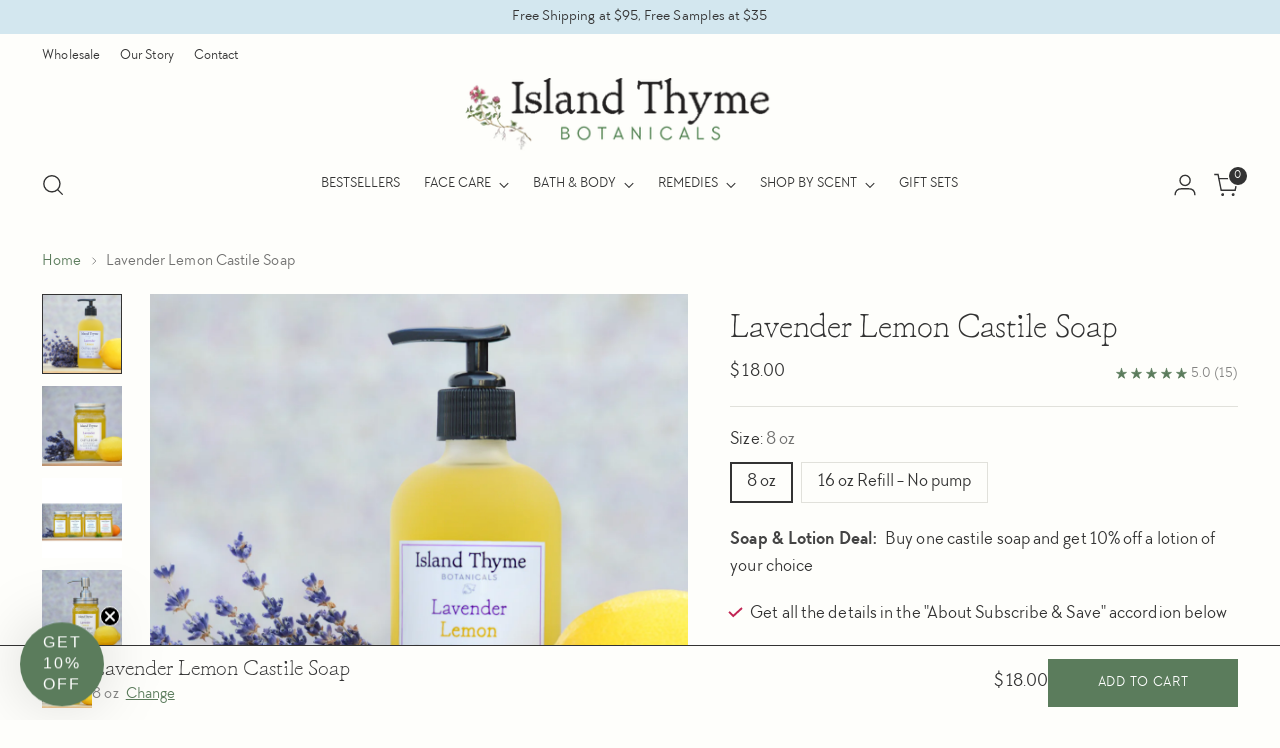

--- FILE ---
content_type: text/html; charset=utf-8
request_url: https://www.islandthyme.com/products/lavender-lemon-liquid-castile-soap
body_size: 77442
content:
<!doctype html>

<!--
  ___                 ___           ___           ___
       /  /\                     /__/\         /  /\         /  /\
      /  /:/_                    \  \:\       /  /:/        /  /::\
     /  /:/ /\  ___     ___       \  \:\     /  /:/        /  /:/\:\
    /  /:/ /:/ /__/\   /  /\  ___  \  \:\   /  /:/  ___   /  /:/  \:\
   /__/:/ /:/  \  \:\ /  /:/ /__/\  \__\:\ /__/:/  /  /\ /__/:/ \__\:\
   \  \:\/:/    \  \:\  /:/  \  \:\ /  /:/ \  \:\ /  /:/ \  \:\ /  /:/
    \  \::/      \  \:\/:/    \  \:\  /:/   \  \:\  /:/   \  \:\  /:/
     \  \:\       \  \::/      \  \:\/:/     \  \:\/:/     \  \:\/:/
      \  \:\       \__\/        \  \::/       \  \::/       \  \::/
       \__\/                     \__\/         \__\/         \__\/

  --------------------------------------------------------------------
  #  Stiletto v3.3.0
  #  Documentation: https://help.fluorescent.co/v/stiletto
  #  Purchase: https://themes.shopify.com/themes/stiletto/
  #  A product by Fluorescent: https://fluorescent.co/
  --------------------------------------------------------------------
-->

<html class="no-js" lang="en" style="--announcement-height: 1px;">
  <head>
    <meta charset="UTF-8">
    <meta http-equiv="X-UA-Compatible" content="IE=edge,chrome=1">
    <meta name="viewport" content="width=device-width,initial-scale=1">
    




  <meta name="description" content="We love castile soap for its multitude of uses - hand, body, pet, and household - while remaining gentle enough to use daily on sensitive skin. Pure essential oils create a spirit-lifting lather, every time! Packaged in an elegant frosted glass bottle to look beautiful in any room you choose to use it.">



    <link rel="canonical" href="https://www.islandthyme.com/products/lavender-lemon-liquid-castile-soap">
    <link rel="preconnect" href="https://cdn.shopify.com" crossorigin><link rel="shortcut icon" href="//www.islandthyme.com/cdn/shop/files/favicon.png?crop=center&height=32&v=1742332671&width=32" type="image/png"><title>Island Thyme Lavender Lemon Castile Soap</title>

    





  
  
  
  
  




<meta property="og:url" content="https://www.islandthyme.com/products/lavender-lemon-liquid-castile-soap">
<meta property="og:site_name" content="Island Thyme">
<meta property="og:type" content="product">
<meta property="og:title" content="Lavender Lemon Castile Soap">
<meta property="og:description" content="We love castile soap for its multitude of uses - hand, body, pet, and household - while remaining gentle enough to use daily on sensitive skin. Pure essential oils create a spirit-lifting lather, every time! Packaged in an elegant frosted glass bottle to look beautiful in any room you choose to use it.">
<meta property="og:image" content="http://www.islandthyme.com/cdn/shop/products/Lavender-Lemon-Castile-Soap.jpg?v=1748622770&width=1024">
<meta property="og:image:secure_url" content="https://www.islandthyme.com/cdn/shop/products/Lavender-Lemon-Castile-Soap.jpg?v=1748622770&width=1024">
<meta property="og:price:amount" content="18.00">
<meta property="og:price:currency" content="USD">

<meta name="twitter:title" content="Lavender Lemon Castile Soap">
<meta name="twitter:description" content="We love castile soap for its multitude of uses - hand, body, pet, and household - while remaining gentle enough to use daily on sensitive skin. Pure essential oils create a spirit-lifting lather, every time! Packaged in an elegant frosted glass bottle to look beautiful in any room you choose to use it.">
<meta name="twitter:card" content="summary_large_image">
<meta name="twitter:image" content="https://www.islandthyme.com/cdn/shop/products/Lavender-Lemon-Castile-Soap.jpg?v=1748622770&width=1024">
<meta name="twitter:image:width" content="480">
<meta name="twitter:image:height" content="480">


    <script>
  console.log('Stiletto v3.3.0 by Fluorescent');

  document.documentElement.className = document.documentElement.className.replace('no-js', '');
  if (window.matchMedia(`(prefers-reduced-motion: reduce)`) === true || window.matchMedia(`(prefers-reduced-motion: reduce)`).matches === true) {
    document.documentElement.classList.add('prefers-reduced-motion');
  } else {
    document.documentElement.classList.add('do-anim');
  }

  window.theme = {
    version: 'v3.3.0',
    themeName: 'Stiletto',
    moneyFormat: "$ {{amount}}",
    strings: {
      name: "Island Thyme",
      accessibility: {
        play_video: "Play",
        pause_video: "Pause",
        range_lower: "Lower",
        range_upper: "Upper"
      },
      product: {
        no_shipping_rates: "Shipping rate unavailable",
        country_placeholder: "Country\/Region",
        review: "Write a review"
      },
      products: {
        product: {
          unavailable: "Unavailable",
          unitPrice: "Unit price",
          unitPriceSeparator: "per",
          sku: "SKU"
        }
      },
      cart: {
        editCartNote: "Edit special instructions",
        addCartNote: "Add special instructions",
        quantityError: "You have the maximum number of this product in your cart"
      },
      pagination: {
        viewing: "You’re viewing {{ of }} of {{ total }}",
        products: "products",
        results: "results"
      }
    },
    routes: {
      root: "/",
      cart: {
        base: "/cart",
        add: "/cart/add",
        change: "/cart/change",
        update: "/cart/update",
        clear: "/cart/clear",
        // Manual routes until Shopify adds support
        shipping: "/cart/shipping_rates",
      },
      // Manual routes until Shopify adds support
      products: "/products",
      productRecommendations: "/recommendations/products",
      predictive_search_url: '/search/suggest',
    },
    icons: {
      chevron: "\u003cspan class=\"icon icon-new icon-chevron \"\u003e\n  \u003csvg viewBox=\"0 0 24 24\" fill=\"none\" xmlns=\"http:\/\/www.w3.org\/2000\/svg\"\u003e\u003cpath d=\"M1.875 7.438 12 17.563 22.125 7.438\" stroke=\"currentColor\" stroke-width=\"2\"\/\u003e\u003c\/svg\u003e\n\u003c\/span\u003e\n",
      close: "\u003cspan class=\"icon icon-new icon-close \"\u003e\n  \u003csvg viewBox=\"0 0 24 24\" fill=\"none\" xmlns=\"http:\/\/www.w3.org\/2000\/svg\"\u003e\u003cpath d=\"M2.66 1.34 2 .68.68 2l.66.66 1.32-1.32zm18.68 21.32.66.66L23.32 22l-.66-.66-1.32 1.32zm1.32-20 .66-.66L22 .68l-.66.66 1.32 1.32zM1.34 21.34.68 22 2 23.32l.66-.66-1.32-1.32zm0-18.68 10 10 1.32-1.32-10-10-1.32 1.32zm11.32 10 10-10-1.32-1.32-10 10 1.32 1.32zm-1.32-1.32-10 10 1.32 1.32 10-10-1.32-1.32zm0 1.32 10 10 1.32-1.32-10-10-1.32 1.32z\" fill=\"currentColor\"\/\u003e\u003c\/svg\u003e\n\u003c\/span\u003e\n",
      zoom: "\u003cspan class=\"icon icon-new icon-zoom \"\u003e\n  \u003csvg viewBox=\"0 0 24 24\" fill=\"none\" xmlns=\"http:\/\/www.w3.org\/2000\/svg\"\u003e\u003cpath d=\"M10.3,19.71c5.21,0,9.44-4.23,9.44-9.44S15.51,.83,10.3,.83,.86,5.05,.86,10.27s4.23,9.44,9.44,9.44Z\" fill=\"none\" stroke=\"currentColor\" stroke-linecap=\"round\" stroke-miterlimit=\"10\" stroke-width=\"1.63\"\/\u003e\n          \u003cpath d=\"M5.05,10.27H15.54\" fill=\"none\" stroke=\"currentColor\" stroke-miterlimit=\"10\" stroke-width=\"1.63\"\/\u003e\n          \u003cpath class=\"cross-up\" d=\"M10.3,5.02V15.51\" fill=\"none\" stroke=\"currentColor\" stroke-miterlimit=\"10\" stroke-width=\"1.63\"\/\u003e\n          \u003cpath d=\"M16.92,16.9l6.49,6.49\" fill=\"none\" stroke=\"currentColor\" stroke-miterlimit=\"10\" stroke-width=\"1.63\"\/\u003e\u003c\/svg\u003e\n\u003c\/span\u003e\n"
    },
    coreData: {
      n: "Stiletto",
      v: "v3.3.0",
    }
  }

  window.theme.searchableFields = "body,product_type,tag,title,variants.title,vendor";

  
    window.theme.allCountryOptionTags = "\u003coption value=\"United States\" data-provinces=\"[[\u0026quot;Alabama\u0026quot;,\u0026quot;Alabama\u0026quot;],[\u0026quot;Alaska\u0026quot;,\u0026quot;Alaska\u0026quot;],[\u0026quot;American Samoa\u0026quot;,\u0026quot;American Samoa\u0026quot;],[\u0026quot;Arizona\u0026quot;,\u0026quot;Arizona\u0026quot;],[\u0026quot;Arkansas\u0026quot;,\u0026quot;Arkansas\u0026quot;],[\u0026quot;Armed Forces Americas\u0026quot;,\u0026quot;Armed Forces Americas\u0026quot;],[\u0026quot;Armed Forces Europe\u0026quot;,\u0026quot;Armed Forces Europe\u0026quot;],[\u0026quot;Armed Forces Pacific\u0026quot;,\u0026quot;Armed Forces Pacific\u0026quot;],[\u0026quot;California\u0026quot;,\u0026quot;California\u0026quot;],[\u0026quot;Colorado\u0026quot;,\u0026quot;Colorado\u0026quot;],[\u0026quot;Connecticut\u0026quot;,\u0026quot;Connecticut\u0026quot;],[\u0026quot;Delaware\u0026quot;,\u0026quot;Delaware\u0026quot;],[\u0026quot;District of Columbia\u0026quot;,\u0026quot;Washington DC\u0026quot;],[\u0026quot;Federated States of Micronesia\u0026quot;,\u0026quot;Micronesia\u0026quot;],[\u0026quot;Florida\u0026quot;,\u0026quot;Florida\u0026quot;],[\u0026quot;Georgia\u0026quot;,\u0026quot;Georgia\u0026quot;],[\u0026quot;Guam\u0026quot;,\u0026quot;Guam\u0026quot;],[\u0026quot;Hawaii\u0026quot;,\u0026quot;Hawaii\u0026quot;],[\u0026quot;Idaho\u0026quot;,\u0026quot;Idaho\u0026quot;],[\u0026quot;Illinois\u0026quot;,\u0026quot;Illinois\u0026quot;],[\u0026quot;Indiana\u0026quot;,\u0026quot;Indiana\u0026quot;],[\u0026quot;Iowa\u0026quot;,\u0026quot;Iowa\u0026quot;],[\u0026quot;Kansas\u0026quot;,\u0026quot;Kansas\u0026quot;],[\u0026quot;Kentucky\u0026quot;,\u0026quot;Kentucky\u0026quot;],[\u0026quot;Louisiana\u0026quot;,\u0026quot;Louisiana\u0026quot;],[\u0026quot;Maine\u0026quot;,\u0026quot;Maine\u0026quot;],[\u0026quot;Marshall Islands\u0026quot;,\u0026quot;Marshall Islands\u0026quot;],[\u0026quot;Maryland\u0026quot;,\u0026quot;Maryland\u0026quot;],[\u0026quot;Massachusetts\u0026quot;,\u0026quot;Massachusetts\u0026quot;],[\u0026quot;Michigan\u0026quot;,\u0026quot;Michigan\u0026quot;],[\u0026quot;Minnesota\u0026quot;,\u0026quot;Minnesota\u0026quot;],[\u0026quot;Mississippi\u0026quot;,\u0026quot;Mississippi\u0026quot;],[\u0026quot;Missouri\u0026quot;,\u0026quot;Missouri\u0026quot;],[\u0026quot;Montana\u0026quot;,\u0026quot;Montana\u0026quot;],[\u0026quot;Nebraska\u0026quot;,\u0026quot;Nebraska\u0026quot;],[\u0026quot;Nevada\u0026quot;,\u0026quot;Nevada\u0026quot;],[\u0026quot;New Hampshire\u0026quot;,\u0026quot;New Hampshire\u0026quot;],[\u0026quot;New Jersey\u0026quot;,\u0026quot;New Jersey\u0026quot;],[\u0026quot;New Mexico\u0026quot;,\u0026quot;New Mexico\u0026quot;],[\u0026quot;New York\u0026quot;,\u0026quot;New York\u0026quot;],[\u0026quot;North Carolina\u0026quot;,\u0026quot;North Carolina\u0026quot;],[\u0026quot;North Dakota\u0026quot;,\u0026quot;North Dakota\u0026quot;],[\u0026quot;Northern Mariana Islands\u0026quot;,\u0026quot;Northern Mariana Islands\u0026quot;],[\u0026quot;Ohio\u0026quot;,\u0026quot;Ohio\u0026quot;],[\u0026quot;Oklahoma\u0026quot;,\u0026quot;Oklahoma\u0026quot;],[\u0026quot;Oregon\u0026quot;,\u0026quot;Oregon\u0026quot;],[\u0026quot;Palau\u0026quot;,\u0026quot;Palau\u0026quot;],[\u0026quot;Pennsylvania\u0026quot;,\u0026quot;Pennsylvania\u0026quot;],[\u0026quot;Puerto Rico\u0026quot;,\u0026quot;Puerto Rico\u0026quot;],[\u0026quot;Rhode Island\u0026quot;,\u0026quot;Rhode Island\u0026quot;],[\u0026quot;South Carolina\u0026quot;,\u0026quot;South Carolina\u0026quot;],[\u0026quot;South Dakota\u0026quot;,\u0026quot;South Dakota\u0026quot;],[\u0026quot;Tennessee\u0026quot;,\u0026quot;Tennessee\u0026quot;],[\u0026quot;Texas\u0026quot;,\u0026quot;Texas\u0026quot;],[\u0026quot;Utah\u0026quot;,\u0026quot;Utah\u0026quot;],[\u0026quot;Vermont\u0026quot;,\u0026quot;Vermont\u0026quot;],[\u0026quot;Virgin Islands\u0026quot;,\u0026quot;U.S. Virgin Islands\u0026quot;],[\u0026quot;Virginia\u0026quot;,\u0026quot;Virginia\u0026quot;],[\u0026quot;Washington\u0026quot;,\u0026quot;Washington\u0026quot;],[\u0026quot;West Virginia\u0026quot;,\u0026quot;West Virginia\u0026quot;],[\u0026quot;Wisconsin\u0026quot;,\u0026quot;Wisconsin\u0026quot;],[\u0026quot;Wyoming\u0026quot;,\u0026quot;Wyoming\u0026quot;]]\"\u003eUnited States\u003c\/option\u003e\n\u003coption value=\"Japan\" data-provinces=\"[[\u0026quot;Aichi\u0026quot;,\u0026quot;Aichi\u0026quot;],[\u0026quot;Akita\u0026quot;,\u0026quot;Akita\u0026quot;],[\u0026quot;Aomori\u0026quot;,\u0026quot;Aomori\u0026quot;],[\u0026quot;Chiba\u0026quot;,\u0026quot;Chiba\u0026quot;],[\u0026quot;Ehime\u0026quot;,\u0026quot;Ehime\u0026quot;],[\u0026quot;Fukui\u0026quot;,\u0026quot;Fukui\u0026quot;],[\u0026quot;Fukuoka\u0026quot;,\u0026quot;Fukuoka\u0026quot;],[\u0026quot;Fukushima\u0026quot;,\u0026quot;Fukushima\u0026quot;],[\u0026quot;Gifu\u0026quot;,\u0026quot;Gifu\u0026quot;],[\u0026quot;Gunma\u0026quot;,\u0026quot;Gunma\u0026quot;],[\u0026quot;Hiroshima\u0026quot;,\u0026quot;Hiroshima\u0026quot;],[\u0026quot;Hokkaidō\u0026quot;,\u0026quot;Hokkaido\u0026quot;],[\u0026quot;Hyōgo\u0026quot;,\u0026quot;Hyogo\u0026quot;],[\u0026quot;Ibaraki\u0026quot;,\u0026quot;Ibaraki\u0026quot;],[\u0026quot;Ishikawa\u0026quot;,\u0026quot;Ishikawa\u0026quot;],[\u0026quot;Iwate\u0026quot;,\u0026quot;Iwate\u0026quot;],[\u0026quot;Kagawa\u0026quot;,\u0026quot;Kagawa\u0026quot;],[\u0026quot;Kagoshima\u0026quot;,\u0026quot;Kagoshima\u0026quot;],[\u0026quot;Kanagawa\u0026quot;,\u0026quot;Kanagawa\u0026quot;],[\u0026quot;Kumamoto\u0026quot;,\u0026quot;Kumamoto\u0026quot;],[\u0026quot;Kyōto\u0026quot;,\u0026quot;Kyoto\u0026quot;],[\u0026quot;Kōchi\u0026quot;,\u0026quot;Kochi\u0026quot;],[\u0026quot;Mie\u0026quot;,\u0026quot;Mie\u0026quot;],[\u0026quot;Miyagi\u0026quot;,\u0026quot;Miyagi\u0026quot;],[\u0026quot;Miyazaki\u0026quot;,\u0026quot;Miyazaki\u0026quot;],[\u0026quot;Nagano\u0026quot;,\u0026quot;Nagano\u0026quot;],[\u0026quot;Nagasaki\u0026quot;,\u0026quot;Nagasaki\u0026quot;],[\u0026quot;Nara\u0026quot;,\u0026quot;Nara\u0026quot;],[\u0026quot;Niigata\u0026quot;,\u0026quot;Niigata\u0026quot;],[\u0026quot;Okayama\u0026quot;,\u0026quot;Okayama\u0026quot;],[\u0026quot;Okinawa\u0026quot;,\u0026quot;Okinawa\u0026quot;],[\u0026quot;Saga\u0026quot;,\u0026quot;Saga\u0026quot;],[\u0026quot;Saitama\u0026quot;,\u0026quot;Saitama\u0026quot;],[\u0026quot;Shiga\u0026quot;,\u0026quot;Shiga\u0026quot;],[\u0026quot;Shimane\u0026quot;,\u0026quot;Shimane\u0026quot;],[\u0026quot;Shizuoka\u0026quot;,\u0026quot;Shizuoka\u0026quot;],[\u0026quot;Tochigi\u0026quot;,\u0026quot;Tochigi\u0026quot;],[\u0026quot;Tokushima\u0026quot;,\u0026quot;Tokushima\u0026quot;],[\u0026quot;Tottori\u0026quot;,\u0026quot;Tottori\u0026quot;],[\u0026quot;Toyama\u0026quot;,\u0026quot;Toyama\u0026quot;],[\u0026quot;Tōkyō\u0026quot;,\u0026quot;Tokyo\u0026quot;],[\u0026quot;Wakayama\u0026quot;,\u0026quot;Wakayama\u0026quot;],[\u0026quot;Yamagata\u0026quot;,\u0026quot;Yamagata\u0026quot;],[\u0026quot;Yamaguchi\u0026quot;,\u0026quot;Yamaguchi\u0026quot;],[\u0026quot;Yamanashi\u0026quot;,\u0026quot;Yamanashi\u0026quot;],[\u0026quot;Ōita\u0026quot;,\u0026quot;Oita\u0026quot;],[\u0026quot;Ōsaka\u0026quot;,\u0026quot;Osaka\u0026quot;]]\"\u003eJapan\u003c\/option\u003e\n\u003coption value=\"Spain\" data-provinces=\"[[\u0026quot;A Coruña\u0026quot;,\u0026quot;A Coruña\u0026quot;],[\u0026quot;Albacete\u0026quot;,\u0026quot;Albacete\u0026quot;],[\u0026quot;Alicante\u0026quot;,\u0026quot;Alicante\u0026quot;],[\u0026quot;Almería\u0026quot;,\u0026quot;Almería\u0026quot;],[\u0026quot;Asturias\u0026quot;,\u0026quot;Asturias Province\u0026quot;],[\u0026quot;Badajoz\u0026quot;,\u0026quot;Badajoz\u0026quot;],[\u0026quot;Balears\u0026quot;,\u0026quot;Balears Province\u0026quot;],[\u0026quot;Barcelona\u0026quot;,\u0026quot;Barcelona\u0026quot;],[\u0026quot;Burgos\u0026quot;,\u0026quot;Burgos\u0026quot;],[\u0026quot;Cantabria\u0026quot;,\u0026quot;Cantabria Province\u0026quot;],[\u0026quot;Castellón\u0026quot;,\u0026quot;Castellón\u0026quot;],[\u0026quot;Ceuta\u0026quot;,\u0026quot;Ceuta\u0026quot;],[\u0026quot;Ciudad Real\u0026quot;,\u0026quot;Ciudad Real\u0026quot;],[\u0026quot;Cuenca\u0026quot;,\u0026quot;Cuenca\u0026quot;],[\u0026quot;Cáceres\u0026quot;,\u0026quot;Cáceres\u0026quot;],[\u0026quot;Cádiz\u0026quot;,\u0026quot;Cádiz\u0026quot;],[\u0026quot;Córdoba\u0026quot;,\u0026quot;Córdoba\u0026quot;],[\u0026quot;Girona\u0026quot;,\u0026quot;Girona\u0026quot;],[\u0026quot;Granada\u0026quot;,\u0026quot;Granada\u0026quot;],[\u0026quot;Guadalajara\u0026quot;,\u0026quot;Guadalajara\u0026quot;],[\u0026quot;Guipúzcoa\u0026quot;,\u0026quot;Gipuzkoa\u0026quot;],[\u0026quot;Huelva\u0026quot;,\u0026quot;Huelva\u0026quot;],[\u0026quot;Huesca\u0026quot;,\u0026quot;Huesca\u0026quot;],[\u0026quot;Jaén\u0026quot;,\u0026quot;Jaén\u0026quot;],[\u0026quot;La Rioja\u0026quot;,\u0026quot;La Rioja Province\u0026quot;],[\u0026quot;Las Palmas\u0026quot;,\u0026quot;Las Palmas\u0026quot;],[\u0026quot;León\u0026quot;,\u0026quot;León\u0026quot;],[\u0026quot;Lleida\u0026quot;,\u0026quot;Lleida\u0026quot;],[\u0026quot;Lugo\u0026quot;,\u0026quot;Lugo\u0026quot;],[\u0026quot;Madrid\u0026quot;,\u0026quot;Madrid Province\u0026quot;],[\u0026quot;Melilla\u0026quot;,\u0026quot;Melilla\u0026quot;],[\u0026quot;Murcia\u0026quot;,\u0026quot;Murcia\u0026quot;],[\u0026quot;Málaga\u0026quot;,\u0026quot;Málaga\u0026quot;],[\u0026quot;Navarra\u0026quot;,\u0026quot;Navarra\u0026quot;],[\u0026quot;Ourense\u0026quot;,\u0026quot;Ourense\u0026quot;],[\u0026quot;Palencia\u0026quot;,\u0026quot;Palencia\u0026quot;],[\u0026quot;Pontevedra\u0026quot;,\u0026quot;Pontevedra\u0026quot;],[\u0026quot;Salamanca\u0026quot;,\u0026quot;Salamanca\u0026quot;],[\u0026quot;Santa Cruz de Tenerife\u0026quot;,\u0026quot;Santa Cruz de Tenerife\u0026quot;],[\u0026quot;Segovia\u0026quot;,\u0026quot;Segovia\u0026quot;],[\u0026quot;Sevilla\u0026quot;,\u0026quot;Seville\u0026quot;],[\u0026quot;Soria\u0026quot;,\u0026quot;Soria\u0026quot;],[\u0026quot;Tarragona\u0026quot;,\u0026quot;Tarragona\u0026quot;],[\u0026quot;Teruel\u0026quot;,\u0026quot;Teruel\u0026quot;],[\u0026quot;Toledo\u0026quot;,\u0026quot;Toledo\u0026quot;],[\u0026quot;Valencia\u0026quot;,\u0026quot;Valencia\u0026quot;],[\u0026quot;Valladolid\u0026quot;,\u0026quot;Valladolid\u0026quot;],[\u0026quot;Vizcaya\u0026quot;,\u0026quot;Biscay\u0026quot;],[\u0026quot;Zamora\u0026quot;,\u0026quot;Zamora\u0026quot;],[\u0026quot;Zaragoza\u0026quot;,\u0026quot;Zaragoza\u0026quot;],[\u0026quot;Álava\u0026quot;,\u0026quot;Álava\u0026quot;],[\u0026quot;Ávila\u0026quot;,\u0026quot;Ávila\u0026quot;]]\"\u003eSpain\u003c\/option\u003e\n\u003coption value=\"United Kingdom\" data-provinces=\"[[\u0026quot;British Forces\u0026quot;,\u0026quot;British Forces\u0026quot;],[\u0026quot;England\u0026quot;,\u0026quot;England\u0026quot;],[\u0026quot;Northern Ireland\u0026quot;,\u0026quot;Northern Ireland\u0026quot;],[\u0026quot;Scotland\u0026quot;,\u0026quot;Scotland\u0026quot;],[\u0026quot;Wales\u0026quot;,\u0026quot;Wales\u0026quot;]]\"\u003eUnited Kingdom\u003c\/option\u003e\n\u003coption value=\"---\" data-provinces=\"[]\"\u003e---\u003c\/option\u003e\n\u003coption value=\"Afghanistan\" data-provinces=\"[]\"\u003eAfghanistan\u003c\/option\u003e\n\u003coption value=\"Aland Islands\" data-provinces=\"[]\"\u003eÅland Islands\u003c\/option\u003e\n\u003coption value=\"Albania\" data-provinces=\"[]\"\u003eAlbania\u003c\/option\u003e\n\u003coption value=\"Algeria\" data-provinces=\"[]\"\u003eAlgeria\u003c\/option\u003e\n\u003coption value=\"Andorra\" data-provinces=\"[]\"\u003eAndorra\u003c\/option\u003e\n\u003coption value=\"Angola\" data-provinces=\"[]\"\u003eAngola\u003c\/option\u003e\n\u003coption value=\"Anguilla\" data-provinces=\"[]\"\u003eAnguilla\u003c\/option\u003e\n\u003coption value=\"Antigua And Barbuda\" data-provinces=\"[]\"\u003eAntigua \u0026 Barbuda\u003c\/option\u003e\n\u003coption value=\"Argentina\" data-provinces=\"[[\u0026quot;Buenos Aires\u0026quot;,\u0026quot;Buenos Aires Province\u0026quot;],[\u0026quot;Catamarca\u0026quot;,\u0026quot;Catamarca\u0026quot;],[\u0026quot;Chaco\u0026quot;,\u0026quot;Chaco\u0026quot;],[\u0026quot;Chubut\u0026quot;,\u0026quot;Chubut\u0026quot;],[\u0026quot;Ciudad Autónoma de Buenos Aires\u0026quot;,\u0026quot;Buenos Aires (Autonomous City)\u0026quot;],[\u0026quot;Corrientes\u0026quot;,\u0026quot;Corrientes\u0026quot;],[\u0026quot;Córdoba\u0026quot;,\u0026quot;Córdoba\u0026quot;],[\u0026quot;Entre Ríos\u0026quot;,\u0026quot;Entre Ríos\u0026quot;],[\u0026quot;Formosa\u0026quot;,\u0026quot;Formosa\u0026quot;],[\u0026quot;Jujuy\u0026quot;,\u0026quot;Jujuy\u0026quot;],[\u0026quot;La Pampa\u0026quot;,\u0026quot;La Pampa\u0026quot;],[\u0026quot;La Rioja\u0026quot;,\u0026quot;La Rioja\u0026quot;],[\u0026quot;Mendoza\u0026quot;,\u0026quot;Mendoza\u0026quot;],[\u0026quot;Misiones\u0026quot;,\u0026quot;Misiones\u0026quot;],[\u0026quot;Neuquén\u0026quot;,\u0026quot;Neuquén\u0026quot;],[\u0026quot;Río Negro\u0026quot;,\u0026quot;Río Negro\u0026quot;],[\u0026quot;Salta\u0026quot;,\u0026quot;Salta\u0026quot;],[\u0026quot;San Juan\u0026quot;,\u0026quot;San Juan\u0026quot;],[\u0026quot;San Luis\u0026quot;,\u0026quot;San Luis\u0026quot;],[\u0026quot;Santa Cruz\u0026quot;,\u0026quot;Santa Cruz\u0026quot;],[\u0026quot;Santa Fe\u0026quot;,\u0026quot;Santa Fe\u0026quot;],[\u0026quot;Santiago Del Estero\u0026quot;,\u0026quot;Santiago del Estero\u0026quot;],[\u0026quot;Tierra Del Fuego\u0026quot;,\u0026quot;Tierra del Fuego\u0026quot;],[\u0026quot;Tucumán\u0026quot;,\u0026quot;Tucumán\u0026quot;]]\"\u003eArgentina\u003c\/option\u003e\n\u003coption value=\"Armenia\" data-provinces=\"[]\"\u003eArmenia\u003c\/option\u003e\n\u003coption value=\"Aruba\" data-provinces=\"[]\"\u003eAruba\u003c\/option\u003e\n\u003coption value=\"Ascension Island\" data-provinces=\"[]\"\u003eAscension Island\u003c\/option\u003e\n\u003coption value=\"Australia\" data-provinces=\"[[\u0026quot;Australian Capital Territory\u0026quot;,\u0026quot;Australian Capital Territory\u0026quot;],[\u0026quot;New South Wales\u0026quot;,\u0026quot;New South Wales\u0026quot;],[\u0026quot;Northern Territory\u0026quot;,\u0026quot;Northern Territory\u0026quot;],[\u0026quot;Queensland\u0026quot;,\u0026quot;Queensland\u0026quot;],[\u0026quot;South Australia\u0026quot;,\u0026quot;South Australia\u0026quot;],[\u0026quot;Tasmania\u0026quot;,\u0026quot;Tasmania\u0026quot;],[\u0026quot;Victoria\u0026quot;,\u0026quot;Victoria\u0026quot;],[\u0026quot;Western Australia\u0026quot;,\u0026quot;Western Australia\u0026quot;]]\"\u003eAustralia\u003c\/option\u003e\n\u003coption value=\"Austria\" data-provinces=\"[]\"\u003eAustria\u003c\/option\u003e\n\u003coption value=\"Azerbaijan\" data-provinces=\"[]\"\u003eAzerbaijan\u003c\/option\u003e\n\u003coption value=\"Bahamas\" data-provinces=\"[]\"\u003eBahamas\u003c\/option\u003e\n\u003coption value=\"Bahrain\" data-provinces=\"[]\"\u003eBahrain\u003c\/option\u003e\n\u003coption value=\"Bangladesh\" data-provinces=\"[]\"\u003eBangladesh\u003c\/option\u003e\n\u003coption value=\"Barbados\" data-provinces=\"[]\"\u003eBarbados\u003c\/option\u003e\n\u003coption value=\"Belarus\" data-provinces=\"[]\"\u003eBelarus\u003c\/option\u003e\n\u003coption value=\"Belgium\" data-provinces=\"[]\"\u003eBelgium\u003c\/option\u003e\n\u003coption value=\"Belize\" data-provinces=\"[]\"\u003eBelize\u003c\/option\u003e\n\u003coption value=\"Benin\" data-provinces=\"[]\"\u003eBenin\u003c\/option\u003e\n\u003coption value=\"Bermuda\" data-provinces=\"[]\"\u003eBermuda\u003c\/option\u003e\n\u003coption value=\"Bhutan\" data-provinces=\"[]\"\u003eBhutan\u003c\/option\u003e\n\u003coption value=\"Bolivia\" data-provinces=\"[]\"\u003eBolivia\u003c\/option\u003e\n\u003coption value=\"Bosnia And Herzegovina\" data-provinces=\"[]\"\u003eBosnia \u0026 Herzegovina\u003c\/option\u003e\n\u003coption value=\"Botswana\" data-provinces=\"[]\"\u003eBotswana\u003c\/option\u003e\n\u003coption value=\"Brazil\" data-provinces=\"[[\u0026quot;Acre\u0026quot;,\u0026quot;Acre\u0026quot;],[\u0026quot;Alagoas\u0026quot;,\u0026quot;Alagoas\u0026quot;],[\u0026quot;Amapá\u0026quot;,\u0026quot;Amapá\u0026quot;],[\u0026quot;Amazonas\u0026quot;,\u0026quot;Amazonas\u0026quot;],[\u0026quot;Bahia\u0026quot;,\u0026quot;Bahia\u0026quot;],[\u0026quot;Ceará\u0026quot;,\u0026quot;Ceará\u0026quot;],[\u0026quot;Distrito Federal\u0026quot;,\u0026quot;Federal District\u0026quot;],[\u0026quot;Espírito Santo\u0026quot;,\u0026quot;Espírito Santo\u0026quot;],[\u0026quot;Goiás\u0026quot;,\u0026quot;Goiás\u0026quot;],[\u0026quot;Maranhão\u0026quot;,\u0026quot;Maranhão\u0026quot;],[\u0026quot;Mato Grosso\u0026quot;,\u0026quot;Mato Grosso\u0026quot;],[\u0026quot;Mato Grosso do Sul\u0026quot;,\u0026quot;Mato Grosso do Sul\u0026quot;],[\u0026quot;Minas Gerais\u0026quot;,\u0026quot;Minas Gerais\u0026quot;],[\u0026quot;Paraná\u0026quot;,\u0026quot;Paraná\u0026quot;],[\u0026quot;Paraíba\u0026quot;,\u0026quot;Paraíba\u0026quot;],[\u0026quot;Pará\u0026quot;,\u0026quot;Pará\u0026quot;],[\u0026quot;Pernambuco\u0026quot;,\u0026quot;Pernambuco\u0026quot;],[\u0026quot;Piauí\u0026quot;,\u0026quot;Piauí\u0026quot;],[\u0026quot;Rio Grande do Norte\u0026quot;,\u0026quot;Rio Grande do Norte\u0026quot;],[\u0026quot;Rio Grande do Sul\u0026quot;,\u0026quot;Rio Grande do Sul\u0026quot;],[\u0026quot;Rio de Janeiro\u0026quot;,\u0026quot;Rio de Janeiro\u0026quot;],[\u0026quot;Rondônia\u0026quot;,\u0026quot;Rondônia\u0026quot;],[\u0026quot;Roraima\u0026quot;,\u0026quot;Roraima\u0026quot;],[\u0026quot;Santa Catarina\u0026quot;,\u0026quot;Santa Catarina\u0026quot;],[\u0026quot;Sergipe\u0026quot;,\u0026quot;Sergipe\u0026quot;],[\u0026quot;São Paulo\u0026quot;,\u0026quot;São Paulo\u0026quot;],[\u0026quot;Tocantins\u0026quot;,\u0026quot;Tocantins\u0026quot;]]\"\u003eBrazil\u003c\/option\u003e\n\u003coption value=\"British Indian Ocean Territory\" data-provinces=\"[]\"\u003eBritish Indian Ocean Territory\u003c\/option\u003e\n\u003coption value=\"Virgin Islands, British\" data-provinces=\"[]\"\u003eBritish Virgin Islands\u003c\/option\u003e\n\u003coption value=\"Brunei\" data-provinces=\"[]\"\u003eBrunei\u003c\/option\u003e\n\u003coption value=\"Bulgaria\" data-provinces=\"[]\"\u003eBulgaria\u003c\/option\u003e\n\u003coption value=\"Burkina Faso\" data-provinces=\"[]\"\u003eBurkina Faso\u003c\/option\u003e\n\u003coption value=\"Burundi\" data-provinces=\"[]\"\u003eBurundi\u003c\/option\u003e\n\u003coption value=\"Cambodia\" data-provinces=\"[]\"\u003eCambodia\u003c\/option\u003e\n\u003coption value=\"Republic of Cameroon\" data-provinces=\"[]\"\u003eCameroon\u003c\/option\u003e\n\u003coption value=\"Canada\" data-provinces=\"[[\u0026quot;Alberta\u0026quot;,\u0026quot;Alberta\u0026quot;],[\u0026quot;British Columbia\u0026quot;,\u0026quot;British Columbia\u0026quot;],[\u0026quot;Manitoba\u0026quot;,\u0026quot;Manitoba\u0026quot;],[\u0026quot;New Brunswick\u0026quot;,\u0026quot;New Brunswick\u0026quot;],[\u0026quot;Newfoundland and Labrador\u0026quot;,\u0026quot;Newfoundland and Labrador\u0026quot;],[\u0026quot;Northwest Territories\u0026quot;,\u0026quot;Northwest Territories\u0026quot;],[\u0026quot;Nova Scotia\u0026quot;,\u0026quot;Nova Scotia\u0026quot;],[\u0026quot;Nunavut\u0026quot;,\u0026quot;Nunavut\u0026quot;],[\u0026quot;Ontario\u0026quot;,\u0026quot;Ontario\u0026quot;],[\u0026quot;Prince Edward Island\u0026quot;,\u0026quot;Prince Edward Island\u0026quot;],[\u0026quot;Quebec\u0026quot;,\u0026quot;Quebec\u0026quot;],[\u0026quot;Saskatchewan\u0026quot;,\u0026quot;Saskatchewan\u0026quot;],[\u0026quot;Yukon\u0026quot;,\u0026quot;Yukon\u0026quot;]]\"\u003eCanada\u003c\/option\u003e\n\u003coption value=\"Cape Verde\" data-provinces=\"[]\"\u003eCape Verde\u003c\/option\u003e\n\u003coption value=\"Caribbean Netherlands\" data-provinces=\"[]\"\u003eCaribbean Netherlands\u003c\/option\u003e\n\u003coption value=\"Cayman Islands\" data-provinces=\"[]\"\u003eCayman Islands\u003c\/option\u003e\n\u003coption value=\"Central African Republic\" data-provinces=\"[]\"\u003eCentral African Republic\u003c\/option\u003e\n\u003coption value=\"Chad\" data-provinces=\"[]\"\u003eChad\u003c\/option\u003e\n\u003coption value=\"Chile\" data-provinces=\"[[\u0026quot;Antofagasta\u0026quot;,\u0026quot;Antofagasta\u0026quot;],[\u0026quot;Araucanía\u0026quot;,\u0026quot;Araucanía\u0026quot;],[\u0026quot;Arica and Parinacota\u0026quot;,\u0026quot;Arica y Parinacota\u0026quot;],[\u0026quot;Atacama\u0026quot;,\u0026quot;Atacama\u0026quot;],[\u0026quot;Aysén\u0026quot;,\u0026quot;Aysén\u0026quot;],[\u0026quot;Biobío\u0026quot;,\u0026quot;Bío Bío\u0026quot;],[\u0026quot;Coquimbo\u0026quot;,\u0026quot;Coquimbo\u0026quot;],[\u0026quot;Los Lagos\u0026quot;,\u0026quot;Los Lagos\u0026quot;],[\u0026quot;Los Ríos\u0026quot;,\u0026quot;Los Ríos\u0026quot;],[\u0026quot;Magallanes\u0026quot;,\u0026quot;Magallanes Region\u0026quot;],[\u0026quot;Maule\u0026quot;,\u0026quot;Maule\u0026quot;],[\u0026quot;O\u0026#39;Higgins\u0026quot;,\u0026quot;Libertador General Bernardo O’Higgins\u0026quot;],[\u0026quot;Santiago\u0026quot;,\u0026quot;Santiago Metropolitan\u0026quot;],[\u0026quot;Tarapacá\u0026quot;,\u0026quot;Tarapacá\u0026quot;],[\u0026quot;Valparaíso\u0026quot;,\u0026quot;Valparaíso\u0026quot;],[\u0026quot;Ñuble\u0026quot;,\u0026quot;Ñuble\u0026quot;]]\"\u003eChile\u003c\/option\u003e\n\u003coption value=\"China\" data-provinces=\"[[\u0026quot;Anhui\u0026quot;,\u0026quot;Anhui\u0026quot;],[\u0026quot;Beijing\u0026quot;,\u0026quot;Beijing\u0026quot;],[\u0026quot;Chongqing\u0026quot;,\u0026quot;Chongqing\u0026quot;],[\u0026quot;Fujian\u0026quot;,\u0026quot;Fujian\u0026quot;],[\u0026quot;Gansu\u0026quot;,\u0026quot;Gansu\u0026quot;],[\u0026quot;Guangdong\u0026quot;,\u0026quot;Guangdong\u0026quot;],[\u0026quot;Guangxi\u0026quot;,\u0026quot;Guangxi\u0026quot;],[\u0026quot;Guizhou\u0026quot;,\u0026quot;Guizhou\u0026quot;],[\u0026quot;Hainan\u0026quot;,\u0026quot;Hainan\u0026quot;],[\u0026quot;Hebei\u0026quot;,\u0026quot;Hebei\u0026quot;],[\u0026quot;Heilongjiang\u0026quot;,\u0026quot;Heilongjiang\u0026quot;],[\u0026quot;Henan\u0026quot;,\u0026quot;Henan\u0026quot;],[\u0026quot;Hubei\u0026quot;,\u0026quot;Hubei\u0026quot;],[\u0026quot;Hunan\u0026quot;,\u0026quot;Hunan\u0026quot;],[\u0026quot;Inner Mongolia\u0026quot;,\u0026quot;Inner Mongolia\u0026quot;],[\u0026quot;Jiangsu\u0026quot;,\u0026quot;Jiangsu\u0026quot;],[\u0026quot;Jiangxi\u0026quot;,\u0026quot;Jiangxi\u0026quot;],[\u0026quot;Jilin\u0026quot;,\u0026quot;Jilin\u0026quot;],[\u0026quot;Liaoning\u0026quot;,\u0026quot;Liaoning\u0026quot;],[\u0026quot;Ningxia\u0026quot;,\u0026quot;Ningxia\u0026quot;],[\u0026quot;Qinghai\u0026quot;,\u0026quot;Qinghai\u0026quot;],[\u0026quot;Shaanxi\u0026quot;,\u0026quot;Shaanxi\u0026quot;],[\u0026quot;Shandong\u0026quot;,\u0026quot;Shandong\u0026quot;],[\u0026quot;Shanghai\u0026quot;,\u0026quot;Shanghai\u0026quot;],[\u0026quot;Shanxi\u0026quot;,\u0026quot;Shanxi\u0026quot;],[\u0026quot;Sichuan\u0026quot;,\u0026quot;Sichuan\u0026quot;],[\u0026quot;Tianjin\u0026quot;,\u0026quot;Tianjin\u0026quot;],[\u0026quot;Xinjiang\u0026quot;,\u0026quot;Xinjiang\u0026quot;],[\u0026quot;Xizang\u0026quot;,\u0026quot;Tibet\u0026quot;],[\u0026quot;Yunnan\u0026quot;,\u0026quot;Yunnan\u0026quot;],[\u0026quot;Zhejiang\u0026quot;,\u0026quot;Zhejiang\u0026quot;]]\"\u003eChina\u003c\/option\u003e\n\u003coption value=\"Christmas Island\" data-provinces=\"[]\"\u003eChristmas Island\u003c\/option\u003e\n\u003coption value=\"Cocos (Keeling) Islands\" data-provinces=\"[]\"\u003eCocos (Keeling) Islands\u003c\/option\u003e\n\u003coption value=\"Colombia\" data-provinces=\"[[\u0026quot;Amazonas\u0026quot;,\u0026quot;Amazonas\u0026quot;],[\u0026quot;Antioquia\u0026quot;,\u0026quot;Antioquia\u0026quot;],[\u0026quot;Arauca\u0026quot;,\u0026quot;Arauca\u0026quot;],[\u0026quot;Atlántico\u0026quot;,\u0026quot;Atlántico\u0026quot;],[\u0026quot;Bogotá, D.C.\u0026quot;,\u0026quot;Capital District\u0026quot;],[\u0026quot;Bolívar\u0026quot;,\u0026quot;Bolívar\u0026quot;],[\u0026quot;Boyacá\u0026quot;,\u0026quot;Boyacá\u0026quot;],[\u0026quot;Caldas\u0026quot;,\u0026quot;Caldas\u0026quot;],[\u0026quot;Caquetá\u0026quot;,\u0026quot;Caquetá\u0026quot;],[\u0026quot;Casanare\u0026quot;,\u0026quot;Casanare\u0026quot;],[\u0026quot;Cauca\u0026quot;,\u0026quot;Cauca\u0026quot;],[\u0026quot;Cesar\u0026quot;,\u0026quot;Cesar\u0026quot;],[\u0026quot;Chocó\u0026quot;,\u0026quot;Chocó\u0026quot;],[\u0026quot;Cundinamarca\u0026quot;,\u0026quot;Cundinamarca\u0026quot;],[\u0026quot;Córdoba\u0026quot;,\u0026quot;Córdoba\u0026quot;],[\u0026quot;Guainía\u0026quot;,\u0026quot;Guainía\u0026quot;],[\u0026quot;Guaviare\u0026quot;,\u0026quot;Guaviare\u0026quot;],[\u0026quot;Huila\u0026quot;,\u0026quot;Huila\u0026quot;],[\u0026quot;La Guajira\u0026quot;,\u0026quot;La Guajira\u0026quot;],[\u0026quot;Magdalena\u0026quot;,\u0026quot;Magdalena\u0026quot;],[\u0026quot;Meta\u0026quot;,\u0026quot;Meta\u0026quot;],[\u0026quot;Nariño\u0026quot;,\u0026quot;Nariño\u0026quot;],[\u0026quot;Norte de Santander\u0026quot;,\u0026quot;Norte de Santander\u0026quot;],[\u0026quot;Putumayo\u0026quot;,\u0026quot;Putumayo\u0026quot;],[\u0026quot;Quindío\u0026quot;,\u0026quot;Quindío\u0026quot;],[\u0026quot;Risaralda\u0026quot;,\u0026quot;Risaralda\u0026quot;],[\u0026quot;San Andrés, Providencia y Santa Catalina\u0026quot;,\u0026quot;San Andrés \\u0026 Providencia\u0026quot;],[\u0026quot;Santander\u0026quot;,\u0026quot;Santander\u0026quot;],[\u0026quot;Sucre\u0026quot;,\u0026quot;Sucre\u0026quot;],[\u0026quot;Tolima\u0026quot;,\u0026quot;Tolima\u0026quot;],[\u0026quot;Valle del Cauca\u0026quot;,\u0026quot;Valle del Cauca\u0026quot;],[\u0026quot;Vaupés\u0026quot;,\u0026quot;Vaupés\u0026quot;],[\u0026quot;Vichada\u0026quot;,\u0026quot;Vichada\u0026quot;]]\"\u003eColombia\u003c\/option\u003e\n\u003coption value=\"Comoros\" data-provinces=\"[]\"\u003eComoros\u003c\/option\u003e\n\u003coption value=\"Congo\" data-provinces=\"[]\"\u003eCongo - Brazzaville\u003c\/option\u003e\n\u003coption value=\"Congo, The Democratic Republic Of The\" data-provinces=\"[]\"\u003eCongo - Kinshasa\u003c\/option\u003e\n\u003coption value=\"Cook Islands\" data-provinces=\"[]\"\u003eCook Islands\u003c\/option\u003e\n\u003coption value=\"Costa Rica\" data-provinces=\"[[\u0026quot;Alajuela\u0026quot;,\u0026quot;Alajuela\u0026quot;],[\u0026quot;Cartago\u0026quot;,\u0026quot;Cartago\u0026quot;],[\u0026quot;Guanacaste\u0026quot;,\u0026quot;Guanacaste\u0026quot;],[\u0026quot;Heredia\u0026quot;,\u0026quot;Heredia\u0026quot;],[\u0026quot;Limón\u0026quot;,\u0026quot;Limón\u0026quot;],[\u0026quot;Puntarenas\u0026quot;,\u0026quot;Puntarenas\u0026quot;],[\u0026quot;San José\u0026quot;,\u0026quot;San José\u0026quot;]]\"\u003eCosta Rica\u003c\/option\u003e\n\u003coption value=\"Croatia\" data-provinces=\"[]\"\u003eCroatia\u003c\/option\u003e\n\u003coption value=\"Curaçao\" data-provinces=\"[]\"\u003eCuraçao\u003c\/option\u003e\n\u003coption value=\"Cyprus\" data-provinces=\"[]\"\u003eCyprus\u003c\/option\u003e\n\u003coption value=\"Czech Republic\" data-provinces=\"[]\"\u003eCzechia\u003c\/option\u003e\n\u003coption value=\"Côte d'Ivoire\" data-provinces=\"[]\"\u003eCôte d’Ivoire\u003c\/option\u003e\n\u003coption value=\"Denmark\" data-provinces=\"[]\"\u003eDenmark\u003c\/option\u003e\n\u003coption value=\"Djibouti\" data-provinces=\"[]\"\u003eDjibouti\u003c\/option\u003e\n\u003coption value=\"Dominica\" data-provinces=\"[]\"\u003eDominica\u003c\/option\u003e\n\u003coption value=\"Dominican Republic\" data-provinces=\"[]\"\u003eDominican Republic\u003c\/option\u003e\n\u003coption value=\"Ecuador\" data-provinces=\"[]\"\u003eEcuador\u003c\/option\u003e\n\u003coption value=\"Egypt\" data-provinces=\"[[\u0026quot;6th of October\u0026quot;,\u0026quot;6th of October\u0026quot;],[\u0026quot;Al Sharqia\u0026quot;,\u0026quot;Al Sharqia\u0026quot;],[\u0026quot;Alexandria\u0026quot;,\u0026quot;Alexandria\u0026quot;],[\u0026quot;Aswan\u0026quot;,\u0026quot;Aswan\u0026quot;],[\u0026quot;Asyut\u0026quot;,\u0026quot;Asyut\u0026quot;],[\u0026quot;Beheira\u0026quot;,\u0026quot;Beheira\u0026quot;],[\u0026quot;Beni Suef\u0026quot;,\u0026quot;Beni Suef\u0026quot;],[\u0026quot;Cairo\u0026quot;,\u0026quot;Cairo\u0026quot;],[\u0026quot;Dakahlia\u0026quot;,\u0026quot;Dakahlia\u0026quot;],[\u0026quot;Damietta\u0026quot;,\u0026quot;Damietta\u0026quot;],[\u0026quot;Faiyum\u0026quot;,\u0026quot;Faiyum\u0026quot;],[\u0026quot;Gharbia\u0026quot;,\u0026quot;Gharbia\u0026quot;],[\u0026quot;Giza\u0026quot;,\u0026quot;Giza\u0026quot;],[\u0026quot;Helwan\u0026quot;,\u0026quot;Helwan\u0026quot;],[\u0026quot;Ismailia\u0026quot;,\u0026quot;Ismailia\u0026quot;],[\u0026quot;Kafr el-Sheikh\u0026quot;,\u0026quot;Kafr el-Sheikh\u0026quot;],[\u0026quot;Luxor\u0026quot;,\u0026quot;Luxor\u0026quot;],[\u0026quot;Matrouh\u0026quot;,\u0026quot;Matrouh\u0026quot;],[\u0026quot;Minya\u0026quot;,\u0026quot;Minya\u0026quot;],[\u0026quot;Monufia\u0026quot;,\u0026quot;Monufia\u0026quot;],[\u0026quot;New Valley\u0026quot;,\u0026quot;New Valley\u0026quot;],[\u0026quot;North Sinai\u0026quot;,\u0026quot;North Sinai\u0026quot;],[\u0026quot;Port Said\u0026quot;,\u0026quot;Port Said\u0026quot;],[\u0026quot;Qalyubia\u0026quot;,\u0026quot;Qalyubia\u0026quot;],[\u0026quot;Qena\u0026quot;,\u0026quot;Qena\u0026quot;],[\u0026quot;Red Sea\u0026quot;,\u0026quot;Red Sea\u0026quot;],[\u0026quot;Sohag\u0026quot;,\u0026quot;Sohag\u0026quot;],[\u0026quot;South Sinai\u0026quot;,\u0026quot;South Sinai\u0026quot;],[\u0026quot;Suez\u0026quot;,\u0026quot;Suez\u0026quot;]]\"\u003eEgypt\u003c\/option\u003e\n\u003coption value=\"El Salvador\" data-provinces=\"[[\u0026quot;Ahuachapán\u0026quot;,\u0026quot;Ahuachapán\u0026quot;],[\u0026quot;Cabañas\u0026quot;,\u0026quot;Cabañas\u0026quot;],[\u0026quot;Chalatenango\u0026quot;,\u0026quot;Chalatenango\u0026quot;],[\u0026quot;Cuscatlán\u0026quot;,\u0026quot;Cuscatlán\u0026quot;],[\u0026quot;La Libertad\u0026quot;,\u0026quot;La Libertad\u0026quot;],[\u0026quot;La Paz\u0026quot;,\u0026quot;La Paz\u0026quot;],[\u0026quot;La Unión\u0026quot;,\u0026quot;La Unión\u0026quot;],[\u0026quot;Morazán\u0026quot;,\u0026quot;Morazán\u0026quot;],[\u0026quot;San Miguel\u0026quot;,\u0026quot;San Miguel\u0026quot;],[\u0026quot;San Salvador\u0026quot;,\u0026quot;San Salvador\u0026quot;],[\u0026quot;San Vicente\u0026quot;,\u0026quot;San Vicente\u0026quot;],[\u0026quot;Santa Ana\u0026quot;,\u0026quot;Santa Ana\u0026quot;],[\u0026quot;Sonsonate\u0026quot;,\u0026quot;Sonsonate\u0026quot;],[\u0026quot;Usulután\u0026quot;,\u0026quot;Usulután\u0026quot;]]\"\u003eEl Salvador\u003c\/option\u003e\n\u003coption value=\"Equatorial Guinea\" data-provinces=\"[]\"\u003eEquatorial Guinea\u003c\/option\u003e\n\u003coption value=\"Eritrea\" data-provinces=\"[]\"\u003eEritrea\u003c\/option\u003e\n\u003coption value=\"Estonia\" data-provinces=\"[]\"\u003eEstonia\u003c\/option\u003e\n\u003coption value=\"Eswatini\" data-provinces=\"[]\"\u003eEswatini\u003c\/option\u003e\n\u003coption value=\"Ethiopia\" data-provinces=\"[]\"\u003eEthiopia\u003c\/option\u003e\n\u003coption value=\"Falkland Islands (Malvinas)\" data-provinces=\"[]\"\u003eFalkland Islands\u003c\/option\u003e\n\u003coption value=\"Faroe Islands\" data-provinces=\"[]\"\u003eFaroe Islands\u003c\/option\u003e\n\u003coption value=\"Fiji\" data-provinces=\"[]\"\u003eFiji\u003c\/option\u003e\n\u003coption value=\"Finland\" data-provinces=\"[]\"\u003eFinland\u003c\/option\u003e\n\u003coption value=\"France\" data-provinces=\"[]\"\u003eFrance\u003c\/option\u003e\n\u003coption value=\"French Guiana\" data-provinces=\"[]\"\u003eFrench Guiana\u003c\/option\u003e\n\u003coption value=\"French Polynesia\" data-provinces=\"[]\"\u003eFrench Polynesia\u003c\/option\u003e\n\u003coption value=\"French Southern Territories\" data-provinces=\"[]\"\u003eFrench Southern Territories\u003c\/option\u003e\n\u003coption value=\"Gabon\" data-provinces=\"[]\"\u003eGabon\u003c\/option\u003e\n\u003coption value=\"Gambia\" data-provinces=\"[]\"\u003eGambia\u003c\/option\u003e\n\u003coption value=\"Georgia\" data-provinces=\"[]\"\u003eGeorgia\u003c\/option\u003e\n\u003coption value=\"Germany\" data-provinces=\"[]\"\u003eGermany\u003c\/option\u003e\n\u003coption value=\"Ghana\" data-provinces=\"[]\"\u003eGhana\u003c\/option\u003e\n\u003coption value=\"Gibraltar\" data-provinces=\"[]\"\u003eGibraltar\u003c\/option\u003e\n\u003coption value=\"Greece\" data-provinces=\"[]\"\u003eGreece\u003c\/option\u003e\n\u003coption value=\"Greenland\" data-provinces=\"[]\"\u003eGreenland\u003c\/option\u003e\n\u003coption value=\"Grenada\" data-provinces=\"[]\"\u003eGrenada\u003c\/option\u003e\n\u003coption value=\"Guadeloupe\" data-provinces=\"[]\"\u003eGuadeloupe\u003c\/option\u003e\n\u003coption value=\"Guatemala\" data-provinces=\"[[\u0026quot;Alta Verapaz\u0026quot;,\u0026quot;Alta Verapaz\u0026quot;],[\u0026quot;Baja Verapaz\u0026quot;,\u0026quot;Baja Verapaz\u0026quot;],[\u0026quot;Chimaltenango\u0026quot;,\u0026quot;Chimaltenango\u0026quot;],[\u0026quot;Chiquimula\u0026quot;,\u0026quot;Chiquimula\u0026quot;],[\u0026quot;El Progreso\u0026quot;,\u0026quot;El Progreso\u0026quot;],[\u0026quot;Escuintla\u0026quot;,\u0026quot;Escuintla\u0026quot;],[\u0026quot;Guatemala\u0026quot;,\u0026quot;Guatemala\u0026quot;],[\u0026quot;Huehuetenango\u0026quot;,\u0026quot;Huehuetenango\u0026quot;],[\u0026quot;Izabal\u0026quot;,\u0026quot;Izabal\u0026quot;],[\u0026quot;Jalapa\u0026quot;,\u0026quot;Jalapa\u0026quot;],[\u0026quot;Jutiapa\u0026quot;,\u0026quot;Jutiapa\u0026quot;],[\u0026quot;Petén\u0026quot;,\u0026quot;Petén\u0026quot;],[\u0026quot;Quetzaltenango\u0026quot;,\u0026quot;Quetzaltenango\u0026quot;],[\u0026quot;Quiché\u0026quot;,\u0026quot;Quiché\u0026quot;],[\u0026quot;Retalhuleu\u0026quot;,\u0026quot;Retalhuleu\u0026quot;],[\u0026quot;Sacatepéquez\u0026quot;,\u0026quot;Sacatepéquez\u0026quot;],[\u0026quot;San Marcos\u0026quot;,\u0026quot;San Marcos\u0026quot;],[\u0026quot;Santa Rosa\u0026quot;,\u0026quot;Santa Rosa\u0026quot;],[\u0026quot;Sololá\u0026quot;,\u0026quot;Sololá\u0026quot;],[\u0026quot;Suchitepéquez\u0026quot;,\u0026quot;Suchitepéquez\u0026quot;],[\u0026quot;Totonicapán\u0026quot;,\u0026quot;Totonicapán\u0026quot;],[\u0026quot;Zacapa\u0026quot;,\u0026quot;Zacapa\u0026quot;]]\"\u003eGuatemala\u003c\/option\u003e\n\u003coption value=\"Guernsey\" data-provinces=\"[]\"\u003eGuernsey\u003c\/option\u003e\n\u003coption value=\"Guinea\" data-provinces=\"[]\"\u003eGuinea\u003c\/option\u003e\n\u003coption value=\"Guinea Bissau\" data-provinces=\"[]\"\u003eGuinea-Bissau\u003c\/option\u003e\n\u003coption value=\"Guyana\" data-provinces=\"[]\"\u003eGuyana\u003c\/option\u003e\n\u003coption value=\"Haiti\" data-provinces=\"[]\"\u003eHaiti\u003c\/option\u003e\n\u003coption value=\"Honduras\" data-provinces=\"[]\"\u003eHonduras\u003c\/option\u003e\n\u003coption value=\"Hong Kong\" data-provinces=\"[[\u0026quot;Hong Kong Island\u0026quot;,\u0026quot;Hong Kong Island\u0026quot;],[\u0026quot;Kowloon\u0026quot;,\u0026quot;Kowloon\u0026quot;],[\u0026quot;New Territories\u0026quot;,\u0026quot;New Territories\u0026quot;]]\"\u003eHong Kong SAR\u003c\/option\u003e\n\u003coption value=\"Hungary\" data-provinces=\"[]\"\u003eHungary\u003c\/option\u003e\n\u003coption value=\"Iceland\" data-provinces=\"[]\"\u003eIceland\u003c\/option\u003e\n\u003coption value=\"India\" data-provinces=\"[[\u0026quot;Andaman and Nicobar Islands\u0026quot;,\u0026quot;Andaman and Nicobar Islands\u0026quot;],[\u0026quot;Andhra Pradesh\u0026quot;,\u0026quot;Andhra Pradesh\u0026quot;],[\u0026quot;Arunachal Pradesh\u0026quot;,\u0026quot;Arunachal Pradesh\u0026quot;],[\u0026quot;Assam\u0026quot;,\u0026quot;Assam\u0026quot;],[\u0026quot;Bihar\u0026quot;,\u0026quot;Bihar\u0026quot;],[\u0026quot;Chandigarh\u0026quot;,\u0026quot;Chandigarh\u0026quot;],[\u0026quot;Chhattisgarh\u0026quot;,\u0026quot;Chhattisgarh\u0026quot;],[\u0026quot;Dadra and Nagar Haveli\u0026quot;,\u0026quot;Dadra and Nagar Haveli\u0026quot;],[\u0026quot;Daman and Diu\u0026quot;,\u0026quot;Daman and Diu\u0026quot;],[\u0026quot;Delhi\u0026quot;,\u0026quot;Delhi\u0026quot;],[\u0026quot;Goa\u0026quot;,\u0026quot;Goa\u0026quot;],[\u0026quot;Gujarat\u0026quot;,\u0026quot;Gujarat\u0026quot;],[\u0026quot;Haryana\u0026quot;,\u0026quot;Haryana\u0026quot;],[\u0026quot;Himachal Pradesh\u0026quot;,\u0026quot;Himachal Pradesh\u0026quot;],[\u0026quot;Jammu and Kashmir\u0026quot;,\u0026quot;Jammu and Kashmir\u0026quot;],[\u0026quot;Jharkhand\u0026quot;,\u0026quot;Jharkhand\u0026quot;],[\u0026quot;Karnataka\u0026quot;,\u0026quot;Karnataka\u0026quot;],[\u0026quot;Kerala\u0026quot;,\u0026quot;Kerala\u0026quot;],[\u0026quot;Ladakh\u0026quot;,\u0026quot;Ladakh\u0026quot;],[\u0026quot;Lakshadweep\u0026quot;,\u0026quot;Lakshadweep\u0026quot;],[\u0026quot;Madhya Pradesh\u0026quot;,\u0026quot;Madhya Pradesh\u0026quot;],[\u0026quot;Maharashtra\u0026quot;,\u0026quot;Maharashtra\u0026quot;],[\u0026quot;Manipur\u0026quot;,\u0026quot;Manipur\u0026quot;],[\u0026quot;Meghalaya\u0026quot;,\u0026quot;Meghalaya\u0026quot;],[\u0026quot;Mizoram\u0026quot;,\u0026quot;Mizoram\u0026quot;],[\u0026quot;Nagaland\u0026quot;,\u0026quot;Nagaland\u0026quot;],[\u0026quot;Odisha\u0026quot;,\u0026quot;Odisha\u0026quot;],[\u0026quot;Puducherry\u0026quot;,\u0026quot;Puducherry\u0026quot;],[\u0026quot;Punjab\u0026quot;,\u0026quot;Punjab\u0026quot;],[\u0026quot;Rajasthan\u0026quot;,\u0026quot;Rajasthan\u0026quot;],[\u0026quot;Sikkim\u0026quot;,\u0026quot;Sikkim\u0026quot;],[\u0026quot;Tamil Nadu\u0026quot;,\u0026quot;Tamil Nadu\u0026quot;],[\u0026quot;Telangana\u0026quot;,\u0026quot;Telangana\u0026quot;],[\u0026quot;Tripura\u0026quot;,\u0026quot;Tripura\u0026quot;],[\u0026quot;Uttar Pradesh\u0026quot;,\u0026quot;Uttar Pradesh\u0026quot;],[\u0026quot;Uttarakhand\u0026quot;,\u0026quot;Uttarakhand\u0026quot;],[\u0026quot;West Bengal\u0026quot;,\u0026quot;West Bengal\u0026quot;]]\"\u003eIndia\u003c\/option\u003e\n\u003coption value=\"Indonesia\" data-provinces=\"[[\u0026quot;Aceh\u0026quot;,\u0026quot;Aceh\u0026quot;],[\u0026quot;Bali\u0026quot;,\u0026quot;Bali\u0026quot;],[\u0026quot;Bangka Belitung\u0026quot;,\u0026quot;Bangka–Belitung Islands\u0026quot;],[\u0026quot;Banten\u0026quot;,\u0026quot;Banten\u0026quot;],[\u0026quot;Bengkulu\u0026quot;,\u0026quot;Bengkulu\u0026quot;],[\u0026quot;Gorontalo\u0026quot;,\u0026quot;Gorontalo\u0026quot;],[\u0026quot;Jakarta\u0026quot;,\u0026quot;Jakarta\u0026quot;],[\u0026quot;Jambi\u0026quot;,\u0026quot;Jambi\u0026quot;],[\u0026quot;Jawa Barat\u0026quot;,\u0026quot;West Java\u0026quot;],[\u0026quot;Jawa Tengah\u0026quot;,\u0026quot;Central Java\u0026quot;],[\u0026quot;Jawa Timur\u0026quot;,\u0026quot;East Java\u0026quot;],[\u0026quot;Kalimantan Barat\u0026quot;,\u0026quot;West Kalimantan\u0026quot;],[\u0026quot;Kalimantan Selatan\u0026quot;,\u0026quot;South Kalimantan\u0026quot;],[\u0026quot;Kalimantan Tengah\u0026quot;,\u0026quot;Central Kalimantan\u0026quot;],[\u0026quot;Kalimantan Timur\u0026quot;,\u0026quot;East Kalimantan\u0026quot;],[\u0026quot;Kalimantan Utara\u0026quot;,\u0026quot;North Kalimantan\u0026quot;],[\u0026quot;Kepulauan Riau\u0026quot;,\u0026quot;Riau Islands\u0026quot;],[\u0026quot;Lampung\u0026quot;,\u0026quot;Lampung\u0026quot;],[\u0026quot;Maluku\u0026quot;,\u0026quot;Maluku\u0026quot;],[\u0026quot;Maluku Utara\u0026quot;,\u0026quot;North Maluku\u0026quot;],[\u0026quot;North Sumatra\u0026quot;,\u0026quot;North Sumatra\u0026quot;],[\u0026quot;Nusa Tenggara Barat\u0026quot;,\u0026quot;West Nusa Tenggara\u0026quot;],[\u0026quot;Nusa Tenggara Timur\u0026quot;,\u0026quot;East Nusa Tenggara\u0026quot;],[\u0026quot;Papua\u0026quot;,\u0026quot;Papua\u0026quot;],[\u0026quot;Papua Barat\u0026quot;,\u0026quot;West Papua\u0026quot;],[\u0026quot;Riau\u0026quot;,\u0026quot;Riau\u0026quot;],[\u0026quot;South Sumatra\u0026quot;,\u0026quot;South Sumatra\u0026quot;],[\u0026quot;Sulawesi Barat\u0026quot;,\u0026quot;West Sulawesi\u0026quot;],[\u0026quot;Sulawesi Selatan\u0026quot;,\u0026quot;South Sulawesi\u0026quot;],[\u0026quot;Sulawesi Tengah\u0026quot;,\u0026quot;Central Sulawesi\u0026quot;],[\u0026quot;Sulawesi Tenggara\u0026quot;,\u0026quot;Southeast Sulawesi\u0026quot;],[\u0026quot;Sulawesi Utara\u0026quot;,\u0026quot;North Sulawesi\u0026quot;],[\u0026quot;West Sumatra\u0026quot;,\u0026quot;West Sumatra\u0026quot;],[\u0026quot;Yogyakarta\u0026quot;,\u0026quot;Yogyakarta\u0026quot;]]\"\u003eIndonesia\u003c\/option\u003e\n\u003coption value=\"Iraq\" data-provinces=\"[]\"\u003eIraq\u003c\/option\u003e\n\u003coption value=\"Ireland\" data-provinces=\"[[\u0026quot;Carlow\u0026quot;,\u0026quot;Carlow\u0026quot;],[\u0026quot;Cavan\u0026quot;,\u0026quot;Cavan\u0026quot;],[\u0026quot;Clare\u0026quot;,\u0026quot;Clare\u0026quot;],[\u0026quot;Cork\u0026quot;,\u0026quot;Cork\u0026quot;],[\u0026quot;Donegal\u0026quot;,\u0026quot;Donegal\u0026quot;],[\u0026quot;Dublin\u0026quot;,\u0026quot;Dublin\u0026quot;],[\u0026quot;Galway\u0026quot;,\u0026quot;Galway\u0026quot;],[\u0026quot;Kerry\u0026quot;,\u0026quot;Kerry\u0026quot;],[\u0026quot;Kildare\u0026quot;,\u0026quot;Kildare\u0026quot;],[\u0026quot;Kilkenny\u0026quot;,\u0026quot;Kilkenny\u0026quot;],[\u0026quot;Laois\u0026quot;,\u0026quot;Laois\u0026quot;],[\u0026quot;Leitrim\u0026quot;,\u0026quot;Leitrim\u0026quot;],[\u0026quot;Limerick\u0026quot;,\u0026quot;Limerick\u0026quot;],[\u0026quot;Longford\u0026quot;,\u0026quot;Longford\u0026quot;],[\u0026quot;Louth\u0026quot;,\u0026quot;Louth\u0026quot;],[\u0026quot;Mayo\u0026quot;,\u0026quot;Mayo\u0026quot;],[\u0026quot;Meath\u0026quot;,\u0026quot;Meath\u0026quot;],[\u0026quot;Monaghan\u0026quot;,\u0026quot;Monaghan\u0026quot;],[\u0026quot;Offaly\u0026quot;,\u0026quot;Offaly\u0026quot;],[\u0026quot;Roscommon\u0026quot;,\u0026quot;Roscommon\u0026quot;],[\u0026quot;Sligo\u0026quot;,\u0026quot;Sligo\u0026quot;],[\u0026quot;Tipperary\u0026quot;,\u0026quot;Tipperary\u0026quot;],[\u0026quot;Waterford\u0026quot;,\u0026quot;Waterford\u0026quot;],[\u0026quot;Westmeath\u0026quot;,\u0026quot;Westmeath\u0026quot;],[\u0026quot;Wexford\u0026quot;,\u0026quot;Wexford\u0026quot;],[\u0026quot;Wicklow\u0026quot;,\u0026quot;Wicklow\u0026quot;]]\"\u003eIreland\u003c\/option\u003e\n\u003coption value=\"Isle Of Man\" data-provinces=\"[]\"\u003eIsle of Man\u003c\/option\u003e\n\u003coption value=\"Israel\" data-provinces=\"[]\"\u003eIsrael\u003c\/option\u003e\n\u003coption value=\"Italy\" data-provinces=\"[[\u0026quot;Agrigento\u0026quot;,\u0026quot;Agrigento\u0026quot;],[\u0026quot;Alessandria\u0026quot;,\u0026quot;Alessandria\u0026quot;],[\u0026quot;Ancona\u0026quot;,\u0026quot;Ancona\u0026quot;],[\u0026quot;Aosta\u0026quot;,\u0026quot;Aosta Valley\u0026quot;],[\u0026quot;Arezzo\u0026quot;,\u0026quot;Arezzo\u0026quot;],[\u0026quot;Ascoli Piceno\u0026quot;,\u0026quot;Ascoli Piceno\u0026quot;],[\u0026quot;Asti\u0026quot;,\u0026quot;Asti\u0026quot;],[\u0026quot;Avellino\u0026quot;,\u0026quot;Avellino\u0026quot;],[\u0026quot;Bari\u0026quot;,\u0026quot;Bari\u0026quot;],[\u0026quot;Barletta-Andria-Trani\u0026quot;,\u0026quot;Barletta-Andria-Trani\u0026quot;],[\u0026quot;Belluno\u0026quot;,\u0026quot;Belluno\u0026quot;],[\u0026quot;Benevento\u0026quot;,\u0026quot;Benevento\u0026quot;],[\u0026quot;Bergamo\u0026quot;,\u0026quot;Bergamo\u0026quot;],[\u0026quot;Biella\u0026quot;,\u0026quot;Biella\u0026quot;],[\u0026quot;Bologna\u0026quot;,\u0026quot;Bologna\u0026quot;],[\u0026quot;Bolzano\u0026quot;,\u0026quot;South Tyrol\u0026quot;],[\u0026quot;Brescia\u0026quot;,\u0026quot;Brescia\u0026quot;],[\u0026quot;Brindisi\u0026quot;,\u0026quot;Brindisi\u0026quot;],[\u0026quot;Cagliari\u0026quot;,\u0026quot;Cagliari\u0026quot;],[\u0026quot;Caltanissetta\u0026quot;,\u0026quot;Caltanissetta\u0026quot;],[\u0026quot;Campobasso\u0026quot;,\u0026quot;Campobasso\u0026quot;],[\u0026quot;Carbonia-Iglesias\u0026quot;,\u0026quot;Carbonia-Iglesias\u0026quot;],[\u0026quot;Caserta\u0026quot;,\u0026quot;Caserta\u0026quot;],[\u0026quot;Catania\u0026quot;,\u0026quot;Catania\u0026quot;],[\u0026quot;Catanzaro\u0026quot;,\u0026quot;Catanzaro\u0026quot;],[\u0026quot;Chieti\u0026quot;,\u0026quot;Chieti\u0026quot;],[\u0026quot;Como\u0026quot;,\u0026quot;Como\u0026quot;],[\u0026quot;Cosenza\u0026quot;,\u0026quot;Cosenza\u0026quot;],[\u0026quot;Cremona\u0026quot;,\u0026quot;Cremona\u0026quot;],[\u0026quot;Crotone\u0026quot;,\u0026quot;Crotone\u0026quot;],[\u0026quot;Cuneo\u0026quot;,\u0026quot;Cuneo\u0026quot;],[\u0026quot;Enna\u0026quot;,\u0026quot;Enna\u0026quot;],[\u0026quot;Fermo\u0026quot;,\u0026quot;Fermo\u0026quot;],[\u0026quot;Ferrara\u0026quot;,\u0026quot;Ferrara\u0026quot;],[\u0026quot;Firenze\u0026quot;,\u0026quot;Florence\u0026quot;],[\u0026quot;Foggia\u0026quot;,\u0026quot;Foggia\u0026quot;],[\u0026quot;Forlì-Cesena\u0026quot;,\u0026quot;Forlì-Cesena\u0026quot;],[\u0026quot;Frosinone\u0026quot;,\u0026quot;Frosinone\u0026quot;],[\u0026quot;Genova\u0026quot;,\u0026quot;Genoa\u0026quot;],[\u0026quot;Gorizia\u0026quot;,\u0026quot;Gorizia\u0026quot;],[\u0026quot;Grosseto\u0026quot;,\u0026quot;Grosseto\u0026quot;],[\u0026quot;Imperia\u0026quot;,\u0026quot;Imperia\u0026quot;],[\u0026quot;Isernia\u0026quot;,\u0026quot;Isernia\u0026quot;],[\u0026quot;L\u0026#39;Aquila\u0026quot;,\u0026quot;L’Aquila\u0026quot;],[\u0026quot;La Spezia\u0026quot;,\u0026quot;La Spezia\u0026quot;],[\u0026quot;Latina\u0026quot;,\u0026quot;Latina\u0026quot;],[\u0026quot;Lecce\u0026quot;,\u0026quot;Lecce\u0026quot;],[\u0026quot;Lecco\u0026quot;,\u0026quot;Lecco\u0026quot;],[\u0026quot;Livorno\u0026quot;,\u0026quot;Livorno\u0026quot;],[\u0026quot;Lodi\u0026quot;,\u0026quot;Lodi\u0026quot;],[\u0026quot;Lucca\u0026quot;,\u0026quot;Lucca\u0026quot;],[\u0026quot;Macerata\u0026quot;,\u0026quot;Macerata\u0026quot;],[\u0026quot;Mantova\u0026quot;,\u0026quot;Mantua\u0026quot;],[\u0026quot;Massa-Carrara\u0026quot;,\u0026quot;Massa and Carrara\u0026quot;],[\u0026quot;Matera\u0026quot;,\u0026quot;Matera\u0026quot;],[\u0026quot;Medio Campidano\u0026quot;,\u0026quot;Medio Campidano\u0026quot;],[\u0026quot;Messina\u0026quot;,\u0026quot;Messina\u0026quot;],[\u0026quot;Milano\u0026quot;,\u0026quot;Milan\u0026quot;],[\u0026quot;Modena\u0026quot;,\u0026quot;Modena\u0026quot;],[\u0026quot;Monza e Brianza\u0026quot;,\u0026quot;Monza and Brianza\u0026quot;],[\u0026quot;Napoli\u0026quot;,\u0026quot;Naples\u0026quot;],[\u0026quot;Novara\u0026quot;,\u0026quot;Novara\u0026quot;],[\u0026quot;Nuoro\u0026quot;,\u0026quot;Nuoro\u0026quot;],[\u0026quot;Ogliastra\u0026quot;,\u0026quot;Ogliastra\u0026quot;],[\u0026quot;Olbia-Tempio\u0026quot;,\u0026quot;Olbia-Tempio\u0026quot;],[\u0026quot;Oristano\u0026quot;,\u0026quot;Oristano\u0026quot;],[\u0026quot;Padova\u0026quot;,\u0026quot;Padua\u0026quot;],[\u0026quot;Palermo\u0026quot;,\u0026quot;Palermo\u0026quot;],[\u0026quot;Parma\u0026quot;,\u0026quot;Parma\u0026quot;],[\u0026quot;Pavia\u0026quot;,\u0026quot;Pavia\u0026quot;],[\u0026quot;Perugia\u0026quot;,\u0026quot;Perugia\u0026quot;],[\u0026quot;Pesaro e Urbino\u0026quot;,\u0026quot;Pesaro and Urbino\u0026quot;],[\u0026quot;Pescara\u0026quot;,\u0026quot;Pescara\u0026quot;],[\u0026quot;Piacenza\u0026quot;,\u0026quot;Piacenza\u0026quot;],[\u0026quot;Pisa\u0026quot;,\u0026quot;Pisa\u0026quot;],[\u0026quot;Pistoia\u0026quot;,\u0026quot;Pistoia\u0026quot;],[\u0026quot;Pordenone\u0026quot;,\u0026quot;Pordenone\u0026quot;],[\u0026quot;Potenza\u0026quot;,\u0026quot;Potenza\u0026quot;],[\u0026quot;Prato\u0026quot;,\u0026quot;Prato\u0026quot;],[\u0026quot;Ragusa\u0026quot;,\u0026quot;Ragusa\u0026quot;],[\u0026quot;Ravenna\u0026quot;,\u0026quot;Ravenna\u0026quot;],[\u0026quot;Reggio Calabria\u0026quot;,\u0026quot;Reggio Calabria\u0026quot;],[\u0026quot;Reggio Emilia\u0026quot;,\u0026quot;Reggio Emilia\u0026quot;],[\u0026quot;Rieti\u0026quot;,\u0026quot;Rieti\u0026quot;],[\u0026quot;Rimini\u0026quot;,\u0026quot;Rimini\u0026quot;],[\u0026quot;Roma\u0026quot;,\u0026quot;Rome\u0026quot;],[\u0026quot;Rovigo\u0026quot;,\u0026quot;Rovigo\u0026quot;],[\u0026quot;Salerno\u0026quot;,\u0026quot;Salerno\u0026quot;],[\u0026quot;Sassari\u0026quot;,\u0026quot;Sassari\u0026quot;],[\u0026quot;Savona\u0026quot;,\u0026quot;Savona\u0026quot;],[\u0026quot;Siena\u0026quot;,\u0026quot;Siena\u0026quot;],[\u0026quot;Siracusa\u0026quot;,\u0026quot;Syracuse\u0026quot;],[\u0026quot;Sondrio\u0026quot;,\u0026quot;Sondrio\u0026quot;],[\u0026quot;Taranto\u0026quot;,\u0026quot;Taranto\u0026quot;],[\u0026quot;Teramo\u0026quot;,\u0026quot;Teramo\u0026quot;],[\u0026quot;Terni\u0026quot;,\u0026quot;Terni\u0026quot;],[\u0026quot;Torino\u0026quot;,\u0026quot;Turin\u0026quot;],[\u0026quot;Trapani\u0026quot;,\u0026quot;Trapani\u0026quot;],[\u0026quot;Trento\u0026quot;,\u0026quot;Trentino\u0026quot;],[\u0026quot;Treviso\u0026quot;,\u0026quot;Treviso\u0026quot;],[\u0026quot;Trieste\u0026quot;,\u0026quot;Trieste\u0026quot;],[\u0026quot;Udine\u0026quot;,\u0026quot;Udine\u0026quot;],[\u0026quot;Varese\u0026quot;,\u0026quot;Varese\u0026quot;],[\u0026quot;Venezia\u0026quot;,\u0026quot;Venice\u0026quot;],[\u0026quot;Verbano-Cusio-Ossola\u0026quot;,\u0026quot;Verbano-Cusio-Ossola\u0026quot;],[\u0026quot;Vercelli\u0026quot;,\u0026quot;Vercelli\u0026quot;],[\u0026quot;Verona\u0026quot;,\u0026quot;Verona\u0026quot;],[\u0026quot;Vibo Valentia\u0026quot;,\u0026quot;Vibo Valentia\u0026quot;],[\u0026quot;Vicenza\u0026quot;,\u0026quot;Vicenza\u0026quot;],[\u0026quot;Viterbo\u0026quot;,\u0026quot;Viterbo\u0026quot;]]\"\u003eItaly\u003c\/option\u003e\n\u003coption value=\"Jamaica\" data-provinces=\"[]\"\u003eJamaica\u003c\/option\u003e\n\u003coption value=\"Japan\" data-provinces=\"[[\u0026quot;Aichi\u0026quot;,\u0026quot;Aichi\u0026quot;],[\u0026quot;Akita\u0026quot;,\u0026quot;Akita\u0026quot;],[\u0026quot;Aomori\u0026quot;,\u0026quot;Aomori\u0026quot;],[\u0026quot;Chiba\u0026quot;,\u0026quot;Chiba\u0026quot;],[\u0026quot;Ehime\u0026quot;,\u0026quot;Ehime\u0026quot;],[\u0026quot;Fukui\u0026quot;,\u0026quot;Fukui\u0026quot;],[\u0026quot;Fukuoka\u0026quot;,\u0026quot;Fukuoka\u0026quot;],[\u0026quot;Fukushima\u0026quot;,\u0026quot;Fukushima\u0026quot;],[\u0026quot;Gifu\u0026quot;,\u0026quot;Gifu\u0026quot;],[\u0026quot;Gunma\u0026quot;,\u0026quot;Gunma\u0026quot;],[\u0026quot;Hiroshima\u0026quot;,\u0026quot;Hiroshima\u0026quot;],[\u0026quot;Hokkaidō\u0026quot;,\u0026quot;Hokkaido\u0026quot;],[\u0026quot;Hyōgo\u0026quot;,\u0026quot;Hyogo\u0026quot;],[\u0026quot;Ibaraki\u0026quot;,\u0026quot;Ibaraki\u0026quot;],[\u0026quot;Ishikawa\u0026quot;,\u0026quot;Ishikawa\u0026quot;],[\u0026quot;Iwate\u0026quot;,\u0026quot;Iwate\u0026quot;],[\u0026quot;Kagawa\u0026quot;,\u0026quot;Kagawa\u0026quot;],[\u0026quot;Kagoshima\u0026quot;,\u0026quot;Kagoshima\u0026quot;],[\u0026quot;Kanagawa\u0026quot;,\u0026quot;Kanagawa\u0026quot;],[\u0026quot;Kumamoto\u0026quot;,\u0026quot;Kumamoto\u0026quot;],[\u0026quot;Kyōto\u0026quot;,\u0026quot;Kyoto\u0026quot;],[\u0026quot;Kōchi\u0026quot;,\u0026quot;Kochi\u0026quot;],[\u0026quot;Mie\u0026quot;,\u0026quot;Mie\u0026quot;],[\u0026quot;Miyagi\u0026quot;,\u0026quot;Miyagi\u0026quot;],[\u0026quot;Miyazaki\u0026quot;,\u0026quot;Miyazaki\u0026quot;],[\u0026quot;Nagano\u0026quot;,\u0026quot;Nagano\u0026quot;],[\u0026quot;Nagasaki\u0026quot;,\u0026quot;Nagasaki\u0026quot;],[\u0026quot;Nara\u0026quot;,\u0026quot;Nara\u0026quot;],[\u0026quot;Niigata\u0026quot;,\u0026quot;Niigata\u0026quot;],[\u0026quot;Okayama\u0026quot;,\u0026quot;Okayama\u0026quot;],[\u0026quot;Okinawa\u0026quot;,\u0026quot;Okinawa\u0026quot;],[\u0026quot;Saga\u0026quot;,\u0026quot;Saga\u0026quot;],[\u0026quot;Saitama\u0026quot;,\u0026quot;Saitama\u0026quot;],[\u0026quot;Shiga\u0026quot;,\u0026quot;Shiga\u0026quot;],[\u0026quot;Shimane\u0026quot;,\u0026quot;Shimane\u0026quot;],[\u0026quot;Shizuoka\u0026quot;,\u0026quot;Shizuoka\u0026quot;],[\u0026quot;Tochigi\u0026quot;,\u0026quot;Tochigi\u0026quot;],[\u0026quot;Tokushima\u0026quot;,\u0026quot;Tokushima\u0026quot;],[\u0026quot;Tottori\u0026quot;,\u0026quot;Tottori\u0026quot;],[\u0026quot;Toyama\u0026quot;,\u0026quot;Toyama\u0026quot;],[\u0026quot;Tōkyō\u0026quot;,\u0026quot;Tokyo\u0026quot;],[\u0026quot;Wakayama\u0026quot;,\u0026quot;Wakayama\u0026quot;],[\u0026quot;Yamagata\u0026quot;,\u0026quot;Yamagata\u0026quot;],[\u0026quot;Yamaguchi\u0026quot;,\u0026quot;Yamaguchi\u0026quot;],[\u0026quot;Yamanashi\u0026quot;,\u0026quot;Yamanashi\u0026quot;],[\u0026quot;Ōita\u0026quot;,\u0026quot;Oita\u0026quot;],[\u0026quot;Ōsaka\u0026quot;,\u0026quot;Osaka\u0026quot;]]\"\u003eJapan\u003c\/option\u003e\n\u003coption value=\"Jersey\" data-provinces=\"[]\"\u003eJersey\u003c\/option\u003e\n\u003coption value=\"Jordan\" data-provinces=\"[]\"\u003eJordan\u003c\/option\u003e\n\u003coption value=\"Kazakhstan\" data-provinces=\"[]\"\u003eKazakhstan\u003c\/option\u003e\n\u003coption value=\"Kenya\" data-provinces=\"[]\"\u003eKenya\u003c\/option\u003e\n\u003coption value=\"Kiribati\" data-provinces=\"[]\"\u003eKiribati\u003c\/option\u003e\n\u003coption value=\"Kosovo\" data-provinces=\"[]\"\u003eKosovo\u003c\/option\u003e\n\u003coption value=\"Kuwait\" data-provinces=\"[[\u0026quot;Al Ahmadi\u0026quot;,\u0026quot;Al Ahmadi\u0026quot;],[\u0026quot;Al Asimah\u0026quot;,\u0026quot;Al Asimah\u0026quot;],[\u0026quot;Al Farwaniyah\u0026quot;,\u0026quot;Al Farwaniyah\u0026quot;],[\u0026quot;Al Jahra\u0026quot;,\u0026quot;Al Jahra\u0026quot;],[\u0026quot;Hawalli\u0026quot;,\u0026quot;Hawalli\u0026quot;],[\u0026quot;Mubarak Al-Kabeer\u0026quot;,\u0026quot;Mubarak Al-Kabeer\u0026quot;]]\"\u003eKuwait\u003c\/option\u003e\n\u003coption value=\"Kyrgyzstan\" data-provinces=\"[]\"\u003eKyrgyzstan\u003c\/option\u003e\n\u003coption value=\"Lao People's Democratic Republic\" data-provinces=\"[]\"\u003eLaos\u003c\/option\u003e\n\u003coption value=\"Latvia\" data-provinces=\"[]\"\u003eLatvia\u003c\/option\u003e\n\u003coption value=\"Lebanon\" data-provinces=\"[]\"\u003eLebanon\u003c\/option\u003e\n\u003coption value=\"Lesotho\" data-provinces=\"[]\"\u003eLesotho\u003c\/option\u003e\n\u003coption value=\"Liberia\" data-provinces=\"[]\"\u003eLiberia\u003c\/option\u003e\n\u003coption value=\"Libyan Arab Jamahiriya\" data-provinces=\"[]\"\u003eLibya\u003c\/option\u003e\n\u003coption value=\"Liechtenstein\" data-provinces=\"[]\"\u003eLiechtenstein\u003c\/option\u003e\n\u003coption value=\"Lithuania\" data-provinces=\"[]\"\u003eLithuania\u003c\/option\u003e\n\u003coption value=\"Luxembourg\" data-provinces=\"[]\"\u003eLuxembourg\u003c\/option\u003e\n\u003coption value=\"Macao\" data-provinces=\"[]\"\u003eMacao SAR\u003c\/option\u003e\n\u003coption value=\"Madagascar\" data-provinces=\"[]\"\u003eMadagascar\u003c\/option\u003e\n\u003coption value=\"Malawi\" data-provinces=\"[]\"\u003eMalawi\u003c\/option\u003e\n\u003coption value=\"Malaysia\" data-provinces=\"[[\u0026quot;Johor\u0026quot;,\u0026quot;Johor\u0026quot;],[\u0026quot;Kedah\u0026quot;,\u0026quot;Kedah\u0026quot;],[\u0026quot;Kelantan\u0026quot;,\u0026quot;Kelantan\u0026quot;],[\u0026quot;Kuala Lumpur\u0026quot;,\u0026quot;Kuala Lumpur\u0026quot;],[\u0026quot;Labuan\u0026quot;,\u0026quot;Labuan\u0026quot;],[\u0026quot;Melaka\u0026quot;,\u0026quot;Malacca\u0026quot;],[\u0026quot;Negeri Sembilan\u0026quot;,\u0026quot;Negeri Sembilan\u0026quot;],[\u0026quot;Pahang\u0026quot;,\u0026quot;Pahang\u0026quot;],[\u0026quot;Penang\u0026quot;,\u0026quot;Penang\u0026quot;],[\u0026quot;Perak\u0026quot;,\u0026quot;Perak\u0026quot;],[\u0026quot;Perlis\u0026quot;,\u0026quot;Perlis\u0026quot;],[\u0026quot;Putrajaya\u0026quot;,\u0026quot;Putrajaya\u0026quot;],[\u0026quot;Sabah\u0026quot;,\u0026quot;Sabah\u0026quot;],[\u0026quot;Sarawak\u0026quot;,\u0026quot;Sarawak\u0026quot;],[\u0026quot;Selangor\u0026quot;,\u0026quot;Selangor\u0026quot;],[\u0026quot;Terengganu\u0026quot;,\u0026quot;Terengganu\u0026quot;]]\"\u003eMalaysia\u003c\/option\u003e\n\u003coption value=\"Maldives\" data-provinces=\"[]\"\u003eMaldives\u003c\/option\u003e\n\u003coption value=\"Mali\" data-provinces=\"[]\"\u003eMali\u003c\/option\u003e\n\u003coption value=\"Malta\" data-provinces=\"[]\"\u003eMalta\u003c\/option\u003e\n\u003coption value=\"Martinique\" data-provinces=\"[]\"\u003eMartinique\u003c\/option\u003e\n\u003coption value=\"Mauritania\" data-provinces=\"[]\"\u003eMauritania\u003c\/option\u003e\n\u003coption value=\"Mauritius\" data-provinces=\"[]\"\u003eMauritius\u003c\/option\u003e\n\u003coption value=\"Mayotte\" data-provinces=\"[]\"\u003eMayotte\u003c\/option\u003e\n\u003coption value=\"Mexico\" data-provinces=\"[[\u0026quot;Aguascalientes\u0026quot;,\u0026quot;Aguascalientes\u0026quot;],[\u0026quot;Baja California\u0026quot;,\u0026quot;Baja California\u0026quot;],[\u0026quot;Baja California Sur\u0026quot;,\u0026quot;Baja California Sur\u0026quot;],[\u0026quot;Campeche\u0026quot;,\u0026quot;Campeche\u0026quot;],[\u0026quot;Chiapas\u0026quot;,\u0026quot;Chiapas\u0026quot;],[\u0026quot;Chihuahua\u0026quot;,\u0026quot;Chihuahua\u0026quot;],[\u0026quot;Ciudad de México\u0026quot;,\u0026quot;Ciudad de Mexico\u0026quot;],[\u0026quot;Coahuila\u0026quot;,\u0026quot;Coahuila\u0026quot;],[\u0026quot;Colima\u0026quot;,\u0026quot;Colima\u0026quot;],[\u0026quot;Durango\u0026quot;,\u0026quot;Durango\u0026quot;],[\u0026quot;Guanajuato\u0026quot;,\u0026quot;Guanajuato\u0026quot;],[\u0026quot;Guerrero\u0026quot;,\u0026quot;Guerrero\u0026quot;],[\u0026quot;Hidalgo\u0026quot;,\u0026quot;Hidalgo\u0026quot;],[\u0026quot;Jalisco\u0026quot;,\u0026quot;Jalisco\u0026quot;],[\u0026quot;Michoacán\u0026quot;,\u0026quot;Michoacán\u0026quot;],[\u0026quot;Morelos\u0026quot;,\u0026quot;Morelos\u0026quot;],[\u0026quot;México\u0026quot;,\u0026quot;Mexico State\u0026quot;],[\u0026quot;Nayarit\u0026quot;,\u0026quot;Nayarit\u0026quot;],[\u0026quot;Nuevo León\u0026quot;,\u0026quot;Nuevo León\u0026quot;],[\u0026quot;Oaxaca\u0026quot;,\u0026quot;Oaxaca\u0026quot;],[\u0026quot;Puebla\u0026quot;,\u0026quot;Puebla\u0026quot;],[\u0026quot;Querétaro\u0026quot;,\u0026quot;Querétaro\u0026quot;],[\u0026quot;Quintana Roo\u0026quot;,\u0026quot;Quintana Roo\u0026quot;],[\u0026quot;San Luis Potosí\u0026quot;,\u0026quot;San Luis Potosí\u0026quot;],[\u0026quot;Sinaloa\u0026quot;,\u0026quot;Sinaloa\u0026quot;],[\u0026quot;Sonora\u0026quot;,\u0026quot;Sonora\u0026quot;],[\u0026quot;Tabasco\u0026quot;,\u0026quot;Tabasco\u0026quot;],[\u0026quot;Tamaulipas\u0026quot;,\u0026quot;Tamaulipas\u0026quot;],[\u0026quot;Tlaxcala\u0026quot;,\u0026quot;Tlaxcala\u0026quot;],[\u0026quot;Veracruz\u0026quot;,\u0026quot;Veracruz\u0026quot;],[\u0026quot;Yucatán\u0026quot;,\u0026quot;Yucatán\u0026quot;],[\u0026quot;Zacatecas\u0026quot;,\u0026quot;Zacatecas\u0026quot;]]\"\u003eMexico\u003c\/option\u003e\n\u003coption value=\"Moldova, Republic of\" data-provinces=\"[]\"\u003eMoldova\u003c\/option\u003e\n\u003coption value=\"Monaco\" data-provinces=\"[]\"\u003eMonaco\u003c\/option\u003e\n\u003coption value=\"Mongolia\" data-provinces=\"[]\"\u003eMongolia\u003c\/option\u003e\n\u003coption value=\"Montenegro\" data-provinces=\"[]\"\u003eMontenegro\u003c\/option\u003e\n\u003coption value=\"Montserrat\" data-provinces=\"[]\"\u003eMontserrat\u003c\/option\u003e\n\u003coption value=\"Morocco\" data-provinces=\"[]\"\u003eMorocco\u003c\/option\u003e\n\u003coption value=\"Mozambique\" data-provinces=\"[]\"\u003eMozambique\u003c\/option\u003e\n\u003coption value=\"Myanmar\" data-provinces=\"[]\"\u003eMyanmar (Burma)\u003c\/option\u003e\n\u003coption value=\"Namibia\" data-provinces=\"[]\"\u003eNamibia\u003c\/option\u003e\n\u003coption value=\"Nauru\" data-provinces=\"[]\"\u003eNauru\u003c\/option\u003e\n\u003coption value=\"Nepal\" data-provinces=\"[]\"\u003eNepal\u003c\/option\u003e\n\u003coption value=\"Netherlands\" data-provinces=\"[]\"\u003eNetherlands\u003c\/option\u003e\n\u003coption value=\"New Caledonia\" data-provinces=\"[]\"\u003eNew Caledonia\u003c\/option\u003e\n\u003coption value=\"New Zealand\" data-provinces=\"[[\u0026quot;Auckland\u0026quot;,\u0026quot;Auckland\u0026quot;],[\u0026quot;Bay of Plenty\u0026quot;,\u0026quot;Bay of Plenty\u0026quot;],[\u0026quot;Canterbury\u0026quot;,\u0026quot;Canterbury\u0026quot;],[\u0026quot;Chatham Islands\u0026quot;,\u0026quot;Chatham Islands\u0026quot;],[\u0026quot;Gisborne\u0026quot;,\u0026quot;Gisborne\u0026quot;],[\u0026quot;Hawke\u0026#39;s Bay\u0026quot;,\u0026quot;Hawke’s Bay\u0026quot;],[\u0026quot;Manawatu-Wanganui\u0026quot;,\u0026quot;Manawatū-Whanganui\u0026quot;],[\u0026quot;Marlborough\u0026quot;,\u0026quot;Marlborough\u0026quot;],[\u0026quot;Nelson\u0026quot;,\u0026quot;Nelson\u0026quot;],[\u0026quot;Northland\u0026quot;,\u0026quot;Northland\u0026quot;],[\u0026quot;Otago\u0026quot;,\u0026quot;Otago\u0026quot;],[\u0026quot;Southland\u0026quot;,\u0026quot;Southland\u0026quot;],[\u0026quot;Taranaki\u0026quot;,\u0026quot;Taranaki\u0026quot;],[\u0026quot;Tasman\u0026quot;,\u0026quot;Tasman\u0026quot;],[\u0026quot;Waikato\u0026quot;,\u0026quot;Waikato\u0026quot;],[\u0026quot;Wellington\u0026quot;,\u0026quot;Wellington\u0026quot;],[\u0026quot;West Coast\u0026quot;,\u0026quot;West Coast\u0026quot;]]\"\u003eNew Zealand\u003c\/option\u003e\n\u003coption value=\"Nicaragua\" data-provinces=\"[]\"\u003eNicaragua\u003c\/option\u003e\n\u003coption value=\"Niger\" data-provinces=\"[]\"\u003eNiger\u003c\/option\u003e\n\u003coption value=\"Nigeria\" data-provinces=\"[[\u0026quot;Abia\u0026quot;,\u0026quot;Abia\u0026quot;],[\u0026quot;Abuja Federal Capital Territory\u0026quot;,\u0026quot;Federal Capital Territory\u0026quot;],[\u0026quot;Adamawa\u0026quot;,\u0026quot;Adamawa\u0026quot;],[\u0026quot;Akwa Ibom\u0026quot;,\u0026quot;Akwa Ibom\u0026quot;],[\u0026quot;Anambra\u0026quot;,\u0026quot;Anambra\u0026quot;],[\u0026quot;Bauchi\u0026quot;,\u0026quot;Bauchi\u0026quot;],[\u0026quot;Bayelsa\u0026quot;,\u0026quot;Bayelsa\u0026quot;],[\u0026quot;Benue\u0026quot;,\u0026quot;Benue\u0026quot;],[\u0026quot;Borno\u0026quot;,\u0026quot;Borno\u0026quot;],[\u0026quot;Cross River\u0026quot;,\u0026quot;Cross River\u0026quot;],[\u0026quot;Delta\u0026quot;,\u0026quot;Delta\u0026quot;],[\u0026quot;Ebonyi\u0026quot;,\u0026quot;Ebonyi\u0026quot;],[\u0026quot;Edo\u0026quot;,\u0026quot;Edo\u0026quot;],[\u0026quot;Ekiti\u0026quot;,\u0026quot;Ekiti\u0026quot;],[\u0026quot;Enugu\u0026quot;,\u0026quot;Enugu\u0026quot;],[\u0026quot;Gombe\u0026quot;,\u0026quot;Gombe\u0026quot;],[\u0026quot;Imo\u0026quot;,\u0026quot;Imo\u0026quot;],[\u0026quot;Jigawa\u0026quot;,\u0026quot;Jigawa\u0026quot;],[\u0026quot;Kaduna\u0026quot;,\u0026quot;Kaduna\u0026quot;],[\u0026quot;Kano\u0026quot;,\u0026quot;Kano\u0026quot;],[\u0026quot;Katsina\u0026quot;,\u0026quot;Katsina\u0026quot;],[\u0026quot;Kebbi\u0026quot;,\u0026quot;Kebbi\u0026quot;],[\u0026quot;Kogi\u0026quot;,\u0026quot;Kogi\u0026quot;],[\u0026quot;Kwara\u0026quot;,\u0026quot;Kwara\u0026quot;],[\u0026quot;Lagos\u0026quot;,\u0026quot;Lagos\u0026quot;],[\u0026quot;Nasarawa\u0026quot;,\u0026quot;Nasarawa\u0026quot;],[\u0026quot;Niger\u0026quot;,\u0026quot;Niger\u0026quot;],[\u0026quot;Ogun\u0026quot;,\u0026quot;Ogun\u0026quot;],[\u0026quot;Ondo\u0026quot;,\u0026quot;Ondo\u0026quot;],[\u0026quot;Osun\u0026quot;,\u0026quot;Osun\u0026quot;],[\u0026quot;Oyo\u0026quot;,\u0026quot;Oyo\u0026quot;],[\u0026quot;Plateau\u0026quot;,\u0026quot;Plateau\u0026quot;],[\u0026quot;Rivers\u0026quot;,\u0026quot;Rivers\u0026quot;],[\u0026quot;Sokoto\u0026quot;,\u0026quot;Sokoto\u0026quot;],[\u0026quot;Taraba\u0026quot;,\u0026quot;Taraba\u0026quot;],[\u0026quot;Yobe\u0026quot;,\u0026quot;Yobe\u0026quot;],[\u0026quot;Zamfara\u0026quot;,\u0026quot;Zamfara\u0026quot;]]\"\u003eNigeria\u003c\/option\u003e\n\u003coption value=\"Niue\" data-provinces=\"[]\"\u003eNiue\u003c\/option\u003e\n\u003coption value=\"Norfolk Island\" data-provinces=\"[]\"\u003eNorfolk Island\u003c\/option\u003e\n\u003coption value=\"North Macedonia\" data-provinces=\"[]\"\u003eNorth Macedonia\u003c\/option\u003e\n\u003coption value=\"Norway\" data-provinces=\"[]\"\u003eNorway\u003c\/option\u003e\n\u003coption value=\"Oman\" data-provinces=\"[]\"\u003eOman\u003c\/option\u003e\n\u003coption value=\"Pakistan\" data-provinces=\"[]\"\u003ePakistan\u003c\/option\u003e\n\u003coption value=\"Palestinian Territory, Occupied\" data-provinces=\"[]\"\u003ePalestinian Territories\u003c\/option\u003e\n\u003coption value=\"Panama\" data-provinces=\"[[\u0026quot;Bocas del Toro\u0026quot;,\u0026quot;Bocas del Toro\u0026quot;],[\u0026quot;Chiriquí\u0026quot;,\u0026quot;Chiriquí\u0026quot;],[\u0026quot;Coclé\u0026quot;,\u0026quot;Coclé\u0026quot;],[\u0026quot;Colón\u0026quot;,\u0026quot;Colón\u0026quot;],[\u0026quot;Darién\u0026quot;,\u0026quot;Darién\u0026quot;],[\u0026quot;Emberá\u0026quot;,\u0026quot;Emberá\u0026quot;],[\u0026quot;Herrera\u0026quot;,\u0026quot;Herrera\u0026quot;],[\u0026quot;Kuna Yala\u0026quot;,\u0026quot;Guna Yala\u0026quot;],[\u0026quot;Los Santos\u0026quot;,\u0026quot;Los Santos\u0026quot;],[\u0026quot;Ngöbe-Buglé\u0026quot;,\u0026quot;Ngöbe-Buglé\u0026quot;],[\u0026quot;Panamá\u0026quot;,\u0026quot;Panamá\u0026quot;],[\u0026quot;Panamá Oeste\u0026quot;,\u0026quot;West Panamá\u0026quot;],[\u0026quot;Veraguas\u0026quot;,\u0026quot;Veraguas\u0026quot;]]\"\u003ePanama\u003c\/option\u003e\n\u003coption value=\"Papua New Guinea\" data-provinces=\"[]\"\u003ePapua New Guinea\u003c\/option\u003e\n\u003coption value=\"Paraguay\" data-provinces=\"[]\"\u003eParaguay\u003c\/option\u003e\n\u003coption value=\"Peru\" data-provinces=\"[[\u0026quot;Amazonas\u0026quot;,\u0026quot;Amazonas\u0026quot;],[\u0026quot;Apurímac\u0026quot;,\u0026quot;Apurímac\u0026quot;],[\u0026quot;Arequipa\u0026quot;,\u0026quot;Arequipa\u0026quot;],[\u0026quot;Ayacucho\u0026quot;,\u0026quot;Ayacucho\u0026quot;],[\u0026quot;Cajamarca\u0026quot;,\u0026quot;Cajamarca\u0026quot;],[\u0026quot;Callao\u0026quot;,\u0026quot;El Callao\u0026quot;],[\u0026quot;Cuzco\u0026quot;,\u0026quot;Cusco\u0026quot;],[\u0026quot;Huancavelica\u0026quot;,\u0026quot;Huancavelica\u0026quot;],[\u0026quot;Huánuco\u0026quot;,\u0026quot;Huánuco\u0026quot;],[\u0026quot;Ica\u0026quot;,\u0026quot;Ica\u0026quot;],[\u0026quot;Junín\u0026quot;,\u0026quot;Junín\u0026quot;],[\u0026quot;La Libertad\u0026quot;,\u0026quot;La Libertad\u0026quot;],[\u0026quot;Lambayeque\u0026quot;,\u0026quot;Lambayeque\u0026quot;],[\u0026quot;Lima (departamento)\u0026quot;,\u0026quot;Lima (Department)\u0026quot;],[\u0026quot;Lima (provincia)\u0026quot;,\u0026quot;Lima (Metropolitan)\u0026quot;],[\u0026quot;Loreto\u0026quot;,\u0026quot;Loreto\u0026quot;],[\u0026quot;Madre de Dios\u0026quot;,\u0026quot;Madre de Dios\u0026quot;],[\u0026quot;Moquegua\u0026quot;,\u0026quot;Moquegua\u0026quot;],[\u0026quot;Pasco\u0026quot;,\u0026quot;Pasco\u0026quot;],[\u0026quot;Piura\u0026quot;,\u0026quot;Piura\u0026quot;],[\u0026quot;Puno\u0026quot;,\u0026quot;Puno\u0026quot;],[\u0026quot;San Martín\u0026quot;,\u0026quot;San Martín\u0026quot;],[\u0026quot;Tacna\u0026quot;,\u0026quot;Tacna\u0026quot;],[\u0026quot;Tumbes\u0026quot;,\u0026quot;Tumbes\u0026quot;],[\u0026quot;Ucayali\u0026quot;,\u0026quot;Ucayali\u0026quot;],[\u0026quot;Áncash\u0026quot;,\u0026quot;Ancash\u0026quot;]]\"\u003ePeru\u003c\/option\u003e\n\u003coption value=\"Philippines\" data-provinces=\"[[\u0026quot;Abra\u0026quot;,\u0026quot;Abra\u0026quot;],[\u0026quot;Agusan del Norte\u0026quot;,\u0026quot;Agusan del Norte\u0026quot;],[\u0026quot;Agusan del Sur\u0026quot;,\u0026quot;Agusan del Sur\u0026quot;],[\u0026quot;Aklan\u0026quot;,\u0026quot;Aklan\u0026quot;],[\u0026quot;Albay\u0026quot;,\u0026quot;Albay\u0026quot;],[\u0026quot;Antique\u0026quot;,\u0026quot;Antique\u0026quot;],[\u0026quot;Apayao\u0026quot;,\u0026quot;Apayao\u0026quot;],[\u0026quot;Aurora\u0026quot;,\u0026quot;Aurora\u0026quot;],[\u0026quot;Basilan\u0026quot;,\u0026quot;Basilan\u0026quot;],[\u0026quot;Bataan\u0026quot;,\u0026quot;Bataan\u0026quot;],[\u0026quot;Batanes\u0026quot;,\u0026quot;Batanes\u0026quot;],[\u0026quot;Batangas\u0026quot;,\u0026quot;Batangas\u0026quot;],[\u0026quot;Benguet\u0026quot;,\u0026quot;Benguet\u0026quot;],[\u0026quot;Biliran\u0026quot;,\u0026quot;Biliran\u0026quot;],[\u0026quot;Bohol\u0026quot;,\u0026quot;Bohol\u0026quot;],[\u0026quot;Bukidnon\u0026quot;,\u0026quot;Bukidnon\u0026quot;],[\u0026quot;Bulacan\u0026quot;,\u0026quot;Bulacan\u0026quot;],[\u0026quot;Cagayan\u0026quot;,\u0026quot;Cagayan\u0026quot;],[\u0026quot;Camarines Norte\u0026quot;,\u0026quot;Camarines Norte\u0026quot;],[\u0026quot;Camarines Sur\u0026quot;,\u0026quot;Camarines Sur\u0026quot;],[\u0026quot;Camiguin\u0026quot;,\u0026quot;Camiguin\u0026quot;],[\u0026quot;Capiz\u0026quot;,\u0026quot;Capiz\u0026quot;],[\u0026quot;Catanduanes\u0026quot;,\u0026quot;Catanduanes\u0026quot;],[\u0026quot;Cavite\u0026quot;,\u0026quot;Cavite\u0026quot;],[\u0026quot;Cebu\u0026quot;,\u0026quot;Cebu\u0026quot;],[\u0026quot;Cotabato\u0026quot;,\u0026quot;Cotabato\u0026quot;],[\u0026quot;Davao Occidental\u0026quot;,\u0026quot;Davao Occidental\u0026quot;],[\u0026quot;Davao Oriental\u0026quot;,\u0026quot;Davao Oriental\u0026quot;],[\u0026quot;Davao de Oro\u0026quot;,\u0026quot;Compostela Valley\u0026quot;],[\u0026quot;Davao del Norte\u0026quot;,\u0026quot;Davao del Norte\u0026quot;],[\u0026quot;Davao del Sur\u0026quot;,\u0026quot;Davao del Sur\u0026quot;],[\u0026quot;Dinagat Islands\u0026quot;,\u0026quot;Dinagat Islands\u0026quot;],[\u0026quot;Eastern Samar\u0026quot;,\u0026quot;Eastern Samar\u0026quot;],[\u0026quot;Guimaras\u0026quot;,\u0026quot;Guimaras\u0026quot;],[\u0026quot;Ifugao\u0026quot;,\u0026quot;Ifugao\u0026quot;],[\u0026quot;Ilocos Norte\u0026quot;,\u0026quot;Ilocos Norte\u0026quot;],[\u0026quot;Ilocos Sur\u0026quot;,\u0026quot;Ilocos Sur\u0026quot;],[\u0026quot;Iloilo\u0026quot;,\u0026quot;Iloilo\u0026quot;],[\u0026quot;Isabela\u0026quot;,\u0026quot;Isabela\u0026quot;],[\u0026quot;Kalinga\u0026quot;,\u0026quot;Kalinga\u0026quot;],[\u0026quot;La Union\u0026quot;,\u0026quot;La Union\u0026quot;],[\u0026quot;Laguna\u0026quot;,\u0026quot;Laguna\u0026quot;],[\u0026quot;Lanao del Norte\u0026quot;,\u0026quot;Lanao del Norte\u0026quot;],[\u0026quot;Lanao del Sur\u0026quot;,\u0026quot;Lanao del Sur\u0026quot;],[\u0026quot;Leyte\u0026quot;,\u0026quot;Leyte\u0026quot;],[\u0026quot;Maguindanao\u0026quot;,\u0026quot;Maguindanao\u0026quot;],[\u0026quot;Marinduque\u0026quot;,\u0026quot;Marinduque\u0026quot;],[\u0026quot;Masbate\u0026quot;,\u0026quot;Masbate\u0026quot;],[\u0026quot;Metro Manila\u0026quot;,\u0026quot;Metro Manila\u0026quot;],[\u0026quot;Misamis Occidental\u0026quot;,\u0026quot;Misamis Occidental\u0026quot;],[\u0026quot;Misamis Oriental\u0026quot;,\u0026quot;Misamis Oriental\u0026quot;],[\u0026quot;Mountain Province\u0026quot;,\u0026quot;Mountain\u0026quot;],[\u0026quot;Negros Occidental\u0026quot;,\u0026quot;Negros Occidental\u0026quot;],[\u0026quot;Negros Oriental\u0026quot;,\u0026quot;Negros Oriental\u0026quot;],[\u0026quot;Northern Samar\u0026quot;,\u0026quot;Northern Samar\u0026quot;],[\u0026quot;Nueva Ecija\u0026quot;,\u0026quot;Nueva Ecija\u0026quot;],[\u0026quot;Nueva Vizcaya\u0026quot;,\u0026quot;Nueva Vizcaya\u0026quot;],[\u0026quot;Occidental Mindoro\u0026quot;,\u0026quot;Occidental Mindoro\u0026quot;],[\u0026quot;Oriental Mindoro\u0026quot;,\u0026quot;Oriental Mindoro\u0026quot;],[\u0026quot;Palawan\u0026quot;,\u0026quot;Palawan\u0026quot;],[\u0026quot;Pampanga\u0026quot;,\u0026quot;Pampanga\u0026quot;],[\u0026quot;Pangasinan\u0026quot;,\u0026quot;Pangasinan\u0026quot;],[\u0026quot;Quezon\u0026quot;,\u0026quot;Quezon\u0026quot;],[\u0026quot;Quirino\u0026quot;,\u0026quot;Quirino\u0026quot;],[\u0026quot;Rizal\u0026quot;,\u0026quot;Rizal\u0026quot;],[\u0026quot;Romblon\u0026quot;,\u0026quot;Romblon\u0026quot;],[\u0026quot;Samar\u0026quot;,\u0026quot;Samar\u0026quot;],[\u0026quot;Sarangani\u0026quot;,\u0026quot;Sarangani\u0026quot;],[\u0026quot;Siquijor\u0026quot;,\u0026quot;Siquijor\u0026quot;],[\u0026quot;Sorsogon\u0026quot;,\u0026quot;Sorsogon\u0026quot;],[\u0026quot;South Cotabato\u0026quot;,\u0026quot;South Cotabato\u0026quot;],[\u0026quot;Southern Leyte\u0026quot;,\u0026quot;Southern Leyte\u0026quot;],[\u0026quot;Sultan Kudarat\u0026quot;,\u0026quot;Sultan Kudarat\u0026quot;],[\u0026quot;Sulu\u0026quot;,\u0026quot;Sulu\u0026quot;],[\u0026quot;Surigao del Norte\u0026quot;,\u0026quot;Surigao del Norte\u0026quot;],[\u0026quot;Surigao del Sur\u0026quot;,\u0026quot;Surigao del Sur\u0026quot;],[\u0026quot;Tarlac\u0026quot;,\u0026quot;Tarlac\u0026quot;],[\u0026quot;Tawi-Tawi\u0026quot;,\u0026quot;Tawi-Tawi\u0026quot;],[\u0026quot;Zambales\u0026quot;,\u0026quot;Zambales\u0026quot;],[\u0026quot;Zamboanga Sibugay\u0026quot;,\u0026quot;Zamboanga Sibugay\u0026quot;],[\u0026quot;Zamboanga del Norte\u0026quot;,\u0026quot;Zamboanga del Norte\u0026quot;],[\u0026quot;Zamboanga del Sur\u0026quot;,\u0026quot;Zamboanga del Sur\u0026quot;]]\"\u003ePhilippines\u003c\/option\u003e\n\u003coption value=\"Pitcairn\" data-provinces=\"[]\"\u003ePitcairn Islands\u003c\/option\u003e\n\u003coption value=\"Poland\" data-provinces=\"[]\"\u003ePoland\u003c\/option\u003e\n\u003coption value=\"Portugal\" data-provinces=\"[[\u0026quot;Aveiro\u0026quot;,\u0026quot;Aveiro\u0026quot;],[\u0026quot;Açores\u0026quot;,\u0026quot;Azores\u0026quot;],[\u0026quot;Beja\u0026quot;,\u0026quot;Beja\u0026quot;],[\u0026quot;Braga\u0026quot;,\u0026quot;Braga\u0026quot;],[\u0026quot;Bragança\u0026quot;,\u0026quot;Bragança\u0026quot;],[\u0026quot;Castelo Branco\u0026quot;,\u0026quot;Castelo Branco\u0026quot;],[\u0026quot;Coimbra\u0026quot;,\u0026quot;Coimbra\u0026quot;],[\u0026quot;Faro\u0026quot;,\u0026quot;Faro\u0026quot;],[\u0026quot;Guarda\u0026quot;,\u0026quot;Guarda\u0026quot;],[\u0026quot;Leiria\u0026quot;,\u0026quot;Leiria\u0026quot;],[\u0026quot;Lisboa\u0026quot;,\u0026quot;Lisbon\u0026quot;],[\u0026quot;Madeira\u0026quot;,\u0026quot;Madeira\u0026quot;],[\u0026quot;Portalegre\u0026quot;,\u0026quot;Portalegre\u0026quot;],[\u0026quot;Porto\u0026quot;,\u0026quot;Porto\u0026quot;],[\u0026quot;Santarém\u0026quot;,\u0026quot;Santarém\u0026quot;],[\u0026quot;Setúbal\u0026quot;,\u0026quot;Setúbal\u0026quot;],[\u0026quot;Viana do Castelo\u0026quot;,\u0026quot;Viana do Castelo\u0026quot;],[\u0026quot;Vila Real\u0026quot;,\u0026quot;Vila Real\u0026quot;],[\u0026quot;Viseu\u0026quot;,\u0026quot;Viseu\u0026quot;],[\u0026quot;Évora\u0026quot;,\u0026quot;Évora\u0026quot;]]\"\u003ePortugal\u003c\/option\u003e\n\u003coption value=\"Qatar\" data-provinces=\"[]\"\u003eQatar\u003c\/option\u003e\n\u003coption value=\"Reunion\" data-provinces=\"[]\"\u003eRéunion\u003c\/option\u003e\n\u003coption value=\"Romania\" data-provinces=\"[[\u0026quot;Alba\u0026quot;,\u0026quot;Alba\u0026quot;],[\u0026quot;Arad\u0026quot;,\u0026quot;Arad\u0026quot;],[\u0026quot;Argeș\u0026quot;,\u0026quot;Argeș\u0026quot;],[\u0026quot;Bacău\u0026quot;,\u0026quot;Bacău\u0026quot;],[\u0026quot;Bihor\u0026quot;,\u0026quot;Bihor\u0026quot;],[\u0026quot;Bistrița-Năsăud\u0026quot;,\u0026quot;Bistriţa-Năsăud\u0026quot;],[\u0026quot;Botoșani\u0026quot;,\u0026quot;Botoşani\u0026quot;],[\u0026quot;Brașov\u0026quot;,\u0026quot;Braşov\u0026quot;],[\u0026quot;Brăila\u0026quot;,\u0026quot;Brăila\u0026quot;],[\u0026quot;București\u0026quot;,\u0026quot;Bucharest\u0026quot;],[\u0026quot;Buzău\u0026quot;,\u0026quot;Buzău\u0026quot;],[\u0026quot;Caraș-Severin\u0026quot;,\u0026quot;Caraș-Severin\u0026quot;],[\u0026quot;Cluj\u0026quot;,\u0026quot;Cluj\u0026quot;],[\u0026quot;Constanța\u0026quot;,\u0026quot;Constanța\u0026quot;],[\u0026quot;Covasna\u0026quot;,\u0026quot;Covasna\u0026quot;],[\u0026quot;Călărași\u0026quot;,\u0026quot;Călărași\u0026quot;],[\u0026quot;Dolj\u0026quot;,\u0026quot;Dolj\u0026quot;],[\u0026quot;Dâmbovița\u0026quot;,\u0026quot;Dâmbovița\u0026quot;],[\u0026quot;Galați\u0026quot;,\u0026quot;Galați\u0026quot;],[\u0026quot;Giurgiu\u0026quot;,\u0026quot;Giurgiu\u0026quot;],[\u0026quot;Gorj\u0026quot;,\u0026quot;Gorj\u0026quot;],[\u0026quot;Harghita\u0026quot;,\u0026quot;Harghita\u0026quot;],[\u0026quot;Hunedoara\u0026quot;,\u0026quot;Hunedoara\u0026quot;],[\u0026quot;Ialomița\u0026quot;,\u0026quot;Ialomița\u0026quot;],[\u0026quot;Iași\u0026quot;,\u0026quot;Iași\u0026quot;],[\u0026quot;Ilfov\u0026quot;,\u0026quot;Ilfov\u0026quot;],[\u0026quot;Maramureș\u0026quot;,\u0026quot;Maramureş\u0026quot;],[\u0026quot;Mehedinți\u0026quot;,\u0026quot;Mehedinți\u0026quot;],[\u0026quot;Mureș\u0026quot;,\u0026quot;Mureş\u0026quot;],[\u0026quot;Neamț\u0026quot;,\u0026quot;Neamţ\u0026quot;],[\u0026quot;Olt\u0026quot;,\u0026quot;Olt\u0026quot;],[\u0026quot;Prahova\u0026quot;,\u0026quot;Prahova\u0026quot;],[\u0026quot;Satu Mare\u0026quot;,\u0026quot;Satu Mare\u0026quot;],[\u0026quot;Sibiu\u0026quot;,\u0026quot;Sibiu\u0026quot;],[\u0026quot;Suceava\u0026quot;,\u0026quot;Suceava\u0026quot;],[\u0026quot;Sălaj\u0026quot;,\u0026quot;Sălaj\u0026quot;],[\u0026quot;Teleorman\u0026quot;,\u0026quot;Teleorman\u0026quot;],[\u0026quot;Timiș\u0026quot;,\u0026quot;Timiș\u0026quot;],[\u0026quot;Tulcea\u0026quot;,\u0026quot;Tulcea\u0026quot;],[\u0026quot;Vaslui\u0026quot;,\u0026quot;Vaslui\u0026quot;],[\u0026quot;Vrancea\u0026quot;,\u0026quot;Vrancea\u0026quot;],[\u0026quot;Vâlcea\u0026quot;,\u0026quot;Vâlcea\u0026quot;]]\"\u003eRomania\u003c\/option\u003e\n\u003coption value=\"Russia\" data-provinces=\"[[\u0026quot;Altai Krai\u0026quot;,\u0026quot;Altai Krai\u0026quot;],[\u0026quot;Altai Republic\u0026quot;,\u0026quot;Altai\u0026quot;],[\u0026quot;Amur Oblast\u0026quot;,\u0026quot;Amur\u0026quot;],[\u0026quot;Arkhangelsk Oblast\u0026quot;,\u0026quot;Arkhangelsk\u0026quot;],[\u0026quot;Astrakhan Oblast\u0026quot;,\u0026quot;Astrakhan\u0026quot;],[\u0026quot;Belgorod Oblast\u0026quot;,\u0026quot;Belgorod\u0026quot;],[\u0026quot;Bryansk Oblast\u0026quot;,\u0026quot;Bryansk\u0026quot;],[\u0026quot;Chechen Republic\u0026quot;,\u0026quot;Chechen\u0026quot;],[\u0026quot;Chelyabinsk Oblast\u0026quot;,\u0026quot;Chelyabinsk\u0026quot;],[\u0026quot;Chukotka Autonomous Okrug\u0026quot;,\u0026quot;Chukotka Okrug\u0026quot;],[\u0026quot;Chuvash Republic\u0026quot;,\u0026quot;Chuvash\u0026quot;],[\u0026quot;Irkutsk Oblast\u0026quot;,\u0026quot;Irkutsk\u0026quot;],[\u0026quot;Ivanovo Oblast\u0026quot;,\u0026quot;Ivanovo\u0026quot;],[\u0026quot;Jewish Autonomous Oblast\u0026quot;,\u0026quot;Jewish\u0026quot;],[\u0026quot;Kabardino-Balkarian Republic\u0026quot;,\u0026quot;Kabardino-Balkar\u0026quot;],[\u0026quot;Kaliningrad Oblast\u0026quot;,\u0026quot;Kaliningrad\u0026quot;],[\u0026quot;Kaluga Oblast\u0026quot;,\u0026quot;Kaluga\u0026quot;],[\u0026quot;Kamchatka Krai\u0026quot;,\u0026quot;Kamchatka Krai\u0026quot;],[\u0026quot;Karachay–Cherkess Republic\u0026quot;,\u0026quot;Karachay-Cherkess\u0026quot;],[\u0026quot;Kemerovo Oblast\u0026quot;,\u0026quot;Kemerovo\u0026quot;],[\u0026quot;Khabarovsk Krai\u0026quot;,\u0026quot;Khabarovsk Krai\u0026quot;],[\u0026quot;Khanty-Mansi Autonomous Okrug\u0026quot;,\u0026quot;Khanty-Mansi\u0026quot;],[\u0026quot;Kirov Oblast\u0026quot;,\u0026quot;Kirov\u0026quot;],[\u0026quot;Komi Republic\u0026quot;,\u0026quot;Komi\u0026quot;],[\u0026quot;Kostroma Oblast\u0026quot;,\u0026quot;Kostroma\u0026quot;],[\u0026quot;Krasnodar Krai\u0026quot;,\u0026quot;Krasnodar Krai\u0026quot;],[\u0026quot;Krasnoyarsk Krai\u0026quot;,\u0026quot;Krasnoyarsk Krai\u0026quot;],[\u0026quot;Kurgan Oblast\u0026quot;,\u0026quot;Kurgan\u0026quot;],[\u0026quot;Kursk Oblast\u0026quot;,\u0026quot;Kursk\u0026quot;],[\u0026quot;Leningrad Oblast\u0026quot;,\u0026quot;Leningrad\u0026quot;],[\u0026quot;Lipetsk Oblast\u0026quot;,\u0026quot;Lipetsk\u0026quot;],[\u0026quot;Magadan Oblast\u0026quot;,\u0026quot;Magadan\u0026quot;],[\u0026quot;Mari El Republic\u0026quot;,\u0026quot;Mari El\u0026quot;],[\u0026quot;Moscow\u0026quot;,\u0026quot;Moscow\u0026quot;],[\u0026quot;Moscow Oblast\u0026quot;,\u0026quot;Moscow Province\u0026quot;],[\u0026quot;Murmansk Oblast\u0026quot;,\u0026quot;Murmansk\u0026quot;],[\u0026quot;Nizhny Novgorod Oblast\u0026quot;,\u0026quot;Nizhny Novgorod\u0026quot;],[\u0026quot;Novgorod Oblast\u0026quot;,\u0026quot;Novgorod\u0026quot;],[\u0026quot;Novosibirsk Oblast\u0026quot;,\u0026quot;Novosibirsk\u0026quot;],[\u0026quot;Omsk Oblast\u0026quot;,\u0026quot;Omsk\u0026quot;],[\u0026quot;Orenburg Oblast\u0026quot;,\u0026quot;Orenburg\u0026quot;],[\u0026quot;Oryol Oblast\u0026quot;,\u0026quot;Oryol\u0026quot;],[\u0026quot;Penza Oblast\u0026quot;,\u0026quot;Penza\u0026quot;],[\u0026quot;Perm Krai\u0026quot;,\u0026quot;Perm Krai\u0026quot;],[\u0026quot;Primorsky Krai\u0026quot;,\u0026quot;Primorsky Krai\u0026quot;],[\u0026quot;Pskov Oblast\u0026quot;,\u0026quot;Pskov\u0026quot;],[\u0026quot;Republic of Adygeya\u0026quot;,\u0026quot;Adygea\u0026quot;],[\u0026quot;Republic of Bashkortostan\u0026quot;,\u0026quot;Bashkortostan\u0026quot;],[\u0026quot;Republic of Buryatia\u0026quot;,\u0026quot;Buryat\u0026quot;],[\u0026quot;Republic of Dagestan\u0026quot;,\u0026quot;Dagestan\u0026quot;],[\u0026quot;Republic of Ingushetia\u0026quot;,\u0026quot;Ingushetia\u0026quot;],[\u0026quot;Republic of Kalmykia\u0026quot;,\u0026quot;Kalmykia\u0026quot;],[\u0026quot;Republic of Karelia\u0026quot;,\u0026quot;Karelia\u0026quot;],[\u0026quot;Republic of Khakassia\u0026quot;,\u0026quot;Khakassia\u0026quot;],[\u0026quot;Republic of Mordovia\u0026quot;,\u0026quot;Mordovia\u0026quot;],[\u0026quot;Republic of North Ossetia–Alania\u0026quot;,\u0026quot;North Ossetia-Alania\u0026quot;],[\u0026quot;Republic of Tatarstan\u0026quot;,\u0026quot;Tatarstan\u0026quot;],[\u0026quot;Rostov Oblast\u0026quot;,\u0026quot;Rostov\u0026quot;],[\u0026quot;Ryazan Oblast\u0026quot;,\u0026quot;Ryazan\u0026quot;],[\u0026quot;Saint Petersburg\u0026quot;,\u0026quot;Saint Petersburg\u0026quot;],[\u0026quot;Sakha Republic (Yakutia)\u0026quot;,\u0026quot;Sakha\u0026quot;],[\u0026quot;Sakhalin Oblast\u0026quot;,\u0026quot;Sakhalin\u0026quot;],[\u0026quot;Samara Oblast\u0026quot;,\u0026quot;Samara\u0026quot;],[\u0026quot;Saratov Oblast\u0026quot;,\u0026quot;Saratov\u0026quot;],[\u0026quot;Smolensk Oblast\u0026quot;,\u0026quot;Smolensk\u0026quot;],[\u0026quot;Stavropol Krai\u0026quot;,\u0026quot;Stavropol Krai\u0026quot;],[\u0026quot;Sverdlovsk Oblast\u0026quot;,\u0026quot;Sverdlovsk\u0026quot;],[\u0026quot;Tambov Oblast\u0026quot;,\u0026quot;Tambov\u0026quot;],[\u0026quot;Tomsk Oblast\u0026quot;,\u0026quot;Tomsk\u0026quot;],[\u0026quot;Tula Oblast\u0026quot;,\u0026quot;Tula\u0026quot;],[\u0026quot;Tver Oblast\u0026quot;,\u0026quot;Tver\u0026quot;],[\u0026quot;Tyumen Oblast\u0026quot;,\u0026quot;Tyumen\u0026quot;],[\u0026quot;Tyva Republic\u0026quot;,\u0026quot;Tuva\u0026quot;],[\u0026quot;Udmurtia\u0026quot;,\u0026quot;Udmurt\u0026quot;],[\u0026quot;Ulyanovsk Oblast\u0026quot;,\u0026quot;Ulyanovsk\u0026quot;],[\u0026quot;Vladimir Oblast\u0026quot;,\u0026quot;Vladimir\u0026quot;],[\u0026quot;Volgograd Oblast\u0026quot;,\u0026quot;Volgograd\u0026quot;],[\u0026quot;Vologda Oblast\u0026quot;,\u0026quot;Vologda\u0026quot;],[\u0026quot;Voronezh Oblast\u0026quot;,\u0026quot;Voronezh\u0026quot;],[\u0026quot;Yamalo-Nenets Autonomous Okrug\u0026quot;,\u0026quot;Yamalo-Nenets Okrug\u0026quot;],[\u0026quot;Yaroslavl Oblast\u0026quot;,\u0026quot;Yaroslavl\u0026quot;],[\u0026quot;Zabaykalsky Krai\u0026quot;,\u0026quot;Zabaykalsky Krai\u0026quot;]]\"\u003eRussia\u003c\/option\u003e\n\u003coption value=\"Rwanda\" data-provinces=\"[]\"\u003eRwanda\u003c\/option\u003e\n\u003coption value=\"Samoa\" data-provinces=\"[]\"\u003eSamoa\u003c\/option\u003e\n\u003coption value=\"San Marino\" data-provinces=\"[]\"\u003eSan Marino\u003c\/option\u003e\n\u003coption value=\"Sao Tome And Principe\" data-provinces=\"[]\"\u003eSão Tomé \u0026 Príncipe\u003c\/option\u003e\n\u003coption value=\"Saudi Arabia\" data-provinces=\"[]\"\u003eSaudi Arabia\u003c\/option\u003e\n\u003coption value=\"Senegal\" data-provinces=\"[]\"\u003eSenegal\u003c\/option\u003e\n\u003coption value=\"Serbia\" data-provinces=\"[]\"\u003eSerbia\u003c\/option\u003e\n\u003coption value=\"Seychelles\" data-provinces=\"[]\"\u003eSeychelles\u003c\/option\u003e\n\u003coption value=\"Sierra Leone\" data-provinces=\"[]\"\u003eSierra Leone\u003c\/option\u003e\n\u003coption value=\"Singapore\" data-provinces=\"[]\"\u003eSingapore\u003c\/option\u003e\n\u003coption value=\"Sint Maarten\" data-provinces=\"[]\"\u003eSint Maarten\u003c\/option\u003e\n\u003coption value=\"Slovakia\" data-provinces=\"[]\"\u003eSlovakia\u003c\/option\u003e\n\u003coption value=\"Slovenia\" data-provinces=\"[]\"\u003eSlovenia\u003c\/option\u003e\n\u003coption value=\"Solomon Islands\" data-provinces=\"[]\"\u003eSolomon Islands\u003c\/option\u003e\n\u003coption value=\"Somalia\" data-provinces=\"[]\"\u003eSomalia\u003c\/option\u003e\n\u003coption value=\"South Africa\" data-provinces=\"[[\u0026quot;Eastern Cape\u0026quot;,\u0026quot;Eastern Cape\u0026quot;],[\u0026quot;Free State\u0026quot;,\u0026quot;Free State\u0026quot;],[\u0026quot;Gauteng\u0026quot;,\u0026quot;Gauteng\u0026quot;],[\u0026quot;KwaZulu-Natal\u0026quot;,\u0026quot;KwaZulu-Natal\u0026quot;],[\u0026quot;Limpopo\u0026quot;,\u0026quot;Limpopo\u0026quot;],[\u0026quot;Mpumalanga\u0026quot;,\u0026quot;Mpumalanga\u0026quot;],[\u0026quot;North West\u0026quot;,\u0026quot;North West\u0026quot;],[\u0026quot;Northern Cape\u0026quot;,\u0026quot;Northern Cape\u0026quot;],[\u0026quot;Western Cape\u0026quot;,\u0026quot;Western Cape\u0026quot;]]\"\u003eSouth Africa\u003c\/option\u003e\n\u003coption value=\"South Georgia And The South Sandwich Islands\" data-provinces=\"[]\"\u003eSouth Georgia \u0026 South Sandwich Islands\u003c\/option\u003e\n\u003coption value=\"South Korea\" data-provinces=\"[[\u0026quot;Busan\u0026quot;,\u0026quot;Busan\u0026quot;],[\u0026quot;Chungbuk\u0026quot;,\u0026quot;North Chungcheong\u0026quot;],[\u0026quot;Chungnam\u0026quot;,\u0026quot;South Chungcheong\u0026quot;],[\u0026quot;Daegu\u0026quot;,\u0026quot;Daegu\u0026quot;],[\u0026quot;Daejeon\u0026quot;,\u0026quot;Daejeon\u0026quot;],[\u0026quot;Gangwon\u0026quot;,\u0026quot;Gangwon\u0026quot;],[\u0026quot;Gwangju\u0026quot;,\u0026quot;Gwangju City\u0026quot;],[\u0026quot;Gyeongbuk\u0026quot;,\u0026quot;North Gyeongsang\u0026quot;],[\u0026quot;Gyeonggi\u0026quot;,\u0026quot;Gyeonggi\u0026quot;],[\u0026quot;Gyeongnam\u0026quot;,\u0026quot;South Gyeongsang\u0026quot;],[\u0026quot;Incheon\u0026quot;,\u0026quot;Incheon\u0026quot;],[\u0026quot;Jeju\u0026quot;,\u0026quot;Jeju\u0026quot;],[\u0026quot;Jeonbuk\u0026quot;,\u0026quot;North Jeolla\u0026quot;],[\u0026quot;Jeonnam\u0026quot;,\u0026quot;South Jeolla\u0026quot;],[\u0026quot;Sejong\u0026quot;,\u0026quot;Sejong\u0026quot;],[\u0026quot;Seoul\u0026quot;,\u0026quot;Seoul\u0026quot;],[\u0026quot;Ulsan\u0026quot;,\u0026quot;Ulsan\u0026quot;]]\"\u003eSouth Korea\u003c\/option\u003e\n\u003coption value=\"South Sudan\" data-provinces=\"[]\"\u003eSouth Sudan\u003c\/option\u003e\n\u003coption value=\"Spain\" data-provinces=\"[[\u0026quot;A Coruña\u0026quot;,\u0026quot;A Coruña\u0026quot;],[\u0026quot;Albacete\u0026quot;,\u0026quot;Albacete\u0026quot;],[\u0026quot;Alicante\u0026quot;,\u0026quot;Alicante\u0026quot;],[\u0026quot;Almería\u0026quot;,\u0026quot;Almería\u0026quot;],[\u0026quot;Asturias\u0026quot;,\u0026quot;Asturias Province\u0026quot;],[\u0026quot;Badajoz\u0026quot;,\u0026quot;Badajoz\u0026quot;],[\u0026quot;Balears\u0026quot;,\u0026quot;Balears Province\u0026quot;],[\u0026quot;Barcelona\u0026quot;,\u0026quot;Barcelona\u0026quot;],[\u0026quot;Burgos\u0026quot;,\u0026quot;Burgos\u0026quot;],[\u0026quot;Cantabria\u0026quot;,\u0026quot;Cantabria Province\u0026quot;],[\u0026quot;Castellón\u0026quot;,\u0026quot;Castellón\u0026quot;],[\u0026quot;Ceuta\u0026quot;,\u0026quot;Ceuta\u0026quot;],[\u0026quot;Ciudad Real\u0026quot;,\u0026quot;Ciudad Real\u0026quot;],[\u0026quot;Cuenca\u0026quot;,\u0026quot;Cuenca\u0026quot;],[\u0026quot;Cáceres\u0026quot;,\u0026quot;Cáceres\u0026quot;],[\u0026quot;Cádiz\u0026quot;,\u0026quot;Cádiz\u0026quot;],[\u0026quot;Córdoba\u0026quot;,\u0026quot;Córdoba\u0026quot;],[\u0026quot;Girona\u0026quot;,\u0026quot;Girona\u0026quot;],[\u0026quot;Granada\u0026quot;,\u0026quot;Granada\u0026quot;],[\u0026quot;Guadalajara\u0026quot;,\u0026quot;Guadalajara\u0026quot;],[\u0026quot;Guipúzcoa\u0026quot;,\u0026quot;Gipuzkoa\u0026quot;],[\u0026quot;Huelva\u0026quot;,\u0026quot;Huelva\u0026quot;],[\u0026quot;Huesca\u0026quot;,\u0026quot;Huesca\u0026quot;],[\u0026quot;Jaén\u0026quot;,\u0026quot;Jaén\u0026quot;],[\u0026quot;La Rioja\u0026quot;,\u0026quot;La Rioja Province\u0026quot;],[\u0026quot;Las Palmas\u0026quot;,\u0026quot;Las Palmas\u0026quot;],[\u0026quot;León\u0026quot;,\u0026quot;León\u0026quot;],[\u0026quot;Lleida\u0026quot;,\u0026quot;Lleida\u0026quot;],[\u0026quot;Lugo\u0026quot;,\u0026quot;Lugo\u0026quot;],[\u0026quot;Madrid\u0026quot;,\u0026quot;Madrid Province\u0026quot;],[\u0026quot;Melilla\u0026quot;,\u0026quot;Melilla\u0026quot;],[\u0026quot;Murcia\u0026quot;,\u0026quot;Murcia\u0026quot;],[\u0026quot;Málaga\u0026quot;,\u0026quot;Málaga\u0026quot;],[\u0026quot;Navarra\u0026quot;,\u0026quot;Navarra\u0026quot;],[\u0026quot;Ourense\u0026quot;,\u0026quot;Ourense\u0026quot;],[\u0026quot;Palencia\u0026quot;,\u0026quot;Palencia\u0026quot;],[\u0026quot;Pontevedra\u0026quot;,\u0026quot;Pontevedra\u0026quot;],[\u0026quot;Salamanca\u0026quot;,\u0026quot;Salamanca\u0026quot;],[\u0026quot;Santa Cruz de Tenerife\u0026quot;,\u0026quot;Santa Cruz de Tenerife\u0026quot;],[\u0026quot;Segovia\u0026quot;,\u0026quot;Segovia\u0026quot;],[\u0026quot;Sevilla\u0026quot;,\u0026quot;Seville\u0026quot;],[\u0026quot;Soria\u0026quot;,\u0026quot;Soria\u0026quot;],[\u0026quot;Tarragona\u0026quot;,\u0026quot;Tarragona\u0026quot;],[\u0026quot;Teruel\u0026quot;,\u0026quot;Teruel\u0026quot;],[\u0026quot;Toledo\u0026quot;,\u0026quot;Toledo\u0026quot;],[\u0026quot;Valencia\u0026quot;,\u0026quot;Valencia\u0026quot;],[\u0026quot;Valladolid\u0026quot;,\u0026quot;Valladolid\u0026quot;],[\u0026quot;Vizcaya\u0026quot;,\u0026quot;Biscay\u0026quot;],[\u0026quot;Zamora\u0026quot;,\u0026quot;Zamora\u0026quot;],[\u0026quot;Zaragoza\u0026quot;,\u0026quot;Zaragoza\u0026quot;],[\u0026quot;Álava\u0026quot;,\u0026quot;Álava\u0026quot;],[\u0026quot;Ávila\u0026quot;,\u0026quot;Ávila\u0026quot;]]\"\u003eSpain\u003c\/option\u003e\n\u003coption value=\"Sri Lanka\" data-provinces=\"[]\"\u003eSri Lanka\u003c\/option\u003e\n\u003coption value=\"Saint Barthélemy\" data-provinces=\"[]\"\u003eSt. Barthélemy\u003c\/option\u003e\n\u003coption value=\"Saint Helena\" data-provinces=\"[]\"\u003eSt. Helena\u003c\/option\u003e\n\u003coption value=\"Saint Kitts And Nevis\" data-provinces=\"[]\"\u003eSt. Kitts \u0026 Nevis\u003c\/option\u003e\n\u003coption value=\"Saint Lucia\" data-provinces=\"[]\"\u003eSt. Lucia\u003c\/option\u003e\n\u003coption value=\"Saint Martin\" data-provinces=\"[]\"\u003eSt. Martin\u003c\/option\u003e\n\u003coption value=\"Saint Pierre And Miquelon\" data-provinces=\"[]\"\u003eSt. Pierre \u0026 Miquelon\u003c\/option\u003e\n\u003coption value=\"St. Vincent\" data-provinces=\"[]\"\u003eSt. Vincent \u0026 Grenadines\u003c\/option\u003e\n\u003coption value=\"Sudan\" data-provinces=\"[]\"\u003eSudan\u003c\/option\u003e\n\u003coption value=\"Suriname\" data-provinces=\"[]\"\u003eSuriname\u003c\/option\u003e\n\u003coption value=\"Svalbard And Jan Mayen\" data-provinces=\"[]\"\u003eSvalbard \u0026 Jan Mayen\u003c\/option\u003e\n\u003coption value=\"Sweden\" data-provinces=\"[]\"\u003eSweden\u003c\/option\u003e\n\u003coption value=\"Switzerland\" data-provinces=\"[]\"\u003eSwitzerland\u003c\/option\u003e\n\u003coption value=\"Taiwan\" data-provinces=\"[]\"\u003eTaiwan\u003c\/option\u003e\n\u003coption value=\"Tajikistan\" data-provinces=\"[]\"\u003eTajikistan\u003c\/option\u003e\n\u003coption value=\"Tanzania, United Republic Of\" data-provinces=\"[]\"\u003eTanzania\u003c\/option\u003e\n\u003coption value=\"Thailand\" data-provinces=\"[[\u0026quot;Amnat Charoen\u0026quot;,\u0026quot;Amnat Charoen\u0026quot;],[\u0026quot;Ang Thong\u0026quot;,\u0026quot;Ang Thong\u0026quot;],[\u0026quot;Bangkok\u0026quot;,\u0026quot;Bangkok\u0026quot;],[\u0026quot;Bueng Kan\u0026quot;,\u0026quot;Bueng Kan\u0026quot;],[\u0026quot;Buriram\u0026quot;,\u0026quot;Buri Ram\u0026quot;],[\u0026quot;Chachoengsao\u0026quot;,\u0026quot;Chachoengsao\u0026quot;],[\u0026quot;Chai Nat\u0026quot;,\u0026quot;Chai Nat\u0026quot;],[\u0026quot;Chaiyaphum\u0026quot;,\u0026quot;Chaiyaphum\u0026quot;],[\u0026quot;Chanthaburi\u0026quot;,\u0026quot;Chanthaburi\u0026quot;],[\u0026quot;Chiang Mai\u0026quot;,\u0026quot;Chiang Mai\u0026quot;],[\u0026quot;Chiang Rai\u0026quot;,\u0026quot;Chiang Rai\u0026quot;],[\u0026quot;Chon Buri\u0026quot;,\u0026quot;Chon Buri\u0026quot;],[\u0026quot;Chumphon\u0026quot;,\u0026quot;Chumphon\u0026quot;],[\u0026quot;Kalasin\u0026quot;,\u0026quot;Kalasin\u0026quot;],[\u0026quot;Kamphaeng Phet\u0026quot;,\u0026quot;Kamphaeng Phet\u0026quot;],[\u0026quot;Kanchanaburi\u0026quot;,\u0026quot;Kanchanaburi\u0026quot;],[\u0026quot;Khon Kaen\u0026quot;,\u0026quot;Khon Kaen\u0026quot;],[\u0026quot;Krabi\u0026quot;,\u0026quot;Krabi\u0026quot;],[\u0026quot;Lampang\u0026quot;,\u0026quot;Lampang\u0026quot;],[\u0026quot;Lamphun\u0026quot;,\u0026quot;Lamphun\u0026quot;],[\u0026quot;Loei\u0026quot;,\u0026quot;Loei\u0026quot;],[\u0026quot;Lopburi\u0026quot;,\u0026quot;Lopburi\u0026quot;],[\u0026quot;Mae Hong Son\u0026quot;,\u0026quot;Mae Hong Son\u0026quot;],[\u0026quot;Maha Sarakham\u0026quot;,\u0026quot;Maha Sarakham\u0026quot;],[\u0026quot;Mukdahan\u0026quot;,\u0026quot;Mukdahan\u0026quot;],[\u0026quot;Nakhon Nayok\u0026quot;,\u0026quot;Nakhon Nayok\u0026quot;],[\u0026quot;Nakhon Pathom\u0026quot;,\u0026quot;Nakhon Pathom\u0026quot;],[\u0026quot;Nakhon Phanom\u0026quot;,\u0026quot;Nakhon Phanom\u0026quot;],[\u0026quot;Nakhon Ratchasima\u0026quot;,\u0026quot;Nakhon Ratchasima\u0026quot;],[\u0026quot;Nakhon Sawan\u0026quot;,\u0026quot;Nakhon Sawan\u0026quot;],[\u0026quot;Nakhon Si Thammarat\u0026quot;,\u0026quot;Nakhon Si Thammarat\u0026quot;],[\u0026quot;Nan\u0026quot;,\u0026quot;Nan\u0026quot;],[\u0026quot;Narathiwat\u0026quot;,\u0026quot;Narathiwat\u0026quot;],[\u0026quot;Nong Bua Lam Phu\u0026quot;,\u0026quot;Nong Bua Lam Phu\u0026quot;],[\u0026quot;Nong Khai\u0026quot;,\u0026quot;Nong Khai\u0026quot;],[\u0026quot;Nonthaburi\u0026quot;,\u0026quot;Nonthaburi\u0026quot;],[\u0026quot;Pathum Thani\u0026quot;,\u0026quot;Pathum Thani\u0026quot;],[\u0026quot;Pattani\u0026quot;,\u0026quot;Pattani\u0026quot;],[\u0026quot;Pattaya\u0026quot;,\u0026quot;Pattaya\u0026quot;],[\u0026quot;Phangnga\u0026quot;,\u0026quot;Phang Nga\u0026quot;],[\u0026quot;Phatthalung\u0026quot;,\u0026quot;Phatthalung\u0026quot;],[\u0026quot;Phayao\u0026quot;,\u0026quot;Phayao\u0026quot;],[\u0026quot;Phetchabun\u0026quot;,\u0026quot;Phetchabun\u0026quot;],[\u0026quot;Phetchaburi\u0026quot;,\u0026quot;Phetchaburi\u0026quot;],[\u0026quot;Phichit\u0026quot;,\u0026quot;Phichit\u0026quot;],[\u0026quot;Phitsanulok\u0026quot;,\u0026quot;Phitsanulok\u0026quot;],[\u0026quot;Phra Nakhon Si Ayutthaya\u0026quot;,\u0026quot;Phra Nakhon Si Ayutthaya\u0026quot;],[\u0026quot;Phrae\u0026quot;,\u0026quot;Phrae\u0026quot;],[\u0026quot;Phuket\u0026quot;,\u0026quot;Phuket\u0026quot;],[\u0026quot;Prachin Buri\u0026quot;,\u0026quot;Prachin Buri\u0026quot;],[\u0026quot;Prachuap Khiri Khan\u0026quot;,\u0026quot;Prachuap Khiri Khan\u0026quot;],[\u0026quot;Ranong\u0026quot;,\u0026quot;Ranong\u0026quot;],[\u0026quot;Ratchaburi\u0026quot;,\u0026quot;Ratchaburi\u0026quot;],[\u0026quot;Rayong\u0026quot;,\u0026quot;Rayong\u0026quot;],[\u0026quot;Roi Et\u0026quot;,\u0026quot;Roi Et\u0026quot;],[\u0026quot;Sa Kaeo\u0026quot;,\u0026quot;Sa Kaeo\u0026quot;],[\u0026quot;Sakon Nakhon\u0026quot;,\u0026quot;Sakon Nakhon\u0026quot;],[\u0026quot;Samut Prakan\u0026quot;,\u0026quot;Samut Prakan\u0026quot;],[\u0026quot;Samut Sakhon\u0026quot;,\u0026quot;Samut Sakhon\u0026quot;],[\u0026quot;Samut Songkhram\u0026quot;,\u0026quot;Samut Songkhram\u0026quot;],[\u0026quot;Saraburi\u0026quot;,\u0026quot;Saraburi\u0026quot;],[\u0026quot;Satun\u0026quot;,\u0026quot;Satun\u0026quot;],[\u0026quot;Sing Buri\u0026quot;,\u0026quot;Sing Buri\u0026quot;],[\u0026quot;Sisaket\u0026quot;,\u0026quot;Si Sa Ket\u0026quot;],[\u0026quot;Songkhla\u0026quot;,\u0026quot;Songkhla\u0026quot;],[\u0026quot;Sukhothai\u0026quot;,\u0026quot;Sukhothai\u0026quot;],[\u0026quot;Suphan Buri\u0026quot;,\u0026quot;Suphanburi\u0026quot;],[\u0026quot;Surat Thani\u0026quot;,\u0026quot;Surat Thani\u0026quot;],[\u0026quot;Surin\u0026quot;,\u0026quot;Surin\u0026quot;],[\u0026quot;Tak\u0026quot;,\u0026quot;Tak\u0026quot;],[\u0026quot;Trang\u0026quot;,\u0026quot;Trang\u0026quot;],[\u0026quot;Trat\u0026quot;,\u0026quot;Trat\u0026quot;],[\u0026quot;Ubon Ratchathani\u0026quot;,\u0026quot;Ubon Ratchathani\u0026quot;],[\u0026quot;Udon Thani\u0026quot;,\u0026quot;Udon Thani\u0026quot;],[\u0026quot;Uthai Thani\u0026quot;,\u0026quot;Uthai Thani\u0026quot;],[\u0026quot;Uttaradit\u0026quot;,\u0026quot;Uttaradit\u0026quot;],[\u0026quot;Yala\u0026quot;,\u0026quot;Yala\u0026quot;],[\u0026quot;Yasothon\u0026quot;,\u0026quot;Yasothon\u0026quot;]]\"\u003eThailand\u003c\/option\u003e\n\u003coption value=\"Timor Leste\" data-provinces=\"[]\"\u003eTimor-Leste\u003c\/option\u003e\n\u003coption value=\"Togo\" data-provinces=\"[]\"\u003eTogo\u003c\/option\u003e\n\u003coption value=\"Tokelau\" data-provinces=\"[]\"\u003eTokelau\u003c\/option\u003e\n\u003coption value=\"Tonga\" data-provinces=\"[]\"\u003eTonga\u003c\/option\u003e\n\u003coption value=\"Trinidad and Tobago\" data-provinces=\"[]\"\u003eTrinidad \u0026 Tobago\u003c\/option\u003e\n\u003coption value=\"Tristan da Cunha\" data-provinces=\"[]\"\u003eTristan da Cunha\u003c\/option\u003e\n\u003coption value=\"Tunisia\" data-provinces=\"[]\"\u003eTunisia\u003c\/option\u003e\n\u003coption value=\"Turkey\" data-provinces=\"[]\"\u003eTürkiye\u003c\/option\u003e\n\u003coption value=\"Turkmenistan\" data-provinces=\"[]\"\u003eTurkmenistan\u003c\/option\u003e\n\u003coption value=\"Turks and Caicos Islands\" data-provinces=\"[]\"\u003eTurks \u0026 Caicos Islands\u003c\/option\u003e\n\u003coption value=\"Tuvalu\" data-provinces=\"[]\"\u003eTuvalu\u003c\/option\u003e\n\u003coption value=\"United States Minor Outlying Islands\" data-provinces=\"[]\"\u003eU.S. Outlying Islands\u003c\/option\u003e\n\u003coption value=\"Uganda\" data-provinces=\"[]\"\u003eUganda\u003c\/option\u003e\n\u003coption value=\"Ukraine\" data-provinces=\"[]\"\u003eUkraine\u003c\/option\u003e\n\u003coption value=\"United Arab Emirates\" data-provinces=\"[[\u0026quot;Abu Dhabi\u0026quot;,\u0026quot;Abu Dhabi\u0026quot;],[\u0026quot;Ajman\u0026quot;,\u0026quot;Ajman\u0026quot;],[\u0026quot;Dubai\u0026quot;,\u0026quot;Dubai\u0026quot;],[\u0026quot;Fujairah\u0026quot;,\u0026quot;Fujairah\u0026quot;],[\u0026quot;Ras al-Khaimah\u0026quot;,\u0026quot;Ras al-Khaimah\u0026quot;],[\u0026quot;Sharjah\u0026quot;,\u0026quot;Sharjah\u0026quot;],[\u0026quot;Umm al-Quwain\u0026quot;,\u0026quot;Umm al-Quwain\u0026quot;]]\"\u003eUnited Arab Emirates\u003c\/option\u003e\n\u003coption value=\"United Kingdom\" data-provinces=\"[[\u0026quot;British Forces\u0026quot;,\u0026quot;British Forces\u0026quot;],[\u0026quot;England\u0026quot;,\u0026quot;England\u0026quot;],[\u0026quot;Northern Ireland\u0026quot;,\u0026quot;Northern Ireland\u0026quot;],[\u0026quot;Scotland\u0026quot;,\u0026quot;Scotland\u0026quot;],[\u0026quot;Wales\u0026quot;,\u0026quot;Wales\u0026quot;]]\"\u003eUnited Kingdom\u003c\/option\u003e\n\u003coption value=\"United States\" data-provinces=\"[[\u0026quot;Alabama\u0026quot;,\u0026quot;Alabama\u0026quot;],[\u0026quot;Alaska\u0026quot;,\u0026quot;Alaska\u0026quot;],[\u0026quot;American Samoa\u0026quot;,\u0026quot;American Samoa\u0026quot;],[\u0026quot;Arizona\u0026quot;,\u0026quot;Arizona\u0026quot;],[\u0026quot;Arkansas\u0026quot;,\u0026quot;Arkansas\u0026quot;],[\u0026quot;Armed Forces Americas\u0026quot;,\u0026quot;Armed Forces Americas\u0026quot;],[\u0026quot;Armed Forces Europe\u0026quot;,\u0026quot;Armed Forces Europe\u0026quot;],[\u0026quot;Armed Forces Pacific\u0026quot;,\u0026quot;Armed Forces Pacific\u0026quot;],[\u0026quot;California\u0026quot;,\u0026quot;California\u0026quot;],[\u0026quot;Colorado\u0026quot;,\u0026quot;Colorado\u0026quot;],[\u0026quot;Connecticut\u0026quot;,\u0026quot;Connecticut\u0026quot;],[\u0026quot;Delaware\u0026quot;,\u0026quot;Delaware\u0026quot;],[\u0026quot;District of Columbia\u0026quot;,\u0026quot;Washington DC\u0026quot;],[\u0026quot;Federated States of Micronesia\u0026quot;,\u0026quot;Micronesia\u0026quot;],[\u0026quot;Florida\u0026quot;,\u0026quot;Florida\u0026quot;],[\u0026quot;Georgia\u0026quot;,\u0026quot;Georgia\u0026quot;],[\u0026quot;Guam\u0026quot;,\u0026quot;Guam\u0026quot;],[\u0026quot;Hawaii\u0026quot;,\u0026quot;Hawaii\u0026quot;],[\u0026quot;Idaho\u0026quot;,\u0026quot;Idaho\u0026quot;],[\u0026quot;Illinois\u0026quot;,\u0026quot;Illinois\u0026quot;],[\u0026quot;Indiana\u0026quot;,\u0026quot;Indiana\u0026quot;],[\u0026quot;Iowa\u0026quot;,\u0026quot;Iowa\u0026quot;],[\u0026quot;Kansas\u0026quot;,\u0026quot;Kansas\u0026quot;],[\u0026quot;Kentucky\u0026quot;,\u0026quot;Kentucky\u0026quot;],[\u0026quot;Louisiana\u0026quot;,\u0026quot;Louisiana\u0026quot;],[\u0026quot;Maine\u0026quot;,\u0026quot;Maine\u0026quot;],[\u0026quot;Marshall Islands\u0026quot;,\u0026quot;Marshall Islands\u0026quot;],[\u0026quot;Maryland\u0026quot;,\u0026quot;Maryland\u0026quot;],[\u0026quot;Massachusetts\u0026quot;,\u0026quot;Massachusetts\u0026quot;],[\u0026quot;Michigan\u0026quot;,\u0026quot;Michigan\u0026quot;],[\u0026quot;Minnesota\u0026quot;,\u0026quot;Minnesota\u0026quot;],[\u0026quot;Mississippi\u0026quot;,\u0026quot;Mississippi\u0026quot;],[\u0026quot;Missouri\u0026quot;,\u0026quot;Missouri\u0026quot;],[\u0026quot;Montana\u0026quot;,\u0026quot;Montana\u0026quot;],[\u0026quot;Nebraska\u0026quot;,\u0026quot;Nebraska\u0026quot;],[\u0026quot;Nevada\u0026quot;,\u0026quot;Nevada\u0026quot;],[\u0026quot;New Hampshire\u0026quot;,\u0026quot;New Hampshire\u0026quot;],[\u0026quot;New Jersey\u0026quot;,\u0026quot;New Jersey\u0026quot;],[\u0026quot;New Mexico\u0026quot;,\u0026quot;New Mexico\u0026quot;],[\u0026quot;New York\u0026quot;,\u0026quot;New York\u0026quot;],[\u0026quot;North Carolina\u0026quot;,\u0026quot;North Carolina\u0026quot;],[\u0026quot;North Dakota\u0026quot;,\u0026quot;North Dakota\u0026quot;],[\u0026quot;Northern Mariana Islands\u0026quot;,\u0026quot;Northern Mariana Islands\u0026quot;],[\u0026quot;Ohio\u0026quot;,\u0026quot;Ohio\u0026quot;],[\u0026quot;Oklahoma\u0026quot;,\u0026quot;Oklahoma\u0026quot;],[\u0026quot;Oregon\u0026quot;,\u0026quot;Oregon\u0026quot;],[\u0026quot;Palau\u0026quot;,\u0026quot;Palau\u0026quot;],[\u0026quot;Pennsylvania\u0026quot;,\u0026quot;Pennsylvania\u0026quot;],[\u0026quot;Puerto Rico\u0026quot;,\u0026quot;Puerto Rico\u0026quot;],[\u0026quot;Rhode Island\u0026quot;,\u0026quot;Rhode Island\u0026quot;],[\u0026quot;South Carolina\u0026quot;,\u0026quot;South Carolina\u0026quot;],[\u0026quot;South Dakota\u0026quot;,\u0026quot;South Dakota\u0026quot;],[\u0026quot;Tennessee\u0026quot;,\u0026quot;Tennessee\u0026quot;],[\u0026quot;Texas\u0026quot;,\u0026quot;Texas\u0026quot;],[\u0026quot;Utah\u0026quot;,\u0026quot;Utah\u0026quot;],[\u0026quot;Vermont\u0026quot;,\u0026quot;Vermont\u0026quot;],[\u0026quot;Virgin Islands\u0026quot;,\u0026quot;U.S. Virgin Islands\u0026quot;],[\u0026quot;Virginia\u0026quot;,\u0026quot;Virginia\u0026quot;],[\u0026quot;Washington\u0026quot;,\u0026quot;Washington\u0026quot;],[\u0026quot;West Virginia\u0026quot;,\u0026quot;West Virginia\u0026quot;],[\u0026quot;Wisconsin\u0026quot;,\u0026quot;Wisconsin\u0026quot;],[\u0026quot;Wyoming\u0026quot;,\u0026quot;Wyoming\u0026quot;]]\"\u003eUnited States\u003c\/option\u003e\n\u003coption value=\"Uruguay\" data-provinces=\"[[\u0026quot;Artigas\u0026quot;,\u0026quot;Artigas\u0026quot;],[\u0026quot;Canelones\u0026quot;,\u0026quot;Canelones\u0026quot;],[\u0026quot;Cerro Largo\u0026quot;,\u0026quot;Cerro Largo\u0026quot;],[\u0026quot;Colonia\u0026quot;,\u0026quot;Colonia\u0026quot;],[\u0026quot;Durazno\u0026quot;,\u0026quot;Durazno\u0026quot;],[\u0026quot;Flores\u0026quot;,\u0026quot;Flores\u0026quot;],[\u0026quot;Florida\u0026quot;,\u0026quot;Florida\u0026quot;],[\u0026quot;Lavalleja\u0026quot;,\u0026quot;Lavalleja\u0026quot;],[\u0026quot;Maldonado\u0026quot;,\u0026quot;Maldonado\u0026quot;],[\u0026quot;Montevideo\u0026quot;,\u0026quot;Montevideo\u0026quot;],[\u0026quot;Paysandú\u0026quot;,\u0026quot;Paysandú\u0026quot;],[\u0026quot;Rivera\u0026quot;,\u0026quot;Rivera\u0026quot;],[\u0026quot;Rocha\u0026quot;,\u0026quot;Rocha\u0026quot;],[\u0026quot;Río Negro\u0026quot;,\u0026quot;Río Negro\u0026quot;],[\u0026quot;Salto\u0026quot;,\u0026quot;Salto\u0026quot;],[\u0026quot;San José\u0026quot;,\u0026quot;San José\u0026quot;],[\u0026quot;Soriano\u0026quot;,\u0026quot;Soriano\u0026quot;],[\u0026quot;Tacuarembó\u0026quot;,\u0026quot;Tacuarembó\u0026quot;],[\u0026quot;Treinta y Tres\u0026quot;,\u0026quot;Treinta y Tres\u0026quot;]]\"\u003eUruguay\u003c\/option\u003e\n\u003coption value=\"Uzbekistan\" data-provinces=\"[]\"\u003eUzbekistan\u003c\/option\u003e\n\u003coption value=\"Vanuatu\" data-provinces=\"[]\"\u003eVanuatu\u003c\/option\u003e\n\u003coption value=\"Holy See (Vatican City State)\" data-provinces=\"[]\"\u003eVatican City\u003c\/option\u003e\n\u003coption value=\"Venezuela\" data-provinces=\"[[\u0026quot;Amazonas\u0026quot;,\u0026quot;Amazonas\u0026quot;],[\u0026quot;Anzoátegui\u0026quot;,\u0026quot;Anzoátegui\u0026quot;],[\u0026quot;Apure\u0026quot;,\u0026quot;Apure\u0026quot;],[\u0026quot;Aragua\u0026quot;,\u0026quot;Aragua\u0026quot;],[\u0026quot;Barinas\u0026quot;,\u0026quot;Barinas\u0026quot;],[\u0026quot;Bolívar\u0026quot;,\u0026quot;Bolívar\u0026quot;],[\u0026quot;Carabobo\u0026quot;,\u0026quot;Carabobo\u0026quot;],[\u0026quot;Cojedes\u0026quot;,\u0026quot;Cojedes\u0026quot;],[\u0026quot;Delta Amacuro\u0026quot;,\u0026quot;Delta Amacuro\u0026quot;],[\u0026quot;Dependencias Federales\u0026quot;,\u0026quot;Federal Dependencies\u0026quot;],[\u0026quot;Distrito Capital\u0026quot;,\u0026quot;Capital\u0026quot;],[\u0026quot;Falcón\u0026quot;,\u0026quot;Falcón\u0026quot;],[\u0026quot;Guárico\u0026quot;,\u0026quot;Guárico\u0026quot;],[\u0026quot;La Guaira\u0026quot;,\u0026quot;Vargas\u0026quot;],[\u0026quot;Lara\u0026quot;,\u0026quot;Lara\u0026quot;],[\u0026quot;Miranda\u0026quot;,\u0026quot;Miranda\u0026quot;],[\u0026quot;Monagas\u0026quot;,\u0026quot;Monagas\u0026quot;],[\u0026quot;Mérida\u0026quot;,\u0026quot;Mérida\u0026quot;],[\u0026quot;Nueva Esparta\u0026quot;,\u0026quot;Nueva Esparta\u0026quot;],[\u0026quot;Portuguesa\u0026quot;,\u0026quot;Portuguesa\u0026quot;],[\u0026quot;Sucre\u0026quot;,\u0026quot;Sucre\u0026quot;],[\u0026quot;Trujillo\u0026quot;,\u0026quot;Trujillo\u0026quot;],[\u0026quot;Táchira\u0026quot;,\u0026quot;Táchira\u0026quot;],[\u0026quot;Yaracuy\u0026quot;,\u0026quot;Yaracuy\u0026quot;],[\u0026quot;Zulia\u0026quot;,\u0026quot;Zulia\u0026quot;]]\"\u003eVenezuela\u003c\/option\u003e\n\u003coption value=\"Vietnam\" data-provinces=\"[]\"\u003eVietnam\u003c\/option\u003e\n\u003coption value=\"Wallis And Futuna\" data-provinces=\"[]\"\u003eWallis \u0026 Futuna\u003c\/option\u003e\n\u003coption value=\"Western Sahara\" data-provinces=\"[]\"\u003eWestern Sahara\u003c\/option\u003e\n\u003coption value=\"Yemen\" data-provinces=\"[]\"\u003eYemen\u003c\/option\u003e\n\u003coption value=\"Zambia\" data-provinces=\"[]\"\u003eZambia\u003c\/option\u003e\n\u003coption value=\"Zimbabwe\" data-provinces=\"[]\"\u003eZimbabwe\u003c\/option\u003e";
  
</script>

    <style>
  @font-face {
    font-family: 'TTChocolates';
    src: url("https://cdn.shopify.com/s/files/1/0980/8808/files/2F329C_2_0.woff2?v=1740506045") format("woff2"),
         url("https://cdn.shopify.com/s/files/1/0980/8808/files/2F329C_2_0.woff?v=1740506045") format("woff");
    font-display: swap;
    font-weight: bold;
    font-style: normal;
  }


  @font-face {
    font-family: 'TTChocolates';
    src: url("https://cdn.shopify.com/s/files/1/0980/8808/files/2F329C_3_0.woff2?v=1740506045") format("woff2"),
         url("https://cdn.shopify.com/s/files/1/0980/8808/files/2F329C_3_0.woff?v=1740506045") format("woff");
    font-display: swap;
    font-weight: normal;
    font-style: normal;
  }

  /*!
   * Web Fonts from Fontspring.com
   *
   * All OpenType features and all extended glyphs have been removed.
   * Fully installable fonts can be purchased at https://www.fontspring.com
   *
   * The fonts included in this stylesheet are subject to the End User License you purchased
   * from Fontspring. The fonts are protected under domestic and international trademark and
   * copyright law. You are prohibited from modifying, reverse engineering, duplicating, or
   * distributing this font software.
   *
   * (c) 2010-2025 Fontspring
   *
   *
   *
   *
   * The fonts included are copyrighted by the vendor listed below.
   *
   * Vendor:      Latinotype
   * License URL: https://www.fontspring.com/licenses/latinotype/webfont
   *
   *
   */

  @font-face {
    font-family: 'Macarons-Light';
    src: url("https://cdn.shopify.com/s/files/1/0980/8808/files/Macarons-Light-webfont.woff2?v=1740514651") format("woff2"),
         url("https://cdn.shopify.com/s/files/1/0980/8808/files/Macarons-Light-webfont.woff?v=1740514651") format("woff");
    font-display: swap;
    font-weight: normal;
    font-style: normal;
  }
</style><style>
  @font-face {
  font-family: "EB Garamond";
  font-weight: 400;
  font-style: normal;
  font-display: swap;
  src: url("//www.islandthyme.com/cdn/fonts/ebgaramond/ebgaramond_n4.f03b4ad40330b0ec2af5bb96f169ce0df8a12bc0.woff2") format("woff2"),
       url("//www.islandthyme.com/cdn/fonts/ebgaramond/ebgaramond_n4.73939a8b7fe7c6b6b560b459d64db062f2ba1a29.woff") format("woff");
}

  @font-face {
  font-family: "EB Garamond";
  font-weight: 400;
  font-style: normal;
  font-display: swap;
  src: url("//www.islandthyme.com/cdn/fonts/ebgaramond/ebgaramond_n4.f03b4ad40330b0ec2af5bb96f169ce0df8a12bc0.woff2") format("woff2"),
       url("//www.islandthyme.com/cdn/fonts/ebgaramond/ebgaramond_n4.73939a8b7fe7c6b6b560b459d64db062f2ba1a29.woff") format("woff");
}

  
  @font-face {
  font-family: "Instrument Sans";
  font-weight: 400;
  font-style: normal;
  font-display: swap;
  src: url("//www.islandthyme.com/cdn/fonts/instrument_sans/instrumentsans_n4.db86542ae5e1596dbdb28c279ae6c2086c4c5bfa.woff2") format("woff2"),
       url("//www.islandthyme.com/cdn/fonts/instrument_sans/instrumentsans_n4.510f1b081e58d08c30978f465518799851ef6d8b.woff") format("woff");
}

  @font-face {
  font-family: "Instrument Sans";
  font-weight: 700;
  font-style: normal;
  font-display: swap;
  src: url("//www.islandthyme.com/cdn/fonts/instrument_sans/instrumentsans_n7.e4ad9032e203f9a0977786c356573ced65a7419a.woff2") format("woff2"),
       url("//www.islandthyme.com/cdn/fonts/instrument_sans/instrumentsans_n7.b9e40f166fb7639074ba34738101a9d2990bb41a.woff") format("woff");
}

  @font-face {
  font-family: "Instrument Sans";
  font-weight: 400;
  font-style: italic;
  font-display: swap;
  src: url("//www.islandthyme.com/cdn/fonts/instrument_sans/instrumentsans_i4.028d3c3cd8d085648c808ceb20cd2fd1eb3560e5.woff2") format("woff2"),
       url("//www.islandthyme.com/cdn/fonts/instrument_sans/instrumentsans_i4.7e90d82df8dee29a99237cd19cc529d2206706a2.woff") format("woff");
}

  @font-face {
  font-family: "Instrument Sans";
  font-weight: 700;
  font-style: italic;
  font-display: swap;
  src: url("//www.islandthyme.com/cdn/fonts/instrument_sans/instrumentsans_i7.d6063bb5d8f9cbf96eace9e8801697c54f363c6a.woff2") format("woff2"),
       url("//www.islandthyme.com/cdn/fonts/instrument_sans/instrumentsans_i7.ce33afe63f8198a3ac4261b826b560103542cd36.woff") format("woff");
}


  :root {
    --color-text: #333333;
    --color-text-8-percent: rgba(51, 51, 51, 0.08);  
    --color-text-alpha: rgba(51, 51, 51, 0.35);
    --color-text-meta: rgba(51, 51, 51, 0.6);
    --color-text-link: #5b7c5c;
    --color-text-error: #D02F2E;
    --color-text-success: #478947;

    --color-background: #fefefb;
    --color-background-semi-transparent-80: rgba(254, 254, 251, 0.8);
    --color-background-semi-transparent-90: rgba(254, 254, 251, 0.9);

    --color-background-transparent: rgba(254, 254, 251, 0);
    --color-border: #e1e1db;
    --color-border-meta: rgba(225, 225, 219, 0.6);
    --color-overlay: rgba(0, 0, 0, 0.7);

    --color-background-meta: #fafaeb;
    --color-background-meta-alpha: rgba(250, 250, 235, 0.6);
    --color-background-darker-meta: #f5f5d7;
    --color-background-darker-meta-alpha: rgba(245, 245, 215, 0.6);
    --color-background-placeholder: #f5f5d7;
    --color-background-placeholder-lighter: #f8f8e3;
    --color-foreground-placeholder: rgba(51, 51, 51, 0.4);

    --color-border-input: #e1e1db;
    --color-border-input-alpha: rgba(225, 225, 219, 0.25);
    --color-text-input: #333333;
    --color-text-input-alpha: rgba(51, 51, 51, 0.04);

    --color-text-button: #ffffff;

    --color-background-button: #5b7c5c;
    --color-background-button-alpha: rgba(91, 124, 92, 0.6);
    --color-background-outline-button-alpha: rgba(91, 124, 92, 0.1);
    --color-background-button-hover: #304130;

    --color-icon: rgba(51, 51, 51, 0.4);
    --color-icon-darker: rgba(51, 51, 51, 0.6);

    --color-text-sale-badge: #C31818;
    --color-background-sold-badge: #414141;
    --color-text-sold-badge: #ffffff;

    --color-text-header: #333333;
    --color-text-header-half-transparent: rgba(51, 51, 51, 0.5);

    --color-background-header: #fefefb;
    --color-background-header-transparent: rgba(254, 254, 251, 0);
    --color-icon-header: #333333;
    --color-shadow-header: rgba(0, 0, 0, 0.15);

    --color-background-footer: #d3e7ef;
    --color-text-footer: #333333;
    --color-text-footer-subdued: rgba(51, 51, 51, 0.7);

    --color-products-sale-price: #d2285b;
    --color-products-rating-star: #5b7c5c;

    --color-products-stock-good: #5b7c5c;
    --color-products-stock-medium: #cf5d00;
    --color-products-stock-bad: #333333;
    --color-products-stock-bad: #333333;

    --font-logo: "EB Garamond", serif;
    --font-logo-weight: 400;
    --font-logo-style: normal;
    --logo-text-transform: none;
    --logo-letter-spacing: 0.0em;

    --font-heading: 'Macarons-Light', "EB Garamond", serif;
    --font-heading-weight: 400;
    --font-heading-style: normal;
    --font-heading-text-transform: none;
    --font-heading-base-letter-spacing: 0.0em;
    --font-heading-base-size: 44px;

    --font-body: 'TTChocolates', "Instrument Sans", sans-serif;
    --font-body-weight: 400;
    --font-body-style: normal;
    --font-body-italic: italic;
    --font-body-bold-weight: 700;
    --font-body-base-letter-spacing: 0.005em;
    --font-body-base-size: 18px;

    /* Typography */
    --line-height-heading: 1.1;
    --line-height-subheading: 1.33;
    --line-height-body: 1.5;

    --logo-font-size: 
clamp(1.4rem, 1.1513812154696133rem + 1.0607734806629836vw, 2.0rem)
;

    --font-size-navigation-base: 14px;
    --font-navigation-base-letter-spacing: 0.0em;
    --font-navigation-base-text-transform: uppercase;

    --font-size-heading-display-1: 
clamp(3.50625rem, 3.249861878453039rem + 1.0939226519337015vw, 4.125rem)
;
    --font-size-heading-display-2: 
clamp(3.1158875rem, 2.8880439226519337rem + 0.9721325966850828vw, 3.66575rem)
;
    --font-size-heading-display-3: 
clamp(2.7269275rem, 2.52752591160221rem + 0.8507801104972375vw, 3.20815rem)
;
    --font-size-heading-1-base: 
clamp(2.3375rem, 2.166574585635359rem + 0.7292817679558011vw, 2.75rem)
;
    --font-size-heading-2-base: 
clamp(2.0453125rem, 1.8957527624309392rem + 0.638121546961326vw, 2.40625rem)
;
    --font-size-heading-3-base: 
clamp(1.753125rem, 1.6249309392265194rem + 0.5469613259668508vw, 2.0625rem)
;
    --font-size-heading-4-base: 
clamp(1.3627625rem, 1.2631129834254144rem + 0.425171270718232vw, 1.60325rem)
;
    --font-size-heading-5-base: 
clamp(1.16875rem, 1.0832872928176795rem + 0.36464088397790057vw, 1.375rem)
;
    --font-size-heading-6-base: 
clamp(0.9724rem, 0.9012950276243094rem + 0.3033812154696133vw, 1.144rem)
;
    --font-size-body-400: 
clamp(1.7805375rem, 1.7417063535911603rem + 0.16567955801104972vw, 1.87425rem)
;
    --font-size-body-350: 
clamp(1.66190625rem, 1.6256622928176796rem + 0.15464088397790055vw, 1.749375rem)
;
    --font-size-body-300: 
clamp(1.543275rem, 1.5096182320441989rem + 0.14360220994475137vw, 1.6245rem)
;
    --font-size-body-250: 
clamp(1.42464375rem, 1.3935741712707181rem + 0.1325635359116022vw, 1.499625rem)
;
    --font-size-body-200: 
clamp(1.3060125rem, 1.2775301104972376rem + 0.12152486187845303vw, 1.37475rem)
;
    --font-size-body-150: 
clamp(1.18738125rem, 1.161486049723757rem + 0.11048618784530388vw, 1.249875rem)
;
    --font-size-body-100: 
clamp(1.06875rem, 1.0454419889502762rem + 0.0994475138121547vw, 1.125rem)
;
    --font-size-body-75: 
clamp(0.94905rem, 0.9283524861878453rem + 0.08830939226519337vw, 0.999rem)
;
    --font-size-body-60: 
clamp(0.87872625rem, 0.8595624033149172rem + 0.0817657458563536vw, 0.924975rem)
;
    --font-size-body-50: 
clamp(0.83041875rem, 0.8123084254143647rem + 0.0772707182320442vw, 0.874125rem)
;
    --font-size-body-25: 
clamp(0.7716375rem, 0.7548091160220994rem + 0.07180110497237568vw, 0.81225rem)
;
    --font-size-body-20: 
clamp(0.7117875rem, 0.6962643646408839rem + 0.06623204419889503vw, 0.74925rem)
;

    /* Buttons */
    
      --button-padding-multiplier: 1;
      --font-size-button: var(--font-size-body-50);
      --font-size-button-x-small: var(--font-size-body-25);
    

    --font-button-text-transform: uppercase;
    --button-letter-spacing: 0.05em;
    --line-height-button: 1.45;

    /* Product badges */
    
      --font-size-product-badge: var(--font-size-body-20);
    

    --font-product-badge-text-transform: uppercase;

    /* Product listing titles */
    
      --font-size-listing-title: var(--font-size-body-100);
    

    --font-product-listing-title-text-transform: none;
    --font-product-listing-title-base-letter-spacing: 0.0em;

    /* Shopify pay specific */
    --payment-terms-background-color: #fafaeb;
  }

  @supports not (font-size: clamp(10px, 3.3vw, 20px)) {
    :root {
      --logo-font-size: 
1.7rem
;
      --font-size-heading-display-1: 
3.815625rem
;
      --font-size-heading-display-2: 
3.39081875rem
;
      --font-size-heading-display-3: 
2.96753875rem
;
      --font-size-heading-1-base: 
2.54375rem
;
      --font-size-heading-2-base: 
2.22578125rem
;
      --font-size-heading-3-base: 
1.9078125rem
;
      --font-size-heading-4-base: 
1.48300625rem
;
      --font-size-heading-5-base: 
1.271875rem
;
      --font-size-heading-6-base: 
1.0582rem
;
      --font-size-body-400: 
1.82739375rem
;
      --font-size-body-350: 
1.705640625rem
;
      --font-size-body-300: 
1.5838875rem
;
      --font-size-body-250: 
1.462134375rem
;
      --font-size-body-200: 
1.34038125rem
;
      --font-size-body-150: 
1.218628125rem
;
      --font-size-body-100: 
1.096875rem
;
      --font-size-body-75: 
0.974025rem
;
      --font-size-body-60: 
0.901850625rem
;
      --font-size-body-50: 
0.852271875rem
;
      --font-size-body-25: 
0.79194375rem
;
      --font-size-body-20: 
0.73051875rem
;
    }
  }.product-badge[data-handle="best-seller"],.product-badge[data-handle="team-favorite"],.product-badge[data-handle="farm-grown-ingredients"]{
        background-color: #d3e7ef;
      }
    

.product-badge[data-handle="new"]{
        background-color: rgba(0,0,0,0);
      }
    
.product-badge[data-handle="20-year-bestseller"]{
        background-color: #e1e1db;
      }
    
</style>

<script>
  flu = window.flu || {};
  flu.chunks = {
    photoswipe: "//www.islandthyme.com/cdn/shop/t/47/assets/photoswipe-chunk.js?v=18659099751219271031764144940",
    swiper: "//www.islandthyme.com/cdn/shop/t/47/assets/swiper-chunk.js?v=73725226959832986321764144940",
    nouislider: "//www.islandthyme.com/cdn/shop/t/47/assets/nouislider-chunk.js?v=131351027671466727271764144940",
    polyfillInert: "//www.islandthyme.com/cdn/shop/t/47/assets/polyfill-inert-chunk.js?v=9775187524458939151764144940",
    polyfillResizeObserver: "//www.islandthyme.com/cdn/shop/t/47/assets/polyfill-resize-observer-chunk.js?v=49253094118087005231764144940",
  };
</script>





  <script type="module" src="//www.islandthyme.com/cdn/shop/t/47/assets/theme.js?v=100491307429773536241764144940"></script>









  <script src="//www.islandthyme.com/cdn/shop/t/47/assets/custom-events.js?v=124578139470006806741764144940" defer></script>
  <script>
    window.flu.states = {
      useCustomEvents: true,
    };
  </script>


<script defer>
  var defineVH = function () {
    document.documentElement.style.setProperty('--vh', window.innerHeight * 0.01 + 'px');
  };
  window.addEventListener('resize', defineVH);
  window.addEventListener('orientationchange', defineVH);
  defineVH();
</script>

<link href="//www.islandthyme.com/cdn/shop/t/47/assets/theme.css?v=173818335232178204921764144940" rel="stylesheet" type="text/css" media="all" />


  <link href="//www.islandthyme.com/cdn/shop/t/47/assets/custom.css?v=139895082914346151431764144940" rel="stylesheet" type="text/css" media="all" />

<script>window.performance && window.performance.mark && window.performance.mark('shopify.content_for_header.start');</script><meta name="google-site-verification" content="xaS0Yo10CccOnGQdIZKKfrBJqljoQQ8RwjNnLtRudEc">
<meta id="shopify-digital-wallet" name="shopify-digital-wallet" content="/9808808/digital_wallets/dialog">
<meta name="shopify-checkout-api-token" content="0ec943e41d1368ae47b5f5ab0984ca06">
<meta id="in-context-paypal-metadata" data-shop-id="9808808" data-venmo-supported="false" data-environment="production" data-locale="en_US" data-paypal-v4="true" data-currency="USD">
<link rel="alternate" type="application/json+oembed" href="https://www.islandthyme.com/products/lavender-lemon-liquid-castile-soap.oembed">
<script async="async" src="/checkouts/internal/preloads.js?locale=en-US"></script>
<link rel="preconnect" href="https://shop.app" crossorigin="anonymous">
<script async="async" src="https://shop.app/checkouts/internal/preloads.js?locale=en-US&shop_id=9808808" crossorigin="anonymous"></script>
<script id="apple-pay-shop-capabilities" type="application/json">{"shopId":9808808,"countryCode":"US","currencyCode":"USD","merchantCapabilities":["supports3DS"],"merchantId":"gid:\/\/shopify\/Shop\/9808808","merchantName":"Island Thyme","requiredBillingContactFields":["postalAddress","email","phone"],"requiredShippingContactFields":["postalAddress","email","phone"],"shippingType":"shipping","supportedNetworks":["visa","masterCard","amex","discover","elo","jcb"],"total":{"type":"pending","label":"Island Thyme","amount":"1.00"},"shopifyPaymentsEnabled":true,"supportsSubscriptions":true}</script>
<script id="shopify-features" type="application/json">{"accessToken":"0ec943e41d1368ae47b5f5ab0984ca06","betas":["rich-media-storefront-analytics"],"domain":"www.islandthyme.com","predictiveSearch":true,"shopId":9808808,"locale":"en"}</script>
<script>var Shopify = Shopify || {};
Shopify.shop = "island-thyme-2.myshopify.com";
Shopify.locale = "en";
Shopify.currency = {"active":"USD","rate":"1.0"};
Shopify.country = "US";
Shopify.theme = {"name":"Holiday 2025","id":142895186154,"schema_name":"Stiletto","schema_version":"3.3.0","theme_store_id":null,"role":"main"};
Shopify.theme.handle = "null";
Shopify.theme.style = {"id":null,"handle":null};
Shopify.cdnHost = "www.islandthyme.com/cdn";
Shopify.routes = Shopify.routes || {};
Shopify.routes.root = "/";</script>
<script type="module">!function(o){(o.Shopify=o.Shopify||{}).modules=!0}(window);</script>
<script>!function(o){function n(){var o=[];function n(){o.push(Array.prototype.slice.apply(arguments))}return n.q=o,n}var t=o.Shopify=o.Shopify||{};t.loadFeatures=n(),t.autoloadFeatures=n()}(window);</script>
<script>
  window.ShopifyPay = window.ShopifyPay || {};
  window.ShopifyPay.apiHost = "shop.app\/pay";
  window.ShopifyPay.redirectState = null;
</script>
<script id="shop-js-analytics" type="application/json">{"pageType":"product"}</script>
<script defer="defer" async type="module" src="//www.islandthyme.com/cdn/shopifycloud/shop-js/modules/v2/client.init-shop-cart-sync_BT-GjEfc.en.esm.js"></script>
<script defer="defer" async type="module" src="//www.islandthyme.com/cdn/shopifycloud/shop-js/modules/v2/chunk.common_D58fp_Oc.esm.js"></script>
<script defer="defer" async type="module" src="//www.islandthyme.com/cdn/shopifycloud/shop-js/modules/v2/chunk.modal_xMitdFEc.esm.js"></script>
<script type="module">
  await import("//www.islandthyme.com/cdn/shopifycloud/shop-js/modules/v2/client.init-shop-cart-sync_BT-GjEfc.en.esm.js");
await import("//www.islandthyme.com/cdn/shopifycloud/shop-js/modules/v2/chunk.common_D58fp_Oc.esm.js");
await import("//www.islandthyme.com/cdn/shopifycloud/shop-js/modules/v2/chunk.modal_xMitdFEc.esm.js");

  window.Shopify.SignInWithShop?.initShopCartSync?.({"fedCMEnabled":true,"windoidEnabled":true});

</script>
<script>
  window.Shopify = window.Shopify || {};
  if (!window.Shopify.featureAssets) window.Shopify.featureAssets = {};
  window.Shopify.featureAssets['shop-js'] = {"shop-cart-sync":["modules/v2/client.shop-cart-sync_DZOKe7Ll.en.esm.js","modules/v2/chunk.common_D58fp_Oc.esm.js","modules/v2/chunk.modal_xMitdFEc.esm.js"],"init-fed-cm":["modules/v2/client.init-fed-cm_B6oLuCjv.en.esm.js","modules/v2/chunk.common_D58fp_Oc.esm.js","modules/v2/chunk.modal_xMitdFEc.esm.js"],"shop-cash-offers":["modules/v2/client.shop-cash-offers_D2sdYoxE.en.esm.js","modules/v2/chunk.common_D58fp_Oc.esm.js","modules/v2/chunk.modal_xMitdFEc.esm.js"],"shop-login-button":["modules/v2/client.shop-login-button_QeVjl5Y3.en.esm.js","modules/v2/chunk.common_D58fp_Oc.esm.js","modules/v2/chunk.modal_xMitdFEc.esm.js"],"pay-button":["modules/v2/client.pay-button_DXTOsIq6.en.esm.js","modules/v2/chunk.common_D58fp_Oc.esm.js","modules/v2/chunk.modal_xMitdFEc.esm.js"],"shop-button":["modules/v2/client.shop-button_DQZHx9pm.en.esm.js","modules/v2/chunk.common_D58fp_Oc.esm.js","modules/v2/chunk.modal_xMitdFEc.esm.js"],"avatar":["modules/v2/client.avatar_BTnouDA3.en.esm.js"],"init-windoid":["modules/v2/client.init-windoid_CR1B-cfM.en.esm.js","modules/v2/chunk.common_D58fp_Oc.esm.js","modules/v2/chunk.modal_xMitdFEc.esm.js"],"init-shop-for-new-customer-accounts":["modules/v2/client.init-shop-for-new-customer-accounts_C_vY_xzh.en.esm.js","modules/v2/client.shop-login-button_QeVjl5Y3.en.esm.js","modules/v2/chunk.common_D58fp_Oc.esm.js","modules/v2/chunk.modal_xMitdFEc.esm.js"],"init-shop-email-lookup-coordinator":["modules/v2/client.init-shop-email-lookup-coordinator_BI7n9ZSv.en.esm.js","modules/v2/chunk.common_D58fp_Oc.esm.js","modules/v2/chunk.modal_xMitdFEc.esm.js"],"init-shop-cart-sync":["modules/v2/client.init-shop-cart-sync_BT-GjEfc.en.esm.js","modules/v2/chunk.common_D58fp_Oc.esm.js","modules/v2/chunk.modal_xMitdFEc.esm.js"],"shop-toast-manager":["modules/v2/client.shop-toast-manager_DiYdP3xc.en.esm.js","modules/v2/chunk.common_D58fp_Oc.esm.js","modules/v2/chunk.modal_xMitdFEc.esm.js"],"init-customer-accounts":["modules/v2/client.init-customer-accounts_D9ZNqS-Q.en.esm.js","modules/v2/client.shop-login-button_QeVjl5Y3.en.esm.js","modules/v2/chunk.common_D58fp_Oc.esm.js","modules/v2/chunk.modal_xMitdFEc.esm.js"],"init-customer-accounts-sign-up":["modules/v2/client.init-customer-accounts-sign-up_iGw4briv.en.esm.js","modules/v2/client.shop-login-button_QeVjl5Y3.en.esm.js","modules/v2/chunk.common_D58fp_Oc.esm.js","modules/v2/chunk.modal_xMitdFEc.esm.js"],"shop-follow-button":["modules/v2/client.shop-follow-button_CqMgW2wH.en.esm.js","modules/v2/chunk.common_D58fp_Oc.esm.js","modules/v2/chunk.modal_xMitdFEc.esm.js"],"checkout-modal":["modules/v2/client.checkout-modal_xHeaAweL.en.esm.js","modules/v2/chunk.common_D58fp_Oc.esm.js","modules/v2/chunk.modal_xMitdFEc.esm.js"],"shop-login":["modules/v2/client.shop-login_D91U-Q7h.en.esm.js","modules/v2/chunk.common_D58fp_Oc.esm.js","modules/v2/chunk.modal_xMitdFEc.esm.js"],"lead-capture":["modules/v2/client.lead-capture_BJmE1dJe.en.esm.js","modules/v2/chunk.common_D58fp_Oc.esm.js","modules/v2/chunk.modal_xMitdFEc.esm.js"],"payment-terms":["modules/v2/client.payment-terms_Ci9AEqFq.en.esm.js","modules/v2/chunk.common_D58fp_Oc.esm.js","modules/v2/chunk.modal_xMitdFEc.esm.js"]};
</script>
<script>(function() {
  var isLoaded = false;
  function asyncLoad() {
    if (isLoaded) return;
    isLoaded = true;
    var urls = ["https:\/\/static.rechargecdn.com\/assets\/js\/widget.min.js?shop=island-thyme-2.myshopify.com","\/\/cdn.shopify.com\/proxy\/446956800010c02880203114567396dbeb520bd5f4907f0316bdb4df3fc83665\/cdn.bogos.io\/script_tag\/secomapp.scripttag.js?shop=island-thyme-2.myshopify.com\u0026sp-cache-control=cHVibGljLCBtYXgtYWdlPTkwMA"];
    for (var i = 0; i < urls.length; i++) {
      var s = document.createElement('script');
      s.type = 'text/javascript';
      s.async = true;
      s.src = urls[i];
      var x = document.getElementsByTagName('script')[0];
      x.parentNode.insertBefore(s, x);
    }
  };
  if(window.attachEvent) {
    window.attachEvent('onload', asyncLoad);
  } else {
    window.addEventListener('load', asyncLoad, false);
  }
})();</script>
<script id="__st">var __st={"a":9808808,"offset":-28800,"reqid":"bcd47c5e-c70a-48a3-8ad7-ccfc50643d0e-1769104288","pageurl":"www.islandthyme.com\/products\/lavender-lemon-liquid-castile-soap","u":"3d342299723b","p":"product","rtyp":"product","rid":6617579847867};</script>
<script>window.ShopifyPaypalV4VisibilityTracking = true;</script>
<script id="captcha-bootstrap">!function(){'use strict';const t='contact',e='account',n='new_comment',o=[[t,t],['blogs',n],['comments',n],[t,'customer']],c=[[e,'customer_login'],[e,'guest_login'],[e,'recover_customer_password'],[e,'create_customer']],r=t=>t.map((([t,e])=>`form[action*='/${t}']:not([data-nocaptcha='true']) input[name='form_type'][value='${e}']`)).join(','),a=t=>()=>t?[...document.querySelectorAll(t)].map((t=>t.form)):[];function s(){const t=[...o],e=r(t);return a(e)}const i='password',u='form_key',d=['recaptcha-v3-token','g-recaptcha-response','h-captcha-response',i],f=()=>{try{return window.sessionStorage}catch{return}},m='__shopify_v',_=t=>t.elements[u];function p(t,e,n=!1){try{const o=window.sessionStorage,c=JSON.parse(o.getItem(e)),{data:r}=function(t){const{data:e,action:n}=t;return t[m]||n?{data:e,action:n}:{data:t,action:n}}(c);for(const[e,n]of Object.entries(r))t.elements[e]&&(t.elements[e].value=n);n&&o.removeItem(e)}catch(o){console.error('form repopulation failed',{error:o})}}const l='form_type',E='cptcha';function T(t){t.dataset[E]=!0}const w=window,h=w.document,L='Shopify',v='ce_forms',y='captcha';let A=!1;((t,e)=>{const n=(g='f06e6c50-85a8-45c8-87d0-21a2b65856fe',I='https://cdn.shopify.com/shopifycloud/storefront-forms-hcaptcha/ce_storefront_forms_captcha_hcaptcha.v1.5.2.iife.js',D={infoText:'Protected by hCaptcha',privacyText:'Privacy',termsText:'Terms'},(t,e,n)=>{const o=w[L][v],c=o.bindForm;if(c)return c(t,g,e,D).then(n);var r;o.q.push([[t,g,e,D],n]),r=I,A||(h.body.append(Object.assign(h.createElement('script'),{id:'captcha-provider',async:!0,src:r})),A=!0)});var g,I,D;w[L]=w[L]||{},w[L][v]=w[L][v]||{},w[L][v].q=[],w[L][y]=w[L][y]||{},w[L][y].protect=function(t,e){n(t,void 0,e),T(t)},Object.freeze(w[L][y]),function(t,e,n,w,h,L){const[v,y,A,g]=function(t,e,n){const i=e?o:[],u=t?c:[],d=[...i,...u],f=r(d),m=r(i),_=r(d.filter((([t,e])=>n.includes(e))));return[a(f),a(m),a(_),s()]}(w,h,L),I=t=>{const e=t.target;return e instanceof HTMLFormElement?e:e&&e.form},D=t=>v().includes(t);t.addEventListener('submit',(t=>{const e=I(t);if(!e)return;const n=D(e)&&!e.dataset.hcaptchaBound&&!e.dataset.recaptchaBound,o=_(e),c=g().includes(e)&&(!o||!o.value);(n||c)&&t.preventDefault(),c&&!n&&(function(t){try{if(!f())return;!function(t){const e=f();if(!e)return;const n=_(t);if(!n)return;const o=n.value;o&&e.removeItem(o)}(t);const e=Array.from(Array(32),(()=>Math.random().toString(36)[2])).join('');!function(t,e){_(t)||t.append(Object.assign(document.createElement('input'),{type:'hidden',name:u})),t.elements[u].value=e}(t,e),function(t,e){const n=f();if(!n)return;const o=[...t.querySelectorAll(`input[type='${i}']`)].map((({name:t})=>t)),c=[...d,...o],r={};for(const[a,s]of new FormData(t).entries())c.includes(a)||(r[a]=s);n.setItem(e,JSON.stringify({[m]:1,action:t.action,data:r}))}(t,e)}catch(e){console.error('failed to persist form',e)}}(e),e.submit())}));const S=(t,e)=>{t&&!t.dataset[E]&&(n(t,e.some((e=>e===t))),T(t))};for(const o of['focusin','change'])t.addEventListener(o,(t=>{const e=I(t);D(e)&&S(e,y())}));const B=e.get('form_key'),M=e.get(l),P=B&&M;t.addEventListener('DOMContentLoaded',(()=>{const t=y();if(P)for(const e of t)e.elements[l].value===M&&p(e,B);[...new Set([...A(),...v().filter((t=>'true'===t.dataset.shopifyCaptcha))])].forEach((e=>S(e,t)))}))}(h,new URLSearchParams(w.location.search),n,t,e,['guest_login'])})(!0,!0)}();</script>
<script integrity="sha256-4kQ18oKyAcykRKYeNunJcIwy7WH5gtpwJnB7kiuLZ1E=" data-source-attribution="shopify.loadfeatures" defer="defer" src="//www.islandthyme.com/cdn/shopifycloud/storefront/assets/storefront/load_feature-a0a9edcb.js" crossorigin="anonymous"></script>
<script crossorigin="anonymous" defer="defer" src="//www.islandthyme.com/cdn/shopifycloud/storefront/assets/shopify_pay/storefront-65b4c6d7.js?v=20250812"></script>
<script data-source-attribution="shopify.dynamic_checkout.dynamic.init">var Shopify=Shopify||{};Shopify.PaymentButton=Shopify.PaymentButton||{isStorefrontPortableWallets:!0,init:function(){window.Shopify.PaymentButton.init=function(){};var t=document.createElement("script");t.src="https://www.islandthyme.com/cdn/shopifycloud/portable-wallets/latest/portable-wallets.en.js",t.type="module",document.head.appendChild(t)}};
</script>
<script data-source-attribution="shopify.dynamic_checkout.buyer_consent">
  function portableWalletsHideBuyerConsent(e){var t=document.getElementById("shopify-buyer-consent"),n=document.getElementById("shopify-subscription-policy-button");t&&n&&(t.classList.add("hidden"),t.setAttribute("aria-hidden","true"),n.removeEventListener("click",e))}function portableWalletsShowBuyerConsent(e){var t=document.getElementById("shopify-buyer-consent"),n=document.getElementById("shopify-subscription-policy-button");t&&n&&(t.classList.remove("hidden"),t.removeAttribute("aria-hidden"),n.addEventListener("click",e))}window.Shopify?.PaymentButton&&(window.Shopify.PaymentButton.hideBuyerConsent=portableWalletsHideBuyerConsent,window.Shopify.PaymentButton.showBuyerConsent=portableWalletsShowBuyerConsent);
</script>
<script data-source-attribution="shopify.dynamic_checkout.cart.bootstrap">document.addEventListener("DOMContentLoaded",(function(){function t(){return document.querySelector("shopify-accelerated-checkout-cart, shopify-accelerated-checkout")}if(t())Shopify.PaymentButton.init();else{new MutationObserver((function(e,n){t()&&(Shopify.PaymentButton.init(),n.disconnect())})).observe(document.body,{childList:!0,subtree:!0})}}));
</script>
<script id='scb4127' type='text/javascript' async='' src='https://www.islandthyme.com/cdn/shopifycloud/privacy-banner/storefront-banner.js'></script><link id="shopify-accelerated-checkout-styles" rel="stylesheet" media="screen" href="https://www.islandthyme.com/cdn/shopifycloud/portable-wallets/latest/accelerated-checkout-backwards-compat.css" crossorigin="anonymous">
<style id="shopify-accelerated-checkout-cart">
        #shopify-buyer-consent {
  margin-top: 1em;
  display: inline-block;
  width: 100%;
}

#shopify-buyer-consent.hidden {
  display: none;
}

#shopify-subscription-policy-button {
  background: none;
  border: none;
  padding: 0;
  text-decoration: underline;
  font-size: inherit;
  cursor: pointer;
}

#shopify-subscription-policy-button::before {
  box-shadow: none;
}

      </style>

<script>window.performance && window.performance.mark && window.performance.mark('shopify.content_for_header.end');</script>
  <!-- BEGIN app block: shopify://apps/klaviyo-email-marketing-sms/blocks/klaviyo-onsite-embed/2632fe16-c075-4321-a88b-50b567f42507 -->












  <script async src="https://static.klaviyo.com/onsite/js/VJjAtn/klaviyo.js?company_id=VJjAtn"></script>
  <script>!function(){if(!window.klaviyo){window._klOnsite=window._klOnsite||[];try{window.klaviyo=new Proxy({},{get:function(n,i){return"push"===i?function(){var n;(n=window._klOnsite).push.apply(n,arguments)}:function(){for(var n=arguments.length,o=new Array(n),w=0;w<n;w++)o[w]=arguments[w];var t="function"==typeof o[o.length-1]?o.pop():void 0,e=new Promise((function(n){window._klOnsite.push([i].concat(o,[function(i){t&&t(i),n(i)}]))}));return e}}})}catch(n){window.klaviyo=window.klaviyo||[],window.klaviyo.push=function(){var n;(n=window._klOnsite).push.apply(n,arguments)}}}}();</script>

  
    <script id="viewed_product">
      if (item == null) {
        var _learnq = _learnq || [];

        var MetafieldReviews = null
        var MetafieldYotpoRating = null
        var MetafieldYotpoCount = null
        var MetafieldLooxRating = null
        var MetafieldLooxCount = null
        var okendoProduct = null
        var okendoProductReviewCount = null
        var okendoProductReviewAverageValue = null
        try {
          // The following fields are used for Customer Hub recently viewed in order to add reviews.
          // This information is not part of __kla_viewed. Instead, it is part of __kla_viewed_reviewed_items
          MetafieldReviews = {"rating":{"scale_min":"1.0","scale_max":"5.0","value":"5.0"},"rating_count":15};
          MetafieldYotpoRating = null
          MetafieldYotpoCount = null
          MetafieldLooxRating = null
          MetafieldLooxCount = null

          okendoProduct = null
          // If the okendo metafield is not legacy, it will error, which then requires the new json formatted data
          if (okendoProduct && 'error' in okendoProduct) {
            okendoProduct = null
          }
          okendoProductReviewCount = okendoProduct ? okendoProduct.reviewCount : null
          okendoProductReviewAverageValue = okendoProduct ? okendoProduct.reviewAverageValue : null
        } catch (error) {
          console.error('Error in Klaviyo onsite reviews tracking:', error);
        }

        var item = {
          Name: "Lavender Lemon Castile Soap",
          ProductID: 6617579847867,
          Categories: ["all products","All Things Lavender","Bestsellers","Citrus Sunshine","Earth Day Collection","Eco-Packaging Collection","Frontpage","Gift Sets \u0026 Stocking Stuffers","Lavender","Liquid Castile \u0026 Handcrafted Bar Soaps","Liquid Castile Soap","Whole Product List","~ New Products Fall 2021"],
          ImageURL: "https://www.islandthyme.com/cdn/shop/products/Lavender-Lemon-Castile-Soap_grande.jpg?v=1748622770",
          URL: "https://www.islandthyme.com/products/lavender-lemon-liquid-castile-soap",
          Brand: "Island Thyme",
          Price: "$ 18.00",
          Value: "18.00",
          CompareAtPrice: "$ 31.00"
        };
        _learnq.push(['track', 'Viewed Product', item]);
        _learnq.push(['trackViewedItem', {
          Title: item.Name,
          ItemId: item.ProductID,
          Categories: item.Categories,
          ImageUrl: item.ImageURL,
          Url: item.URL,
          Metadata: {
            Brand: item.Brand,
            Price: item.Price,
            Value: item.Value,
            CompareAtPrice: item.CompareAtPrice
          },
          metafields:{
            reviews: MetafieldReviews,
            yotpo:{
              rating: MetafieldYotpoRating,
              count: MetafieldYotpoCount,
            },
            loox:{
              rating: MetafieldLooxRating,
              count: MetafieldLooxCount,
            },
            okendo: {
              rating: okendoProductReviewAverageValue,
              count: okendoProductReviewCount,
            }
          }
        }]);
      }
    </script>
  




  <script>
    window.klaviyoReviewsProductDesignMode = false
  </script>







<!-- END app block --><!-- BEGIN app block: shopify://apps/judge-me-reviews/blocks/judgeme_core/61ccd3b1-a9f2-4160-9fe9-4fec8413e5d8 --><!-- Start of Judge.me Core -->






<link rel="dns-prefetch" href="https://cdnwidget.judge.me">
<link rel="dns-prefetch" href="https://cdn.judge.me">
<link rel="dns-prefetch" href="https://cdn1.judge.me">
<link rel="dns-prefetch" href="https://api.judge.me">

<script data-cfasync='false' class='jdgm-settings-script'>window.jdgmSettings={"pagination":5,"disable_web_reviews":true,"badge_no_review_text":"No reviews","badge_n_reviews_text":"{{ n }} review/reviews","badge_star_color":"#5B7C5C","hide_badge_preview_if_no_reviews":true,"badge_hide_text":false,"enforce_center_preview_badge":false,"widget_title":"Customer Reviews","widget_open_form_text":"Write a review","widget_close_form_text":"Cancel review","widget_refresh_page_text":"Refresh page","widget_summary_text":"Based on {{ number_of_reviews }} review/reviews","widget_no_review_text":"Be the first to write a review","widget_name_field_text":"Display name","widget_verified_name_field_text":"Verified Name (public)","widget_name_placeholder_text":"Display name","widget_required_field_error_text":"This field is required.","widget_email_field_text":"Email address","widget_verified_email_field_text":"Verified Email (private, can not be edited)","widget_email_placeholder_text":"Your email address","widget_email_field_error_text":"Please enter a valid email address.","widget_rating_field_text":"Rating","widget_review_title_field_text":"Review Title","widget_review_title_placeholder_text":"Give your review a title","widget_review_body_field_text":"Review content","widget_review_body_placeholder_text":"Start writing here...","widget_pictures_field_text":"Picture/Video (optional)","widget_submit_review_text":"Submit Review","widget_submit_verified_review_text":"Submit Verified Review","widget_submit_success_msg_with_auto_publish":"Thank you! Please refresh the page in a few moments to see your review. You can remove or edit your review by logging into \u003ca href='https://judge.me/login' target='_blank' rel='nofollow noopener'\u003eJudge.me\u003c/a\u003e","widget_submit_success_msg_no_auto_publish":"Thank you! Your review will be published as soon as it is approved by the shop admin. You can remove or edit your review by logging into \u003ca href='https://judge.me/login' target='_blank' rel='nofollow noopener'\u003eJudge.me\u003c/a\u003e","widget_show_default_reviews_out_of_total_text":"Showing {{ n_reviews_shown }} out of {{ n_reviews }} reviews.","widget_show_all_link_text":"Show all","widget_show_less_link_text":"Show less","widget_author_said_text":"{{ reviewer_name }} said:","widget_days_text":"{{ n }} days ago","widget_weeks_text":"{{ n }} week/weeks ago","widget_months_text":"{{ n }} month/months ago","widget_years_text":"{{ n }} year/years ago","widget_yesterday_text":"Yesterday","widget_today_text":"Today","widget_replied_text":"\u003e\u003e {{ shop_name }} replied:","widget_read_more_text":"Read more","widget_reviewer_name_as_initial":"","widget_rating_filter_color":"","widget_rating_filter_see_all_text":"See all reviews","widget_sorting_most_recent_text":"Most Recent","widget_sorting_highest_rating_text":"Highest Rating","widget_sorting_lowest_rating_text":"Lowest Rating","widget_sorting_with_pictures_text":"Only Pictures","widget_sorting_most_helpful_text":"Most Helpful","widget_open_question_form_text":"Ask a question","widget_reviews_subtab_text":"Reviews","widget_questions_subtab_text":"Questions","widget_question_label_text":"Question","widget_answer_label_text":"Answer","widget_question_placeholder_text":"Write your question here","widget_submit_question_text":"Submit Question","widget_question_submit_success_text":"Thank you for your question! We will notify you once it gets answered.","widget_star_color":"#5B7C5C","verified_badge_text":"Verified","verified_badge_bg_color":"","verified_badge_text_color":"","verified_badge_placement":"left-of-reviewer-name","widget_review_max_height":"","widget_hide_border":false,"widget_social_share":true,"widget_thumb":true,"widget_review_location_show":false,"widget_location_format":"country_iso_code","all_reviews_include_out_of_store_products":true,"all_reviews_out_of_store_text":"(out of store)","all_reviews_pagination":100,"all_reviews_product_name_prefix_text":"about","enable_review_pictures":false,"enable_question_anwser":false,"widget_theme":"align","review_date_format":"mm/dd/yy","default_sort_method":"most-recent","widget_product_reviews_subtab_text":"Product Reviews","widget_shop_reviews_subtab_text":"Shop Reviews","widget_other_products_reviews_text":"Reviews for other products","widget_store_reviews_subtab_text":"Store reviews","widget_no_store_reviews_text":"This store hasn't received any reviews yet","widget_web_restriction_product_reviews_text":"This product hasn't received any reviews yet","widget_no_items_text":"No items found","widget_show_more_text":"Show more","widget_write_a_store_review_text":"Write a Store Review","widget_other_languages_heading":"Reviews in Other Languages","widget_translate_review_text":"Translate review to {{ language }}","widget_translating_review_text":"Translating...","widget_show_original_translation_text":"Show original ({{ language }})","widget_translate_review_failed_text":"Review couldn't be translated.","widget_translate_review_retry_text":"Retry","widget_translate_review_try_again_later_text":"Try again later","show_product_url_for_grouped_product":false,"widget_sorting_pictures_first_text":"Pictures First","show_pictures_on_all_rev_page_mobile":false,"show_pictures_on_all_rev_page_desktop":false,"floating_tab_hide_mobile_install_preference":false,"floating_tab_button_name":"★ Reviews","floating_tab_title":"Let customers speak for us","floating_tab_button_color":"","floating_tab_button_background_color":"","floating_tab_url":"","floating_tab_url_enabled":true,"floating_tab_tab_style":"text","all_reviews_text_badge_text":"Customers rate us {{ shop.metafields.judgeme.all_reviews_rating | round: 1 }}/5 based on {{ shop.metafields.judgeme.all_reviews_count }} reviews.","all_reviews_text_badge_text_branded_style":"{{ shop.metafields.judgeme.all_reviews_rating | round: 1 }} out of 5 stars based on {{ shop.metafields.judgeme.all_reviews_count }} reviews","is_all_reviews_text_badge_a_link":false,"show_stars_for_all_reviews_text_badge":false,"all_reviews_text_badge_url":"","all_reviews_text_style":"text","all_reviews_text_color_style":"judgeme_brand_color","all_reviews_text_color":"#108474","all_reviews_text_show_jm_brand":true,"featured_carousel_show_header":true,"featured_carousel_title":"Let customers speak for us","testimonials_carousel_title":"Customers are saying","videos_carousel_title":"Real customer stories","cards_carousel_title":"Customers are saying","featured_carousel_count_text":"from {{ n }} reviews","featured_carousel_add_link_to_all_reviews_page":false,"featured_carousel_url":"","featured_carousel_show_images":true,"featured_carousel_autoslide_interval":7,"featured_carousel_arrows_on_the_sides":true,"featured_carousel_height":250,"featured_carousel_width":80,"featured_carousel_image_size":0,"featured_carousel_image_height":250,"featured_carousel_arrow_color":"#eeeeee","verified_count_badge_style":"vintage","verified_count_badge_orientation":"horizontal","verified_count_badge_color_style":"judgeme_brand_color","verified_count_badge_color":"#108474","is_verified_count_badge_a_link":false,"verified_count_badge_url":"","verified_count_badge_show_jm_brand":true,"widget_rating_preset_default":5,"widget_first_sub_tab":"product-reviews","widget_show_histogram":false,"widget_histogram_use_custom_color":false,"widget_pagination_use_custom_color":false,"widget_star_use_custom_color":true,"widget_verified_badge_use_custom_color":false,"widget_write_review_use_custom_color":false,"picture_reminder_submit_button":"Upload Pictures","enable_review_videos":false,"mute_video_by_default":false,"widget_sorting_videos_first_text":"Videos First","widget_review_pending_text":"Pending","featured_carousel_items_for_large_screen":3,"social_share_options_order":"Facebook,Twitter,Pinterest","remove_microdata_snippet":true,"disable_json_ld":true,"enable_json_ld_products":false,"preview_badge_show_question_text":false,"preview_badge_no_question_text":"No questions","preview_badge_n_question_text":"{{ number_of_questions }} question/questions","qa_badge_show_icon":false,"qa_badge_position":"same-row","remove_judgeme_branding":false,"widget_add_search_bar":false,"widget_search_bar_placeholder":"Search","widget_sorting_verified_only_text":"Verified only","featured_carousel_theme":"vertical","featured_carousel_show_rating":true,"featured_carousel_show_title":true,"featured_carousel_show_body":true,"featured_carousel_show_date":false,"featured_carousel_show_reviewer":true,"featured_carousel_show_product":false,"featured_carousel_header_background_color":"#108474","featured_carousel_header_text_color":"#ffffff","featured_carousel_name_product_separator":"reviewed","featured_carousel_full_star_background":"#108474","featured_carousel_empty_star_background":"#dadada","featured_carousel_vertical_theme_background":"#f9fafb","featured_carousel_verified_badge_enable":false,"featured_carousel_verified_badge_color":"#108474","featured_carousel_border_style":"round","featured_carousel_review_line_length_limit":3,"featured_carousel_more_reviews_button_text":"Read more reviews","featured_carousel_view_product_button_text":"View product","all_reviews_page_load_reviews_on":"scroll","all_reviews_page_load_more_text":"Load More Reviews","disable_fb_tab_reviews":false,"enable_ajax_cdn_cache":false,"widget_public_name_text":"displayed publicly like","default_reviewer_name":"John Smith","default_reviewer_name_has_non_latin":true,"widget_reviewer_anonymous":"Anonymous","medals_widget_title":"Judge.me Review Medals","medals_widget_background_color":"#f9fafb","medals_widget_position":"footer_all_pages","medals_widget_border_color":"#f9fafb","medals_widget_verified_text_position":"left","medals_widget_use_monochromatic_version":false,"medals_widget_elements_color":"#108474","show_reviewer_avatar":true,"widget_invalid_yt_video_url_error_text":"Not a YouTube video URL","widget_max_length_field_error_text":"Please enter no more than {0} characters.","widget_show_country_flag":false,"widget_show_collected_via_shop_app":true,"widget_verified_by_shop_badge_style":"light","widget_verified_by_shop_text":"Verified by Shop","widget_show_photo_gallery":false,"widget_load_with_code_splitting":true,"widget_ugc_install_preference":false,"widget_ugc_title":"Made by us, Shared by you","widget_ugc_subtitle":"Tag us to see your picture featured in our page","widget_ugc_arrows_color":"#ffffff","widget_ugc_primary_button_text":"Buy Now","widget_ugc_primary_button_background_color":"#108474","widget_ugc_primary_button_text_color":"#ffffff","widget_ugc_primary_button_border_width":"0","widget_ugc_primary_button_border_style":"none","widget_ugc_primary_button_border_color":"#108474","widget_ugc_primary_button_border_radius":"25","widget_ugc_secondary_button_text":"Load More","widget_ugc_secondary_button_background_color":"#ffffff","widget_ugc_secondary_button_text_color":"#108474","widget_ugc_secondary_button_border_width":"2","widget_ugc_secondary_button_border_style":"solid","widget_ugc_secondary_button_border_color":"#108474","widget_ugc_secondary_button_border_radius":"25","widget_ugc_reviews_button_text":"View Reviews","widget_ugc_reviews_button_background_color":"#ffffff","widget_ugc_reviews_button_text_color":"#108474","widget_ugc_reviews_button_border_width":"2","widget_ugc_reviews_button_border_style":"solid","widget_ugc_reviews_button_border_color":"#108474","widget_ugc_reviews_button_border_radius":"25","widget_ugc_reviews_button_link_to":"judgeme-reviews-page","widget_ugc_show_post_date":true,"widget_ugc_max_width":"800","widget_rating_metafield_value_type":true,"widget_primary_color":"#108474","widget_enable_secondary_color":false,"widget_secondary_color":"#edf5f5","widget_summary_average_rating_text":"{{ average_rating }} out of 5","widget_media_grid_title":"Customer photos \u0026 videos","widget_media_grid_see_more_text":"See more","widget_round_style":false,"widget_show_product_medals":true,"widget_verified_by_judgeme_text":"Verified by Judge.me","widget_show_store_medals":true,"widget_verified_by_judgeme_text_in_store_medals":"Verified by Judge.me","widget_media_field_exceed_quantity_message":"Sorry, we can only accept {{ max_media }} for one review.","widget_media_field_exceed_limit_message":"{{ file_name }} is too large, please select a {{ media_type }} less than {{ size_limit }}MB.","widget_review_submitted_text":"Review Submitted!","widget_question_submitted_text":"Question Submitted!","widget_close_form_text_question":"Cancel","widget_write_your_answer_here_text":"Write your answer here","widget_enabled_branded_link":true,"widget_show_collected_by_judgeme":false,"widget_reviewer_name_color":"","widget_write_review_text_color":"","widget_write_review_bg_color":"","widget_collected_by_judgeme_text":"collected by Judge.me","widget_pagination_type":"standard","widget_load_more_text":"Load More","widget_load_more_color":"#108474","widget_full_review_text":"Full Review","widget_read_more_reviews_text":"Read More Reviews","widget_read_questions_text":"Read Questions","widget_questions_and_answers_text":"Questions \u0026 Answers","widget_verified_by_text":"Verified by","widget_verified_text":"Verified","widget_number_of_reviews_text":"{{ number_of_reviews }} reviews","widget_back_button_text":"Back","widget_next_button_text":"Next","widget_custom_forms_filter_button":"Filters","custom_forms_style":"vertical","widget_show_review_information":false,"how_reviews_are_collected":"How reviews are collected?","widget_show_review_keywords":false,"widget_gdpr_statement":"How we use your data: We'll only contact you about the review you left, and only if necessary. By submitting your review, you agree to Judge.me's \u003ca href='https://judge.me/terms' target='_blank' rel='nofollow noopener'\u003eterms\u003c/a\u003e, \u003ca href='https://judge.me/privacy' target='_blank' rel='nofollow noopener'\u003eprivacy\u003c/a\u003e and \u003ca href='https://judge.me/content-policy' target='_blank' rel='nofollow noopener'\u003econtent\u003c/a\u003e policies.","widget_multilingual_sorting_enabled":false,"widget_translate_review_content_enabled":false,"widget_translate_review_content_method":"manual","popup_widget_review_selection":"automatically_with_pictures","popup_widget_round_border_style":true,"popup_widget_show_title":true,"popup_widget_show_body":true,"popup_widget_show_reviewer":false,"popup_widget_show_product":true,"popup_widget_show_pictures":true,"popup_widget_use_review_picture":true,"popup_widget_show_on_home_page":true,"popup_widget_show_on_product_page":true,"popup_widget_show_on_collection_page":true,"popup_widget_show_on_cart_page":true,"popup_widget_position":"bottom_left","popup_widget_first_review_delay":5,"popup_widget_duration":5,"popup_widget_interval":5,"popup_widget_review_count":5,"popup_widget_hide_on_mobile":true,"review_snippet_widget_round_border_style":true,"review_snippet_widget_card_color":"#FFFFFF","review_snippet_widget_slider_arrows_background_color":"#FFFFFF","review_snippet_widget_slider_arrows_color":"#000000","review_snippet_widget_star_color":"#108474","show_product_variant":false,"all_reviews_product_variant_label_text":"Variant: ","widget_show_verified_branding":false,"widget_ai_summary_title":"Customers say","widget_ai_summary_disclaimer":"AI-powered review summary based on recent customer reviews","widget_show_ai_summary":false,"widget_show_ai_summary_bg":false,"widget_show_review_title_input":true,"redirect_reviewers_invited_via_email":"review_widget","request_store_review_after_product_review":false,"request_review_other_products_in_order":false,"review_form_color_scheme":"default","review_form_corner_style":"square","review_form_star_color":{},"review_form_text_color":"#333333","review_form_background_color":"#ffffff","review_form_field_background_color":"#fafafa","review_form_button_color":{},"review_form_button_text_color":"#ffffff","review_form_modal_overlay_color":"#000000","review_content_screen_title_text":"How would you rate this product?","review_content_introduction_text":"We would love it if you would share a bit about your experience.","store_review_form_title_text":"How would you rate this store?","store_review_form_introduction_text":"We would love it if you would share a bit about your experience.","show_review_guidance_text":true,"one_star_review_guidance_text":"Poor","five_star_review_guidance_text":"Great","customer_information_screen_title_text":"About you","customer_information_introduction_text":"Please tell us more about you.","custom_questions_screen_title_text":"Your experience in more detail","custom_questions_introduction_text":"Here are a few questions to help us understand more about your experience.","review_submitted_screen_title_text":"Thanks for your review!","review_submitted_screen_thank_you_text":"We are processing it and it will appear on the store soon.","review_submitted_screen_email_verification_text":"Please confirm your email by clicking the link we just sent you. This helps us keep reviews authentic.","review_submitted_request_store_review_text":"Would you like to share your experience of shopping with us?","review_submitted_review_other_products_text":"Would you like to review these products?","store_review_screen_title_text":"Would you like to share your experience of shopping with us?","store_review_introduction_text":"We value your feedback and use it to improve. Please share any thoughts or suggestions you have.","reviewer_media_screen_title_picture_text":"Share a picture","reviewer_media_introduction_picture_text":"Upload a photo to support your review.","reviewer_media_screen_title_video_text":"Share a video","reviewer_media_introduction_video_text":"Upload a video to support your review.","reviewer_media_screen_title_picture_or_video_text":"Share a picture or video","reviewer_media_introduction_picture_or_video_text":"Upload a photo or video to support your review.","reviewer_media_youtube_url_text":"Paste your Youtube URL here","advanced_settings_next_step_button_text":"Next","advanced_settings_close_review_button_text":"Close","modal_write_review_flow":false,"write_review_flow_required_text":"Required","write_review_flow_privacy_message_text":"We respect your privacy.","write_review_flow_anonymous_text":"Post review as anonymous","write_review_flow_visibility_text":"This won't be visible to other customers.","write_review_flow_multiple_selection_help_text":"Select as many as you like","write_review_flow_single_selection_help_text":"Select one option","write_review_flow_required_field_error_text":"This field is required","write_review_flow_invalid_email_error_text":"Please enter a valid email address","write_review_flow_max_length_error_text":"Max. {{ max_length }} characters.","write_review_flow_media_upload_text":"\u003cb\u003eClick to upload\u003c/b\u003e or drag and drop","write_review_flow_gdpr_statement":"We'll only contact you about your review if necessary. By submitting your review, you agree to our \u003ca href='https://judge.me/terms' target='_blank' rel='nofollow noopener'\u003eterms and conditions\u003c/a\u003e and \u003ca href='https://judge.me/privacy' target='_blank' rel='nofollow noopener'\u003eprivacy policy\u003c/a\u003e.","rating_only_reviews_enabled":false,"show_negative_reviews_help_screen":false,"new_review_flow_help_screen_rating_threshold":3,"negative_review_resolution_screen_title_text":"Tell us more","negative_review_resolution_text":"Your experience matters to us. If there were issues with your purchase, we're here to help. Feel free to reach out to us, we'd love the opportunity to make things right.","negative_review_resolution_button_text":"Contact us","negative_review_resolution_proceed_with_review_text":"Leave a review","negative_review_resolution_subject":"Issue with purchase from {{ shop_name }}.{{ order_name }}","preview_badge_collection_page_install_status":false,"widget_review_custom_css":"","preview_badge_custom_css":"","preview_badge_stars_count":"5-stars","featured_carousel_custom_css":"","floating_tab_custom_css":"","all_reviews_widget_custom_css":"","medals_widget_custom_css":"","verified_badge_custom_css":"","all_reviews_text_custom_css":"","transparency_badges_collected_via_store_invite":false,"transparency_badges_from_another_provider":false,"transparency_badges_collected_from_store_visitor":false,"transparency_badges_collected_by_verified_review_provider":false,"transparency_badges_earned_reward":false,"transparency_badges_collected_via_store_invite_text":"Review collected via store invitation","transparency_badges_from_another_provider_text":"Review collected from another provider","transparency_badges_collected_from_store_visitor_text":"Review collected from a store visitor","transparency_badges_written_in_google_text":"Review written in Google","transparency_badges_written_in_etsy_text":"Review written in Etsy","transparency_badges_written_in_shop_app_text":"Review written in Shop App","transparency_badges_earned_reward_text":"Review earned a reward for future purchase","product_review_widget_per_page":10,"widget_store_review_label_text":"Review about the store","checkout_comment_extension_title_on_product_page":"Customer Comments","checkout_comment_extension_num_latest_comment_show":5,"checkout_comment_extension_format":"name_and_timestamp","checkout_comment_customer_name":"last_initial","checkout_comment_comment_notification":true,"preview_badge_collection_page_install_preference":false,"preview_badge_home_page_install_preference":false,"preview_badge_product_page_install_preference":true,"review_widget_install_preference":"above-related","review_carousel_install_preference":false,"floating_reviews_tab_install_preference":"none","verified_reviews_count_badge_install_preference":false,"all_reviews_text_install_preference":false,"review_widget_best_location":false,"judgeme_medals_install_preference":false,"review_widget_revamp_enabled":false,"review_widget_qna_enabled":false,"review_widget_header_theme":"minimal","review_widget_widget_title_enabled":true,"review_widget_header_text_size":"medium","review_widget_header_text_weight":"regular","review_widget_average_rating_style":"compact","review_widget_bar_chart_enabled":true,"review_widget_bar_chart_type":"numbers","review_widget_bar_chart_style":"standard","review_widget_expanded_media_gallery_enabled":false,"review_widget_reviews_section_theme":"standard","review_widget_image_style":"thumbnails","review_widget_review_image_ratio":"square","review_widget_stars_size":"medium","review_widget_verified_badge":"standard_text","review_widget_review_title_text_size":"medium","review_widget_review_text_size":"medium","review_widget_review_text_length":"medium","review_widget_number_of_columns_desktop":3,"review_widget_carousel_transition_speed":5,"review_widget_custom_questions_answers_display":"always","review_widget_button_text_color":"#FFFFFF","review_widget_text_color":"#000000","review_widget_lighter_text_color":"#7B7B7B","review_widget_corner_styling":"soft","review_widget_review_word_singular":"review","review_widget_review_word_plural":"reviews","review_widget_voting_label":"Helpful?","review_widget_shop_reply_label":"Reply from {{ shop_name }}:","review_widget_filters_title":"Filters","qna_widget_question_word_singular":"Question","qna_widget_question_word_plural":"Questions","qna_widget_answer_reply_label":"Answer from {{ answerer_name }}:","qna_content_screen_title_text":"Ask a question about this product","qna_widget_question_required_field_error_text":"Please enter your question.","qna_widget_flow_gdpr_statement":"We'll only contact you about your question if necessary. By submitting your question, you agree to our \u003ca href='https://judge.me/terms' target='_blank' rel='nofollow noopener'\u003eterms and conditions\u003c/a\u003e and \u003ca href='https://judge.me/privacy' target='_blank' rel='nofollow noopener'\u003eprivacy policy\u003c/a\u003e.","qna_widget_question_submitted_text":"Thanks for your question!","qna_widget_close_form_text_question":"Close","qna_widget_question_submit_success_text":"We’ll notify you by email when your question is answered.","all_reviews_widget_v2025_enabled":false,"all_reviews_widget_v2025_header_theme":"default","all_reviews_widget_v2025_widget_title_enabled":true,"all_reviews_widget_v2025_header_text_size":"medium","all_reviews_widget_v2025_header_text_weight":"regular","all_reviews_widget_v2025_average_rating_style":"compact","all_reviews_widget_v2025_bar_chart_enabled":true,"all_reviews_widget_v2025_bar_chart_type":"numbers","all_reviews_widget_v2025_bar_chart_style":"standard","all_reviews_widget_v2025_expanded_media_gallery_enabled":false,"all_reviews_widget_v2025_show_store_medals":true,"all_reviews_widget_v2025_show_photo_gallery":true,"all_reviews_widget_v2025_show_review_keywords":false,"all_reviews_widget_v2025_show_ai_summary":false,"all_reviews_widget_v2025_show_ai_summary_bg":false,"all_reviews_widget_v2025_add_search_bar":false,"all_reviews_widget_v2025_default_sort_method":"most-recent","all_reviews_widget_v2025_reviews_per_page":10,"all_reviews_widget_v2025_reviews_section_theme":"default","all_reviews_widget_v2025_image_style":"thumbnails","all_reviews_widget_v2025_review_image_ratio":"square","all_reviews_widget_v2025_stars_size":"medium","all_reviews_widget_v2025_verified_badge":"bold_badge","all_reviews_widget_v2025_review_title_text_size":"medium","all_reviews_widget_v2025_review_text_size":"medium","all_reviews_widget_v2025_review_text_length":"medium","all_reviews_widget_v2025_number_of_columns_desktop":3,"all_reviews_widget_v2025_carousel_transition_speed":5,"all_reviews_widget_v2025_custom_questions_answers_display":"always","all_reviews_widget_v2025_show_product_variant":false,"all_reviews_widget_v2025_show_reviewer_avatar":true,"all_reviews_widget_v2025_reviewer_name_as_initial":"","all_reviews_widget_v2025_review_location_show":false,"all_reviews_widget_v2025_location_format":"","all_reviews_widget_v2025_show_country_flag":false,"all_reviews_widget_v2025_verified_by_shop_badge_style":"light","all_reviews_widget_v2025_social_share":false,"all_reviews_widget_v2025_social_share_options_order":"Facebook,Twitter,LinkedIn,Pinterest","all_reviews_widget_v2025_pagination_type":"standard","all_reviews_widget_v2025_button_text_color":"#FFFFFF","all_reviews_widget_v2025_text_color":"#000000","all_reviews_widget_v2025_lighter_text_color":"#7B7B7B","all_reviews_widget_v2025_corner_styling":"soft","all_reviews_widget_v2025_title":"Customer reviews","all_reviews_widget_v2025_ai_summary_title":"Customers say about this store","all_reviews_widget_v2025_no_review_text":"Be the first to write a review","platform":"shopify","branding_url":"https://app.judge.me/reviews/stores/www.islandthyme.com","branding_text":"Powered by Judge.me","locale":"en","reply_name":"Island Thyme","widget_version":"2.1","footer":true,"autopublish":true,"review_dates":true,"enable_custom_form":false,"shop_use_review_site":true,"shop_locale":"en","enable_multi_locales_translations":true,"show_review_title_input":true,"review_verification_email_status":"always","can_be_branded":true,"reply_name_text":"Island Thyme"};</script> <style class='jdgm-settings-style'>.jdgm-xx{left:0}:not(.jdgm-prev-badge__stars)>.jdgm-star{color:#5B7C5C}.jdgm-histogram .jdgm-star.jdgm-star{color:#5B7C5C}.jdgm-preview-badge .jdgm-star.jdgm-star{color:#5B7C5C}.jdgm-widget .jdgm-write-rev-link{display:none}.jdgm-widget .jdgm-rev-widg[data-number-of-reviews='0']{display:none}.jdgm-prev-badge[data-average-rating='0.00']{display:none !important}.jdgm-author-all-initials{display:none !important}.jdgm-author-last-initial{display:none !important}.jdgm-rev-widg__title{visibility:hidden}.jdgm-rev-widg__summary-text{visibility:hidden}.jdgm-prev-badge__text{visibility:hidden}.jdgm-rev__replier:before{content:'Island Thyme'}.jdgm-rev__prod-link-prefix:before{content:'about'}.jdgm-rev__variant-label:before{content:'Variant: '}.jdgm-rev__out-of-store-text:before{content:'(out of store)'}@media only screen and (min-width: 768px){.jdgm-rev__pics .jdgm-rev_all-rev-page-picture-separator,.jdgm-rev__pics .jdgm-rev__product-picture{display:none}}@media only screen and (max-width: 768px){.jdgm-rev__pics .jdgm-rev_all-rev-page-picture-separator,.jdgm-rev__pics .jdgm-rev__product-picture{display:none}}.jdgm-preview-badge[data-template="collection"]{display:none !important}.jdgm-preview-badge[data-template="index"]{display:none !important}.jdgm-verified-count-badget[data-from-snippet="true"]{display:none !important}.jdgm-carousel-wrapper[data-from-snippet="true"]{display:none !important}.jdgm-all-reviews-text[data-from-snippet="true"]{display:none !important}.jdgm-medals-section[data-from-snippet="true"]{display:none !important}.jdgm-ugc-media-wrapper[data-from-snippet="true"]{display:none !important}.jdgm-histogram{display:none !important}.jdgm-widget .jdgm-sort-dropdown-wrapper{margin-top:12px}.jdgm-rev__transparency-badge[data-badge-type="review_collected_via_store_invitation"]{display:none !important}.jdgm-rev__transparency-badge[data-badge-type="review_collected_from_another_provider"]{display:none !important}.jdgm-rev__transparency-badge[data-badge-type="review_collected_from_store_visitor"]{display:none !important}.jdgm-rev__transparency-badge[data-badge-type="review_written_in_etsy"]{display:none !important}.jdgm-rev__transparency-badge[data-badge-type="review_written_in_google_business"]{display:none !important}.jdgm-rev__transparency-badge[data-badge-type="review_written_in_shop_app"]{display:none !important}.jdgm-rev__transparency-badge[data-badge-type="review_earned_for_future_purchase"]{display:none !important}
</style> <style class='jdgm-settings-style'></style> <link id="judgeme_widget_align_css" rel="stylesheet" type="text/css" media="nope!" onload="this.media='all'" href="https://cdnwidget.judge.me/shopify_v2/align.css">

  
  
  
  <style class='jdgm-miracle-styles'>
  @-webkit-keyframes jdgm-spin{0%{-webkit-transform:rotate(0deg);-ms-transform:rotate(0deg);transform:rotate(0deg)}100%{-webkit-transform:rotate(359deg);-ms-transform:rotate(359deg);transform:rotate(359deg)}}@keyframes jdgm-spin{0%{-webkit-transform:rotate(0deg);-ms-transform:rotate(0deg);transform:rotate(0deg)}100%{-webkit-transform:rotate(359deg);-ms-transform:rotate(359deg);transform:rotate(359deg)}}@font-face{font-family:'JudgemeStar';src:url("[data-uri]") format("woff");font-weight:normal;font-style:normal}.jdgm-star{font-family:'JudgemeStar';display:inline !important;text-decoration:none !important;padding:0 4px 0 0 !important;margin:0 !important;font-weight:bold;opacity:1;-webkit-font-smoothing:antialiased;-moz-osx-font-smoothing:grayscale}.jdgm-star:hover{opacity:1}.jdgm-star:last-of-type{padding:0 !important}.jdgm-star.jdgm--on:before{content:"\e000"}.jdgm-star.jdgm--off:before{content:"\e001"}.jdgm-star.jdgm--half:before{content:"\e002"}.jdgm-widget *{margin:0;line-height:1.4;-webkit-box-sizing:border-box;-moz-box-sizing:border-box;box-sizing:border-box;-webkit-overflow-scrolling:touch}.jdgm-hidden{display:none !important;visibility:hidden !important}.jdgm-temp-hidden{display:none}.jdgm-spinner{width:40px;height:40px;margin:auto;border-radius:50%;border-top:2px solid #eee;border-right:2px solid #eee;border-bottom:2px solid #eee;border-left:2px solid #ccc;-webkit-animation:jdgm-spin 0.8s infinite linear;animation:jdgm-spin 0.8s infinite linear}.jdgm-prev-badge{display:block !important}

</style>


  
  
   


<script data-cfasync='false' class='jdgm-script'>
!function(e){window.jdgm=window.jdgm||{},jdgm.CDN_HOST="https://cdnwidget.judge.me/",jdgm.CDN_HOST_ALT="https://cdn2.judge.me/cdn/widget_frontend/",jdgm.API_HOST="https://api.judge.me/",jdgm.CDN_BASE_URL="https://cdn.shopify.com/extensions/019be6a6-320f-7c73-92c7-4f8bef39e89f/judgeme-extensions-312/assets/",
jdgm.docReady=function(d){(e.attachEvent?"complete"===e.readyState:"loading"!==e.readyState)?
setTimeout(d,0):e.addEventListener("DOMContentLoaded",d)},jdgm.loadCSS=function(d,t,o,a){
!o&&jdgm.loadCSS.requestedUrls.indexOf(d)>=0||(jdgm.loadCSS.requestedUrls.push(d),
(a=e.createElement("link")).rel="stylesheet",a.class="jdgm-stylesheet",a.media="nope!",
a.href=d,a.onload=function(){this.media="all",t&&setTimeout(t)},e.body.appendChild(a))},
jdgm.loadCSS.requestedUrls=[],jdgm.loadJS=function(e,d){var t=new XMLHttpRequest;
t.onreadystatechange=function(){4===t.readyState&&(Function(t.response)(),d&&d(t.response))},
t.open("GET",e),t.onerror=function(){if(e.indexOf(jdgm.CDN_HOST)===0&&jdgm.CDN_HOST_ALT!==jdgm.CDN_HOST){var f=e.replace(jdgm.CDN_HOST,jdgm.CDN_HOST_ALT);jdgm.loadJS(f,d)}},t.send()},jdgm.docReady((function(){(window.jdgmLoadCSS||e.querySelectorAll(
".jdgm-widget, .jdgm-all-reviews-page").length>0)&&(jdgmSettings.widget_load_with_code_splitting?
parseFloat(jdgmSettings.widget_version)>=3?jdgm.loadCSS(jdgm.CDN_HOST+"widget_v3/base.css"):
jdgm.loadCSS(jdgm.CDN_HOST+"widget/base.css"):jdgm.loadCSS(jdgm.CDN_HOST+"shopify_v2.css"),
jdgm.loadJS(jdgm.CDN_HOST+"loa"+"der.js"))}))}(document);
</script>
<noscript><link rel="stylesheet" type="text/css" media="all" href="https://cdnwidget.judge.me/shopify_v2.css"></noscript>

<!-- BEGIN app snippet: theme_fix_tags --><script>
  (function() {
    var jdgmThemeFixes = null;
    if (!jdgmThemeFixes) return;
    var thisThemeFix = jdgmThemeFixes[Shopify.theme.id];
    if (!thisThemeFix) return;

    if (thisThemeFix.html) {
      document.addEventListener("DOMContentLoaded", function() {
        var htmlDiv = document.createElement('div');
        htmlDiv.classList.add('jdgm-theme-fix-html');
        htmlDiv.innerHTML = thisThemeFix.html;
        document.body.append(htmlDiv);
      });
    };

    if (thisThemeFix.css) {
      var styleTag = document.createElement('style');
      styleTag.classList.add('jdgm-theme-fix-style');
      styleTag.innerHTML = thisThemeFix.css;
      document.head.append(styleTag);
    };

    if (thisThemeFix.js) {
      var scriptTag = document.createElement('script');
      scriptTag.classList.add('jdgm-theme-fix-script');
      scriptTag.innerHTML = thisThemeFix.js;
      document.head.append(scriptTag);
    };
  })();
</script>
<!-- END app snippet -->
<!-- End of Judge.me Core -->



<!-- END app block --><script src="https://cdn.shopify.com/extensions/019be6a6-320f-7c73-92c7-4f8bef39e89f/judgeme-extensions-312/assets/loader.js" type="text/javascript" defer="defer"></script>
<link href="https://monorail-edge.shopifysvc.com" rel="dns-prefetch">
<script>(function(){if ("sendBeacon" in navigator && "performance" in window) {try {var session_token_from_headers = performance.getEntriesByType('navigation')[0].serverTiming.find(x => x.name == '_s').description;} catch {var session_token_from_headers = undefined;}var session_cookie_matches = document.cookie.match(/_shopify_s=([^;]*)/);var session_token_from_cookie = session_cookie_matches && session_cookie_matches.length === 2 ? session_cookie_matches[1] : "";var session_token = session_token_from_headers || session_token_from_cookie || "";function handle_abandonment_event(e) {var entries = performance.getEntries().filter(function(entry) {return /monorail-edge.shopifysvc.com/.test(entry.name);});if (!window.abandonment_tracked && entries.length === 0) {window.abandonment_tracked = true;var currentMs = Date.now();var navigation_start = performance.timing.navigationStart;var payload = {shop_id: 9808808,url: window.location.href,navigation_start,duration: currentMs - navigation_start,session_token,page_type: "product"};window.navigator.sendBeacon("https://monorail-edge.shopifysvc.com/v1/produce", JSON.stringify({schema_id: "online_store_buyer_site_abandonment/1.1",payload: payload,metadata: {event_created_at_ms: currentMs,event_sent_at_ms: currentMs}}));}}window.addEventListener('pagehide', handle_abandonment_event);}}());</script>
<script id="web-pixels-manager-setup">(function e(e,d,r,n,o){if(void 0===o&&(o={}),!Boolean(null===(a=null===(i=window.Shopify)||void 0===i?void 0:i.analytics)||void 0===a?void 0:a.replayQueue)){var i,a;window.Shopify=window.Shopify||{};var t=window.Shopify;t.analytics=t.analytics||{};var s=t.analytics;s.replayQueue=[],s.publish=function(e,d,r){return s.replayQueue.push([e,d,r]),!0};try{self.performance.mark("wpm:start")}catch(e){}var l=function(){var e={modern:/Edge?\/(1{2}[4-9]|1[2-9]\d|[2-9]\d{2}|\d{4,})\.\d+(\.\d+|)|Firefox\/(1{2}[4-9]|1[2-9]\d|[2-9]\d{2}|\d{4,})\.\d+(\.\d+|)|Chrom(ium|e)\/(9{2}|\d{3,})\.\d+(\.\d+|)|(Maci|X1{2}).+ Version\/(15\.\d+|(1[6-9]|[2-9]\d|\d{3,})\.\d+)([,.]\d+|)( \(\w+\)|)( Mobile\/\w+|) Safari\/|Chrome.+OPR\/(9{2}|\d{3,})\.\d+\.\d+|(CPU[ +]OS|iPhone[ +]OS|CPU[ +]iPhone|CPU IPhone OS|CPU iPad OS)[ +]+(15[._]\d+|(1[6-9]|[2-9]\d|\d{3,})[._]\d+)([._]\d+|)|Android:?[ /-](13[3-9]|1[4-9]\d|[2-9]\d{2}|\d{4,})(\.\d+|)(\.\d+|)|Android.+Firefox\/(13[5-9]|1[4-9]\d|[2-9]\d{2}|\d{4,})\.\d+(\.\d+|)|Android.+Chrom(ium|e)\/(13[3-9]|1[4-9]\d|[2-9]\d{2}|\d{4,})\.\d+(\.\d+|)|SamsungBrowser\/([2-9]\d|\d{3,})\.\d+/,legacy:/Edge?\/(1[6-9]|[2-9]\d|\d{3,})\.\d+(\.\d+|)|Firefox\/(5[4-9]|[6-9]\d|\d{3,})\.\d+(\.\d+|)|Chrom(ium|e)\/(5[1-9]|[6-9]\d|\d{3,})\.\d+(\.\d+|)([\d.]+$|.*Safari\/(?![\d.]+ Edge\/[\d.]+$))|(Maci|X1{2}).+ Version\/(10\.\d+|(1[1-9]|[2-9]\d|\d{3,})\.\d+)([,.]\d+|)( \(\w+\)|)( Mobile\/\w+|) Safari\/|Chrome.+OPR\/(3[89]|[4-9]\d|\d{3,})\.\d+\.\d+|(CPU[ +]OS|iPhone[ +]OS|CPU[ +]iPhone|CPU IPhone OS|CPU iPad OS)[ +]+(10[._]\d+|(1[1-9]|[2-9]\d|\d{3,})[._]\d+)([._]\d+|)|Android:?[ /-](13[3-9]|1[4-9]\d|[2-9]\d{2}|\d{4,})(\.\d+|)(\.\d+|)|Mobile Safari.+OPR\/([89]\d|\d{3,})\.\d+\.\d+|Android.+Firefox\/(13[5-9]|1[4-9]\d|[2-9]\d{2}|\d{4,})\.\d+(\.\d+|)|Android.+Chrom(ium|e)\/(13[3-9]|1[4-9]\d|[2-9]\d{2}|\d{4,})\.\d+(\.\d+|)|Android.+(UC? ?Browser|UCWEB|U3)[ /]?(15\.([5-9]|\d{2,})|(1[6-9]|[2-9]\d|\d{3,})\.\d+)\.\d+|SamsungBrowser\/(5\.\d+|([6-9]|\d{2,})\.\d+)|Android.+MQ{2}Browser\/(14(\.(9|\d{2,})|)|(1[5-9]|[2-9]\d|\d{3,})(\.\d+|))(\.\d+|)|K[Aa][Ii]OS\/(3\.\d+|([4-9]|\d{2,})\.\d+)(\.\d+|)/},d=e.modern,r=e.legacy,n=navigator.userAgent;return n.match(d)?"modern":n.match(r)?"legacy":"unknown"}(),u="modern"===l?"modern":"legacy",c=(null!=n?n:{modern:"",legacy:""})[u],f=function(e){return[e.baseUrl,"/wpm","/b",e.hashVersion,"modern"===e.buildTarget?"m":"l",".js"].join("")}({baseUrl:d,hashVersion:r,buildTarget:u}),m=function(e){var d=e.version,r=e.bundleTarget,n=e.surface,o=e.pageUrl,i=e.monorailEndpoint;return{emit:function(e){var a=e.status,t=e.errorMsg,s=(new Date).getTime(),l=JSON.stringify({metadata:{event_sent_at_ms:s},events:[{schema_id:"web_pixels_manager_load/3.1",payload:{version:d,bundle_target:r,page_url:o,status:a,surface:n,error_msg:t},metadata:{event_created_at_ms:s}}]});if(!i)return console&&console.warn&&console.warn("[Web Pixels Manager] No Monorail endpoint provided, skipping logging."),!1;try{return self.navigator.sendBeacon.bind(self.navigator)(i,l)}catch(e){}var u=new XMLHttpRequest;try{return u.open("POST",i,!0),u.setRequestHeader("Content-Type","text/plain"),u.send(l),!0}catch(e){return console&&console.warn&&console.warn("[Web Pixels Manager] Got an unhandled error while logging to Monorail."),!1}}}}({version:r,bundleTarget:l,surface:e.surface,pageUrl:self.location.href,monorailEndpoint:e.monorailEndpoint});try{o.browserTarget=l,function(e){var d=e.src,r=e.async,n=void 0===r||r,o=e.onload,i=e.onerror,a=e.sri,t=e.scriptDataAttributes,s=void 0===t?{}:t,l=document.createElement("script"),u=document.querySelector("head"),c=document.querySelector("body");if(l.async=n,l.src=d,a&&(l.integrity=a,l.crossOrigin="anonymous"),s)for(var f in s)if(Object.prototype.hasOwnProperty.call(s,f))try{l.dataset[f]=s[f]}catch(e){}if(o&&l.addEventListener("load",o),i&&l.addEventListener("error",i),u)u.appendChild(l);else{if(!c)throw new Error("Did not find a head or body element to append the script");c.appendChild(l)}}({src:f,async:!0,onload:function(){if(!function(){var e,d;return Boolean(null===(d=null===(e=window.Shopify)||void 0===e?void 0:e.analytics)||void 0===d?void 0:d.initialized)}()){var d=window.webPixelsManager.init(e)||void 0;if(d){var r=window.Shopify.analytics;r.replayQueue.forEach((function(e){var r=e[0],n=e[1],o=e[2];d.publishCustomEvent(r,n,o)})),r.replayQueue=[],r.publish=d.publishCustomEvent,r.visitor=d.visitor,r.initialized=!0}}},onerror:function(){return m.emit({status:"failed",errorMsg:"".concat(f," has failed to load")})},sri:function(e){var d=/^sha384-[A-Za-z0-9+/=]+$/;return"string"==typeof e&&d.test(e)}(c)?c:"",scriptDataAttributes:o}),m.emit({status:"loading"})}catch(e){m.emit({status:"failed",errorMsg:(null==e?void 0:e.message)||"Unknown error"})}}})({shopId: 9808808,storefrontBaseUrl: "https://www.islandthyme.com",extensionsBaseUrl: "https://extensions.shopifycdn.com/cdn/shopifycloud/web-pixels-manager",monorailEndpoint: "https://monorail-edge.shopifysvc.com/unstable/produce_batch",surface: "storefront-renderer",enabledBetaFlags: ["2dca8a86"],webPixelsConfigList: [{"id":"658800874","configuration":"{\"shop\":\"island-thyme-2.myshopify.com\",\"collect_url\":\"https:\\\/\\\/collect.bogos.io\\\/collect\"}","eventPayloadVersion":"v1","runtimeContext":"STRICT","scriptVersion":"27aaba9b0270b21ff3511bb6f0b97902","type":"APP","apiClientId":177733,"privacyPurposes":["ANALYTICS","MARKETING","SALE_OF_DATA"],"dataSharingAdjustments":{"protectedCustomerApprovalScopes":["read_customer_address","read_customer_email","read_customer_name","read_customer_personal_data","read_customer_phone"]}},{"id":"581304554","configuration":"{\"accountID\":\"VJjAtn\",\"webPixelConfig\":\"eyJlbmFibGVBZGRlZFRvQ2FydEV2ZW50cyI6IHRydWV9\"}","eventPayloadVersion":"v1","runtimeContext":"STRICT","scriptVersion":"524f6c1ee37bacdca7657a665bdca589","type":"APP","apiClientId":123074,"privacyPurposes":["ANALYTICS","MARKETING"],"dataSharingAdjustments":{"protectedCustomerApprovalScopes":["read_customer_address","read_customer_email","read_customer_name","read_customer_personal_data","read_customer_phone"]}},{"id":"465469674","configuration":"{\"webPixelName\":\"Judge.me\"}","eventPayloadVersion":"v1","runtimeContext":"STRICT","scriptVersion":"34ad157958823915625854214640f0bf","type":"APP","apiClientId":683015,"privacyPurposes":["ANALYTICS"],"dataSharingAdjustments":{"protectedCustomerApprovalScopes":["read_customer_email","read_customer_name","read_customer_personal_data","read_customer_phone"]}},{"id":"361300202","configuration":"{\"store_id\":\"201954\",\"environment\":\"prod\"}","eventPayloadVersion":"v1","runtimeContext":"STRICT","scriptVersion":"88c9c9360542e9ae115a6c4b7f1792b3","type":"APP","apiClientId":294517,"privacyPurposes":[],"dataSharingAdjustments":{"protectedCustomerApprovalScopes":["read_customer_address","read_customer_email","read_customer_name","read_customer_personal_data","read_customer_phone"]}},{"id":"265814250","configuration":"{\"config\":\"{\\\"google_tag_ids\\\":[\\\"G-MXVL0B8V3Z\\\",\\\"GT-55KSZ7KZ\\\"],\\\"target_country\\\":\\\"US\\\",\\\"gtag_events\\\":[{\\\"type\\\":\\\"search\\\",\\\"action_label\\\":\\\"G-MXVL0B8V3Z\\\"},{\\\"type\\\":\\\"begin_checkout\\\",\\\"action_label\\\":\\\"G-MXVL0B8V3Z\\\"},{\\\"type\\\":\\\"view_item\\\",\\\"action_label\\\":[\\\"G-MXVL0B8V3Z\\\",\\\"MC-9J94T9S4Q5\\\"]},{\\\"type\\\":\\\"purchase\\\",\\\"action_label\\\":[\\\"G-MXVL0B8V3Z\\\",\\\"MC-9J94T9S4Q5\\\"]},{\\\"type\\\":\\\"page_view\\\",\\\"action_label\\\":[\\\"G-MXVL0B8V3Z\\\",\\\"MC-9J94T9S4Q5\\\"]},{\\\"type\\\":\\\"add_payment_info\\\",\\\"action_label\\\":\\\"G-MXVL0B8V3Z\\\"},{\\\"type\\\":\\\"add_to_cart\\\",\\\"action_label\\\":\\\"G-MXVL0B8V3Z\\\"}],\\\"enable_monitoring_mode\\\":false}\"}","eventPayloadVersion":"v1","runtimeContext":"OPEN","scriptVersion":"b2a88bafab3e21179ed38636efcd8a93","type":"APP","apiClientId":1780363,"privacyPurposes":[],"dataSharingAdjustments":{"protectedCustomerApprovalScopes":["read_customer_address","read_customer_email","read_customer_name","read_customer_personal_data","read_customer_phone"]}},{"id":"shopify-app-pixel","configuration":"{}","eventPayloadVersion":"v1","runtimeContext":"STRICT","scriptVersion":"0450","apiClientId":"shopify-pixel","type":"APP","privacyPurposes":["ANALYTICS","MARKETING"]},{"id":"shopify-custom-pixel","eventPayloadVersion":"v1","runtimeContext":"LAX","scriptVersion":"0450","apiClientId":"shopify-pixel","type":"CUSTOM","privacyPurposes":["ANALYTICS","MARKETING"]}],isMerchantRequest: false,initData: {"shop":{"name":"Island Thyme","paymentSettings":{"currencyCode":"USD"},"myshopifyDomain":"island-thyme-2.myshopify.com","countryCode":"US","storefrontUrl":"https:\/\/www.islandthyme.com"},"customer":null,"cart":null,"checkout":null,"productVariants":[{"price":{"amount":18.0,"currencyCode":"USD"},"product":{"title":"Lavender Lemon Castile Soap","vendor":"Island Thyme","id":"6617579847867","untranslatedTitle":"Lavender Lemon Castile Soap","url":"\/products\/lavender-lemon-liquid-castile-soap","type":"Liquid Soaps"},"id":"41680257056955","image":{"src":"\/\/www.islandthyme.com\/cdn\/shop\/products\/Lavender-Lemon-Castile-Soap.jpg?v=1748622770"},"sku":"IT0167","title":"8 oz","untranslatedTitle":"8 oz"},{"price":{"amount":31.0,"currencyCode":"USD"},"product":{"title":"Lavender Lemon Castile Soap","vendor":"Island Thyme","id":"6617579847867","untranslatedTitle":"Lavender Lemon Castile Soap","url":"\/products\/lavender-lemon-liquid-castile-soap","type":"Liquid Soaps"},"id":"41680257089723","image":{"src":"\/\/www.islandthyme.com\/cdn\/shop\/products\/Lavender-Lemon-Castile-Soap-16oz-cropped.jpg?v=1751865264"},"sku":"IT0166","title":"16 oz Refill - No pump","untranslatedTitle":"16 oz Refill - No pump"}],"purchasingCompany":null},},"https://www.islandthyme.com/cdn","fcfee988w5aeb613cpc8e4bc33m6693e112",{"modern":"","legacy":""},{"shopId":"9808808","storefrontBaseUrl":"https:\/\/www.islandthyme.com","extensionBaseUrl":"https:\/\/extensions.shopifycdn.com\/cdn\/shopifycloud\/web-pixels-manager","surface":"storefront-renderer","enabledBetaFlags":"[\"2dca8a86\"]","isMerchantRequest":"false","hashVersion":"fcfee988w5aeb613cpc8e4bc33m6693e112","publish":"custom","events":"[[\"page_viewed\",{}],[\"product_viewed\",{\"productVariant\":{\"price\":{\"amount\":18.0,\"currencyCode\":\"USD\"},\"product\":{\"title\":\"Lavender Lemon Castile Soap\",\"vendor\":\"Island Thyme\",\"id\":\"6617579847867\",\"untranslatedTitle\":\"Lavender Lemon Castile Soap\",\"url\":\"\/products\/lavender-lemon-liquid-castile-soap\",\"type\":\"Liquid Soaps\"},\"id\":\"41680257056955\",\"image\":{\"src\":\"\/\/www.islandthyme.com\/cdn\/shop\/products\/Lavender-Lemon-Castile-Soap.jpg?v=1748622770\"},\"sku\":\"IT0167\",\"title\":\"8 oz\",\"untranslatedTitle\":\"8 oz\"}}]]"});</script><script>
  window.ShopifyAnalytics = window.ShopifyAnalytics || {};
  window.ShopifyAnalytics.meta = window.ShopifyAnalytics.meta || {};
  window.ShopifyAnalytics.meta.currency = 'USD';
  var meta = {"product":{"id":6617579847867,"gid":"gid:\/\/shopify\/Product\/6617579847867","vendor":"Island Thyme","type":"Liquid Soaps","handle":"lavender-lemon-liquid-castile-soap","variants":[{"id":41680257056955,"price":1800,"name":"Lavender Lemon Castile Soap - 8 oz","public_title":"8 oz","sku":"IT0167"},{"id":41680257089723,"price":3100,"name":"Lavender Lemon Castile Soap - 16 oz Refill - No pump","public_title":"16 oz Refill - No pump","sku":"IT0166"}],"remote":false},"page":{"pageType":"product","resourceType":"product","resourceId":6617579847867,"requestId":"bcd47c5e-c70a-48a3-8ad7-ccfc50643d0e-1769104288"}};
  for (var attr in meta) {
    window.ShopifyAnalytics.meta[attr] = meta[attr];
  }
</script>
<script class="analytics">
  (function () {
    var customDocumentWrite = function(content) {
      var jquery = null;

      if (window.jQuery) {
        jquery = window.jQuery;
      } else if (window.Checkout && window.Checkout.$) {
        jquery = window.Checkout.$;
      }

      if (jquery) {
        jquery('body').append(content);
      }
    };

    var hasLoggedConversion = function(token) {
      if (token) {
        return document.cookie.indexOf('loggedConversion=' + token) !== -1;
      }
      return false;
    }

    var setCookieIfConversion = function(token) {
      if (token) {
        var twoMonthsFromNow = new Date(Date.now());
        twoMonthsFromNow.setMonth(twoMonthsFromNow.getMonth() + 2);

        document.cookie = 'loggedConversion=' + token + '; expires=' + twoMonthsFromNow;
      }
    }

    var trekkie = window.ShopifyAnalytics.lib = window.trekkie = window.trekkie || [];
    if (trekkie.integrations) {
      return;
    }
    trekkie.methods = [
      'identify',
      'page',
      'ready',
      'track',
      'trackForm',
      'trackLink'
    ];
    trekkie.factory = function(method) {
      return function() {
        var args = Array.prototype.slice.call(arguments);
        args.unshift(method);
        trekkie.push(args);
        return trekkie;
      };
    };
    for (var i = 0; i < trekkie.methods.length; i++) {
      var key = trekkie.methods[i];
      trekkie[key] = trekkie.factory(key);
    }
    trekkie.load = function(config) {
      trekkie.config = config || {};
      trekkie.config.initialDocumentCookie = document.cookie;
      var first = document.getElementsByTagName('script')[0];
      var script = document.createElement('script');
      script.type = 'text/javascript';
      script.onerror = function(e) {
        var scriptFallback = document.createElement('script');
        scriptFallback.type = 'text/javascript';
        scriptFallback.onerror = function(error) {
                var Monorail = {
      produce: function produce(monorailDomain, schemaId, payload) {
        var currentMs = new Date().getTime();
        var event = {
          schema_id: schemaId,
          payload: payload,
          metadata: {
            event_created_at_ms: currentMs,
            event_sent_at_ms: currentMs
          }
        };
        return Monorail.sendRequest("https://" + monorailDomain + "/v1/produce", JSON.stringify(event));
      },
      sendRequest: function sendRequest(endpointUrl, payload) {
        // Try the sendBeacon API
        if (window && window.navigator && typeof window.navigator.sendBeacon === 'function' && typeof window.Blob === 'function' && !Monorail.isIos12()) {
          var blobData = new window.Blob([payload], {
            type: 'text/plain'
          });

          if (window.navigator.sendBeacon(endpointUrl, blobData)) {
            return true;
          } // sendBeacon was not successful

        } // XHR beacon

        var xhr = new XMLHttpRequest();

        try {
          xhr.open('POST', endpointUrl);
          xhr.setRequestHeader('Content-Type', 'text/plain');
          xhr.send(payload);
        } catch (e) {
          console.log(e);
        }

        return false;
      },
      isIos12: function isIos12() {
        return window.navigator.userAgent.lastIndexOf('iPhone; CPU iPhone OS 12_') !== -1 || window.navigator.userAgent.lastIndexOf('iPad; CPU OS 12_') !== -1;
      }
    };
    Monorail.produce('monorail-edge.shopifysvc.com',
      'trekkie_storefront_load_errors/1.1',
      {shop_id: 9808808,
      theme_id: 142895186154,
      app_name: "storefront",
      context_url: window.location.href,
      source_url: "//www.islandthyme.com/cdn/s/trekkie.storefront.46a754ac07d08c656eb845cfbf513dd9a18d4ced.min.js"});

        };
        scriptFallback.async = true;
        scriptFallback.src = '//www.islandthyme.com/cdn/s/trekkie.storefront.46a754ac07d08c656eb845cfbf513dd9a18d4ced.min.js';
        first.parentNode.insertBefore(scriptFallback, first);
      };
      script.async = true;
      script.src = '//www.islandthyme.com/cdn/s/trekkie.storefront.46a754ac07d08c656eb845cfbf513dd9a18d4ced.min.js';
      first.parentNode.insertBefore(script, first);
    };
    trekkie.load(
      {"Trekkie":{"appName":"storefront","development":false,"defaultAttributes":{"shopId":9808808,"isMerchantRequest":null,"themeId":142895186154,"themeCityHash":"6784478046102843338","contentLanguage":"en","currency":"USD","eventMetadataId":"88c4df8c-6dd1-43f6-b1db-47208e24691b"},"isServerSideCookieWritingEnabled":true,"monorailRegion":"shop_domain","enabledBetaFlags":["65f19447"]},"Session Attribution":{},"S2S":{"facebookCapiEnabled":false,"source":"trekkie-storefront-renderer","apiClientId":580111}}
    );

    var loaded = false;
    trekkie.ready(function() {
      if (loaded) return;
      loaded = true;

      window.ShopifyAnalytics.lib = window.trekkie;

      var originalDocumentWrite = document.write;
      document.write = customDocumentWrite;
      try { window.ShopifyAnalytics.merchantGoogleAnalytics.call(this); } catch(error) {};
      document.write = originalDocumentWrite;

      window.ShopifyAnalytics.lib.page(null,{"pageType":"product","resourceType":"product","resourceId":6617579847867,"requestId":"bcd47c5e-c70a-48a3-8ad7-ccfc50643d0e-1769104288","shopifyEmitted":true});

      var match = window.location.pathname.match(/checkouts\/(.+)\/(thank_you|post_purchase)/)
      var token = match? match[1]: undefined;
      if (!hasLoggedConversion(token)) {
        setCookieIfConversion(token);
        window.ShopifyAnalytics.lib.track("Viewed Product",{"currency":"USD","variantId":41680257056955,"productId":6617579847867,"productGid":"gid:\/\/shopify\/Product\/6617579847867","name":"Lavender Lemon Castile Soap - 8 oz","price":"18.00","sku":"IT0167","brand":"Island Thyme","variant":"8 oz","category":"Liquid Soaps","nonInteraction":true,"remote":false},undefined,undefined,{"shopifyEmitted":true});
      window.ShopifyAnalytics.lib.track("monorail:\/\/trekkie_storefront_viewed_product\/1.1",{"currency":"USD","variantId":41680257056955,"productId":6617579847867,"productGid":"gid:\/\/shopify\/Product\/6617579847867","name":"Lavender Lemon Castile Soap - 8 oz","price":"18.00","sku":"IT0167","brand":"Island Thyme","variant":"8 oz","category":"Liquid Soaps","nonInteraction":true,"remote":false,"referer":"https:\/\/www.islandthyme.com\/products\/lavender-lemon-liquid-castile-soap"});
      }
    });


        var eventsListenerScript = document.createElement('script');
        eventsListenerScript.async = true;
        eventsListenerScript.src = "//www.islandthyme.com/cdn/shopifycloud/storefront/assets/shop_events_listener-3da45d37.js";
        document.getElementsByTagName('head')[0].appendChild(eventsListenerScript);

})();</script>
<script
  defer
  src="https://www.islandthyme.com/cdn/shopifycloud/perf-kit/shopify-perf-kit-3.0.4.min.js"
  data-application="storefront-renderer"
  data-shop-id="9808808"
  data-render-region="gcp-us-central1"
  data-page-type="product"
  data-theme-instance-id="142895186154"
  data-theme-name="Stiletto"
  data-theme-version="3.3.0"
  data-monorail-region="shop_domain"
  data-resource-timing-sampling-rate="10"
  data-shs="true"
  data-shs-beacon="true"
  data-shs-export-with-fetch="true"
  data-shs-logs-sample-rate="1"
  data-shs-beacon-endpoint="https://www.islandthyme.com/api/collect"
></script>
</head>

  <body class="template-product">
    <div class="page">
      

      <div class="theme-editor-scroll-offset"></div>

      <div class="header__space" data-header-space></div>

      <!-- BEGIN sections: header-group -->
<div id="shopify-section-sections--18010631241962__announcement-bar" class="shopify-section shopify-section-group-header-group announcement-bar__outer-wrapper"><script>
  
  document.documentElement.setAttribute("data-enable-sticky-announcement-bar", "");
</script>

<div class="announcement-bar-container"><div
    
    class="announcement-bar"
    data-section-id="sections--18010631241962__announcement-bar"
    data-section-type="announcement-bar"
    data-enable-sticky-announcement-bar="never"
    data-item-count="1"
    style="
      --color-background: #d3e7ef;
      --color-gradient-overlay: #d3e7ef;
      --color-gradient-overlay-transparent: rgba(211, 231, 239, 0);
      --color-text: #333333;
    "
  >
    <div class="ui-overlap-wrap">
      <div class="ui-overlap">
        <div class="fader left">
          <button class="slider-nav-button slider-nav-button-prev" title="Previous">
            <span class="icon icon-new icon-chevron ">
  <svg viewBox="0 0 24 24" fill="none" xmlns="http://www.w3.org/2000/svg"><path d="M1.875 7.438 12 17.563 22.125 7.438" stroke="currentColor" stroke-width="2"/></svg>
</span>

          </button>
        </div>
        <div class="ui-overlap-item-clones" aria-hidden="true">
          <div
          class="announcement-bar__item ff-body fs-body-50 swiper-slide"
          
          data-slide
          
          data-index="0"
        ><div class="announcement-bar__item-inner"><p>Free Shipping at $95, Free Samples at $35</p>
</div>
        </div>

        </div>
        <div class="fader right">
          <button class="slider-nav-button slider-nav-button-next" title="Next">
            <span class="icon icon-new icon-chevron ">
  <svg viewBox="0 0 24 24" fill="none" xmlns="http://www.w3.org/2000/svg"><path d="M1.875 7.438 12 17.563 22.125 7.438" stroke="currentColor" stroke-width="2"/></svg>
</span>

          </button>
        </div>
      </div>
    </div>
    <div
      class="swiper"
      data-slider
      data-autoplay-enabled="false"
      data-autoplay-delay="10000"
    >
      <div class="swiper-wrapper">
        <div
          class="announcement-bar__item ff-body fs-body-50 swiper-slide"
          
          data-slide
          
          data-index="0"
        ><div class="announcement-bar__item-inner"><p>Free Shipping at $95, Free Samples at $35</p>
</div>
        </div>

      </div>
    </div>
  </div></div>


<style> #shopify-section-sections--18010631241962__announcement-bar .announcement-bar__item {font-size: 15px;} </style></div><div id="shopify-section-sections--18010631241962__header" class="shopify-section shopify-section-group-header-group header__outer-wrapper"><script>
  
  
  
  
    document.body.classList.add("quick-search-position-left");
  
</script><header
  data-section-id="sections--18010631241962__header"
  data-section-type="header"
  
  
  class="
    header
    header--layout-logo-center-nav-below
    header--has-logo
    
    
    header--has-accounts
    header--has-secondary-menu
    
    header--navigation-is-all-caps
    
    
  "
  
  data-navigation-position="below"
  data-logo-position="center"
  style="
    --logo-width: 350px;
    --mobile-logo-width: 170px;
    --color-cart-count-transparent: #333333;
    --color-text-transparent: #ffffff;
    --divider-width: 0px;
  "
>
  <a href="#main" class="header__skip-to-content btn btn--primary btn--small">
    Skip to content
  </a>

  <div class="header__inner">
    <div class="header__row header__row-desktop upper  ">
      <div class="header__row-segment header__row-segment-desktop left"><nav class="header__links header__links-secondary" data-secondary-navigation>
      

<ul class="header__links-list fs-body-50">
  

    

    <li
      
    ><a
          href="/pages/wholesale"
          class=""
          data-link
          
        >
          <span class="link-hover">
            Wholesale
          </span>
        </a></li>
  

    

    <li
      
    ><a
          href="https://www.islandthyme.com/pages/about-us"
          class=""
          data-link
          
        >
          <span class="link-hover">
            Our Story
          </span>
        </a></li>
  

    

    <li
      
    ><a
          href="/pages/contact"
          class=""
          data-link
          
        >
          <span class="link-hover">
            Contact
          </span>
        </a></li>
  
</ul>

    </nav>
</div>

      <div class="header__row-segment header__row-segment-desktop header__row-segment-desktop--logo-left right">
        
      </div>
    </div><div class="header__row header__row-desktop logo-only">
        <span class="header__logo">
    <a
      class="header__logo-link"
      href="/"
      
        aria-label="Island Thyme"
      
    ><div
    class="
      image
      regular-logo
      
      
      animation--lazy-load
    "
    style=""
  >
    












    

<img
  alt="Logo - Island Thyme Botanicals" 
  class="image__img" 
  fetchpriority="high"
  width="600" 
  height="125" 
  src="//www.islandthyme.com/cdn/shop/files/Web_Logo_-_new_site_-_2025_v.3.png?v=1743369468&width=320" 
  
  srcset="//www.islandthyme.com/cdn/shop/files/Web_Logo_-_new_site_-_2025_v.3.png?v=1743369468&width=100 100w, //www.islandthyme.com/cdn/shop/files/Web_Logo_-_new_site_-_2025_v.3.png?v=1743369468&width=150 150w, //www.islandthyme.com/cdn/shop/files/Web_Logo_-_new_site_-_2025_v.3.png?v=1743369468&width=200 200w, //www.islandthyme.com/cdn/shop/files/Web_Logo_-_new_site_-_2025_v.3.png?v=1743369468&width=240 240w, //www.islandthyme.com/cdn/shop/files/Web_Logo_-_new_site_-_2025_v.3.png?v=1743369468&width=280 280w, //www.islandthyme.com/cdn/shop/files/Web_Logo_-_new_site_-_2025_v.3.png?v=1743369468&width=300 300w, //www.islandthyme.com/cdn/shop/files/Web_Logo_-_new_site_-_2025_v.3.png?v=1743369468&width=360 360w, //www.islandthyme.com/cdn/shop/files/Web_Logo_-_new_site_-_2025_v.3.png?v=1743369468&width=400 400w, //www.islandthyme.com/cdn/shop/files/Web_Logo_-_new_site_-_2025_v.3.png?v=1743369468&width=450 450w, //www.islandthyme.com/cdn/shop/files/Web_Logo_-_new_site_-_2025_v.3.png?v=1743369468&width=500 500w, //www.islandthyme.com/cdn/shop/files/Web_Logo_-_new_site_-_2025_v.3.png?v=1743369468&width=550 550w, //www.islandthyme.com/cdn/shop/files/Web_Logo_-_new_site_-_2025_v.3.png?v=1743369468&width=600 600w" 
  sizes="(max-width: 960px) 170px, 350px"
  onload="javascript: this.closest('.image').classList.add('loaded')"
/>
  </div><span class="header__logo-text">Island Thyme</span></a>
  </span>
      </div><div class="header__row header__row-desktop lower three-segment">
      <div class="header__row-segment header__row-segment-desktop left ">
        <a
    class="
      header__icon-touch
      header__icon-touch--search
      no-transition
    "
    href="/search"
    
      data-search
    
    aria-label="Open search modal"
    aria-controls="MainQuickSearch"
    aria-expanded="false"
  >
    <span
  class="icon-button icon-button-header-search  "
  
>
  <span class="icon-button__icon">
    <span class="icon icon-new icon-header-search ">
  <svg viewBox="0 0 24 24" fill="none" xmlns="http://www.w3.org/2000/svg"><path d="M11.048 17.89a6.923 6.923 0 1 0 0-13.847 6.923 6.923 0 0 0 0 13.847z" stroke="currentColor" stroke-width="1.2" stroke-miterlimit="10" stroke-linecap="round"/>
          <path d="m16 16 4.308 4.308" stroke="currentColor" stroke-width="1.2" stroke-miterlimit="10"/></svg>
</span>

  </span>
</span>

    <span
  class="icon-button icon-button-header-menu-close  "
  
>
  <span class="icon-button__icon">
    <span class="icon icon-new icon-header-menu-close ">
  <svg viewBox="0 0 24 24" fill="none" xmlns="http://www.w3.org/2000/svg"><path d="M18.462 6.479 5.538 19.402M5.538 6.479l12.924 12.923" stroke="currentColor" stroke-width="1.2" stroke-miterlimit="6.667" stroke-linejoin="round"/></svg>
</span>

  </span>
</span>

  </a>

      </div><div
    class="header__links-primary-scroll-container"
    data-scroll-container
    data-at-start="true"
    data-at-end="true"
    data-axis="horizontal"
  >
    <button
      class="scroll-button"
      data-position="start"
      data-direction="backwards"
      title="Previous"
    >
      <span class="icon icon-new icon-chevron ">
  <svg viewBox="0 0 24 24" fill="none" xmlns="http://www.w3.org/2000/svg"><path d="M1.875 7.438 12 17.563 22.125 7.438" stroke="currentColor" stroke-width="2"/></svg>
</span>

    </button>
    <div class="scroll-overflow-indicator-wrap" data-position="start">
      <div class="scroll-overflow-indicator"></div>
    </div>
    <div data-scroll-container-viewport>
      <div class="scroll-sentinal scroll-sentinal--start" data-position="start"></div>
      <nav class="header__links header__links-primary" data-navigation>

<ul class="header__links-list fs-navigation-base">
  

    

    <li
      
    ><a
          href="/collections/recent-bestsellers"
          class=""
          data-link
          
        >
          <span class="link-hover">
            Bestsellers
          </span>
        </a></li>
  

    

    <li
      
        data-submenu-parent
      
    ><!-- if top level item is a link, render a clickable anchor link --><a
          class="navigation__submenu-trigger fs-navigation-base no-transition"
          data-link
          data-parent
          
            data-meganav-trigger
            data-meganav-type="full_width_meganav"
            data-meganav-handle="face-care"
          
          aria-haspopup="true"
          aria-expanded="false"
          aria-controls="face-care-menu-1"
          
            href="/collections/face-care-products"
            
          

        >
          <span class="link-hover">
            Face Care
          </span>
          <span class="header__links-icon">
            <span class="icon icon-new icon-chevron-small ">
  <svg viewBox="0 0 24 24" fill="none" xmlns="http://www.w3.org/2000/svg"><path d="M1.875 7.438 12 17.563 22.125 7.438" stroke="currentColor" stroke-width="2.75"/></svg>
</span>

          </span>
        </a><div
  class="
    meganav
    
    
      animation
      animation--dropdown
    
  "
  id="face-care-menu-1"
  data-submenu data-hidden="true"
  data-menu-handle="face-care"
  data-meganav-type=full_width_meganav
  
  style="
  --column-count: 2;
  --columns-width: px;
  
  --secondary-width: 440px;
  --color-promo-text: #ffffff;
  --color-text-overlay-button: #ffffff;
  --color-background-overlay-button: #ffffff;
  --color-background-overlay-outline-button-alpha:
rgba(255, 255, 255, 0.1);
  --overlay-background: #000000;
  
  --overlay-opacity: 0.3;
  "

>
  <div class="meganav__inner">
    
    <div class="meganav__primary">
    <div
  class="meganav__nav with-column-dividers"
  data-column-count="2"
>
  <ul class="meganav__list-parent" depth="0">
    
      <li class=" has-children" depth="0">
        <h4>
          <a href="/collections/face-care-products">Face Care</a>
        </h4>
        
          <ul depth="1">
            
              <li>
                <a href="/collections/serums">Serums</a>
              </li>
            
              <li>
                <a href="/collections/creams-face-lips">Creams</a>
              </li>
            
              <li>
                <a href="/collections/face-cleansers">Cleansers</a>
              </li>
            
              <li>
                <a href="/collections/facial-toners">Toners</a>
              </li>
            
              <li>
                <a href="/collections/lip-care">Lip Care</a>
              </li>
            
              <li>
                <a href="/collections/face-care-products">All Face Care</a>
              </li>
            
          </ul>
        
      </li>
    
      <li class=" has-children" depth="0">
        <h4>
          <a href="/collections/face-care-products">Facial Collections</a>
        </h4>
        
          <ul depth="1">
            
              <li>
                <a href="/collections/rose-rejuvenation-line">Rose Rejuvenation Collection</a>
              </li>
            
              <li>
                <a href="/collections/neroli-lavender-line">Soothing Flowers Collection</a>
              </li>
            
              <li>
                <a href="/collections/cucumber-green-tea-blue-tansy-line">Cucumber Renewal Collection</a>
              </li>
            
          </ul>
        
      </li>
    
  </ul>
  
<span class="meganav__column-rule" data-index="1"></span></div>

  </div>
    
  </div>
</div>
</li>
  

    

    <li
      
        data-submenu-parent
      
    ><!-- if top level item is a link, render a clickable anchor link --><a
          class="navigation__submenu-trigger fs-navigation-base no-transition"
          data-link
          data-parent
          
            data-meganav-trigger
            data-meganav-type="full_width_meganav"
            data-meganav-handle="bath-body"
          
          aria-haspopup="true"
          aria-expanded="false"
          aria-controls="bath-body-menu-2"
          
            href="/collections/bath-body"
            
          

        >
          <span class="link-hover">
            Bath & Body
          </span>
          <span class="header__links-icon">
            <span class="icon icon-new icon-chevron-small ">
  <svg viewBox="0 0 24 24" fill="none" xmlns="http://www.w3.org/2000/svg"><path d="M1.875 7.438 12 17.563 22.125 7.438" stroke="currentColor" stroke-width="2.75"/></svg>
</span>

          </span>
        </a><div
  class="
    meganav
    
    
      animation
      animation--dropdown
    
  "
  id="bath-body-menu-2"
  data-submenu data-hidden="true"
  data-menu-handle="bath-body"
  data-meganav-type=full_width_meganav
  
  style="
  --column-count: 3;
  --columns-width: px;
  
  --secondary-width: 300px;
  --color-promo-text: #333333;
  --color-text-overlay-button: #333333;
  --color-background-overlay-button: #333333;
  --color-background-overlay-outline-button-alpha:
rgba(51, 51, 51, 0.1);
  --overlay-background: #000000;
  
    --overlay-background-gradient: linear-gradient(180deg, rgba(0, 0, 0, 0.1) 22%, rgba(0, 0, 0, 1) 96%);
  
  --overlay-opacity: 0.0;
  "

>
  <div class="meganav__inner">
    
    <div class="meganav__primary">
    <div
  class="meganav__nav with-column-dividers"
  data-column-count="3"
>
  <ul class="meganav__list-parent" depth="0">
    
      <li class=" has-children" depth="0">
        <h4>
          <a href="/collections/skin-moisturizers">Moisturizers</a>
        </h4>
        
          <ul depth="1">
            
              <li>
                <a href="/collections/creams-salves-skin-body-care">Creams & Salves</a>
              </li>
            
              <li>
                <a href="/collections/lip-care">Lip Care</a>
              </li>
            
              <li>
                <a href="/collections/lotions-for-hand-body">Lotions</a>
              </li>
            
              <li>
                <a href="/collections/mother-baby-skin-body-care">Mother & Baby</a>
              </li>
            
              <li>
                <a href="/collections/skin-moisturizers">All Moisturizers</a>
              </li>
            
          </ul>
        
      </li>
    
      <li class=" has-children" depth="0">
        <h4>
          <a href="/collections/bath-body">Bath & Body</a>
        </h4>
        
          <ul depth="1">
            
              <li>
                <a href="/collections/artisan-soaps">Bath Soap</a>
              </li>
            
              <li>
                <a href="/collections/aromatherapy-bath-bombs">Bath Bombs</a>
              </li>
            
              <li>
                <a href="/collections/deodorants">Deodorants</a>
              </li>
            
              <li>
                <a href="/collections/massage-aromatherapy">Massage Oils</a>
              </li>
            
              <li>
                <a href="/collections/mists-skin-body-care">Mists</a>
              </li>
            
              <li>
                <a href="/collections/salt-sugar-scrubs">Salt & Sugar Body Scrubs</a>
              </li>
            
              <li>
                <a href="/collections/bath-body">All Bath & Body</a>
              </li>
            
          </ul>
        
      </li>
    
      <li class=" has-children" depth="0">
        <h4>
          <a href="/collections/artisan-soaps">Soap</a>
        </h4>
        
          <ul depth="1">
            
              <li>
                <a href="/collections/handcrafted-bar-soaps">Bar Soap</a>
              </li>
            
              <li>
                <a href="/collections/liquid-castile-soap">Liquid Soap</a>
              </li>
            
              <li>
                <a href="/collections/alcohol-hand-cleansers">Hand Sanitizers</a>
              </li>
            
              <li>
                <a href="/collections/artisan-soaps">All Soap</a>
              </li>
            
          </ul>
        
      </li>
    
  </ul>
  
<span class="meganav__column-rule" data-index="1"></span><span class="meganav__column-rule" data-index="2"></span></div>

  </div>
    
  </div>
</div>
</li>
  

    

    <li
      
        data-submenu-parent
      
    ><!-- if top level item is a link, render a clickable anchor link --><a
          class="navigation__submenu-trigger fs-navigation-base no-transition"
          data-link
          data-parent
          
            data-meganav-trigger
            data-meganav-type="compact_meganav"
            data-meganav-handle="remedies"
          
          aria-haspopup="true"
          aria-expanded="false"
          aria-controls="remedies-menu-3"
          
            href="/collections/aches-pains"
            
          

        >
          <span class="link-hover">
            Remedies
          </span>
          <span class="header__links-icon">
            <span class="icon icon-new icon-chevron-small ">
  <svg viewBox="0 0 24 24" fill="none" xmlns="http://www.w3.org/2000/svg"><path d="M1.875 7.438 12 17.563 22.125 7.438" stroke="currentColor" stroke-width="2.75"/></svg>
</span>

          </span>
        </a><div
  class="
    meganav
    
    
      animation
      animation--dropdown
    
  "
  id="remedies-menu-3"
  data-submenu data-hidden="true"
  data-menu-handle="remedies"
  data-meganav-type=compact_meganav
  data-align-to-trigger="true"
  style="
  --column-count: 1;
  --columns-width: 440px;
  --columns-width: 440px;
  --secondary-width: 440px;
  --color-promo-text: #ffffff;
  --color-text-overlay-button: #ffffff;
  --color-background-overlay-button: #ffffff;
  --color-background-overlay-outline-button-alpha:
rgba(255, 255, 255, 0.1);
  --overlay-background: #000000;
  
  --overlay-opacity: 0.3;
  "

>
  <div class="meganav__inner">
    
    <div class="meganav__primary">
    <div
  class="meganav__nav with-column-dividers"
  data-column-count="1"
>
  <ul class="meganav__list-parent" depth="0">
    
      <li class="" depth="0">
        <h4>
          <a href="/collections/headaches-aches-pains">Headaches</a>
        </h4>
        
          <ul depth="1">
            
          </ul>
        
      </li>
    
      <li class="" depth="0">
        <h4>
          <a href="/collections/sore-muscles">Sore Muscles</a>
        </h4>
        
          <ul depth="1">
            
          </ul>
        
      </li>
    
      <li class="" depth="0">
        <h4>
          <a href="/collections/respiratory-aches-pains">Respiratory</a>
        </h4>
        
          <ul depth="1">
            
          </ul>
        
      </li>
    
      <li class="" depth="0">
        <h4>
          <a href="/collections/soothers">Calm & Soothe</a>
        </h4>
        
          <ul depth="1">
            
          </ul>
        
      </li>
    
      <li class="" depth="0">
        <h4>
          <a href="/collections/after-the-sun">After the Sun</a>
        </h4>
        
          <ul depth="1">
            
          </ul>
        
      </li>
    
      <li class="" depth="0">
        <h4>
          <a href="/collections/hand-foot-body-care">Skin Repair</a>
        </h4>
        
          <ul depth="1">
            
          </ul>
        
      </li>
    
      <li class="" depth="0">
        <h4>
          <a href="/collections/aches-pains">All Remedies</a>
        </h4>
        
          <ul depth="1">
            
          </ul>
        
      </li>
    
  </ul>
  
</div>

  </div>
    
  </div>
</div>
</li>
  

    

    <li
      
        data-submenu-parent
      
    ><!-- if top level item is a link, render a clickable anchor link --><a
          class="navigation__submenu-trigger fs-navigation-base no-transition"
          data-link
          data-parent
          
            data-meganav-trigger
            data-meganav-type="full_width_meganav"
            data-meganav-handle="shop-by-scent"
          
          aria-haspopup="true"
          aria-expanded="false"
          aria-controls="shop-by-scent-menu-4"
          
            href="/pages/shop-by-scent"
            
          

        >
          <span class="link-hover">
            Shop by Scent 
          </span>
          <span class="header__links-icon">
            <span class="icon icon-new icon-chevron-small ">
  <svg viewBox="0 0 24 24" fill="none" xmlns="http://www.w3.org/2000/svg"><path d="M1.875 7.438 12 17.563 22.125 7.438" stroke="currentColor" stroke-width="2.75"/></svg>
</span>

          </span>
        </a><div
  class="
    meganav
    
    
      animation
      animation--dropdown
    
  "
  id="shop-by-scent-menu-4"
  data-submenu data-hidden="true"
  data-menu-handle="shop-by-scent"
  data-meganav-type=full_width_meganav
  
  style="
  --column-count: 3;
  --columns-width: px;
  
  --secondary-width: 440px;
  --color-promo-text: #ffffff;
  --color-text-overlay-button: #ffffff;
  --color-background-overlay-button: #ffffff;
  --color-background-overlay-outline-button-alpha:
rgba(255, 255, 255, 0.1);
  --overlay-background: #000000;
  
  --overlay-opacity: 0.3;
  "

>
  <div class="meganav__inner">
    
    <div class="meganav__primary">
    <div
  class="meganav__nav with-column-dividers"
  data-column-count="3"
>
  <ul class="meganav__list-parent" depth="0">
    
      <li class=" has-children" depth="0">
        <h4>
          <a href="/pages/shop-by-scent">Floral </a>
        </h4>
        
          <ul depth="1">
            
              <li>
                <a href="/collections/jasmine">Jasmine</a>
              </li>
            
              <li>
                <a href="/collections/lavender">Lavender</a>
              </li>
            
              <li>
                <a href="/collections/all-things-rose">Rose</a>
              </li>
            
              <li>
                <a href="/collections/citrus-orange-blossom">Orange Blossom</a>
              </li>
            
              <li>
                <a href="/collections/ylang-ylang">Ylang Ylang</a>
              </li>
            
          </ul>
        
      </li>
    
      <li class=" has-children" depth="0">
        <h4>
          <a href="/pages/shop-by-scent">Herbal</a>
        </h4>
        
          <ul depth="1">
            
              <li>
                <a href="/collections/eucalyptus">Eucalyptus</a>
              </li>
            
              <li>
                <a href="/collections/wood-needle">Forest</a>
              </li>
            
              <li>
                <a href="/collections/peppermint">Mint</a>
              </li>
            
              <li>
                <a href="/collections/sage">Sage</a>
              </li>
            
          </ul>
        
      </li>
    
      <li class=" has-children" depth="0">
        <h4>
          <a href="/pages/shop-by-scent">Warm</a>
        </h4>
        
          <ul depth="1">
            
              <li>
                <a href="/collections/sweet-almond">Almond</a>
              </li>
            
              <li>
                <a href="/collections/cardamom">Cardamom</a>
              </li>
            
              <li>
                <a href="/collections/chai">Chai</a>
              </li>
            
              <li>
                <a href="/collections">Clove</a>
              </li>
            
              <li>
                <a href="/collections/ginger-spice">Ginger </a>
              </li>
            
              <li>
                <a href="/collections/sandalwood">Sandalwood</a>
              </li>
            
              <li>
                <a href="/collections/vanilla">Vanilla</a>
              </li>
            
              <li>
                <a href="/collections/wood-needle">Wood & Forest</a>
              </li>
            
          </ul>
        
      </li>
    
      <li class=" has-children" depth="0">
        <h4>
          <a href="/pages/shop-by-scent">Fruit</a>
        </h4>
        
          <ul depth="1">
            
              <li>
                <a href="/collections/cucumber">Cucumber</a>
              </li>
            
              <li>
                <a href="/collections/citrus-orange-blossom">Citrus</a>
              </li>
            
              <li>
                <a href="/collections/berry">Fruit & Berry</a>
              </li>
            
          </ul>
        
      </li>
    
      <li class=" has-children" depth="0">
        <h4>
          <a href="/collections/face-care-collection-24">Facial Blends</a>
        </h4>
        
          <ul depth="1">
            
              <li>
                <a href="/collections/rose-rejuvenation-line">Rose Rejuvenation</a>
              </li>
            
              <li>
                <a href="/collections/neroli-lavender-line">Soothing Flowers</a>
              </li>
            
              <li>
                <a href="/collections/cucumber-green-tea-blue-tansy-line">Cucumber Renewal</a>
              </li>
            
          </ul>
        
      </li>
    
  </ul>
  
<span class="meganav__column-rule" data-index="1"></span><span class="meganav__column-rule" data-index="2"></span></div>

  </div>
    
  </div>
</div>
</li>
  

    

    <li
      
    ><a
          href="/collections/gift-sets"
          class=""
          data-link
          
        >
          <span class="link-hover">
            Gift Sets
          </span>
        </a></li>
  
</ul>

</nav>
      <div class="scroll-sentinal scroll-sentinal--end" data-position="end"></div>
    </div>
    <div class="scroll-overflow-indicator-wrap" data-position="end">
      <div class="scroll-overflow-indicator"></div>
    </div>
    <button
      class="scroll-button"
      data-position="end"
      data-direction="forwards"
      title="Next"
    >
      <span class="icon icon-new icon-chevron ">
  <svg viewBox="0 0 24 24" fill="none" xmlns="http://www.w3.org/2000/svg"><path d="M1.875 7.438 12 17.563 22.125 7.438" stroke="currentColor" stroke-width="2"/></svg>
</span>

    </button>
  </div>
<div class="header__row-segment header__row-segment-desktop right"><a
    class="header__icon-touch header__icon-touch--account"
    href="/account"
    aria-label="Go to the account page"
  >
    <span
  class="icon-button icon-button-header-account  "
  
>
  <span class="icon-button__icon">
    <span class="icon icon-new icon-header-account ">
  <svg viewBox="0 0 24 24" fill="none" xmlns="http://www.w3.org/2000/svg"><path d="M12 12.413a4.358 4.358 0 1 0 0-8.715 4.358 4.358 0 0 0 0 8.715zM3.488 20.857c0-3.085 1.594-5.61 5.26-5.61h6.503c3.667 0 5.261 2.525 5.261 5.61" stroke="currentColor" stroke-width="1.2" stroke-miterlimit="10"/></svg>
</span>

  </span>
</span>

  </a>
<a
    class="header__icon-touch no-transition"
    href="/cart"
    aria-label="Open cart modal"
    data-js-cart-icon="cart"
  >
    
    <span
  class="icon-button icon-button-header-shopping-cart  "
  
>
  <span class="icon-button__icon">
    <span class="icon icon-new icon-header-shopping-cart ">
  <svg viewBox="0 0 24 24" fill="none" xmlns="http://www.w3.org/2000/svg"><path stroke="currentColor" stroke-miterlimit="10" stroke-width="1.2" d="M5 6.5h16l-2.024 10H7.024L5 6.5Zm0 0L4.364 3H1"/>
          <path stroke="currentColor" stroke-linecap="round" stroke-linejoin="bevel" stroke-width="1.2" d="M7.889 19.71a.65.65 0 1 1 .722 1.08.65.65 0 0 1-.722-1.08ZM16.889 19.71a.65.65 0 1 1 .722 1.08.65.65 0 0 1-.722-1.08Z"/></svg>
</span>

  </span>
</span>


    <span data-js-cart-count>0</span>
  </a>
      </div>
    </div>

    <div class="header__row header__row-mobile three-segment"><div class="header__row-segment left">
          <button
    class="header__menu-icon header__icon-touch header__icon-menu"
    aria-label="Open menu modal"
    aria-expanded="false"
    data-aria-label-closed="Open menu modal"
    data-aria-label-opened="Close menu modal"
    data-js-menu-button
  >
    <span
  class="icon-button icon-button-header-menu  "
  
>
  <span class="icon-button__icon">
    <span class="icon icon-new icon-header-menu ">
  <svg viewBox="0 0 24 24" fill="none" xmlns="http://www.w3.org/2000/svg"><path d="M3.692 12.646h16.616M3.692 5.762h16.616M3.692 19.608h16.616" stroke="currentColor" stroke-width="1.2"/></svg>
</span>

  </span>
</span>

    <span
  class="icon-button icon-button-header-menu-close  "
  
>
  <span class="icon-button__icon">
    <span class="icon icon-new icon-header-menu-close ">
  <svg viewBox="0 0 24 24" fill="none" xmlns="http://www.w3.org/2000/svg"><path d="M18.462 6.479 5.538 19.402M5.538 6.479l12.924 12.923" stroke="currentColor" stroke-width="1.2" stroke-miterlimit="6.667" stroke-linejoin="round"/></svg>
</span>

  </span>
</span>

  </button>
        </div>

        <span class="header__logo">
    <a
      class="header__logo-link"
      href="/"
      
        aria-label="Island Thyme"
      
    ><div
    class="
      image
      regular-logo
      
      
      animation--lazy-load
    "
    style=""
  >
    












    

<img
  alt="Logo - Island Thyme Botanicals" 
  class="image__img" 
  fetchpriority="high"
  width="600" 
  height="125" 
  src="//www.islandthyme.com/cdn/shop/files/Web_Logo_-_new_site_-_2025_v.3.png?v=1743369468&width=320" 
  
  srcset="//www.islandthyme.com/cdn/shop/files/Web_Logo_-_new_site_-_2025_v.3.png?v=1743369468&width=100 100w, //www.islandthyme.com/cdn/shop/files/Web_Logo_-_new_site_-_2025_v.3.png?v=1743369468&width=150 150w, //www.islandthyme.com/cdn/shop/files/Web_Logo_-_new_site_-_2025_v.3.png?v=1743369468&width=200 200w, //www.islandthyme.com/cdn/shop/files/Web_Logo_-_new_site_-_2025_v.3.png?v=1743369468&width=240 240w, //www.islandthyme.com/cdn/shop/files/Web_Logo_-_new_site_-_2025_v.3.png?v=1743369468&width=280 280w, //www.islandthyme.com/cdn/shop/files/Web_Logo_-_new_site_-_2025_v.3.png?v=1743369468&width=300 300w, //www.islandthyme.com/cdn/shop/files/Web_Logo_-_new_site_-_2025_v.3.png?v=1743369468&width=360 360w, //www.islandthyme.com/cdn/shop/files/Web_Logo_-_new_site_-_2025_v.3.png?v=1743369468&width=400 400w, //www.islandthyme.com/cdn/shop/files/Web_Logo_-_new_site_-_2025_v.3.png?v=1743369468&width=450 450w, //www.islandthyme.com/cdn/shop/files/Web_Logo_-_new_site_-_2025_v.3.png?v=1743369468&width=500 500w, //www.islandthyme.com/cdn/shop/files/Web_Logo_-_new_site_-_2025_v.3.png?v=1743369468&width=550 550w, //www.islandthyme.com/cdn/shop/files/Web_Logo_-_new_site_-_2025_v.3.png?v=1743369468&width=600 600w" 
  sizes="(max-width: 960px) 170px, 350px"
  onload="javascript: this.closest('.image').classList.add('loaded')"
/>
  </div><span class="header__logo-text">Island Thyme</span></a>
  </span>

        <div class="header__row-segment right">
          <a
    class="
      header__icon-touch
      header__icon-touch--search
      no-transition
    "
    href="/search"
    
      data-search
    
    aria-label="Open search modal"
    aria-controls="MainQuickSearch"
    aria-expanded="false"
  >
    <span
  class="icon-button icon-button-header-search  "
  
>
  <span class="icon-button__icon">
    <span class="icon icon-new icon-header-search ">
  <svg viewBox="0 0 24 24" fill="none" xmlns="http://www.w3.org/2000/svg"><path d="M11.048 17.89a6.923 6.923 0 1 0 0-13.847 6.923 6.923 0 0 0 0 13.847z" stroke="currentColor" stroke-width="1.2" stroke-miterlimit="10" stroke-linecap="round"/>
          <path d="m16 16 4.308 4.308" stroke="currentColor" stroke-width="1.2" stroke-miterlimit="10"/></svg>
</span>

  </span>
</span>

    <span
  class="icon-button icon-button-header-menu-close  "
  
>
  <span class="icon-button__icon">
    <span class="icon icon-new icon-header-menu-close ">
  <svg viewBox="0 0 24 24" fill="none" xmlns="http://www.w3.org/2000/svg"><path d="M18.462 6.479 5.538 19.402M5.538 6.479l12.924 12.923" stroke="currentColor" stroke-width="1.2" stroke-miterlimit="6.667" stroke-linejoin="round"/></svg>
</span>

  </span>
</span>

  </a>
<a
    class="header__icon-touch header__icon-touch--account"
    href="/account"
    aria-label="Go to the account page"
  >
    <span
  class="icon-button icon-button-header-account  "
  
>
  <span class="icon-button__icon">
    <span class="icon icon-new icon-header-account ">
  <svg viewBox="0 0 24 24" fill="none" xmlns="http://www.w3.org/2000/svg"><path d="M12 12.413a4.358 4.358 0 1 0 0-8.715 4.358 4.358 0 0 0 0 8.715zM3.488 20.857c0-3.085 1.594-5.61 5.26-5.61h6.503c3.667 0 5.261 2.525 5.261 5.61" stroke="currentColor" stroke-width="1.2" stroke-miterlimit="10"/></svg>
</span>

  </span>
</span>

  </a>
<a
    class="header__icon-touch no-transition"
    href="/cart"
    aria-label="Open cart modal"
    data-js-cart-icon="cart"
  >
    
    <span
  class="icon-button icon-button-header-shopping-cart  "
  
>
  <span class="icon-button__icon">
    <span class="icon icon-new icon-header-shopping-cart ">
  <svg viewBox="0 0 24 24" fill="none" xmlns="http://www.w3.org/2000/svg"><path stroke="currentColor" stroke-miterlimit="10" stroke-width="1.2" d="M5 6.5h16l-2.024 10H7.024L5 6.5Zm0 0L4.364 3H1"/>
          <path stroke="currentColor" stroke-linecap="round" stroke-linejoin="bevel" stroke-width="1.2" d="M7.889 19.71a.65.65 0 1 1 .722 1.08.65.65 0 0 1-.722-1.08ZM16.889 19.71a.65.65 0 1 1 .722 1.08.65.65 0 0 1-.722-1.08Z"/></svg>
</span>

  </span>
</span>


    <span data-js-cart-count>0</span>
  </a>
        </div></div>
  </div>

  <div class="no-js-menu no-js-menu--desktop">
    <nav>
  <ul>
    
      <li>
        <a href="/collections/recent-bestsellers">Bestsellers</a>
      </li>
      
    
      <li>
        <a href="/collections/face-care-products">Face Care</a>
      </li>
      
        <li>
          <a href="/collections/face-care-products">Face Care</a>
        </li>
        
          <li>
            <a href="/collections/serums">Serums</a>
          </li>
          
        
          <li>
            <a href="/collections/creams-face-lips">Creams</a>
          </li>
          
        
          <li>
            <a href="/collections/face-cleansers">Cleansers</a>
          </li>
          
        
          <li>
            <a href="/collections/facial-toners">Toners</a>
          </li>
          
        
          <li>
            <a href="/collections/lip-care">Lip Care</a>
          </li>
          
        
          <li>
            <a href="/collections/face-care-products">All Face Care</a>
          </li>
          
        
      
        <li>
          <a href="/collections/face-care-products">Facial Collections</a>
        </li>
        
          <li>
            <a href="/collections/rose-rejuvenation-line">Rose Rejuvenation Collection</a>
          </li>
          
        
          <li>
            <a href="/collections/neroli-lavender-line">Soothing Flowers Collection</a>
          </li>
          
        
          <li>
            <a href="/collections/cucumber-green-tea-blue-tansy-line">Cucumber Renewal Collection</a>
          </li>
          
        
      
    
      <li>
        <a href="/collections/bath-body">Bath & Body</a>
      </li>
      
        <li>
          <a href="/collections/skin-moisturizers">Moisturizers</a>
        </li>
        
          <li>
            <a href="/collections/creams-salves-skin-body-care">Creams & Salves</a>
          </li>
          
        
          <li>
            <a href="/collections/lip-care">Lip Care</a>
          </li>
          
        
          <li>
            <a href="/collections/lotions-for-hand-body">Lotions</a>
          </li>
          
        
          <li>
            <a href="/collections/mother-baby-skin-body-care">Mother & Baby</a>
          </li>
          
        
          <li>
            <a href="/collections/skin-moisturizers">All Moisturizers</a>
          </li>
          
        
      
        <li>
          <a href="/collections/bath-body">Bath & Body</a>
        </li>
        
          <li>
            <a href="/collections/artisan-soaps">Bath Soap</a>
          </li>
          
        
          <li>
            <a href="/collections/aromatherapy-bath-bombs">Bath Bombs</a>
          </li>
          
        
          <li>
            <a href="/collections/deodorants">Deodorants</a>
          </li>
          
        
          <li>
            <a href="/collections/massage-aromatherapy">Massage Oils</a>
          </li>
          
        
          <li>
            <a href="/collections/mists-skin-body-care">Mists</a>
          </li>
          
        
          <li>
            <a href="/collections/salt-sugar-scrubs">Salt & Sugar Body Scrubs</a>
          </li>
          
        
          <li>
            <a href="/collections/bath-body">All Bath & Body</a>
          </li>
          
        
      
        <li>
          <a href="/collections/artisan-soaps">Soap</a>
        </li>
        
          <li>
            <a href="/collections/handcrafted-bar-soaps">Bar Soap</a>
          </li>
          
        
          <li>
            <a href="/collections/liquid-castile-soap">Liquid Soap</a>
          </li>
          
        
          <li>
            <a href="/collections/alcohol-hand-cleansers">Hand Sanitizers</a>
          </li>
          
        
          <li>
            <a href="/collections/artisan-soaps">All Soap</a>
          </li>
          
        
      
    
      <li>
        <a href="/collections/aches-pains">Remedies</a>
      </li>
      
        <li>
          <a href="/collections/headaches-aches-pains">Headaches</a>
        </li>
        
      
        <li>
          <a href="/collections/sore-muscles">Sore Muscles</a>
        </li>
        
      
        <li>
          <a href="/collections/respiratory-aches-pains">Respiratory</a>
        </li>
        
      
        <li>
          <a href="/collections/soothers">Calm & Soothe</a>
        </li>
        
      
        <li>
          <a href="/collections/after-the-sun">After the Sun</a>
        </li>
        
      
        <li>
          <a href="/collections/hand-foot-body-care">Skin Repair</a>
        </li>
        
      
        <li>
          <a href="/collections/aches-pains">All Remedies</a>
        </li>
        
      
    
      <li>
        <a href="/pages/shop-by-scent">Shop by Scent </a>
      </li>
      
        <li>
          <a href="/pages/shop-by-scent">Floral </a>
        </li>
        
          <li>
            <a href="/collections/jasmine">Jasmine</a>
          </li>
          
        
          <li>
            <a href="/collections/lavender">Lavender</a>
          </li>
          
        
          <li>
            <a href="/collections/all-things-rose">Rose</a>
          </li>
          
        
          <li>
            <a href="/collections/citrus-orange-blossom">Orange Blossom</a>
          </li>
          
        
          <li>
            <a href="/collections/ylang-ylang">Ylang Ylang</a>
          </li>
          
        
      
        <li>
          <a href="/pages/shop-by-scent">Herbal</a>
        </li>
        
          <li>
            <a href="/collections/eucalyptus">Eucalyptus</a>
          </li>
          
        
          <li>
            <a href="/collections/wood-needle">Forest</a>
          </li>
          
        
          <li>
            <a href="/collections/peppermint">Mint</a>
          </li>
          
        
          <li>
            <a href="/collections/sage">Sage</a>
          </li>
          
        
      
        <li>
          <a href="/pages/shop-by-scent">Warm</a>
        </li>
        
          <li>
            <a href="/collections/sweet-almond">Almond</a>
          </li>
          
        
          <li>
            <a href="/collections/cardamom">Cardamom</a>
          </li>
          
        
          <li>
            <a href="/collections/chai">Chai</a>
          </li>
          
        
          <li>
            <a href="/collections">Clove</a>
          </li>
          
        
          <li>
            <a href="/collections/ginger-spice">Ginger </a>
          </li>
          
        
          <li>
            <a href="/collections/sandalwood">Sandalwood</a>
          </li>
          
        
          <li>
            <a href="/collections/vanilla">Vanilla</a>
          </li>
          
        
          <li>
            <a href="/collections/wood-needle">Wood & Forest</a>
          </li>
          
        
      
        <li>
          <a href="/pages/shop-by-scent">Fruit</a>
        </li>
        
          <li>
            <a href="/collections/cucumber">Cucumber</a>
          </li>
          
        
          <li>
            <a href="/collections/citrus-orange-blossom">Citrus</a>
          </li>
          
        
          <li>
            <a href="/collections/berry">Fruit & Berry</a>
          </li>
          
        
      
        <li>
          <a href="/collections/face-care-collection-24">Facial Blends</a>
        </li>
        
          <li>
            <a href="/collections/rose-rejuvenation-line">Rose Rejuvenation</a>
          </li>
          
        
          <li>
            <a href="/collections/neroli-lavender-line">Soothing Flowers</a>
          </li>
          
        
          <li>
            <a href="/collections/cucumber-green-tea-blue-tansy-line">Cucumber Renewal</a>
          </li>
          
        
      
    
      <li>
        <a href="/collections/gift-sets">Gift Sets</a>
      </li>
      
    

        <li>
          <a href="/pages/wholesale">Wholesale</a>
        </li>
        
      
        <li>
          <a href="https://www.islandthyme.com/pages/about-us">Our Story</a>
        </li>
        
      
        <li>
          <a href="/pages/contact">Contact</a>
        </li>
        
      
</ul>
</nav>

  </div>

  

<section
  class="
    drawer-menu
    
      animation
      animation--drawer-menu
    
  "
  data-drawer-menu
  data-scroll-lock-ignore
  style="--item-height: 52px"
>
  <div class="drawer-menu__overlay" data-overlay></div>

  <div class="drawer-menu__panel">
    <div class="drawer-menu__bottom">
      <div class="drawer-menu__all-links" data-depth="0" data-all-links data-in-initial-position="true">
        <div class="drawer-menu__contents" data-scroll-lock-ignore>
          <div class="drawer-menu__main" data-main role="navigation">
            <div class="drawer-menu__links-wrapper animation--drawer-menu-item">
              <ul class="drawer-menu__primary-links" data-depth="0" data-primary-container="true">
                <li
    class="
      drawer-menu__item
      
      
    "
    data-list-item
  >
    <a
      data-item="link"
      class="drawer-menu__link  "
      href="/collections/recent-bestsellers"
      
    >
      <div class="drawer-menu__link-title">
        
        
          


  <div
    class="drawer-menu__link-thumbnail"
    style="--thumbnail-width:60px"
  >
    <div
    class="
      image
      
      aspect-ratio--square
      
      animation--lazy-load
    "
    style=""
  >
    












<img
  alt="Five Island Thyme skincare products, including a roll-on stick, two creams in jars, a lip balm, and a bar of soap, are displayed on a light wooden surface against a blurred background." 
  class="image__img" 
  loading="lazy" 
  width="2958" 
  height="1479" 
  src="//www.islandthyme.com/cdn/shop/collections/bestsellers_top_5_DSCF0749_e4c02f72-017b-4195-89bd-870d88dbb77d.jpg?v=1762321002&width=320" 
  
  srcset="//www.islandthyme.com/cdn/shop/collections/bestsellers_top_5_DSCF0749_e4c02f72-017b-4195-89bd-870d88dbb77d.jpg?crop=center&height=150&v=1762321002&width=150 150w, //www.islandthyme.com/cdn/shop/collections/bestsellers_top_5_DSCF0749_e4c02f72-017b-4195-89bd-870d88dbb77d.jpg?crop=center&height=200&v=1762321002&width=200 200w, //www.islandthyme.com/cdn/shop/collections/bestsellers_top_5_DSCF0749_e4c02f72-017b-4195-89bd-870d88dbb77d.jpg?crop=center&height=240&v=1762321002&width=240 240w, //www.islandthyme.com/cdn/shop/collections/bestsellers_top_5_DSCF0749_e4c02f72-017b-4195-89bd-870d88dbb77d.jpg?crop=center&height=280&v=1762321002&width=280 280w, //www.islandthyme.com/cdn/shop/collections/bestsellers_top_5_DSCF0749_e4c02f72-017b-4195-89bd-870d88dbb77d.jpg?crop=center&height=300&v=1762321002&width=300 300w, //www.islandthyme.com/cdn/shop/collections/bestsellers_top_5_DSCF0749_e4c02f72-017b-4195-89bd-870d88dbb77d.jpg?crop=center&height=360&v=1762321002&width=360 360w, //www.islandthyme.com/cdn/shop/collections/bestsellers_top_5_DSCF0749_e4c02f72-017b-4195-89bd-870d88dbb77d.jpg?crop=center&height=400&v=1762321002&width=400 400w, //www.islandthyme.com/cdn/shop/collections/bestsellers_top_5_DSCF0749_e4c02f72-017b-4195-89bd-870d88dbb77d.jpg?crop=center&height=450&v=1762321002&width=450 450w, //www.islandthyme.com/cdn/shop/collections/bestsellers_top_5_DSCF0749_e4c02f72-017b-4195-89bd-870d88dbb77d.jpg?crop=center&height=500&v=1762321002&width=500 500w, //www.islandthyme.com/cdn/shop/collections/bestsellers_top_5_DSCF0749_e4c02f72-017b-4195-89bd-870d88dbb77d.jpg?crop=center&height=550&v=1762321002&width=550 550w, //www.islandthyme.com/cdn/shop/collections/bestsellers_top_5_DSCF0749_e4c02f72-017b-4195-89bd-870d88dbb77d.jpg?crop=center&height=600&v=1762321002&width=600 600w" 
  sizes="200px"
  onload="javascript: this.closest('.image').classList.add('loaded')"
/>
  </div>
  </div>


        

        <span class="">
          Bestsellers
        </span>
      </div></a>

    
</li><li
    class="
      drawer-menu__item
      
      
    "
    data-list-item
  >
    <a
      data-item="parent"
      class="drawer-menu__link no-transition "
      href="/collections/face-care-products"
      
        data-link="primary"
        aria-haspopup="true"
        aria-expanded="false"
      
    >
      <div class="drawer-menu__link-title">
        
        
          


  <div
    class="drawer-menu__link-thumbnail"
    style="--thumbnail-width:60px"
  >
    <div
    class="
      image
      
      aspect-ratio--square
      
      animation--lazy-load
    "
    style=""
  >
    












<img
  alt="The Rose Rejuvenation Complete Set, including facial oil serum, anti-aging gentle cleanser, botanical toner, Radiant Day Cream, and buttercream, is beautifully arranged on shredded paper." 
  class="image__img" 
  loading="lazy" 
  width="1592" 
  height="1591" 
  src="//www.islandthyme.com/cdn/shop/files/RoseRejuvenationCompleteSet.jpg?v=1691602352&width=320" 
  
  srcset="//www.islandthyme.com/cdn/shop/files/RoseRejuvenationCompleteSet.jpg?crop=center&height=150&v=1691602352&width=150 150w, //www.islandthyme.com/cdn/shop/files/RoseRejuvenationCompleteSet.jpg?crop=center&height=200&v=1691602352&width=200 200w, //www.islandthyme.com/cdn/shop/files/RoseRejuvenationCompleteSet.jpg?crop=center&height=240&v=1691602352&width=240 240w, //www.islandthyme.com/cdn/shop/files/RoseRejuvenationCompleteSet.jpg?crop=center&height=280&v=1691602352&width=280 280w, //www.islandthyme.com/cdn/shop/files/RoseRejuvenationCompleteSet.jpg?crop=center&height=300&v=1691602352&width=300 300w, //www.islandthyme.com/cdn/shop/files/RoseRejuvenationCompleteSet.jpg?crop=center&height=360&v=1691602352&width=360 360w, //www.islandthyme.com/cdn/shop/files/RoseRejuvenationCompleteSet.jpg?crop=center&height=400&v=1691602352&width=400 400w, //www.islandthyme.com/cdn/shop/files/RoseRejuvenationCompleteSet.jpg?crop=center&height=450&v=1691602352&width=450 450w, //www.islandthyme.com/cdn/shop/files/RoseRejuvenationCompleteSet.jpg?crop=center&height=500&v=1691602352&width=500 500w, //www.islandthyme.com/cdn/shop/files/RoseRejuvenationCompleteSet.jpg?crop=center&height=550&v=1691602352&width=550 550w, //www.islandthyme.com/cdn/shop/files/RoseRejuvenationCompleteSet.jpg?crop=center&height=600&v=1691602352&width=600 600w" 
  sizes="200px"
  onload="javascript: this.closest('.image').classList.add('loaded')"
/>
  </div>
  </div>


        

        <span class="">
          Face Care
        </span>
      </div><span class="icon icon-new icon-chevron menu-icon">
  <svg viewBox="0 0 24 24" fill="none" xmlns="http://www.w3.org/2000/svg"><path d="M1.875 7.438 12 17.563 22.125 7.438" stroke="currentColor" stroke-width="2"/></svg>
</span>

</a>

    
<ul class="drawer-menu__list drawer-menu__list--sub drawer-menu-list--1" aria-hidden="true">
        
        
        <li class="drawer-menu__item drawer-menu__item--heading">
          <span
            class="drawer-menu__item--heading-back-link"
            data-item="back"
            aria-label="Back"
          >
            <span class="icon icon-new icon-arrow-long back-link-icon">
  <svg viewBox="0 0 24 24" fill="none" xmlns="http://www.w3.org/2000/svg"><path d="m17.1 18.9 5.9-6.4L17.1 6m5.9 6.4H0" stroke="currentColor" stroke-width="1.1"/></svg>
</span>

          </span>
          <a
            class="drawer-menu__link"
            data-heading="true"
            
              href="/collections/face-care-products"
            
          >
            <span class="fs-body-300">Face Care</span>
          </a>
        </li>
        <li
    class="
      drawer-menu__item
      
      
    "
    data-list-item
  >
    <a
      data-item="parent"
      class="drawer-menu__link no-transition "
      href="/collections/face-care-products"
      
        data-link="primary"
        aria-haspopup="true"
        aria-expanded="false"
      
    >
      <div class="drawer-menu__link-title">
        
        

        <span class="">
          Face Care
        </span>
      </div><span class="icon icon-new icon-chevron menu-icon">
  <svg viewBox="0 0 24 24" fill="none" xmlns="http://www.w3.org/2000/svg"><path d="M1.875 7.438 12 17.563 22.125 7.438" stroke="currentColor" stroke-width="2"/></svg>
</span>

</a>

    
<ul class="drawer-menu__list drawer-menu__list--sub drawer-menu-list--2" aria-hidden="true">
        
        
        <li class="drawer-menu__item drawer-menu__item--heading">
          <span
            class="drawer-menu__item--heading-back-link"
            data-item="back"
            aria-label="Back"
          >
            <span class="icon icon-new icon-arrow-long back-link-icon">
  <svg viewBox="0 0 24 24" fill="none" xmlns="http://www.w3.org/2000/svg"><path d="m17.1 18.9 5.9-6.4L17.1 6m5.9 6.4H0" stroke="currentColor" stroke-width="1.1"/></svg>
</span>

          </span>
          <a
            class="drawer-menu__link"
            data-heading="true"
            
              href="/collections/face-care-products"
            
          >
            <span class="fs-body-300">Face Care</span>
          </a>
        </li>
        <li
    class="
      drawer-menu__item
      
      
    "
    data-list-item
  >
    <a
      data-item="link"
      class="drawer-menu__link  "
      href="/collections/serums"
      
    >
      <div class="drawer-menu__link-title">
        
        

        <span class="">
          Serums
        </span>
      </div></a>

    
</li><li
    class="
      drawer-menu__item
      
      
    "
    data-list-item
  >
    <a
      data-item="link"
      class="drawer-menu__link  "
      href="/collections/creams-face-lips"
      
    >
      <div class="drawer-menu__link-title">
        
        

        <span class="">
          Creams
        </span>
      </div></a>

    
</li><li
    class="
      drawer-menu__item
      
      
    "
    data-list-item
  >
    <a
      data-item="link"
      class="drawer-menu__link  "
      href="/collections/face-cleansers"
      
    >
      <div class="drawer-menu__link-title">
        
        

        <span class="">
          Cleansers
        </span>
      </div></a>

    
</li><li
    class="
      drawer-menu__item
      
      
    "
    data-list-item
  >
    <a
      data-item="link"
      class="drawer-menu__link  "
      href="/collections/facial-toners"
      
    >
      <div class="drawer-menu__link-title">
        
        

        <span class="">
          Toners
        </span>
      </div></a>

    
</li><li
    class="
      drawer-menu__item
      
      
    "
    data-list-item
  >
    <a
      data-item="link"
      class="drawer-menu__link  "
      href="/collections/lip-care"
      
    >
      <div class="drawer-menu__link-title">
        
        

        <span class="">
          Lip Care
        </span>
      </div></a>

    
</li><li
    class="
      drawer-menu__item
      
      
    "
    data-list-item
  >
    <a
      data-item="link"
      class="drawer-menu__link  "
      href="/collections/face-care-products"
      
    >
      <div class="drawer-menu__link-title">
        
        

        <span class="">
          All Face Care
        </span>
      </div></a>

    
</li>
      </ul></li><li
    class="
      drawer-menu__item
      
      
    "
    data-list-item
  >
    <a
      data-item="parent"
      class="drawer-menu__link no-transition "
      href="/collections/face-care-products"
      
        data-link="primary"
        aria-haspopup="true"
        aria-expanded="false"
      
    >
      <div class="drawer-menu__link-title">
        
        

        <span class="">
          Facial Collections
        </span>
      </div><span class="icon icon-new icon-chevron menu-icon">
  <svg viewBox="0 0 24 24" fill="none" xmlns="http://www.w3.org/2000/svg"><path d="M1.875 7.438 12 17.563 22.125 7.438" stroke="currentColor" stroke-width="2"/></svg>
</span>

</a>

    
<ul class="drawer-menu__list drawer-menu__list--sub drawer-menu-list--2" aria-hidden="true">
        
        
        <li class="drawer-menu__item drawer-menu__item--heading">
          <span
            class="drawer-menu__item--heading-back-link"
            data-item="back"
            aria-label="Back"
          >
            <span class="icon icon-new icon-arrow-long back-link-icon">
  <svg viewBox="0 0 24 24" fill="none" xmlns="http://www.w3.org/2000/svg"><path d="m17.1 18.9 5.9-6.4L17.1 6m5.9 6.4H0" stroke="currentColor" stroke-width="1.1"/></svg>
</span>

          </span>
          <a
            class="drawer-menu__link"
            data-heading="true"
            
              href="/collections/face-care-products"
            
          >
            <span class="fs-body-300">Facial Collections</span>
          </a>
        </li>
        <li
    class="
      drawer-menu__item
      
      
    "
    data-list-item
  >
    <a
      data-item="link"
      class="drawer-menu__link  "
      href="/collections/rose-rejuvenation-line"
      
    >
      <div class="drawer-menu__link-title">
        
        

        <span class="">
          Rose Rejuvenation Collection
        </span>
      </div></a>

    
</li><li
    class="
      drawer-menu__item
      
      
    "
    data-list-item
  >
    <a
      data-item="link"
      class="drawer-menu__link  "
      href="/collections/neroli-lavender-line"
      
    >
      <div class="drawer-menu__link-title">
        
        

        <span class="">
          Soothing Flowers Collection
        </span>
      </div></a>

    
</li><li
    class="
      drawer-menu__item
      
      
    "
    data-list-item
  >
    <a
      data-item="link"
      class="drawer-menu__link  "
      href="/collections/cucumber-green-tea-blue-tansy-line"
      
    >
      <div class="drawer-menu__link-title">
        
        

        <span class="">
          Cucumber Renewal Collection
        </span>
      </div></a>

    
</li>
      </ul></li>
      </ul></li><li
    class="
      drawer-menu__item
      
      
    "
    data-list-item
  >
    <a
      data-item="parent"
      class="drawer-menu__link no-transition "
      href="/collections/bath-body"
      
        data-link="primary"
        aria-haspopup="true"
        aria-expanded="false"
      
    >
      <div class="drawer-menu__link-title">
        
        
          


  <div
    class="drawer-menu__link-thumbnail"
    style="--thumbnail-width:60px"
  >
    <div
    class="
      image
      
      aspect-ratio--square
      
      animation--lazy-load
    "
    style=""
  >
    












<img
  alt="Two jars of Grapefruit Glow Salt &amp; Sugar Scrub are shown. One open jar reveals the beige exfoliating and moisturizing scrub inside, while a second closed jar is partially visible. Made with organic cane sugar, shea butter, and jojoba." 
  class="image__img" 
  loading="lazy" 
  width="2048" 
  height="2048" 
  src="//www.islandthyme.com/cdn/shop/products/SS-GR-ZOOM2.jpg?v=1444595759&width=320" 
  
  srcset="//www.islandthyme.com/cdn/shop/products/SS-GR-ZOOM2.jpg?crop=center&height=150&v=1444595759&width=150 150w, //www.islandthyme.com/cdn/shop/products/SS-GR-ZOOM2.jpg?crop=center&height=200&v=1444595759&width=200 200w, //www.islandthyme.com/cdn/shop/products/SS-GR-ZOOM2.jpg?crop=center&height=240&v=1444595759&width=240 240w, //www.islandthyme.com/cdn/shop/products/SS-GR-ZOOM2.jpg?crop=center&height=280&v=1444595759&width=280 280w, //www.islandthyme.com/cdn/shop/products/SS-GR-ZOOM2.jpg?crop=center&height=300&v=1444595759&width=300 300w, //www.islandthyme.com/cdn/shop/products/SS-GR-ZOOM2.jpg?crop=center&height=360&v=1444595759&width=360 360w, //www.islandthyme.com/cdn/shop/products/SS-GR-ZOOM2.jpg?crop=center&height=400&v=1444595759&width=400 400w, //www.islandthyme.com/cdn/shop/products/SS-GR-ZOOM2.jpg?crop=center&height=450&v=1444595759&width=450 450w, //www.islandthyme.com/cdn/shop/products/SS-GR-ZOOM2.jpg?crop=center&height=500&v=1444595759&width=500 500w, //www.islandthyme.com/cdn/shop/products/SS-GR-ZOOM2.jpg?crop=center&height=550&v=1444595759&width=550 550w, //www.islandthyme.com/cdn/shop/products/SS-GR-ZOOM2.jpg?crop=center&height=600&v=1444595759&width=600 600w" 
  sizes="200px"
  onload="javascript: this.closest('.image').classList.add('loaded')"
/>
  </div>
  </div>


        

        <span class="">
          Bath & Body
        </span>
      </div><span class="icon icon-new icon-chevron menu-icon">
  <svg viewBox="0 0 24 24" fill="none" xmlns="http://www.w3.org/2000/svg"><path d="M1.875 7.438 12 17.563 22.125 7.438" stroke="currentColor" stroke-width="2"/></svg>
</span>

</a>

    
<ul class="drawer-menu__list drawer-menu__list--sub drawer-menu-list--1" aria-hidden="true">
        
        
        <li class="drawer-menu__item drawer-menu__item--heading">
          <span
            class="drawer-menu__item--heading-back-link"
            data-item="back"
            aria-label="Back"
          >
            <span class="icon icon-new icon-arrow-long back-link-icon">
  <svg viewBox="0 0 24 24" fill="none" xmlns="http://www.w3.org/2000/svg"><path d="m17.1 18.9 5.9-6.4L17.1 6m5.9 6.4H0" stroke="currentColor" stroke-width="1.1"/></svg>
</span>

          </span>
          <a
            class="drawer-menu__link"
            data-heading="true"
            
              href="/collections/bath-body"
            
          >
            <span class="fs-body-300">Bath & Body</span>
          </a>
        </li>
        <li
    class="
      drawer-menu__item
      
      
    "
    data-list-item
  >
    <a
      data-item="parent"
      class="drawer-menu__link no-transition "
      href="/collections/skin-moisturizers"
      
        data-link="primary"
        aria-haspopup="true"
        aria-expanded="false"
      
    >
      <div class="drawer-menu__link-title">
        
        

        <span class="">
          Moisturizers
        </span>
      </div><span class="icon icon-new icon-chevron menu-icon">
  <svg viewBox="0 0 24 24" fill="none" xmlns="http://www.w3.org/2000/svg"><path d="M1.875 7.438 12 17.563 22.125 7.438" stroke="currentColor" stroke-width="2"/></svg>
</span>

</a>

    
<ul class="drawer-menu__list drawer-menu__list--sub drawer-menu-list--2" aria-hidden="true">
        
        
        <li class="drawer-menu__item drawer-menu__item--heading">
          <span
            class="drawer-menu__item--heading-back-link"
            data-item="back"
            aria-label="Back"
          >
            <span class="icon icon-new icon-arrow-long back-link-icon">
  <svg viewBox="0 0 24 24" fill="none" xmlns="http://www.w3.org/2000/svg"><path d="m17.1 18.9 5.9-6.4L17.1 6m5.9 6.4H0" stroke="currentColor" stroke-width="1.1"/></svg>
</span>

          </span>
          <a
            class="drawer-menu__link"
            data-heading="true"
            
              href="/collections/skin-moisturizers"
            
          >
            <span class="fs-body-300">Moisturizers</span>
          </a>
        </li>
        <li
    class="
      drawer-menu__item
      
      
    "
    data-list-item
  >
    <a
      data-item="link"
      class="drawer-menu__link  "
      href="/collections/creams-salves-skin-body-care"
      
    >
      <div class="drawer-menu__link-title">
        
        

        <span class="">
          Creams & Salves
        </span>
      </div></a>

    
</li><li
    class="
      drawer-menu__item
      
      
    "
    data-list-item
  >
    <a
      data-item="link"
      class="drawer-menu__link  "
      href="/collections/lip-care"
      
    >
      <div class="drawer-menu__link-title">
        
        

        <span class="">
          Lip Care
        </span>
      </div></a>

    
</li><li
    class="
      drawer-menu__item
      
      
    "
    data-list-item
  >
    <a
      data-item="link"
      class="drawer-menu__link  "
      href="/collections/lotions-for-hand-body"
      
    >
      <div class="drawer-menu__link-title">
        
        

        <span class="">
          Lotions
        </span>
      </div></a>

    
</li><li
    class="
      drawer-menu__item
      
      
    "
    data-list-item
  >
    <a
      data-item="link"
      class="drawer-menu__link  "
      href="/collections/mother-baby-skin-body-care"
      
    >
      <div class="drawer-menu__link-title">
        
        

        <span class="">
          Mother & Baby
        </span>
      </div></a>

    
</li><li
    class="
      drawer-menu__item
      
      
    "
    data-list-item
  >
    <a
      data-item="link"
      class="drawer-menu__link  "
      href="/collections/skin-moisturizers"
      
    >
      <div class="drawer-menu__link-title">
        
        

        <span class="">
          All Moisturizers
        </span>
      </div></a>

    
</li>
      </ul></li><li
    class="
      drawer-menu__item
      
      
    "
    data-list-item
  >
    <a
      data-item="parent"
      class="drawer-menu__link no-transition "
      href="/collections/bath-body"
      
        data-link="primary"
        aria-haspopup="true"
        aria-expanded="false"
      
    >
      <div class="drawer-menu__link-title">
        
        

        <span class="">
          Bath & Body
        </span>
      </div><span class="icon icon-new icon-chevron menu-icon">
  <svg viewBox="0 0 24 24" fill="none" xmlns="http://www.w3.org/2000/svg"><path d="M1.875 7.438 12 17.563 22.125 7.438" stroke="currentColor" stroke-width="2"/></svg>
</span>

</a>

    
<ul class="drawer-menu__list drawer-menu__list--sub drawer-menu-list--2" aria-hidden="true">
        
        
        <li class="drawer-menu__item drawer-menu__item--heading">
          <span
            class="drawer-menu__item--heading-back-link"
            data-item="back"
            aria-label="Back"
          >
            <span class="icon icon-new icon-arrow-long back-link-icon">
  <svg viewBox="0 0 24 24" fill="none" xmlns="http://www.w3.org/2000/svg"><path d="m17.1 18.9 5.9-6.4L17.1 6m5.9 6.4H0" stroke="currentColor" stroke-width="1.1"/></svg>
</span>

          </span>
          <a
            class="drawer-menu__link"
            data-heading="true"
            
              href="/collections/bath-body"
            
          >
            <span class="fs-body-300">Bath & Body</span>
          </a>
        </li>
        <li
    class="
      drawer-menu__item
      
      
    "
    data-list-item
  >
    <a
      data-item="link"
      class="drawer-menu__link  "
      href="/collections/artisan-soaps"
      
    >
      <div class="drawer-menu__link-title">
        
        

        <span class="">
          Bath Soap
        </span>
      </div></a>

    
</li><li
    class="
      drawer-menu__item
      
      
    "
    data-list-item
  >
    <a
      data-item="link"
      class="drawer-menu__link  "
      href="/collections/aromatherapy-bath-bombs"
      
    >
      <div class="drawer-menu__link-title">
        
        

        <span class="">
          Bath Bombs
        </span>
      </div></a>

    
</li><li
    class="
      drawer-menu__item
      
      
    "
    data-list-item
  >
    <a
      data-item="link"
      class="drawer-menu__link  "
      href="/collections/deodorants"
      
    >
      <div class="drawer-menu__link-title">
        
        

        <span class="">
          Deodorants
        </span>
      </div></a>

    
</li><li
    class="
      drawer-menu__item
      
      
    "
    data-list-item
  >
    <a
      data-item="link"
      class="drawer-menu__link  "
      href="/collections/massage-aromatherapy"
      
    >
      <div class="drawer-menu__link-title">
        
        

        <span class="">
          Massage Oils
        </span>
      </div></a>

    
</li><li
    class="
      drawer-menu__item
      
      
    "
    data-list-item
  >
    <a
      data-item="link"
      class="drawer-menu__link  "
      href="/collections/mists-skin-body-care"
      
    >
      <div class="drawer-menu__link-title">
        
        

        <span class="">
          Mists
        </span>
      </div></a>

    
</li><li
    class="
      drawer-menu__item
      
      
    "
    data-list-item
  >
    <a
      data-item="link"
      class="drawer-menu__link  "
      href="/collections/salt-sugar-scrubs"
      
    >
      <div class="drawer-menu__link-title">
        
        

        <span class="">
          Salt & Sugar Body Scrubs
        </span>
      </div></a>

    
</li><li
    class="
      drawer-menu__item
      
      
    "
    data-list-item
  >
    <a
      data-item="link"
      class="drawer-menu__link  "
      href="/collections/bath-body"
      
    >
      <div class="drawer-menu__link-title">
        
        

        <span class="">
          All Bath & Body
        </span>
      </div></a>

    
</li>
      </ul></li><li
    class="
      drawer-menu__item
      
      
    "
    data-list-item
  >
    <a
      data-item="parent"
      class="drawer-menu__link no-transition "
      href="/collections/artisan-soaps"
      
        data-link="primary"
        aria-haspopup="true"
        aria-expanded="false"
      
    >
      <div class="drawer-menu__link-title">
        
        

        <span class="">
          Soap
        </span>
      </div><span class="icon icon-new icon-chevron menu-icon">
  <svg viewBox="0 0 24 24" fill="none" xmlns="http://www.w3.org/2000/svg"><path d="M1.875 7.438 12 17.563 22.125 7.438" stroke="currentColor" stroke-width="2"/></svg>
</span>

</a>

    
<ul class="drawer-menu__list drawer-menu__list--sub drawer-menu-list--2" aria-hidden="true">
        
        
        <li class="drawer-menu__item drawer-menu__item--heading">
          <span
            class="drawer-menu__item--heading-back-link"
            data-item="back"
            aria-label="Back"
          >
            <span class="icon icon-new icon-arrow-long back-link-icon">
  <svg viewBox="0 0 24 24" fill="none" xmlns="http://www.w3.org/2000/svg"><path d="m17.1 18.9 5.9-6.4L17.1 6m5.9 6.4H0" stroke="currentColor" stroke-width="1.1"/></svg>
</span>

          </span>
          <a
            class="drawer-menu__link"
            data-heading="true"
            
              href="/collections/artisan-soaps"
            
          >
            <span class="fs-body-300">Soap</span>
          </a>
        </li>
        <li
    class="
      drawer-menu__item
      
      
    "
    data-list-item
  >
    <a
      data-item="link"
      class="drawer-menu__link  "
      href="/collections/handcrafted-bar-soaps"
      
    >
      <div class="drawer-menu__link-title">
        
        

        <span class="">
          Bar Soap
        </span>
      </div></a>

    
</li><li
    class="
      drawer-menu__item
      
      
    "
    data-list-item
  >
    <a
      data-item="link"
      class="drawer-menu__link  "
      href="/collections/liquid-castile-soap"
      
    >
      <div class="drawer-menu__link-title">
        
        

        <span class="">
          Liquid Soap
        </span>
      </div></a>

    
</li><li
    class="
      drawer-menu__item
      
      
    "
    data-list-item
  >
    <a
      data-item="link"
      class="drawer-menu__link  "
      href="/collections/alcohol-hand-cleansers"
      
    >
      <div class="drawer-menu__link-title">
        
        

        <span class="">
          Hand Sanitizers
        </span>
      </div></a>

    
</li><li
    class="
      drawer-menu__item
      
      
    "
    data-list-item
  >
    <a
      data-item="link"
      class="drawer-menu__link  "
      href="/collections/artisan-soaps"
      
    >
      <div class="drawer-menu__link-title">
        
        

        <span class="">
          All Soap
        </span>
      </div></a>

    
</li>
      </ul></li>
      </ul></li><li
    class="
      drawer-menu__item
      
      
    "
    data-list-item
  >
    <a
      data-item="parent"
      class="drawer-menu__link no-transition "
      href="/collections/aches-pains"
      
        data-link="primary"
        aria-haspopup="true"
        aria-expanded="false"
      
    >
      <div class="drawer-menu__link-title">
        
        
          


  <div
    class="drawer-menu__link-thumbnail"
    style="--thumbnail-width:60px"
  >
    <div
    class="
      image
      
      aspect-ratio--square
      
      animation--lazy-load
    "
    style=""
  >
    












<img
  alt="Remedies &amp; Soothers" 
  class="image__img" 
  loading="lazy" 
  width="2000" 
  height="900" 
  src="//www.islandthyme.com/cdn/shop/collections/Remedies_Collection_2021_-_larger.jpg?v=1743359434&width=320" 
  
  srcset="//www.islandthyme.com/cdn/shop/collections/Remedies_Collection_2021_-_larger.jpg?crop=center&height=150&v=1743359434&width=150 150w, //www.islandthyme.com/cdn/shop/collections/Remedies_Collection_2021_-_larger.jpg?crop=center&height=200&v=1743359434&width=200 200w, //www.islandthyme.com/cdn/shop/collections/Remedies_Collection_2021_-_larger.jpg?crop=center&height=240&v=1743359434&width=240 240w, //www.islandthyme.com/cdn/shop/collections/Remedies_Collection_2021_-_larger.jpg?crop=center&height=280&v=1743359434&width=280 280w, //www.islandthyme.com/cdn/shop/collections/Remedies_Collection_2021_-_larger.jpg?crop=center&height=300&v=1743359434&width=300 300w, //www.islandthyme.com/cdn/shop/collections/Remedies_Collection_2021_-_larger.jpg?crop=center&height=360&v=1743359434&width=360 360w, //www.islandthyme.com/cdn/shop/collections/Remedies_Collection_2021_-_larger.jpg?crop=center&height=400&v=1743359434&width=400 400w, //www.islandthyme.com/cdn/shop/collections/Remedies_Collection_2021_-_larger.jpg?crop=center&height=450&v=1743359434&width=450 450w, //www.islandthyme.com/cdn/shop/collections/Remedies_Collection_2021_-_larger.jpg?crop=center&height=500&v=1743359434&width=500 500w, //www.islandthyme.com/cdn/shop/collections/Remedies_Collection_2021_-_larger.jpg?crop=center&height=550&v=1743359434&width=550 550w, //www.islandthyme.com/cdn/shop/collections/Remedies_Collection_2021_-_larger.jpg?crop=center&height=600&v=1743359434&width=600 600w" 
  sizes="200px"
  onload="javascript: this.closest('.image').classList.add('loaded')"
/>
  </div>
  </div>


        

        <span class="">
          Remedies
        </span>
      </div><span class="icon icon-new icon-chevron menu-icon">
  <svg viewBox="0 0 24 24" fill="none" xmlns="http://www.w3.org/2000/svg"><path d="M1.875 7.438 12 17.563 22.125 7.438" stroke="currentColor" stroke-width="2"/></svg>
</span>

</a>

    
<ul class="drawer-menu__list drawer-menu__list--sub drawer-menu-list--1" aria-hidden="true">
        
        
        <li class="drawer-menu__item drawer-menu__item--heading">
          <span
            class="drawer-menu__item--heading-back-link"
            data-item="back"
            aria-label="Back"
          >
            <span class="icon icon-new icon-arrow-long back-link-icon">
  <svg viewBox="0 0 24 24" fill="none" xmlns="http://www.w3.org/2000/svg"><path d="m17.1 18.9 5.9-6.4L17.1 6m5.9 6.4H0" stroke="currentColor" stroke-width="1.1"/></svg>
</span>

          </span>
          <a
            class="drawer-menu__link"
            data-heading="true"
            
              href="/collections/aches-pains"
            
          >
            <span class="fs-body-300">Remedies</span>
          </a>
        </li>
        <li
    class="
      drawer-menu__item
      
      
    "
    data-list-item
  >
    <a
      data-item="link"
      class="drawer-menu__link  "
      href="/collections/headaches-aches-pains"
      
    >
      <div class="drawer-menu__link-title">
        
        

        <span class="">
          Headaches
        </span>
      </div></a>

    
</li><li
    class="
      drawer-menu__item
      
      
    "
    data-list-item
  >
    <a
      data-item="link"
      class="drawer-menu__link  "
      href="/collections/sore-muscles"
      
    >
      <div class="drawer-menu__link-title">
        
        

        <span class="">
          Sore Muscles
        </span>
      </div></a>

    
</li><li
    class="
      drawer-menu__item
      
      
    "
    data-list-item
  >
    <a
      data-item="link"
      class="drawer-menu__link  "
      href="/collections/respiratory-aches-pains"
      
    >
      <div class="drawer-menu__link-title">
        
        

        <span class="">
          Respiratory
        </span>
      </div></a>

    
</li><li
    class="
      drawer-menu__item
      
      
    "
    data-list-item
  >
    <a
      data-item="link"
      class="drawer-menu__link  "
      href="/collections/soothers"
      
    >
      <div class="drawer-menu__link-title">
        
        

        <span class="">
          Calm & Soothe
        </span>
      </div></a>

    
</li><li
    class="
      drawer-menu__item
      
      
    "
    data-list-item
  >
    <a
      data-item="link"
      class="drawer-menu__link  "
      href="/collections/after-the-sun"
      
    >
      <div class="drawer-menu__link-title">
        
        

        <span class="">
          After the Sun
        </span>
      </div></a>

    
</li><li
    class="
      drawer-menu__item
      
      
    "
    data-list-item
  >
    <a
      data-item="link"
      class="drawer-menu__link  "
      href="/collections/hand-foot-body-care"
      
    >
      <div class="drawer-menu__link-title">
        
        

        <span class="">
          Skin Repair
        </span>
      </div></a>

    
</li><li
    class="
      drawer-menu__item
      
      
    "
    data-list-item
  >
    <a
      data-item="link"
      class="drawer-menu__link  "
      href="/collections/aches-pains"
      
    >
      <div class="drawer-menu__link-title">
        
        

        <span class="">
          All Remedies
        </span>
      </div></a>

    
</li>
      </ul></li><li
    class="
      drawer-menu__item
      
      
    "
    data-list-item
  >
    <a
      data-item="parent"
      class="drawer-menu__link no-transition "
      href="/pages/shop-by-scent"
      
        data-link="primary"
        aria-haspopup="true"
        aria-expanded="false"
      
    >
      <div class="drawer-menu__link-title">
        
        
          



        

        <span class="">
          Shop by Scent 
        </span>
      </div><span class="icon icon-new icon-chevron menu-icon">
  <svg viewBox="0 0 24 24" fill="none" xmlns="http://www.w3.org/2000/svg"><path d="M1.875 7.438 12 17.563 22.125 7.438" stroke="currentColor" stroke-width="2"/></svg>
</span>

</a>

    
<ul class="drawer-menu__list drawer-menu__list--sub drawer-menu-list--1" aria-hidden="true">
        
        
        <li class="drawer-menu__item drawer-menu__item--heading">
          <span
            class="drawer-menu__item--heading-back-link"
            data-item="back"
            aria-label="Back"
          >
            <span class="icon icon-new icon-arrow-long back-link-icon">
  <svg viewBox="0 0 24 24" fill="none" xmlns="http://www.w3.org/2000/svg"><path d="m17.1 18.9 5.9-6.4L17.1 6m5.9 6.4H0" stroke="currentColor" stroke-width="1.1"/></svg>
</span>

          </span>
          <a
            class="drawer-menu__link"
            data-heading="true"
            
              href="/pages/shop-by-scent"
            
          >
            <span class="fs-body-300">Shop by Scent </span>
          </a>
        </li>
        <li
    class="
      drawer-menu__item
      
      
    "
    data-list-item
  >
    <a
      data-item="parent"
      class="drawer-menu__link no-transition "
      href="/pages/shop-by-scent"
      
        data-link="primary"
        aria-haspopup="true"
        aria-expanded="false"
      
    >
      <div class="drawer-menu__link-title">
        
        

        <span class="">
          Floral 
        </span>
      </div><span class="icon icon-new icon-chevron menu-icon">
  <svg viewBox="0 0 24 24" fill="none" xmlns="http://www.w3.org/2000/svg"><path d="M1.875 7.438 12 17.563 22.125 7.438" stroke="currentColor" stroke-width="2"/></svg>
</span>

</a>

    
<ul class="drawer-menu__list drawer-menu__list--sub drawer-menu-list--2" aria-hidden="true">
        
        
        <li class="drawer-menu__item drawer-menu__item--heading">
          <span
            class="drawer-menu__item--heading-back-link"
            data-item="back"
            aria-label="Back"
          >
            <span class="icon icon-new icon-arrow-long back-link-icon">
  <svg viewBox="0 0 24 24" fill="none" xmlns="http://www.w3.org/2000/svg"><path d="m17.1 18.9 5.9-6.4L17.1 6m5.9 6.4H0" stroke="currentColor" stroke-width="1.1"/></svg>
</span>

          </span>
          <a
            class="drawer-menu__link"
            data-heading="true"
            
              href="/pages/shop-by-scent"
            
          >
            <span class="fs-body-300">Floral </span>
          </a>
        </li>
        <li
    class="
      drawer-menu__item
      
      
    "
    data-list-item
  >
    <a
      data-item="link"
      class="drawer-menu__link  "
      href="/collections/jasmine"
      
    >
      <div class="drawer-menu__link-title">
        
        

        <span class="">
          Jasmine
        </span>
      </div></a>

    
</li><li
    class="
      drawer-menu__item
      
      
    "
    data-list-item
  >
    <a
      data-item="link"
      class="drawer-menu__link  "
      href="/collections/lavender"
      
    >
      <div class="drawer-menu__link-title">
        
        

        <span class="">
          Lavender
        </span>
      </div></a>

    
</li><li
    class="
      drawer-menu__item
      
      
    "
    data-list-item
  >
    <a
      data-item="link"
      class="drawer-menu__link  "
      href="/collections/all-things-rose"
      
    >
      <div class="drawer-menu__link-title">
        
        

        <span class="">
          Rose
        </span>
      </div></a>

    
</li><li
    class="
      drawer-menu__item
      
      
    "
    data-list-item
  >
    <a
      data-item="link"
      class="drawer-menu__link  "
      href="/collections/citrus-orange-blossom"
      
    >
      <div class="drawer-menu__link-title">
        
        

        <span class="">
          Orange Blossom
        </span>
      </div></a>

    
</li><li
    class="
      drawer-menu__item
      
      
    "
    data-list-item
  >
    <a
      data-item="link"
      class="drawer-menu__link  "
      href="/collections/ylang-ylang"
      
    >
      <div class="drawer-menu__link-title">
        
        

        <span class="">
          Ylang Ylang
        </span>
      </div></a>

    
</li>
      </ul></li><li
    class="
      drawer-menu__item
      
      
    "
    data-list-item
  >
    <a
      data-item="parent"
      class="drawer-menu__link no-transition "
      href="/pages/shop-by-scent"
      
        data-link="primary"
        aria-haspopup="true"
        aria-expanded="false"
      
    >
      <div class="drawer-menu__link-title">
        
        

        <span class="">
          Herbal
        </span>
      </div><span class="icon icon-new icon-chevron menu-icon">
  <svg viewBox="0 0 24 24" fill="none" xmlns="http://www.w3.org/2000/svg"><path d="M1.875 7.438 12 17.563 22.125 7.438" stroke="currentColor" stroke-width="2"/></svg>
</span>

</a>

    
<ul class="drawer-menu__list drawer-menu__list--sub drawer-menu-list--2" aria-hidden="true">
        
        
        <li class="drawer-menu__item drawer-menu__item--heading">
          <span
            class="drawer-menu__item--heading-back-link"
            data-item="back"
            aria-label="Back"
          >
            <span class="icon icon-new icon-arrow-long back-link-icon">
  <svg viewBox="0 0 24 24" fill="none" xmlns="http://www.w3.org/2000/svg"><path d="m17.1 18.9 5.9-6.4L17.1 6m5.9 6.4H0" stroke="currentColor" stroke-width="1.1"/></svg>
</span>

          </span>
          <a
            class="drawer-menu__link"
            data-heading="true"
            
              href="/pages/shop-by-scent"
            
          >
            <span class="fs-body-300">Herbal</span>
          </a>
        </li>
        <li
    class="
      drawer-menu__item
      
      
    "
    data-list-item
  >
    <a
      data-item="link"
      class="drawer-menu__link  "
      href="/collections/eucalyptus"
      
    >
      <div class="drawer-menu__link-title">
        
        

        <span class="">
          Eucalyptus
        </span>
      </div></a>

    
</li><li
    class="
      drawer-menu__item
      
      
    "
    data-list-item
  >
    <a
      data-item="link"
      class="drawer-menu__link  "
      href="/collections/wood-needle"
      
    >
      <div class="drawer-menu__link-title">
        
        

        <span class="">
          Forest
        </span>
      </div></a>

    
</li><li
    class="
      drawer-menu__item
      
      
    "
    data-list-item
  >
    <a
      data-item="link"
      class="drawer-menu__link  "
      href="/collections/peppermint"
      
    >
      <div class="drawer-menu__link-title">
        
        

        <span class="">
          Mint
        </span>
      </div></a>

    
</li><li
    class="
      drawer-menu__item
      
      
    "
    data-list-item
  >
    <a
      data-item="link"
      class="drawer-menu__link  "
      href="/collections/sage"
      
    >
      <div class="drawer-menu__link-title">
        
        

        <span class="">
          Sage
        </span>
      </div></a>

    
</li>
      </ul></li><li
    class="
      drawer-menu__item
      
      
    "
    data-list-item
  >
    <a
      data-item="parent"
      class="drawer-menu__link no-transition "
      href="/pages/shop-by-scent"
      
        data-link="primary"
        aria-haspopup="true"
        aria-expanded="false"
      
    >
      <div class="drawer-menu__link-title">
        
        

        <span class="">
          Warm
        </span>
      </div><span class="icon icon-new icon-chevron menu-icon">
  <svg viewBox="0 0 24 24" fill="none" xmlns="http://www.w3.org/2000/svg"><path d="M1.875 7.438 12 17.563 22.125 7.438" stroke="currentColor" stroke-width="2"/></svg>
</span>

</a>

    
<ul class="drawer-menu__list drawer-menu__list--sub drawer-menu-list--2" aria-hidden="true">
        
        
        <li class="drawer-menu__item drawer-menu__item--heading">
          <span
            class="drawer-menu__item--heading-back-link"
            data-item="back"
            aria-label="Back"
          >
            <span class="icon icon-new icon-arrow-long back-link-icon">
  <svg viewBox="0 0 24 24" fill="none" xmlns="http://www.w3.org/2000/svg"><path d="m17.1 18.9 5.9-6.4L17.1 6m5.9 6.4H0" stroke="currentColor" stroke-width="1.1"/></svg>
</span>

          </span>
          <a
            class="drawer-menu__link"
            data-heading="true"
            
              href="/pages/shop-by-scent"
            
          >
            <span class="fs-body-300">Warm</span>
          </a>
        </li>
        <li
    class="
      drawer-menu__item
      
      
    "
    data-list-item
  >
    <a
      data-item="link"
      class="drawer-menu__link  "
      href="/collections/sweet-almond"
      
    >
      <div class="drawer-menu__link-title">
        
        

        <span class="">
          Almond
        </span>
      </div></a>

    
</li><li
    class="
      drawer-menu__item
      
      
    "
    data-list-item
  >
    <a
      data-item="link"
      class="drawer-menu__link  "
      href="/collections/cardamom"
      
    >
      <div class="drawer-menu__link-title">
        
        

        <span class="">
          Cardamom
        </span>
      </div></a>

    
</li><li
    class="
      drawer-menu__item
      
      
    "
    data-list-item
  >
    <a
      data-item="link"
      class="drawer-menu__link  "
      href="/collections/chai"
      
    >
      <div class="drawer-menu__link-title">
        
        

        <span class="">
          Chai
        </span>
      </div></a>

    
</li><li
    class="
      drawer-menu__item
      
      
    "
    data-list-item
  >
    <a
      data-item="link"
      class="drawer-menu__link  "
      href="/collections"
      
    >
      <div class="drawer-menu__link-title">
        
        

        <span class="">
          Clove
        </span>
      </div></a>

    
</li><li
    class="
      drawer-menu__item
      
      
    "
    data-list-item
  >
    <a
      data-item="link"
      class="drawer-menu__link  "
      href="/collections/ginger-spice"
      
    >
      <div class="drawer-menu__link-title">
        
        

        <span class="">
          Ginger 
        </span>
      </div></a>

    
</li><li
    class="
      drawer-menu__item
      
      
    "
    data-list-item
  >
    <a
      data-item="link"
      class="drawer-menu__link  "
      href="/collections/sandalwood"
      
    >
      <div class="drawer-menu__link-title">
        
        

        <span class="">
          Sandalwood
        </span>
      </div></a>

    
</li><li
    class="
      drawer-menu__item
      
      
    "
    data-list-item
  >
    <a
      data-item="link"
      class="drawer-menu__link  "
      href="/collections/vanilla"
      
    >
      <div class="drawer-menu__link-title">
        
        

        <span class="">
          Vanilla
        </span>
      </div></a>

    
</li><li
    class="
      drawer-menu__item
      
      
    "
    data-list-item
  >
    <a
      data-item="link"
      class="drawer-menu__link  "
      href="/collections/wood-needle"
      
    >
      <div class="drawer-menu__link-title">
        
        

        <span class="">
          Wood & Forest
        </span>
      </div></a>

    
</li>
      </ul></li><li
    class="
      drawer-menu__item
      
      
    "
    data-list-item
  >
    <a
      data-item="parent"
      class="drawer-menu__link no-transition "
      href="/pages/shop-by-scent"
      
        data-link="primary"
        aria-haspopup="true"
        aria-expanded="false"
      
    >
      <div class="drawer-menu__link-title">
        
        

        <span class="">
          Fruit
        </span>
      </div><span class="icon icon-new icon-chevron menu-icon">
  <svg viewBox="0 0 24 24" fill="none" xmlns="http://www.w3.org/2000/svg"><path d="M1.875 7.438 12 17.563 22.125 7.438" stroke="currentColor" stroke-width="2"/></svg>
</span>

</a>

    
<ul class="drawer-menu__list drawer-menu__list--sub drawer-menu-list--2" aria-hidden="true">
        
        
        <li class="drawer-menu__item drawer-menu__item--heading">
          <span
            class="drawer-menu__item--heading-back-link"
            data-item="back"
            aria-label="Back"
          >
            <span class="icon icon-new icon-arrow-long back-link-icon">
  <svg viewBox="0 0 24 24" fill="none" xmlns="http://www.w3.org/2000/svg"><path d="m17.1 18.9 5.9-6.4L17.1 6m5.9 6.4H0" stroke="currentColor" stroke-width="1.1"/></svg>
</span>

          </span>
          <a
            class="drawer-menu__link"
            data-heading="true"
            
              href="/pages/shop-by-scent"
            
          >
            <span class="fs-body-300">Fruit</span>
          </a>
        </li>
        <li
    class="
      drawer-menu__item
      
      
    "
    data-list-item
  >
    <a
      data-item="link"
      class="drawer-menu__link  "
      href="/collections/cucumber"
      
    >
      <div class="drawer-menu__link-title">
        
        

        <span class="">
          Cucumber
        </span>
      </div></a>

    
</li><li
    class="
      drawer-menu__item
      
      
    "
    data-list-item
  >
    <a
      data-item="link"
      class="drawer-menu__link  "
      href="/collections/citrus-orange-blossom"
      
    >
      <div class="drawer-menu__link-title">
        
        

        <span class="">
          Citrus
        </span>
      </div></a>

    
</li><li
    class="
      drawer-menu__item
      
      
    "
    data-list-item
  >
    <a
      data-item="link"
      class="drawer-menu__link  "
      href="/collections/berry"
      
    >
      <div class="drawer-menu__link-title">
        
        

        <span class="">
          Fruit & Berry
        </span>
      </div></a>

    
</li>
      </ul></li><li
    class="
      drawer-menu__item
      
      
    "
    data-list-item
  >
    <a
      data-item="parent"
      class="drawer-menu__link no-transition "
      href="/collections/face-care-collection-24"
      
        data-link="primary"
        aria-haspopup="true"
        aria-expanded="false"
      
    >
      <div class="drawer-menu__link-title">
        
        

        <span class="">
          Facial Blends
        </span>
      </div><span class="icon icon-new icon-chevron menu-icon">
  <svg viewBox="0 0 24 24" fill="none" xmlns="http://www.w3.org/2000/svg"><path d="M1.875 7.438 12 17.563 22.125 7.438" stroke="currentColor" stroke-width="2"/></svg>
</span>

</a>

    
<ul class="drawer-menu__list drawer-menu__list--sub drawer-menu-list--2" aria-hidden="true">
        
        
        <li class="drawer-menu__item drawer-menu__item--heading">
          <span
            class="drawer-menu__item--heading-back-link"
            data-item="back"
            aria-label="Back"
          >
            <span class="icon icon-new icon-arrow-long back-link-icon">
  <svg viewBox="0 0 24 24" fill="none" xmlns="http://www.w3.org/2000/svg"><path d="m17.1 18.9 5.9-6.4L17.1 6m5.9 6.4H0" stroke="currentColor" stroke-width="1.1"/></svg>
</span>

          </span>
          <a
            class="drawer-menu__link"
            data-heading="true"
            
              href="/collections/face-care-collection-24"
            
          >
            <span class="fs-body-300">Facial Blends</span>
          </a>
        </li>
        <li
    class="
      drawer-menu__item
      
      
    "
    data-list-item
  >
    <a
      data-item="link"
      class="drawer-menu__link  "
      href="/collections/rose-rejuvenation-line"
      
    >
      <div class="drawer-menu__link-title">
        
        

        <span class="">
          Rose Rejuvenation
        </span>
      </div></a>

    
</li><li
    class="
      drawer-menu__item
      
      
    "
    data-list-item
  >
    <a
      data-item="link"
      class="drawer-menu__link  "
      href="/collections/neroli-lavender-line"
      
    >
      <div class="drawer-menu__link-title">
        
        

        <span class="">
          Soothing Flowers
        </span>
      </div></a>

    
</li><li
    class="
      drawer-menu__item
      
      
    "
    data-list-item
  >
    <a
      data-item="link"
      class="drawer-menu__link  "
      href="/collections/cucumber-green-tea-blue-tansy-line"
      
    >
      <div class="drawer-menu__link-title">
        
        

        <span class="">
          Cucumber Renewal
        </span>
      </div></a>

    
</li>
      </ul></li>
      </ul></li><li
    class="
      drawer-menu__item
      
      
    "
    data-list-item
  >
    <a
      data-item="link"
      class="drawer-menu__link  "
      href="/collections/gift-sets"
      
    >
      <div class="drawer-menu__link-title">
        
        
          


  <div
    class="drawer-menu__link-thumbnail"
    style="--thumbnail-width:60px"
  >
    <div
    class="
      image
      
      aspect-ratio--square
      
      animation--lazy-load
    "
    style=""
  >
    












<img
  alt="A set of six colorful bath bombs in clear packaging labeled “Island Thyme Bath Bomb Sampler,” each with a dried flower or herb on top, displayed on a wooden surface." 
  class="image__img" 
  loading="lazy" 
  width="1200" 
  height="1200" 
  src="//www.islandthyme.com/cdn/shop/collections/BathBombgroupShotcroppedV4square_2.jpg?v=1760731560&width=320" 
  
  srcset="//www.islandthyme.com/cdn/shop/collections/BathBombgroupShotcroppedV4square_2.jpg?crop=center&height=150&v=1760731560&width=150 150w, //www.islandthyme.com/cdn/shop/collections/BathBombgroupShotcroppedV4square_2.jpg?crop=center&height=200&v=1760731560&width=200 200w, //www.islandthyme.com/cdn/shop/collections/BathBombgroupShotcroppedV4square_2.jpg?crop=center&height=240&v=1760731560&width=240 240w, //www.islandthyme.com/cdn/shop/collections/BathBombgroupShotcroppedV4square_2.jpg?crop=center&height=280&v=1760731560&width=280 280w, //www.islandthyme.com/cdn/shop/collections/BathBombgroupShotcroppedV4square_2.jpg?crop=center&height=300&v=1760731560&width=300 300w, //www.islandthyme.com/cdn/shop/collections/BathBombgroupShotcroppedV4square_2.jpg?crop=center&height=360&v=1760731560&width=360 360w, //www.islandthyme.com/cdn/shop/collections/BathBombgroupShotcroppedV4square_2.jpg?crop=center&height=400&v=1760731560&width=400 400w, //www.islandthyme.com/cdn/shop/collections/BathBombgroupShotcroppedV4square_2.jpg?crop=center&height=450&v=1760731560&width=450 450w, //www.islandthyme.com/cdn/shop/collections/BathBombgroupShotcroppedV4square_2.jpg?crop=center&height=500&v=1760731560&width=500 500w, //www.islandthyme.com/cdn/shop/collections/BathBombgroupShotcroppedV4square_2.jpg?crop=center&height=550&v=1760731560&width=550 550w, //www.islandthyme.com/cdn/shop/collections/BathBombgroupShotcroppedV4square_2.jpg?crop=center&height=600&v=1760731560&width=600 600w" 
  sizes="200px"
  onload="javascript: this.closest('.image').classList.add('loaded')"
/>
  </div>
  </div>


        

        <span class="">
          Gift Sets
        </span>
      </div></a>

    
</li>
              </ul>
            </div>

            
              <div class="drawer-menu__links-wrapper animation--drawer-menu-item">
                <ul
                  class="drawer-menu__secondary-links"
                  data-depth="0"
                  data-secondary-container="true"
                  style="--item-height: 42px"
                >
                  <li
    class="
      drawer-menu__item
      
      
    "
    data-list-item
  >
    <a
      data-item="link"
      class="drawer-menu__link  "
      href="/pages/wholesale"
      
    >
      <div class="drawer-menu__link-title">
        
        

        <span class="">
          Wholesale
        </span>
      </div></a>

    
</li><li
    class="
      drawer-menu__item
      
      
    "
    data-list-item
  >
    <a
      data-item="link"
      class="drawer-menu__link  "
      href="https://www.islandthyme.com/pages/about-us"
      
    >
      <div class="drawer-menu__link-title">
        
        

        <span class="">
          Our Story
        </span>
      </div></a>

    
</li><li
    class="
      drawer-menu__item
      
      
    "
    data-list-item
  >
    <a
      data-item="link"
      class="drawer-menu__link  "
      href="/pages/contact"
      
    >
      <div class="drawer-menu__link-title">
        
        

        <span class="">
          Contact
        </span>
      </div></a>

    
</li>
                  <li class="drawer-menu__item drawer-menu__item--account-item" data-list-item>
                        <span class="icon icon-new icon-header-account ">
  <svg viewBox="0 0 24 24" fill="none" xmlns="http://www.w3.org/2000/svg"><path d="M12 12.413a4.358 4.358 0 1 0 0-8.715 4.358 4.358 0 0 0 0 8.715zM3.488 20.857c0-3.085 1.594-5.61 5.26-5.61h6.503c3.667 0 5.261 2.525 5.261 5.61" stroke="currentColor" stroke-width="1.2" stroke-miterlimit="10"/></svg>
</span>

                        <a class="drawer-menu__link" href="/account">
                          Register / Login
                        </a></li>
                  
                  
                </ul>
              </div>
            
          </div>
        </div></div>
    </div>
  </div>
</section>

</header>

<script>
  // Set heading height at component level
  const header = document.querySelector('[data-section-type="header"]');
  document.documentElement.style.setProperty('--height-header', header.offsetHeight + 'px');
</script><div
    class="
      purchase-confirmation-popup
      
        animation
        animation--purchase-confirmation
      
    "
    data-purchase-confirmation-popup
  >
    <div class="purchase-confirmation-popup__inner"></div>
  </div><div class="flash-alert" data-flash-alert>
  <div class="flash-alert__container ff-body fs-body-100"></div>
</div>



</div>
<!-- END sections: header-group -->
      <!-- BEGIN sections: overlay-group -->
<div id="shopify-section-sections--18010632061162__quick-cart" class="shopify-section shopify-section-group-overlay-group">
</div>
<!-- END sections: overlay-group -->
<div
  id="MainQuickSearch"
  class="quick-search"
  data-quick-search
  aria-hidden="true"
>
  <div class="quick-search__overlay" data-overlay></div>

  <div class="quick-search__container">
    <button
      type="button"
      class="quick-search__close"
      aria-label="Close"
      data-close-icon
    >
      <span
  class="icon-button icon-button-close  icon-button--small "
  
>
  <span class="icon-button__icon">
    <span class="icon icon-new icon-close ">
  <svg viewBox="0 0 24 24" fill="none" xmlns="http://www.w3.org/2000/svg"><path d="M2.66 1.34 2 .68.68 2l.66.66 1.32-1.32zm18.68 21.32.66.66L23.32 22l-.66-.66-1.32 1.32zm1.32-20 .66-.66L22 .68l-.66.66 1.32 1.32zM1.34 21.34.68 22 2 23.32l.66-.66-1.32-1.32zm0-18.68 10 10 1.32-1.32-10-10-1.32 1.32zm11.32 10 10-10-1.32-1.32-10 10 1.32 1.32zm-1.32-1.32-10 10 1.32 1.32 10-10-1.32-1.32zm0 1.32 10 10 1.32-1.32-10-10-1.32 1.32z" fill="currentColor"/></svg>
</span>

  </span>
</span>

    </button>

    <form
      action="/search"
      class="quick-search__form"
      autocomplete="off"
      data-quick-search-form
      data-scroll-lock-ignore
    >
      <div class="quick-search__bar">
        <div class="quick-search__bar-inner">
          <label for="search" class="visually-hidden" aria-label="What are you looking for?"></label>
          <div class="quick-search__actions">
            <button class="quick-search__submit" type="submit" aria-label="Search">
              <span class="icon icon-new icon-search ">
  <svg viewBox="0 0 24 24" fill="none" xmlns="http://www.w3.org/2000/svg"><path d="M10.165 18.808a8.745 8.745 0 1 0 0-17.49 8.745 8.745 0 0 0 0 17.49z" stroke="currentColor" stroke-width="1.6" stroke-miterlimit="10" stroke-linecap="round"/>
          <path d="m16.5 16.5 5.363 5.362" stroke="currentColor" stroke-width="1.6" stroke-miterlimit="10"/></svg>
</span>

            </button>
          </div>
          <input
            class="quick-search__input"
            id="search"
            type="text"
            name="q"
            placeholder="What are you looking for?"
            data-input
          >
          <input type="hidden" name="options[prefix]" value="last">
          <div class="quick-search__actions">
            <button class="quick-search__clear fs-body-50" type="button" data-clear>
              Clear
            </button>
          </div>
        </div>
      </div>

      <div class="quick-search__results-wrapper">
        <div class="quick-search__results" data-results></div>
      </div><div class="quick-search__suggested-wrapper">
          <div class="quick-search__suggested">
            <h4 class="quick-search__suggested-header ff-body fs-body-100 t-subdued">
    Popular collections
  </h4><a class="quick-search__result" href="/collections/bath-body">
    <div class="quick-search__result-details ff-body fs-body-75">
      <div class="quick-search__result-heading">Bath & Body</div>
    </div>
  </a><a class="quick-search__result" href="/collections/bestsellers">
    <div class="quick-search__result-details ff-body fs-body-75">
      <div class="quick-search__result-heading">Bestsellers</div>
    </div>
  </a><a class="quick-search__result" href="/collections/deodorants">
    <div class="quick-search__result-details ff-body fs-body-75">
      <div class="quick-search__result-heading">Deodorants</div>
    </div>
  </a><a class="quick-search__result" href="/collections/face-care-collection-24">
    <div class="quick-search__result-details ff-body fs-body-75">
      <div class="quick-search__result-heading">Face Care Collection</div>
    </div>
  </a>
          </div>
        </div><div class="quick-search__footer">
        <button type="submit" class="btn btn--primary btn--full">View all results</button>
      </div>
    </form>
  </div>
</div>

<div class="header-overlay" data-header-overlay>
        <div class="header-overlay__inner"></div>
      </div>

      <main id="main" class="main">
        <section id="shopify-section-template--18010638713066__main" class="shopify-section main-product-section"><link href="//www.islandthyme.com/cdn/shop/t/47/assets/partial-shopify-product-reviews.css?v=166737005414457495521764144940" rel="stylesheet" type="text/css" media="all" />

<div
  class="
    product
    
      animation
      animation--product
    
  "
  data-section-id="template--18010638713066__main"
  data-section-type="product"
  data-current-product-id="41680257056955"
  data-product-has-only-default-variant="false"
  data-enable-sticky-container="true"
  data-loop-mobile-carousel="true"
  data-show-mobile-carousel-full-width="true"
  data-hide-mobile-carousel-dots="false"
  data-gallery-size="medium"
  data-enable-multiple-variant-media="false"
  data-initial-media-id="20557423476923"
  data-is-full-product="true"
  data-product-handle="lavender-lemon-liquid-castile-soap"
>
  
  <div class="product__breadcrumbs">
      <nav class="breadcrumbs ff-body fs-body-75" role="navigation" aria-label="breadcrumbs"><ol class="breadcrumbs__list">
      <li class="breadcrumbs__item">
        <a class="breadcrumbs__link" href="/">Home</a>
        <div class="breadcrumbs__icon"><span class="icon icon-new icon-chevron-small ">
  <svg viewBox="0 0 24 24" fill="none" xmlns="http://www.w3.org/2000/svg"><path d="M1.875 7.438 12 17.563 22.125 7.438" stroke="currentColor" stroke-width="2.75"/></svg>
</span>
</div>
      </li><li class="breadcrumbs__item">
            <span class="breadcrumbs__current" aria-current="page">Lavender Lemon Castile Soap</span>
          </li></ol></nav>

    </div>

  <div
    class="product__top product__primary"

    data-zero-price-display="show"
    data-zero-price-custom-content="Free"
    data-sold-out-price-display="show"
    data-sold-out-price-custom-content="Sold out"
    data-price-display-type="price"
  >
    <div class="product__primary-left">
      <div
          class="product__media-container below-mobile carousel swiper lightbox-media-container"
          data-gallery-style="carousel"
        >
          <div class="product__media carousel__wrapper swiper-wrapper"><div
                class="product__media-item carousel_slide swiper-slide"
                data-is-featured="true"
                data-slide-index="0"
                data-media-item-id="20557423476923"
                data-media-type="image"
                data-product-media-wrapper
                data-aspect-ratio="square"
              >
                
<div
  class="
    media
    media--has-lightbox
    
  "
  data-media-id="20557423476923"
  data-media-type="image"
  data-has-mobile-video-modal="true"
  
  
><a 
        href="//www.islandthyme.com/cdn/shop/products/Lavender-Lemon-Castile-Soap.jpg?v=1748622770" class="lightbox-image no-transition"
        data-pswp-src="//www.islandthyme.com/cdn/shop/products/Lavender-Lemon-Castile-Soap.jpg?v=1748622770"
        data-pswp-width="1500"
        data-pswp-height="1500"
        data-cropped="true">
      <div
    class="
      image
      
      aspect-ratio--square
      
      animation--lazy-load
    "
    style=""
  >
    

























    

<img
  alt="A bottle of Lavender Lemon Castile Soap is placed between dried lavender and a fresh lemon on a light surface with a soft, blurred background." 
  class="image__img" 
  fetchpriority="high"
  width="1500" 
  height="1500" 
  src="//www.islandthyme.com/cdn/shop/products/Lavender-Lemon-Castile-Soap.jpg?v=1748622770&width=320" 
  
  srcset="//www.islandthyme.com/cdn/shop/products/Lavender-Lemon-Castile-Soap.jpg?v=1748622770&width=100 100w, //www.islandthyme.com/cdn/shop/products/Lavender-Lemon-Castile-Soap.jpg?v=1748622770&width=150 150w, //www.islandthyme.com/cdn/shop/products/Lavender-Lemon-Castile-Soap.jpg?v=1748622770&width=200 200w, //www.islandthyme.com/cdn/shop/products/Lavender-Lemon-Castile-Soap.jpg?v=1748622770&width=240 240w, //www.islandthyme.com/cdn/shop/products/Lavender-Lemon-Castile-Soap.jpg?v=1748622770&width=280 280w, //www.islandthyme.com/cdn/shop/products/Lavender-Lemon-Castile-Soap.jpg?v=1748622770&width=300 300w, //www.islandthyme.com/cdn/shop/products/Lavender-Lemon-Castile-Soap.jpg?v=1748622770&width=360 360w, //www.islandthyme.com/cdn/shop/products/Lavender-Lemon-Castile-Soap.jpg?v=1748622770&width=400 400w, //www.islandthyme.com/cdn/shop/products/Lavender-Lemon-Castile-Soap.jpg?v=1748622770&width=450 450w, //www.islandthyme.com/cdn/shop/products/Lavender-Lemon-Castile-Soap.jpg?v=1748622770&width=500 500w, //www.islandthyme.com/cdn/shop/products/Lavender-Lemon-Castile-Soap.jpg?v=1748622770&width=550 550w, //www.islandthyme.com/cdn/shop/products/Lavender-Lemon-Castile-Soap.jpg?v=1748622770&width=600 600w, //www.islandthyme.com/cdn/shop/products/Lavender-Lemon-Castile-Soap.jpg?v=1748622770&width=650 650w, //www.islandthyme.com/cdn/shop/products/Lavender-Lemon-Castile-Soap.jpg?v=1748622770&width=700 700w, //www.islandthyme.com/cdn/shop/products/Lavender-Lemon-Castile-Soap.jpg?v=1748622770&width=750 750w, //www.islandthyme.com/cdn/shop/products/Lavender-Lemon-Castile-Soap.jpg?v=1748622770&width=800 800w, //www.islandthyme.com/cdn/shop/products/Lavender-Lemon-Castile-Soap.jpg?v=1748622770&width=850 850w, //www.islandthyme.com/cdn/shop/products/Lavender-Lemon-Castile-Soap.jpg?v=1748622770&width=900 900w, //www.islandthyme.com/cdn/shop/products/Lavender-Lemon-Castile-Soap.jpg?v=1748622770&width=950 950w, //www.islandthyme.com/cdn/shop/products/Lavender-Lemon-Castile-Soap.jpg?v=1748622770&width=1000 1000w, //www.islandthyme.com/cdn/shop/products/Lavender-Lemon-Castile-Soap.jpg?v=1748622770&width=1100 1100w, //www.islandthyme.com/cdn/shop/products/Lavender-Lemon-Castile-Soap.jpg?v=1748622770&width=1200 1200w, //www.islandthyme.com/cdn/shop/products/Lavender-Lemon-Castile-Soap.jpg?v=1748622770&width=1300 1300w, //www.islandthyme.com/cdn/shop/products/Lavender-Lemon-Castile-Soap.jpg?v=1748622770&width=1400 1400w, //www.islandthyme.com/cdn/shop/products/Lavender-Lemon-Castile-Soap.jpg?v=1748622770&width=1500 1500w" 
  sizes="90vw"
  onload="javascript: this.closest('.image').classList.add('loaded')"
/>
  </div>
    </a></div>

              </div><div
                class="product__media-item carousel_slide swiper-slide"
                data-is-featured="false"
                data-slide-index="1"
                data-media-item-id="23346831065275"
                data-media-type="image"
                data-product-media-wrapper
                data-aspect-ratio="square"
              >
                
<div
  class="
    media
    media--has-lightbox
    
  "
  data-media-id="23346831065275"
  data-media-type="image"
  data-has-mobile-video-modal="true"
  
  
><a 
        href="//www.islandthyme.com/cdn/shop/products/Lavender-Lemon-Castile-Soap-16oz-cropped.jpg?v=1751865264" class="lightbox-image no-transition"
        data-pswp-src="//www.islandthyme.com/cdn/shop/products/Lavender-Lemon-Castile-Soap-16oz-cropped.jpg?v=1751865264"
        data-pswp-width="1500"
        data-pswp-height="1500"
        data-cropped="true">
      <div
    class="
      image
      
      aspect-ratio--square
      
      animation--lazy-load
    "
    style=""
  >
    

























    

<img
  alt="A jar of Lavender Lemon Castile Soap is shown with fresh lavender and a lemon, set against a softly blurred background." 
  class="image__img" 
  loading="lazy" 
  width="1500" 
  height="1500" 
  src="//www.islandthyme.com/cdn/shop/products/Lavender-Lemon-Castile-Soap-16oz-cropped.jpg?v=1751865264&width=320" 
  
  srcset="//www.islandthyme.com/cdn/shop/products/Lavender-Lemon-Castile-Soap-16oz-cropped.jpg?v=1751865264&width=100 100w, //www.islandthyme.com/cdn/shop/products/Lavender-Lemon-Castile-Soap-16oz-cropped.jpg?v=1751865264&width=150 150w, //www.islandthyme.com/cdn/shop/products/Lavender-Lemon-Castile-Soap-16oz-cropped.jpg?v=1751865264&width=200 200w, //www.islandthyme.com/cdn/shop/products/Lavender-Lemon-Castile-Soap-16oz-cropped.jpg?v=1751865264&width=240 240w, //www.islandthyme.com/cdn/shop/products/Lavender-Lemon-Castile-Soap-16oz-cropped.jpg?v=1751865264&width=280 280w, //www.islandthyme.com/cdn/shop/products/Lavender-Lemon-Castile-Soap-16oz-cropped.jpg?v=1751865264&width=300 300w, //www.islandthyme.com/cdn/shop/products/Lavender-Lemon-Castile-Soap-16oz-cropped.jpg?v=1751865264&width=360 360w, //www.islandthyme.com/cdn/shop/products/Lavender-Lemon-Castile-Soap-16oz-cropped.jpg?v=1751865264&width=400 400w, //www.islandthyme.com/cdn/shop/products/Lavender-Lemon-Castile-Soap-16oz-cropped.jpg?v=1751865264&width=450 450w, //www.islandthyme.com/cdn/shop/products/Lavender-Lemon-Castile-Soap-16oz-cropped.jpg?v=1751865264&width=500 500w, //www.islandthyme.com/cdn/shop/products/Lavender-Lemon-Castile-Soap-16oz-cropped.jpg?v=1751865264&width=550 550w, //www.islandthyme.com/cdn/shop/products/Lavender-Lemon-Castile-Soap-16oz-cropped.jpg?v=1751865264&width=600 600w, //www.islandthyme.com/cdn/shop/products/Lavender-Lemon-Castile-Soap-16oz-cropped.jpg?v=1751865264&width=650 650w, //www.islandthyme.com/cdn/shop/products/Lavender-Lemon-Castile-Soap-16oz-cropped.jpg?v=1751865264&width=700 700w, //www.islandthyme.com/cdn/shop/products/Lavender-Lemon-Castile-Soap-16oz-cropped.jpg?v=1751865264&width=750 750w, //www.islandthyme.com/cdn/shop/products/Lavender-Lemon-Castile-Soap-16oz-cropped.jpg?v=1751865264&width=800 800w, //www.islandthyme.com/cdn/shop/products/Lavender-Lemon-Castile-Soap-16oz-cropped.jpg?v=1751865264&width=850 850w, //www.islandthyme.com/cdn/shop/products/Lavender-Lemon-Castile-Soap-16oz-cropped.jpg?v=1751865264&width=900 900w, //www.islandthyme.com/cdn/shop/products/Lavender-Lemon-Castile-Soap-16oz-cropped.jpg?v=1751865264&width=950 950w, //www.islandthyme.com/cdn/shop/products/Lavender-Lemon-Castile-Soap-16oz-cropped.jpg?v=1751865264&width=1000 1000w, //www.islandthyme.com/cdn/shop/products/Lavender-Lemon-Castile-Soap-16oz-cropped.jpg?v=1751865264&width=1100 1100w, //www.islandthyme.com/cdn/shop/products/Lavender-Lemon-Castile-Soap-16oz-cropped.jpg?v=1751865264&width=1200 1200w, //www.islandthyme.com/cdn/shop/products/Lavender-Lemon-Castile-Soap-16oz-cropped.jpg?v=1751865264&width=1300 1300w, //www.islandthyme.com/cdn/shop/products/Lavender-Lemon-Castile-Soap-16oz-cropped.jpg?v=1751865264&width=1400 1400w, //www.islandthyme.com/cdn/shop/products/Lavender-Lemon-Castile-Soap-16oz-cropped.jpg?v=1751865264&width=1500 1500w" 
  sizes="90vw"
  onload="javascript: this.closest('.image').classList.add('loaded')"
/>
  </div>
    </a></div>

              </div><div
                class="product__media-item carousel_slide swiper-slide"
                data-is-featured="false"
                data-slide-index="2"
                data-media-item-id="23346830606523"
                data-media-type="image"
                data-product-media-wrapper
                data-aspect-ratio="square"
              >
                
<div
  class="
    media
    media--has-lightbox
    
  "
  data-media-id="23346830606523"
  data-media-type="image"
  data-has-mobile-video-modal="true"
  
  
><a 
        href="//www.islandthyme.com/cdn/shop/products/castile-soap-16oz-assortment_2026a555-5969-495d-b7f3-4dcd7c1581bb.jpg?v=1751865264" class="lightbox-image no-transition"
        data-pswp-src="//www.islandthyme.com/cdn/shop/products/castile-soap-16oz-assortment_2026a555-5969-495d-b7f3-4dcd7c1581bb.jpg?v=1751865264"
        data-pswp-width="1800"
        data-pswp-height="1800"
        data-cropped="true">
      <div
    class="
      image
      
      aspect-ratio--square
      
      animation--lazy-load
    "
    style=""
  >
    



























    

<img
  alt="Four jars of Island Thyme Lavender Lemon Castile Soap, made with essential oils and eco-friendly packaging. Each jar features yellow liquid and is surrounded by lavender sprigs and an orange." 
  class="image__img" 
  loading="lazy" 
  width="1800" 
  height="1800" 
  src="//www.islandthyme.com/cdn/shop/products/castile-soap-16oz-assortment_2026a555-5969-495d-b7f3-4dcd7c1581bb.jpg?v=1751865264&width=320" 
  
  srcset="//www.islandthyme.com/cdn/shop/products/castile-soap-16oz-assortment_2026a555-5969-495d-b7f3-4dcd7c1581bb.jpg?v=1751865264&width=100 100w, //www.islandthyme.com/cdn/shop/products/castile-soap-16oz-assortment_2026a555-5969-495d-b7f3-4dcd7c1581bb.jpg?v=1751865264&width=150 150w, //www.islandthyme.com/cdn/shop/products/castile-soap-16oz-assortment_2026a555-5969-495d-b7f3-4dcd7c1581bb.jpg?v=1751865264&width=200 200w, //www.islandthyme.com/cdn/shop/products/castile-soap-16oz-assortment_2026a555-5969-495d-b7f3-4dcd7c1581bb.jpg?v=1751865264&width=240 240w, //www.islandthyme.com/cdn/shop/products/castile-soap-16oz-assortment_2026a555-5969-495d-b7f3-4dcd7c1581bb.jpg?v=1751865264&width=280 280w, //www.islandthyme.com/cdn/shop/products/castile-soap-16oz-assortment_2026a555-5969-495d-b7f3-4dcd7c1581bb.jpg?v=1751865264&width=300 300w, //www.islandthyme.com/cdn/shop/products/castile-soap-16oz-assortment_2026a555-5969-495d-b7f3-4dcd7c1581bb.jpg?v=1751865264&width=360 360w, //www.islandthyme.com/cdn/shop/products/castile-soap-16oz-assortment_2026a555-5969-495d-b7f3-4dcd7c1581bb.jpg?v=1751865264&width=400 400w, //www.islandthyme.com/cdn/shop/products/castile-soap-16oz-assortment_2026a555-5969-495d-b7f3-4dcd7c1581bb.jpg?v=1751865264&width=450 450w, //www.islandthyme.com/cdn/shop/products/castile-soap-16oz-assortment_2026a555-5969-495d-b7f3-4dcd7c1581bb.jpg?v=1751865264&width=500 500w, //www.islandthyme.com/cdn/shop/products/castile-soap-16oz-assortment_2026a555-5969-495d-b7f3-4dcd7c1581bb.jpg?v=1751865264&width=550 550w, //www.islandthyme.com/cdn/shop/products/castile-soap-16oz-assortment_2026a555-5969-495d-b7f3-4dcd7c1581bb.jpg?v=1751865264&width=600 600w, //www.islandthyme.com/cdn/shop/products/castile-soap-16oz-assortment_2026a555-5969-495d-b7f3-4dcd7c1581bb.jpg?v=1751865264&width=650 650w, //www.islandthyme.com/cdn/shop/products/castile-soap-16oz-assortment_2026a555-5969-495d-b7f3-4dcd7c1581bb.jpg?v=1751865264&width=700 700w, //www.islandthyme.com/cdn/shop/products/castile-soap-16oz-assortment_2026a555-5969-495d-b7f3-4dcd7c1581bb.jpg?v=1751865264&width=750 750w, //www.islandthyme.com/cdn/shop/products/castile-soap-16oz-assortment_2026a555-5969-495d-b7f3-4dcd7c1581bb.jpg?v=1751865264&width=800 800w, //www.islandthyme.com/cdn/shop/products/castile-soap-16oz-assortment_2026a555-5969-495d-b7f3-4dcd7c1581bb.jpg?v=1751865264&width=850 850w, //www.islandthyme.com/cdn/shop/products/castile-soap-16oz-assortment_2026a555-5969-495d-b7f3-4dcd7c1581bb.jpg?v=1751865264&width=900 900w, //www.islandthyme.com/cdn/shop/products/castile-soap-16oz-assortment_2026a555-5969-495d-b7f3-4dcd7c1581bb.jpg?v=1751865264&width=950 950w, //www.islandthyme.com/cdn/shop/products/castile-soap-16oz-assortment_2026a555-5969-495d-b7f3-4dcd7c1581bb.jpg?v=1751865264&width=1000 1000w, //www.islandthyme.com/cdn/shop/products/castile-soap-16oz-assortment_2026a555-5969-495d-b7f3-4dcd7c1581bb.jpg?v=1751865264&width=1100 1100w, //www.islandthyme.com/cdn/shop/products/castile-soap-16oz-assortment_2026a555-5969-495d-b7f3-4dcd7c1581bb.jpg?v=1751865264&width=1200 1200w, //www.islandthyme.com/cdn/shop/products/castile-soap-16oz-assortment_2026a555-5969-495d-b7f3-4dcd7c1581bb.jpg?v=1751865264&width=1300 1300w, //www.islandthyme.com/cdn/shop/products/castile-soap-16oz-assortment_2026a555-5969-495d-b7f3-4dcd7c1581bb.jpg?v=1751865264&width=1400 1400w, //www.islandthyme.com/cdn/shop/products/castile-soap-16oz-assortment_2026a555-5969-495d-b7f3-4dcd7c1581bb.jpg?v=1751865264&width=1500 1500w, //www.islandthyme.com/cdn/shop/products/castile-soap-16oz-assortment_2026a555-5969-495d-b7f3-4dcd7c1581bb.jpg?v=1751865264&width=1600 1600w, //www.islandthyme.com/cdn/shop/products/castile-soap-16oz-assortment_2026a555-5969-495d-b7f3-4dcd7c1581bb.jpg?v=1751865264&width=1800 1800w" 
  sizes="90vw"
  onload="javascript: this.closest('.image').classList.add('loaded')"
/>
  </div>
    </a></div>

              </div><div
                class="product__media-item carousel_slide swiper-slide"
                data-is-featured="false"
                data-slide-index="3"
                data-media-item-id="23346831950011"
                data-media-type="image"
                data-product-media-wrapper
                data-aspect-ratio="square"
              >
                
<div
  class="
    media
    media--has-lightbox
    
  "
  data-media-id="23346831950011"
  data-media-type="image"
  data-has-mobile-video-modal="true"
  
  
><a 
        href="//www.islandthyme.com/cdn/shop/products/Lavender-Lemon-Castile-Soap-16oz-with-pump-cropped.jpg?v=1751865264" class="lightbox-image no-transition"
        data-pswp-src="//www.islandthyme.com/cdn/shop/products/Lavender-Lemon-Castile-Soap-16oz-with-pump-cropped.jpg?v=1751865264"
        data-pswp-width="1500"
        data-pswp-height="1500"
        data-cropped="true">
      <div
    class="
      image
      
      aspect-ratio--square
      
      animation--lazy-load
    "
    style=""
  >
    

























    

<img
  alt="A pump dispenser jar of Lavender Lemon Castile Soap sits on a surface, accompanied by a lemon and lavender flowers, with a soft, blurred background." 
  class="image__img" 
  loading="lazy" 
  width="1500" 
  height="1500" 
  src="//www.islandthyme.com/cdn/shop/products/Lavender-Lemon-Castile-Soap-16oz-with-pump-cropped.jpg?v=1751865264&width=320" 
  
  srcset="//www.islandthyme.com/cdn/shop/products/Lavender-Lemon-Castile-Soap-16oz-with-pump-cropped.jpg?v=1751865264&width=100 100w, //www.islandthyme.com/cdn/shop/products/Lavender-Lemon-Castile-Soap-16oz-with-pump-cropped.jpg?v=1751865264&width=150 150w, //www.islandthyme.com/cdn/shop/products/Lavender-Lemon-Castile-Soap-16oz-with-pump-cropped.jpg?v=1751865264&width=200 200w, //www.islandthyme.com/cdn/shop/products/Lavender-Lemon-Castile-Soap-16oz-with-pump-cropped.jpg?v=1751865264&width=240 240w, //www.islandthyme.com/cdn/shop/products/Lavender-Lemon-Castile-Soap-16oz-with-pump-cropped.jpg?v=1751865264&width=280 280w, //www.islandthyme.com/cdn/shop/products/Lavender-Lemon-Castile-Soap-16oz-with-pump-cropped.jpg?v=1751865264&width=300 300w, //www.islandthyme.com/cdn/shop/products/Lavender-Lemon-Castile-Soap-16oz-with-pump-cropped.jpg?v=1751865264&width=360 360w, //www.islandthyme.com/cdn/shop/products/Lavender-Lemon-Castile-Soap-16oz-with-pump-cropped.jpg?v=1751865264&width=400 400w, //www.islandthyme.com/cdn/shop/products/Lavender-Lemon-Castile-Soap-16oz-with-pump-cropped.jpg?v=1751865264&width=450 450w, //www.islandthyme.com/cdn/shop/products/Lavender-Lemon-Castile-Soap-16oz-with-pump-cropped.jpg?v=1751865264&width=500 500w, //www.islandthyme.com/cdn/shop/products/Lavender-Lemon-Castile-Soap-16oz-with-pump-cropped.jpg?v=1751865264&width=550 550w, //www.islandthyme.com/cdn/shop/products/Lavender-Lemon-Castile-Soap-16oz-with-pump-cropped.jpg?v=1751865264&width=600 600w, //www.islandthyme.com/cdn/shop/products/Lavender-Lemon-Castile-Soap-16oz-with-pump-cropped.jpg?v=1751865264&width=650 650w, //www.islandthyme.com/cdn/shop/products/Lavender-Lemon-Castile-Soap-16oz-with-pump-cropped.jpg?v=1751865264&width=700 700w, //www.islandthyme.com/cdn/shop/products/Lavender-Lemon-Castile-Soap-16oz-with-pump-cropped.jpg?v=1751865264&width=750 750w, //www.islandthyme.com/cdn/shop/products/Lavender-Lemon-Castile-Soap-16oz-with-pump-cropped.jpg?v=1751865264&width=800 800w, //www.islandthyme.com/cdn/shop/products/Lavender-Lemon-Castile-Soap-16oz-with-pump-cropped.jpg?v=1751865264&width=850 850w, //www.islandthyme.com/cdn/shop/products/Lavender-Lemon-Castile-Soap-16oz-with-pump-cropped.jpg?v=1751865264&width=900 900w, //www.islandthyme.com/cdn/shop/products/Lavender-Lemon-Castile-Soap-16oz-with-pump-cropped.jpg?v=1751865264&width=950 950w, //www.islandthyme.com/cdn/shop/products/Lavender-Lemon-Castile-Soap-16oz-with-pump-cropped.jpg?v=1751865264&width=1000 1000w, //www.islandthyme.com/cdn/shop/products/Lavender-Lemon-Castile-Soap-16oz-with-pump-cropped.jpg?v=1751865264&width=1100 1100w, //www.islandthyme.com/cdn/shop/products/Lavender-Lemon-Castile-Soap-16oz-with-pump-cropped.jpg?v=1751865264&width=1200 1200w, //www.islandthyme.com/cdn/shop/products/Lavender-Lemon-Castile-Soap-16oz-with-pump-cropped.jpg?v=1751865264&width=1300 1300w, //www.islandthyme.com/cdn/shop/products/Lavender-Lemon-Castile-Soap-16oz-with-pump-cropped.jpg?v=1751865264&width=1400 1400w, //www.islandthyme.com/cdn/shop/products/Lavender-Lemon-Castile-Soap-16oz-with-pump-cropped.jpg?v=1751865264&width=1500 1500w" 
  sizes="90vw"
  onload="javascript: this.closest('.image').classList.add('loaded')"
/>
  </div>
    </a></div>

              </div>
          </div>

          <div class="swiper-pagination"></div>
        </div>

      <div
        class="product__media-container above-mobile lightbox-media-container"
        data-gallery-style="thumbnails"
      >
        
  <div
    class="product-thumbnails"
    data-product-thumbnails
    data-scroll-container
    data-at-start="true"
    data-at-end="false"
    data-axis="vertical"
  >
    <button
      class="scroll-button"
      data-position="start"
      data-direction="backwards"
      title="Up"
    >
      <span class="icon icon-new icon-chevron ">
  <svg viewBox="0 0 24 24" fill="none" xmlns="http://www.w3.org/2000/svg"><path d="M1.875 7.438 12 17.563 22.125 7.438" stroke="currentColor" stroke-width="2"/></svg>
</span>

    </button>
    <div class="product-thumbnails__viewport" data-scroll-container-viewport>
      <div class="scroll-sentinal scroll-sentinal--start" data-position="start"></div>
      <ul class="product-thumbnails__items">
        
          
          <li class="product-thumbnails__item" data-thumbnail-id="20557423476923">
            <button
              type="button"
              class="product-thumbnails__item-link active"
              data-thumbnail-id="20557423476923"
              data-product-thumbnail
              aria-label="Change image to image 1"
            >
              <div
    class="
      image
      product-thumbnails__item-image
      aspect-ratio--square
      
      animation--lazy-load
    "
    style=""
  >
    

























    

<img
  alt="A bottle of Lavender Lemon Castile Soap is placed between dried lavender and a fresh lemon on a light surface with a soft, blurred background." 
  class="image__img" 
  loading="lazy" 
  width="1500" 
  height="1500" 
  src="//www.islandthyme.com/cdn/shop/products/Lavender-Lemon-Castile-Soap.jpg?v=1748622770&width=320" 
  
  srcset="//www.islandthyme.com/cdn/shop/products/Lavender-Lemon-Castile-Soap.jpg?crop=center&height=100&v=1748622770&width=100 100w, //www.islandthyme.com/cdn/shop/products/Lavender-Lemon-Castile-Soap.jpg?crop=center&height=150&v=1748622770&width=150 150w, //www.islandthyme.com/cdn/shop/products/Lavender-Lemon-Castile-Soap.jpg?crop=center&height=200&v=1748622770&width=200 200w, //www.islandthyme.com/cdn/shop/products/Lavender-Lemon-Castile-Soap.jpg?crop=center&height=240&v=1748622770&width=240 240w, //www.islandthyme.com/cdn/shop/products/Lavender-Lemon-Castile-Soap.jpg?crop=center&height=280&v=1748622770&width=280 280w, //www.islandthyme.com/cdn/shop/products/Lavender-Lemon-Castile-Soap.jpg?crop=center&height=300&v=1748622770&width=300 300w, //www.islandthyme.com/cdn/shop/products/Lavender-Lemon-Castile-Soap.jpg?crop=center&height=360&v=1748622770&width=360 360w, //www.islandthyme.com/cdn/shop/products/Lavender-Lemon-Castile-Soap.jpg?crop=center&height=400&v=1748622770&width=400 400w, //www.islandthyme.com/cdn/shop/products/Lavender-Lemon-Castile-Soap.jpg?crop=center&height=450&v=1748622770&width=450 450w, //www.islandthyme.com/cdn/shop/products/Lavender-Lemon-Castile-Soap.jpg?crop=center&height=500&v=1748622770&width=500 500w, //www.islandthyme.com/cdn/shop/products/Lavender-Lemon-Castile-Soap.jpg?crop=center&height=550&v=1748622770&width=550 550w, //www.islandthyme.com/cdn/shop/products/Lavender-Lemon-Castile-Soap.jpg?crop=center&height=600&v=1748622770&width=600 600w, //www.islandthyme.com/cdn/shop/products/Lavender-Lemon-Castile-Soap.jpg?crop=center&height=650&v=1748622770&width=650 650w, //www.islandthyme.com/cdn/shop/products/Lavender-Lemon-Castile-Soap.jpg?crop=center&height=700&v=1748622770&width=700 700w, //www.islandthyme.com/cdn/shop/products/Lavender-Lemon-Castile-Soap.jpg?crop=center&height=750&v=1748622770&width=750 750w, //www.islandthyme.com/cdn/shop/products/Lavender-Lemon-Castile-Soap.jpg?crop=center&height=800&v=1748622770&width=800 800w, //www.islandthyme.com/cdn/shop/products/Lavender-Lemon-Castile-Soap.jpg?crop=center&height=850&v=1748622770&width=850 850w, //www.islandthyme.com/cdn/shop/products/Lavender-Lemon-Castile-Soap.jpg?crop=center&height=900&v=1748622770&width=900 900w, //www.islandthyme.com/cdn/shop/products/Lavender-Lemon-Castile-Soap.jpg?crop=center&height=950&v=1748622770&width=950 950w, //www.islandthyme.com/cdn/shop/products/Lavender-Lemon-Castile-Soap.jpg?crop=center&height=1000&v=1748622770&width=1000 1000w, //www.islandthyme.com/cdn/shop/products/Lavender-Lemon-Castile-Soap.jpg?crop=center&height=1100&v=1748622770&width=1100 1100w, //www.islandthyme.com/cdn/shop/products/Lavender-Lemon-Castile-Soap.jpg?crop=center&height=1200&v=1748622770&width=1200 1200w, //www.islandthyme.com/cdn/shop/products/Lavender-Lemon-Castile-Soap.jpg?crop=center&height=1300&v=1748622770&width=1300 1300w, //www.islandthyme.com/cdn/shop/products/Lavender-Lemon-Castile-Soap.jpg?crop=center&height=1400&v=1748622770&width=1400 1400w, //www.islandthyme.com/cdn/shop/products/Lavender-Lemon-Castile-Soap.jpg?crop=center&height=1500&v=1748622770&width=1500 1500w" 
  sizes=""
  onload="javascript: this.closest('.image').classList.add('loaded')"
/>
  </div>

              
            </button>
          </li>
        
          
          <li class="product-thumbnails__item" data-thumbnail-id="23346831065275">
            <button
              type="button"
              class="product-thumbnails__item-link"
              data-thumbnail-id="23346831065275"
              data-product-thumbnail
              aria-label="Change image to image 2"
            >
              <div
    class="
      image
      product-thumbnails__item-image
      aspect-ratio--square
      
      animation--lazy-load
    "
    style=""
  >
    

























    

<img
  alt="A jar of Lavender Lemon Castile Soap is shown with fresh lavender and a lemon, set against a softly blurred background." 
  class="image__img" 
  loading="lazy" 
  width="1500" 
  height="1500" 
  src="//www.islandthyme.com/cdn/shop/products/Lavender-Lemon-Castile-Soap-16oz-cropped.jpg?v=1751865264&width=320" 
  
  srcset="//www.islandthyme.com/cdn/shop/products/Lavender-Lemon-Castile-Soap-16oz-cropped.jpg?crop=center&height=100&v=1751865264&width=100 100w, //www.islandthyme.com/cdn/shop/products/Lavender-Lemon-Castile-Soap-16oz-cropped.jpg?crop=center&height=150&v=1751865264&width=150 150w, //www.islandthyme.com/cdn/shop/products/Lavender-Lemon-Castile-Soap-16oz-cropped.jpg?crop=center&height=200&v=1751865264&width=200 200w, //www.islandthyme.com/cdn/shop/products/Lavender-Lemon-Castile-Soap-16oz-cropped.jpg?crop=center&height=240&v=1751865264&width=240 240w, //www.islandthyme.com/cdn/shop/products/Lavender-Lemon-Castile-Soap-16oz-cropped.jpg?crop=center&height=280&v=1751865264&width=280 280w, //www.islandthyme.com/cdn/shop/products/Lavender-Lemon-Castile-Soap-16oz-cropped.jpg?crop=center&height=300&v=1751865264&width=300 300w, //www.islandthyme.com/cdn/shop/products/Lavender-Lemon-Castile-Soap-16oz-cropped.jpg?crop=center&height=360&v=1751865264&width=360 360w, //www.islandthyme.com/cdn/shop/products/Lavender-Lemon-Castile-Soap-16oz-cropped.jpg?crop=center&height=400&v=1751865264&width=400 400w, //www.islandthyme.com/cdn/shop/products/Lavender-Lemon-Castile-Soap-16oz-cropped.jpg?crop=center&height=450&v=1751865264&width=450 450w, //www.islandthyme.com/cdn/shop/products/Lavender-Lemon-Castile-Soap-16oz-cropped.jpg?crop=center&height=500&v=1751865264&width=500 500w, //www.islandthyme.com/cdn/shop/products/Lavender-Lemon-Castile-Soap-16oz-cropped.jpg?crop=center&height=550&v=1751865264&width=550 550w, //www.islandthyme.com/cdn/shop/products/Lavender-Lemon-Castile-Soap-16oz-cropped.jpg?crop=center&height=600&v=1751865264&width=600 600w, //www.islandthyme.com/cdn/shop/products/Lavender-Lemon-Castile-Soap-16oz-cropped.jpg?crop=center&height=650&v=1751865264&width=650 650w, //www.islandthyme.com/cdn/shop/products/Lavender-Lemon-Castile-Soap-16oz-cropped.jpg?crop=center&height=700&v=1751865264&width=700 700w, //www.islandthyme.com/cdn/shop/products/Lavender-Lemon-Castile-Soap-16oz-cropped.jpg?crop=center&height=750&v=1751865264&width=750 750w, //www.islandthyme.com/cdn/shop/products/Lavender-Lemon-Castile-Soap-16oz-cropped.jpg?crop=center&height=800&v=1751865264&width=800 800w, //www.islandthyme.com/cdn/shop/products/Lavender-Lemon-Castile-Soap-16oz-cropped.jpg?crop=center&height=850&v=1751865264&width=850 850w, //www.islandthyme.com/cdn/shop/products/Lavender-Lemon-Castile-Soap-16oz-cropped.jpg?crop=center&height=900&v=1751865264&width=900 900w, //www.islandthyme.com/cdn/shop/products/Lavender-Lemon-Castile-Soap-16oz-cropped.jpg?crop=center&height=950&v=1751865264&width=950 950w, //www.islandthyme.com/cdn/shop/products/Lavender-Lemon-Castile-Soap-16oz-cropped.jpg?crop=center&height=1000&v=1751865264&width=1000 1000w, //www.islandthyme.com/cdn/shop/products/Lavender-Lemon-Castile-Soap-16oz-cropped.jpg?crop=center&height=1100&v=1751865264&width=1100 1100w, //www.islandthyme.com/cdn/shop/products/Lavender-Lemon-Castile-Soap-16oz-cropped.jpg?crop=center&height=1200&v=1751865264&width=1200 1200w, //www.islandthyme.com/cdn/shop/products/Lavender-Lemon-Castile-Soap-16oz-cropped.jpg?crop=center&height=1300&v=1751865264&width=1300 1300w, //www.islandthyme.com/cdn/shop/products/Lavender-Lemon-Castile-Soap-16oz-cropped.jpg?crop=center&height=1400&v=1751865264&width=1400 1400w, //www.islandthyme.com/cdn/shop/products/Lavender-Lemon-Castile-Soap-16oz-cropped.jpg?crop=center&height=1500&v=1751865264&width=1500 1500w" 
  sizes=""
  onload="javascript: this.closest('.image').classList.add('loaded')"
/>
  </div>

              
            </button>
          </li>
        
          
          <li class="product-thumbnails__item" data-thumbnail-id="23346830606523">
            <button
              type="button"
              class="product-thumbnails__item-link"
              data-thumbnail-id="23346830606523"
              data-product-thumbnail
              aria-label="Change image to image 3"
            >
              <div
    class="
      image
      product-thumbnails__item-image
      aspect-ratio--square
      
      animation--lazy-load
    "
    style=""
  >
    



























    

<img
  alt="Four jars of Island Thyme Lavender Lemon Castile Soap, made with essential oils and eco-friendly packaging. Each jar features yellow liquid and is surrounded by lavender sprigs and an orange." 
  class="image__img" 
  loading="lazy" 
  width="1800" 
  height="1800" 
  src="//www.islandthyme.com/cdn/shop/products/castile-soap-16oz-assortment_2026a555-5969-495d-b7f3-4dcd7c1581bb.jpg?v=1751865264&width=320" 
  
  srcset="//www.islandthyme.com/cdn/shop/products/castile-soap-16oz-assortment_2026a555-5969-495d-b7f3-4dcd7c1581bb.jpg?crop=center&height=100&v=1751865264&width=100 100w, //www.islandthyme.com/cdn/shop/products/castile-soap-16oz-assortment_2026a555-5969-495d-b7f3-4dcd7c1581bb.jpg?crop=center&height=150&v=1751865264&width=150 150w, //www.islandthyme.com/cdn/shop/products/castile-soap-16oz-assortment_2026a555-5969-495d-b7f3-4dcd7c1581bb.jpg?crop=center&height=200&v=1751865264&width=200 200w, //www.islandthyme.com/cdn/shop/products/castile-soap-16oz-assortment_2026a555-5969-495d-b7f3-4dcd7c1581bb.jpg?crop=center&height=240&v=1751865264&width=240 240w, //www.islandthyme.com/cdn/shop/products/castile-soap-16oz-assortment_2026a555-5969-495d-b7f3-4dcd7c1581bb.jpg?crop=center&height=280&v=1751865264&width=280 280w, //www.islandthyme.com/cdn/shop/products/castile-soap-16oz-assortment_2026a555-5969-495d-b7f3-4dcd7c1581bb.jpg?crop=center&height=300&v=1751865264&width=300 300w, //www.islandthyme.com/cdn/shop/products/castile-soap-16oz-assortment_2026a555-5969-495d-b7f3-4dcd7c1581bb.jpg?crop=center&height=360&v=1751865264&width=360 360w, //www.islandthyme.com/cdn/shop/products/castile-soap-16oz-assortment_2026a555-5969-495d-b7f3-4dcd7c1581bb.jpg?crop=center&height=400&v=1751865264&width=400 400w, //www.islandthyme.com/cdn/shop/products/castile-soap-16oz-assortment_2026a555-5969-495d-b7f3-4dcd7c1581bb.jpg?crop=center&height=450&v=1751865264&width=450 450w, //www.islandthyme.com/cdn/shop/products/castile-soap-16oz-assortment_2026a555-5969-495d-b7f3-4dcd7c1581bb.jpg?crop=center&height=500&v=1751865264&width=500 500w, //www.islandthyme.com/cdn/shop/products/castile-soap-16oz-assortment_2026a555-5969-495d-b7f3-4dcd7c1581bb.jpg?crop=center&height=550&v=1751865264&width=550 550w, //www.islandthyme.com/cdn/shop/products/castile-soap-16oz-assortment_2026a555-5969-495d-b7f3-4dcd7c1581bb.jpg?crop=center&height=600&v=1751865264&width=600 600w, //www.islandthyme.com/cdn/shop/products/castile-soap-16oz-assortment_2026a555-5969-495d-b7f3-4dcd7c1581bb.jpg?crop=center&height=650&v=1751865264&width=650 650w, //www.islandthyme.com/cdn/shop/products/castile-soap-16oz-assortment_2026a555-5969-495d-b7f3-4dcd7c1581bb.jpg?crop=center&height=700&v=1751865264&width=700 700w, //www.islandthyme.com/cdn/shop/products/castile-soap-16oz-assortment_2026a555-5969-495d-b7f3-4dcd7c1581bb.jpg?crop=center&height=750&v=1751865264&width=750 750w, //www.islandthyme.com/cdn/shop/products/castile-soap-16oz-assortment_2026a555-5969-495d-b7f3-4dcd7c1581bb.jpg?crop=center&height=800&v=1751865264&width=800 800w, //www.islandthyme.com/cdn/shop/products/castile-soap-16oz-assortment_2026a555-5969-495d-b7f3-4dcd7c1581bb.jpg?crop=center&height=850&v=1751865264&width=850 850w, //www.islandthyme.com/cdn/shop/products/castile-soap-16oz-assortment_2026a555-5969-495d-b7f3-4dcd7c1581bb.jpg?crop=center&height=900&v=1751865264&width=900 900w, //www.islandthyme.com/cdn/shop/products/castile-soap-16oz-assortment_2026a555-5969-495d-b7f3-4dcd7c1581bb.jpg?crop=center&height=950&v=1751865264&width=950 950w, //www.islandthyme.com/cdn/shop/products/castile-soap-16oz-assortment_2026a555-5969-495d-b7f3-4dcd7c1581bb.jpg?crop=center&height=1000&v=1751865264&width=1000 1000w, //www.islandthyme.com/cdn/shop/products/castile-soap-16oz-assortment_2026a555-5969-495d-b7f3-4dcd7c1581bb.jpg?crop=center&height=1100&v=1751865264&width=1100 1100w, //www.islandthyme.com/cdn/shop/products/castile-soap-16oz-assortment_2026a555-5969-495d-b7f3-4dcd7c1581bb.jpg?crop=center&height=1200&v=1751865264&width=1200 1200w, //www.islandthyme.com/cdn/shop/products/castile-soap-16oz-assortment_2026a555-5969-495d-b7f3-4dcd7c1581bb.jpg?crop=center&height=1300&v=1751865264&width=1300 1300w, //www.islandthyme.com/cdn/shop/products/castile-soap-16oz-assortment_2026a555-5969-495d-b7f3-4dcd7c1581bb.jpg?crop=center&height=1400&v=1751865264&width=1400 1400w, //www.islandthyme.com/cdn/shop/products/castile-soap-16oz-assortment_2026a555-5969-495d-b7f3-4dcd7c1581bb.jpg?crop=center&height=1500&v=1751865264&width=1500 1500w, //www.islandthyme.com/cdn/shop/products/castile-soap-16oz-assortment_2026a555-5969-495d-b7f3-4dcd7c1581bb.jpg?crop=center&height=1600&v=1751865264&width=1600 1600w, //www.islandthyme.com/cdn/shop/products/castile-soap-16oz-assortment_2026a555-5969-495d-b7f3-4dcd7c1581bb.jpg?crop=center&height=1800&v=1751865264&width=1800 1800w" 
  sizes=""
  onload="javascript: this.closest('.image').classList.add('loaded')"
/>
  </div>

              
            </button>
          </li>
        
          
          <li class="product-thumbnails__item" data-thumbnail-id="23346831950011">
            <button
              type="button"
              class="product-thumbnails__item-link"
              data-thumbnail-id="23346831950011"
              data-product-thumbnail
              aria-label="Change image to image 4"
            >
              <div
    class="
      image
      product-thumbnails__item-image
      aspect-ratio--square
      
      animation--lazy-load
    "
    style=""
  >
    

























    

<img
  alt="A pump dispenser jar of Lavender Lemon Castile Soap sits on a surface, accompanied by a lemon and lavender flowers, with a soft, blurred background." 
  class="image__img" 
  loading="lazy" 
  width="1500" 
  height="1500" 
  src="//www.islandthyme.com/cdn/shop/products/Lavender-Lemon-Castile-Soap-16oz-with-pump-cropped.jpg?v=1751865264&width=320" 
  
  srcset="//www.islandthyme.com/cdn/shop/products/Lavender-Lemon-Castile-Soap-16oz-with-pump-cropped.jpg?crop=center&height=100&v=1751865264&width=100 100w, //www.islandthyme.com/cdn/shop/products/Lavender-Lemon-Castile-Soap-16oz-with-pump-cropped.jpg?crop=center&height=150&v=1751865264&width=150 150w, //www.islandthyme.com/cdn/shop/products/Lavender-Lemon-Castile-Soap-16oz-with-pump-cropped.jpg?crop=center&height=200&v=1751865264&width=200 200w, //www.islandthyme.com/cdn/shop/products/Lavender-Lemon-Castile-Soap-16oz-with-pump-cropped.jpg?crop=center&height=240&v=1751865264&width=240 240w, //www.islandthyme.com/cdn/shop/products/Lavender-Lemon-Castile-Soap-16oz-with-pump-cropped.jpg?crop=center&height=280&v=1751865264&width=280 280w, //www.islandthyme.com/cdn/shop/products/Lavender-Lemon-Castile-Soap-16oz-with-pump-cropped.jpg?crop=center&height=300&v=1751865264&width=300 300w, //www.islandthyme.com/cdn/shop/products/Lavender-Lemon-Castile-Soap-16oz-with-pump-cropped.jpg?crop=center&height=360&v=1751865264&width=360 360w, //www.islandthyme.com/cdn/shop/products/Lavender-Lemon-Castile-Soap-16oz-with-pump-cropped.jpg?crop=center&height=400&v=1751865264&width=400 400w, //www.islandthyme.com/cdn/shop/products/Lavender-Lemon-Castile-Soap-16oz-with-pump-cropped.jpg?crop=center&height=450&v=1751865264&width=450 450w, //www.islandthyme.com/cdn/shop/products/Lavender-Lemon-Castile-Soap-16oz-with-pump-cropped.jpg?crop=center&height=500&v=1751865264&width=500 500w, //www.islandthyme.com/cdn/shop/products/Lavender-Lemon-Castile-Soap-16oz-with-pump-cropped.jpg?crop=center&height=550&v=1751865264&width=550 550w, //www.islandthyme.com/cdn/shop/products/Lavender-Lemon-Castile-Soap-16oz-with-pump-cropped.jpg?crop=center&height=600&v=1751865264&width=600 600w, //www.islandthyme.com/cdn/shop/products/Lavender-Lemon-Castile-Soap-16oz-with-pump-cropped.jpg?crop=center&height=650&v=1751865264&width=650 650w, //www.islandthyme.com/cdn/shop/products/Lavender-Lemon-Castile-Soap-16oz-with-pump-cropped.jpg?crop=center&height=700&v=1751865264&width=700 700w, //www.islandthyme.com/cdn/shop/products/Lavender-Lemon-Castile-Soap-16oz-with-pump-cropped.jpg?crop=center&height=750&v=1751865264&width=750 750w, //www.islandthyme.com/cdn/shop/products/Lavender-Lemon-Castile-Soap-16oz-with-pump-cropped.jpg?crop=center&height=800&v=1751865264&width=800 800w, //www.islandthyme.com/cdn/shop/products/Lavender-Lemon-Castile-Soap-16oz-with-pump-cropped.jpg?crop=center&height=850&v=1751865264&width=850 850w, //www.islandthyme.com/cdn/shop/products/Lavender-Lemon-Castile-Soap-16oz-with-pump-cropped.jpg?crop=center&height=900&v=1751865264&width=900 900w, //www.islandthyme.com/cdn/shop/products/Lavender-Lemon-Castile-Soap-16oz-with-pump-cropped.jpg?crop=center&height=950&v=1751865264&width=950 950w, //www.islandthyme.com/cdn/shop/products/Lavender-Lemon-Castile-Soap-16oz-with-pump-cropped.jpg?crop=center&height=1000&v=1751865264&width=1000 1000w, //www.islandthyme.com/cdn/shop/products/Lavender-Lemon-Castile-Soap-16oz-with-pump-cropped.jpg?crop=center&height=1100&v=1751865264&width=1100 1100w, //www.islandthyme.com/cdn/shop/products/Lavender-Lemon-Castile-Soap-16oz-with-pump-cropped.jpg?crop=center&height=1200&v=1751865264&width=1200 1200w, //www.islandthyme.com/cdn/shop/products/Lavender-Lemon-Castile-Soap-16oz-with-pump-cropped.jpg?crop=center&height=1300&v=1751865264&width=1300 1300w, //www.islandthyme.com/cdn/shop/products/Lavender-Lemon-Castile-Soap-16oz-with-pump-cropped.jpg?crop=center&height=1400&v=1751865264&width=1400 1400w, //www.islandthyme.com/cdn/shop/products/Lavender-Lemon-Castile-Soap-16oz-with-pump-cropped.jpg?crop=center&height=1500&v=1751865264&width=1500 1500w" 
  sizes=""
  onload="javascript: this.closest('.image').classList.add('loaded')"
/>
  </div>

              
            </button>
          </li>
        
      </ul>
      <div class="scroll-sentinal scroll-sentinal--end" data-position="end"></div>
    </div>
    <button
      class="scroll-button"
      data-position="end"
      data-direction="forwards"
      title="Down"
    >
      <span class="icon icon-new icon-chevron ">
  <svg viewBox="0 0 24 24" fill="none" xmlns="http://www.w3.org/2000/svg"><path d="M1.875 7.438 12 17.563 22.125 7.438" stroke="currentColor" stroke-width="2"/></svg>
</span>

    </button>
  </div>



        <div
          class="product__media"
          data-media-limit="0"
          
        >
          <div
              class="
                product__media-item
                
                
                animation--product-media
              "
              data-media-item-id="20557423476923"
              data-media-type="image"
              data-product-media-wrapper
              data-aspect-ratio="square"
            >
              
<div
  class="
    media
    media--has-lightbox
    
  "
  data-media-id="20557423476923"
  data-media-type="image"
  data-has-mobile-video-modal="false"
  
  
><a 
        href="//www.islandthyme.com/cdn/shop/products/Lavender-Lemon-Castile-Soap.jpg?v=1748622770" class="lightbox-image no-transition"
        data-pswp-src="//www.islandthyme.com/cdn/shop/products/Lavender-Lemon-Castile-Soap.jpg?v=1748622770"
        data-pswp-width="1500"
        data-pswp-height="1500"
        data-cropped="true">
      <div
    class="
      image
      
      aspect-ratio--square
      image--animate
      animation--lazy-load
    "
    style=""
  >
    

























    

<img
  alt="A bottle of Lavender Lemon Castile Soap is placed between dried lavender and a fresh lemon on a light surface with a soft, blurred background." 
  class="image__img" 
  loading="lazy" 
  width="1500" 
  height="1500" 
  src="//www.islandthyme.com/cdn/shop/products/Lavender-Lemon-Castile-Soap.jpg?v=1748622770&width=320" 
  
  srcset="//www.islandthyme.com/cdn/shop/products/Lavender-Lemon-Castile-Soap.jpg?v=1748622770&width=100 100w, //www.islandthyme.com/cdn/shop/products/Lavender-Lemon-Castile-Soap.jpg?v=1748622770&width=150 150w, //www.islandthyme.com/cdn/shop/products/Lavender-Lemon-Castile-Soap.jpg?v=1748622770&width=200 200w, //www.islandthyme.com/cdn/shop/products/Lavender-Lemon-Castile-Soap.jpg?v=1748622770&width=240 240w, //www.islandthyme.com/cdn/shop/products/Lavender-Lemon-Castile-Soap.jpg?v=1748622770&width=280 280w, //www.islandthyme.com/cdn/shop/products/Lavender-Lemon-Castile-Soap.jpg?v=1748622770&width=300 300w, //www.islandthyme.com/cdn/shop/products/Lavender-Lemon-Castile-Soap.jpg?v=1748622770&width=360 360w, //www.islandthyme.com/cdn/shop/products/Lavender-Lemon-Castile-Soap.jpg?v=1748622770&width=400 400w, //www.islandthyme.com/cdn/shop/products/Lavender-Lemon-Castile-Soap.jpg?v=1748622770&width=450 450w, //www.islandthyme.com/cdn/shop/products/Lavender-Lemon-Castile-Soap.jpg?v=1748622770&width=500 500w, //www.islandthyme.com/cdn/shop/products/Lavender-Lemon-Castile-Soap.jpg?v=1748622770&width=550 550w, //www.islandthyme.com/cdn/shop/products/Lavender-Lemon-Castile-Soap.jpg?v=1748622770&width=600 600w, //www.islandthyme.com/cdn/shop/products/Lavender-Lemon-Castile-Soap.jpg?v=1748622770&width=650 650w, //www.islandthyme.com/cdn/shop/products/Lavender-Lemon-Castile-Soap.jpg?v=1748622770&width=700 700w, //www.islandthyme.com/cdn/shop/products/Lavender-Lemon-Castile-Soap.jpg?v=1748622770&width=750 750w, //www.islandthyme.com/cdn/shop/products/Lavender-Lemon-Castile-Soap.jpg?v=1748622770&width=800 800w, //www.islandthyme.com/cdn/shop/products/Lavender-Lemon-Castile-Soap.jpg?v=1748622770&width=850 850w, //www.islandthyme.com/cdn/shop/products/Lavender-Lemon-Castile-Soap.jpg?v=1748622770&width=900 900w, //www.islandthyme.com/cdn/shop/products/Lavender-Lemon-Castile-Soap.jpg?v=1748622770&width=950 950w, //www.islandthyme.com/cdn/shop/products/Lavender-Lemon-Castile-Soap.jpg?v=1748622770&width=1000 1000w, //www.islandthyme.com/cdn/shop/products/Lavender-Lemon-Castile-Soap.jpg?v=1748622770&width=1100 1100w, //www.islandthyme.com/cdn/shop/products/Lavender-Lemon-Castile-Soap.jpg?v=1748622770&width=1200 1200w, //www.islandthyme.com/cdn/shop/products/Lavender-Lemon-Castile-Soap.jpg?v=1748622770&width=1300 1300w, //www.islandthyme.com/cdn/shop/products/Lavender-Lemon-Castile-Soap.jpg?v=1748622770&width=1400 1400w, //www.islandthyme.com/cdn/shop/products/Lavender-Lemon-Castile-Soap.jpg?v=1748622770&width=1500 1500w" 
  sizes="56vw"
  onload="javascript: this.closest('.image').classList.add('loaded')"
/>
  </div>
    </a></div>

            </div><div
              class="
                product__media-item
                
                hidden
                animation--product-media
              "
              data-media-item-id="23346831065275"
              data-media-type="image"
              data-product-media-wrapper
              data-aspect-ratio="square"
            >
              
<div
  class="
    media
    media--has-lightbox
    
  "
  data-media-id="23346831065275"
  data-media-type="image"
  data-has-mobile-video-modal="false"
  
  
><a 
        href="//www.islandthyme.com/cdn/shop/products/Lavender-Lemon-Castile-Soap-16oz-cropped.jpg?v=1751865264" class="lightbox-image no-transition"
        data-pswp-src="//www.islandthyme.com/cdn/shop/products/Lavender-Lemon-Castile-Soap-16oz-cropped.jpg?v=1751865264"
        data-pswp-width="1500"
        data-pswp-height="1500"
        data-cropped="true">
      <div
    class="
      image
      
      aspect-ratio--square
      image--animate
      animation--lazy-load
    "
    style=""
  >
    

























    

<img
  alt="A jar of Lavender Lemon Castile Soap is shown with fresh lavender and a lemon, set against a softly blurred background." 
  class="image__img" 
  loading="lazy" 
  width="1500" 
  height="1500" 
  src="//www.islandthyme.com/cdn/shop/products/Lavender-Lemon-Castile-Soap-16oz-cropped.jpg?v=1751865264&width=320" 
  
  srcset="//www.islandthyme.com/cdn/shop/products/Lavender-Lemon-Castile-Soap-16oz-cropped.jpg?v=1751865264&width=100 100w, //www.islandthyme.com/cdn/shop/products/Lavender-Lemon-Castile-Soap-16oz-cropped.jpg?v=1751865264&width=150 150w, //www.islandthyme.com/cdn/shop/products/Lavender-Lemon-Castile-Soap-16oz-cropped.jpg?v=1751865264&width=200 200w, //www.islandthyme.com/cdn/shop/products/Lavender-Lemon-Castile-Soap-16oz-cropped.jpg?v=1751865264&width=240 240w, //www.islandthyme.com/cdn/shop/products/Lavender-Lemon-Castile-Soap-16oz-cropped.jpg?v=1751865264&width=280 280w, //www.islandthyme.com/cdn/shop/products/Lavender-Lemon-Castile-Soap-16oz-cropped.jpg?v=1751865264&width=300 300w, //www.islandthyme.com/cdn/shop/products/Lavender-Lemon-Castile-Soap-16oz-cropped.jpg?v=1751865264&width=360 360w, //www.islandthyme.com/cdn/shop/products/Lavender-Lemon-Castile-Soap-16oz-cropped.jpg?v=1751865264&width=400 400w, //www.islandthyme.com/cdn/shop/products/Lavender-Lemon-Castile-Soap-16oz-cropped.jpg?v=1751865264&width=450 450w, //www.islandthyme.com/cdn/shop/products/Lavender-Lemon-Castile-Soap-16oz-cropped.jpg?v=1751865264&width=500 500w, //www.islandthyme.com/cdn/shop/products/Lavender-Lemon-Castile-Soap-16oz-cropped.jpg?v=1751865264&width=550 550w, //www.islandthyme.com/cdn/shop/products/Lavender-Lemon-Castile-Soap-16oz-cropped.jpg?v=1751865264&width=600 600w, //www.islandthyme.com/cdn/shop/products/Lavender-Lemon-Castile-Soap-16oz-cropped.jpg?v=1751865264&width=650 650w, //www.islandthyme.com/cdn/shop/products/Lavender-Lemon-Castile-Soap-16oz-cropped.jpg?v=1751865264&width=700 700w, //www.islandthyme.com/cdn/shop/products/Lavender-Lemon-Castile-Soap-16oz-cropped.jpg?v=1751865264&width=750 750w, //www.islandthyme.com/cdn/shop/products/Lavender-Lemon-Castile-Soap-16oz-cropped.jpg?v=1751865264&width=800 800w, //www.islandthyme.com/cdn/shop/products/Lavender-Lemon-Castile-Soap-16oz-cropped.jpg?v=1751865264&width=850 850w, //www.islandthyme.com/cdn/shop/products/Lavender-Lemon-Castile-Soap-16oz-cropped.jpg?v=1751865264&width=900 900w, //www.islandthyme.com/cdn/shop/products/Lavender-Lemon-Castile-Soap-16oz-cropped.jpg?v=1751865264&width=950 950w, //www.islandthyme.com/cdn/shop/products/Lavender-Lemon-Castile-Soap-16oz-cropped.jpg?v=1751865264&width=1000 1000w, //www.islandthyme.com/cdn/shop/products/Lavender-Lemon-Castile-Soap-16oz-cropped.jpg?v=1751865264&width=1100 1100w, //www.islandthyme.com/cdn/shop/products/Lavender-Lemon-Castile-Soap-16oz-cropped.jpg?v=1751865264&width=1200 1200w, //www.islandthyme.com/cdn/shop/products/Lavender-Lemon-Castile-Soap-16oz-cropped.jpg?v=1751865264&width=1300 1300w, //www.islandthyme.com/cdn/shop/products/Lavender-Lemon-Castile-Soap-16oz-cropped.jpg?v=1751865264&width=1400 1400w, //www.islandthyme.com/cdn/shop/products/Lavender-Lemon-Castile-Soap-16oz-cropped.jpg?v=1751865264&width=1500 1500w" 
  sizes="56vw"
  onload="javascript: this.closest('.image').classList.add('loaded')"
/>
  </div>
    </a></div>

            </div><div
              class="
                product__media-item
                
                hidden
                animation--product-media
              "
              data-media-item-id="23346830606523"
              data-media-type="image"
              data-product-media-wrapper
              data-aspect-ratio="square"
            >
              
<div
  class="
    media
    media--has-lightbox
    
  "
  data-media-id="23346830606523"
  data-media-type="image"
  data-has-mobile-video-modal="false"
  
  
><a 
        href="//www.islandthyme.com/cdn/shop/products/castile-soap-16oz-assortment_2026a555-5969-495d-b7f3-4dcd7c1581bb.jpg?v=1751865264" class="lightbox-image no-transition"
        data-pswp-src="//www.islandthyme.com/cdn/shop/products/castile-soap-16oz-assortment_2026a555-5969-495d-b7f3-4dcd7c1581bb.jpg?v=1751865264"
        data-pswp-width="1800"
        data-pswp-height="1800"
        data-cropped="true">
      <div
    class="
      image
      
      aspect-ratio--square
      image--animate
      animation--lazy-load
    "
    style=""
  >
    



























    

<img
  alt="Four jars of Island Thyme Lavender Lemon Castile Soap, made with essential oils and eco-friendly packaging. Each jar features yellow liquid and is surrounded by lavender sprigs and an orange." 
  class="image__img" 
  loading="lazy" 
  width="1800" 
  height="1800" 
  src="//www.islandthyme.com/cdn/shop/products/castile-soap-16oz-assortment_2026a555-5969-495d-b7f3-4dcd7c1581bb.jpg?v=1751865264&width=320" 
  
  srcset="//www.islandthyme.com/cdn/shop/products/castile-soap-16oz-assortment_2026a555-5969-495d-b7f3-4dcd7c1581bb.jpg?v=1751865264&width=100 100w, //www.islandthyme.com/cdn/shop/products/castile-soap-16oz-assortment_2026a555-5969-495d-b7f3-4dcd7c1581bb.jpg?v=1751865264&width=150 150w, //www.islandthyme.com/cdn/shop/products/castile-soap-16oz-assortment_2026a555-5969-495d-b7f3-4dcd7c1581bb.jpg?v=1751865264&width=200 200w, //www.islandthyme.com/cdn/shop/products/castile-soap-16oz-assortment_2026a555-5969-495d-b7f3-4dcd7c1581bb.jpg?v=1751865264&width=240 240w, //www.islandthyme.com/cdn/shop/products/castile-soap-16oz-assortment_2026a555-5969-495d-b7f3-4dcd7c1581bb.jpg?v=1751865264&width=280 280w, //www.islandthyme.com/cdn/shop/products/castile-soap-16oz-assortment_2026a555-5969-495d-b7f3-4dcd7c1581bb.jpg?v=1751865264&width=300 300w, //www.islandthyme.com/cdn/shop/products/castile-soap-16oz-assortment_2026a555-5969-495d-b7f3-4dcd7c1581bb.jpg?v=1751865264&width=360 360w, //www.islandthyme.com/cdn/shop/products/castile-soap-16oz-assortment_2026a555-5969-495d-b7f3-4dcd7c1581bb.jpg?v=1751865264&width=400 400w, //www.islandthyme.com/cdn/shop/products/castile-soap-16oz-assortment_2026a555-5969-495d-b7f3-4dcd7c1581bb.jpg?v=1751865264&width=450 450w, //www.islandthyme.com/cdn/shop/products/castile-soap-16oz-assortment_2026a555-5969-495d-b7f3-4dcd7c1581bb.jpg?v=1751865264&width=500 500w, //www.islandthyme.com/cdn/shop/products/castile-soap-16oz-assortment_2026a555-5969-495d-b7f3-4dcd7c1581bb.jpg?v=1751865264&width=550 550w, //www.islandthyme.com/cdn/shop/products/castile-soap-16oz-assortment_2026a555-5969-495d-b7f3-4dcd7c1581bb.jpg?v=1751865264&width=600 600w, //www.islandthyme.com/cdn/shop/products/castile-soap-16oz-assortment_2026a555-5969-495d-b7f3-4dcd7c1581bb.jpg?v=1751865264&width=650 650w, //www.islandthyme.com/cdn/shop/products/castile-soap-16oz-assortment_2026a555-5969-495d-b7f3-4dcd7c1581bb.jpg?v=1751865264&width=700 700w, //www.islandthyme.com/cdn/shop/products/castile-soap-16oz-assortment_2026a555-5969-495d-b7f3-4dcd7c1581bb.jpg?v=1751865264&width=750 750w, //www.islandthyme.com/cdn/shop/products/castile-soap-16oz-assortment_2026a555-5969-495d-b7f3-4dcd7c1581bb.jpg?v=1751865264&width=800 800w, //www.islandthyme.com/cdn/shop/products/castile-soap-16oz-assortment_2026a555-5969-495d-b7f3-4dcd7c1581bb.jpg?v=1751865264&width=850 850w, //www.islandthyme.com/cdn/shop/products/castile-soap-16oz-assortment_2026a555-5969-495d-b7f3-4dcd7c1581bb.jpg?v=1751865264&width=900 900w, //www.islandthyme.com/cdn/shop/products/castile-soap-16oz-assortment_2026a555-5969-495d-b7f3-4dcd7c1581bb.jpg?v=1751865264&width=950 950w, //www.islandthyme.com/cdn/shop/products/castile-soap-16oz-assortment_2026a555-5969-495d-b7f3-4dcd7c1581bb.jpg?v=1751865264&width=1000 1000w, //www.islandthyme.com/cdn/shop/products/castile-soap-16oz-assortment_2026a555-5969-495d-b7f3-4dcd7c1581bb.jpg?v=1751865264&width=1100 1100w, //www.islandthyme.com/cdn/shop/products/castile-soap-16oz-assortment_2026a555-5969-495d-b7f3-4dcd7c1581bb.jpg?v=1751865264&width=1200 1200w, //www.islandthyme.com/cdn/shop/products/castile-soap-16oz-assortment_2026a555-5969-495d-b7f3-4dcd7c1581bb.jpg?v=1751865264&width=1300 1300w, //www.islandthyme.com/cdn/shop/products/castile-soap-16oz-assortment_2026a555-5969-495d-b7f3-4dcd7c1581bb.jpg?v=1751865264&width=1400 1400w, //www.islandthyme.com/cdn/shop/products/castile-soap-16oz-assortment_2026a555-5969-495d-b7f3-4dcd7c1581bb.jpg?v=1751865264&width=1500 1500w, //www.islandthyme.com/cdn/shop/products/castile-soap-16oz-assortment_2026a555-5969-495d-b7f3-4dcd7c1581bb.jpg?v=1751865264&width=1600 1600w, //www.islandthyme.com/cdn/shop/products/castile-soap-16oz-assortment_2026a555-5969-495d-b7f3-4dcd7c1581bb.jpg?v=1751865264&width=1800 1800w" 
  sizes="56vw"
  onload="javascript: this.closest('.image').classList.add('loaded')"
/>
  </div>
    </a></div>

            </div><div
              class="
                product__media-item
                
                hidden
                animation--product-media
              "
              data-media-item-id="23346831950011"
              data-media-type="image"
              data-product-media-wrapper
              data-aspect-ratio="square"
            >
              
<div
  class="
    media
    media--has-lightbox
    
  "
  data-media-id="23346831950011"
  data-media-type="image"
  data-has-mobile-video-modal="false"
  
  
><a 
        href="//www.islandthyme.com/cdn/shop/products/Lavender-Lemon-Castile-Soap-16oz-with-pump-cropped.jpg?v=1751865264" class="lightbox-image no-transition"
        data-pswp-src="//www.islandthyme.com/cdn/shop/products/Lavender-Lemon-Castile-Soap-16oz-with-pump-cropped.jpg?v=1751865264"
        data-pswp-width="1500"
        data-pswp-height="1500"
        data-cropped="true">
      <div
    class="
      image
      
      aspect-ratio--square
      image--animate
      animation--lazy-load
    "
    style=""
  >
    

























    

<img
  alt="A pump dispenser jar of Lavender Lemon Castile Soap sits on a surface, accompanied by a lemon and lavender flowers, with a soft, blurred background." 
  class="image__img" 
  loading="lazy" 
  width="1500" 
  height="1500" 
  src="//www.islandthyme.com/cdn/shop/products/Lavender-Lemon-Castile-Soap-16oz-with-pump-cropped.jpg?v=1751865264&width=320" 
  
  srcset="//www.islandthyme.com/cdn/shop/products/Lavender-Lemon-Castile-Soap-16oz-with-pump-cropped.jpg?v=1751865264&width=100 100w, //www.islandthyme.com/cdn/shop/products/Lavender-Lemon-Castile-Soap-16oz-with-pump-cropped.jpg?v=1751865264&width=150 150w, //www.islandthyme.com/cdn/shop/products/Lavender-Lemon-Castile-Soap-16oz-with-pump-cropped.jpg?v=1751865264&width=200 200w, //www.islandthyme.com/cdn/shop/products/Lavender-Lemon-Castile-Soap-16oz-with-pump-cropped.jpg?v=1751865264&width=240 240w, //www.islandthyme.com/cdn/shop/products/Lavender-Lemon-Castile-Soap-16oz-with-pump-cropped.jpg?v=1751865264&width=280 280w, //www.islandthyme.com/cdn/shop/products/Lavender-Lemon-Castile-Soap-16oz-with-pump-cropped.jpg?v=1751865264&width=300 300w, //www.islandthyme.com/cdn/shop/products/Lavender-Lemon-Castile-Soap-16oz-with-pump-cropped.jpg?v=1751865264&width=360 360w, //www.islandthyme.com/cdn/shop/products/Lavender-Lemon-Castile-Soap-16oz-with-pump-cropped.jpg?v=1751865264&width=400 400w, //www.islandthyme.com/cdn/shop/products/Lavender-Lemon-Castile-Soap-16oz-with-pump-cropped.jpg?v=1751865264&width=450 450w, //www.islandthyme.com/cdn/shop/products/Lavender-Lemon-Castile-Soap-16oz-with-pump-cropped.jpg?v=1751865264&width=500 500w, //www.islandthyme.com/cdn/shop/products/Lavender-Lemon-Castile-Soap-16oz-with-pump-cropped.jpg?v=1751865264&width=550 550w, //www.islandthyme.com/cdn/shop/products/Lavender-Lemon-Castile-Soap-16oz-with-pump-cropped.jpg?v=1751865264&width=600 600w, //www.islandthyme.com/cdn/shop/products/Lavender-Lemon-Castile-Soap-16oz-with-pump-cropped.jpg?v=1751865264&width=650 650w, //www.islandthyme.com/cdn/shop/products/Lavender-Lemon-Castile-Soap-16oz-with-pump-cropped.jpg?v=1751865264&width=700 700w, //www.islandthyme.com/cdn/shop/products/Lavender-Lemon-Castile-Soap-16oz-with-pump-cropped.jpg?v=1751865264&width=750 750w, //www.islandthyme.com/cdn/shop/products/Lavender-Lemon-Castile-Soap-16oz-with-pump-cropped.jpg?v=1751865264&width=800 800w, //www.islandthyme.com/cdn/shop/products/Lavender-Lemon-Castile-Soap-16oz-with-pump-cropped.jpg?v=1751865264&width=850 850w, //www.islandthyme.com/cdn/shop/products/Lavender-Lemon-Castile-Soap-16oz-with-pump-cropped.jpg?v=1751865264&width=900 900w, //www.islandthyme.com/cdn/shop/products/Lavender-Lemon-Castile-Soap-16oz-with-pump-cropped.jpg?v=1751865264&width=950 950w, //www.islandthyme.com/cdn/shop/products/Lavender-Lemon-Castile-Soap-16oz-with-pump-cropped.jpg?v=1751865264&width=1000 1000w, //www.islandthyme.com/cdn/shop/products/Lavender-Lemon-Castile-Soap-16oz-with-pump-cropped.jpg?v=1751865264&width=1100 1100w, //www.islandthyme.com/cdn/shop/products/Lavender-Lemon-Castile-Soap-16oz-with-pump-cropped.jpg?v=1751865264&width=1200 1200w, //www.islandthyme.com/cdn/shop/products/Lavender-Lemon-Castile-Soap-16oz-with-pump-cropped.jpg?v=1751865264&width=1300 1300w, //www.islandthyme.com/cdn/shop/products/Lavender-Lemon-Castile-Soap-16oz-with-pump-cropped.jpg?v=1751865264&width=1400 1400w, //www.islandthyme.com/cdn/shop/products/Lavender-Lemon-Castile-Soap-16oz-with-pump-cropped.jpg?v=1751865264&width=1500 1500w" 
  sizes="56vw"
  onload="javascript: this.closest('.image').classList.add('loaded')"
/>
  </div>
    </a></div>

            </div>

          
        </div>
      </div>

      

      

      <div class="left-side-blocks for-desktop">
          
  

  

  

  

  

  

  

  

  

  

  

  

  

  

  

  

  

  

  

  

  

  

  

  

  

  

  

  

  

  

  

  

  

  


  

  

  

  
    <div
      class="product__block product__block-featured-products product__block--medium"
      
    ><h3 class="product__block-featured-products__heading ff-heading fs-heading-5-base">
          Pairs well with
        </h3>
    <div
      class="carousel swiper"
      data-featured-products
      data-product-id="6617579847867"
      data-section-id="template--18010638713066__main"
      data-recommendations-type="custom-product-list"
      data-max-recommendations="3"
      data-enable-mobile-swiper="true"
    >
    <div class="
    product__block-featured-products-grid
    
      product__block-featured-products-grid--has-mobile-swipe
    
    
    carousel__wrapper swiper-wrapper
  "><div class="carousel__slide swiper-slide" data-slide>
          



<div
  class="
    product-item
    
    
    product-item--border-on-hover
    animation
    animation--item
    
  "
  style="--z-index-item: ;"
>
  <div class="product-item__inner">
    <div class="product-item__media product-item__media--multiple-images">
      <a class="product-item__image-link" href="/products/lavender-lemon-lotion" aria-label="Lavender Lemon Lotion"><div
    class="
      image
      product-item__image product-item__image--one
      aspect-ratio--square
      
      animation--lazy-load
    "
    style="--object-fit: cover;"
  >
    
























<img
  alt="A bottle of Lavender Lemon Lotion stands on a surface beside a halved lemon and fresh lavender flowers, set against a softly blurred background." 
  class="image__img" 
  loading="lazy" 
  width="1400" 
  height="1400" 
  src="//www.islandthyme.com/cdn/shop/products/Lavender-Lemon-Lotion---8oz-Glass.jpg?v=1748622467&width=320" 
  
  srcset="//www.islandthyme.com/cdn/shop/products/Lavender-Lemon-Lotion---8oz-Glass.jpg?crop=center&height=150&v=1748622467&width=150 150w, //www.islandthyme.com/cdn/shop/products/Lavender-Lemon-Lotion---8oz-Glass.jpg?crop=center&height=200&v=1748622467&width=200 200w, //www.islandthyme.com/cdn/shop/products/Lavender-Lemon-Lotion---8oz-Glass.jpg?crop=center&height=240&v=1748622467&width=240 240w, //www.islandthyme.com/cdn/shop/products/Lavender-Lemon-Lotion---8oz-Glass.jpg?crop=center&height=280&v=1748622467&width=280 280w, //www.islandthyme.com/cdn/shop/products/Lavender-Lemon-Lotion---8oz-Glass.jpg?crop=center&height=300&v=1748622467&width=300 300w, //www.islandthyme.com/cdn/shop/products/Lavender-Lemon-Lotion---8oz-Glass.jpg?crop=center&height=360&v=1748622467&width=360 360w, //www.islandthyme.com/cdn/shop/products/Lavender-Lemon-Lotion---8oz-Glass.jpg?crop=center&height=400&v=1748622467&width=400 400w, //www.islandthyme.com/cdn/shop/products/Lavender-Lemon-Lotion---8oz-Glass.jpg?crop=center&height=450&v=1748622467&width=450 450w, //www.islandthyme.com/cdn/shop/products/Lavender-Lemon-Lotion---8oz-Glass.jpg?crop=center&height=500&v=1748622467&width=500 500w, //www.islandthyme.com/cdn/shop/products/Lavender-Lemon-Lotion---8oz-Glass.jpg?crop=center&height=550&v=1748622467&width=550 550w, //www.islandthyme.com/cdn/shop/products/Lavender-Lemon-Lotion---8oz-Glass.jpg?crop=center&height=600&v=1748622467&width=600 600w, //www.islandthyme.com/cdn/shop/products/Lavender-Lemon-Lotion---8oz-Glass.jpg?crop=center&height=650&v=1748622467&width=650 650w, //www.islandthyme.com/cdn/shop/products/Lavender-Lemon-Lotion---8oz-Glass.jpg?crop=center&height=700&v=1748622467&width=700 700w, //www.islandthyme.com/cdn/shop/products/Lavender-Lemon-Lotion---8oz-Glass.jpg?crop=center&height=750&v=1748622467&width=750 750w, //www.islandthyme.com/cdn/shop/products/Lavender-Lemon-Lotion---8oz-Glass.jpg?crop=center&height=800&v=1748622467&width=800 800w, //www.islandthyme.com/cdn/shop/products/Lavender-Lemon-Lotion---8oz-Glass.jpg?crop=center&height=850&v=1748622467&width=850 850w, //www.islandthyme.com/cdn/shop/products/Lavender-Lemon-Lotion---8oz-Glass.jpg?crop=center&height=900&v=1748622467&width=900 900w, //www.islandthyme.com/cdn/shop/products/Lavender-Lemon-Lotion---8oz-Glass.jpg?crop=center&height=950&v=1748622467&width=950 950w, //www.islandthyme.com/cdn/shop/products/Lavender-Lemon-Lotion---8oz-Glass.jpg?crop=center&height=1000&v=1748622467&width=1000 1000w, //www.islandthyme.com/cdn/shop/products/Lavender-Lemon-Lotion---8oz-Glass.jpg?crop=center&height=1100&v=1748622467&width=1100 1100w, //www.islandthyme.com/cdn/shop/products/Lavender-Lemon-Lotion---8oz-Glass.jpg?crop=center&height=1200&v=1748622467&width=1200 1200w, //www.islandthyme.com/cdn/shop/products/Lavender-Lemon-Lotion---8oz-Glass.jpg?crop=center&height=1300&v=1748622467&width=1300 1300w, //www.islandthyme.com/cdn/shop/products/Lavender-Lemon-Lotion---8oz-Glass.jpg?crop=center&height=1400&v=1748622467&width=1400 1400w" 
  sizes="(max-width: 720px) calc((90vw - 12px) /2), (max-width: 1400px) calc((93.4vw - (12px * 3)) / 4), 304px"
  onload="javascript: this.closest('.image').classList.add('loaded')"
/>
  </div>
<div
    class="
      image
      product-item__image product-item__image--two
      aspect-ratio--square
      
      
    "
    style="--object-fit: cover;"
  >
    
























<img
  alt="A tube of Lavender Lemon Lotion from Island Thyme Botanicals, enriched with shea butter, sweet almond oil, organic aloe vera, and essential oils, rests on a light wooden surface." 
  class="image__img" 
  loading="lazy" 
  width="2765" 
  height="2758" 
  src="//www.islandthyme.com/cdn/shop/products/32CDB914-9A62-4B29-ABC1-14433F5554B5_b076ca30-e431-44de-9cb3-c954c146e481.jpg?v=1748622467&width=320" 
  
  srcset="//www.islandthyme.com/cdn/shop/products/32CDB914-9A62-4B29-ABC1-14433F5554B5_b076ca30-e431-44de-9cb3-c954c146e481.jpg?crop=center&height=150&v=1748622467&width=150 150w, //www.islandthyme.com/cdn/shop/products/32CDB914-9A62-4B29-ABC1-14433F5554B5_b076ca30-e431-44de-9cb3-c954c146e481.jpg?crop=center&height=200&v=1748622467&width=200 200w, //www.islandthyme.com/cdn/shop/products/32CDB914-9A62-4B29-ABC1-14433F5554B5_b076ca30-e431-44de-9cb3-c954c146e481.jpg?crop=center&height=240&v=1748622467&width=240 240w, //www.islandthyme.com/cdn/shop/products/32CDB914-9A62-4B29-ABC1-14433F5554B5_b076ca30-e431-44de-9cb3-c954c146e481.jpg?crop=center&height=280&v=1748622467&width=280 280w, //www.islandthyme.com/cdn/shop/products/32CDB914-9A62-4B29-ABC1-14433F5554B5_b076ca30-e431-44de-9cb3-c954c146e481.jpg?crop=center&height=300&v=1748622467&width=300 300w, //www.islandthyme.com/cdn/shop/products/32CDB914-9A62-4B29-ABC1-14433F5554B5_b076ca30-e431-44de-9cb3-c954c146e481.jpg?crop=center&height=360&v=1748622467&width=360 360w, //www.islandthyme.com/cdn/shop/products/32CDB914-9A62-4B29-ABC1-14433F5554B5_b076ca30-e431-44de-9cb3-c954c146e481.jpg?crop=center&height=400&v=1748622467&width=400 400w, //www.islandthyme.com/cdn/shop/products/32CDB914-9A62-4B29-ABC1-14433F5554B5_b076ca30-e431-44de-9cb3-c954c146e481.jpg?crop=center&height=450&v=1748622467&width=450 450w, //www.islandthyme.com/cdn/shop/products/32CDB914-9A62-4B29-ABC1-14433F5554B5_b076ca30-e431-44de-9cb3-c954c146e481.jpg?crop=center&height=500&v=1748622467&width=500 500w, //www.islandthyme.com/cdn/shop/products/32CDB914-9A62-4B29-ABC1-14433F5554B5_b076ca30-e431-44de-9cb3-c954c146e481.jpg?crop=center&height=550&v=1748622467&width=550 550w, //www.islandthyme.com/cdn/shop/products/32CDB914-9A62-4B29-ABC1-14433F5554B5_b076ca30-e431-44de-9cb3-c954c146e481.jpg?crop=center&height=600&v=1748622467&width=600 600w, //www.islandthyme.com/cdn/shop/products/32CDB914-9A62-4B29-ABC1-14433F5554B5_b076ca30-e431-44de-9cb3-c954c146e481.jpg?crop=center&height=650&v=1748622467&width=650 650w, //www.islandthyme.com/cdn/shop/products/32CDB914-9A62-4B29-ABC1-14433F5554B5_b076ca30-e431-44de-9cb3-c954c146e481.jpg?crop=center&height=700&v=1748622467&width=700 700w, //www.islandthyme.com/cdn/shop/products/32CDB914-9A62-4B29-ABC1-14433F5554B5_b076ca30-e431-44de-9cb3-c954c146e481.jpg?crop=center&height=750&v=1748622467&width=750 750w, //www.islandthyme.com/cdn/shop/products/32CDB914-9A62-4B29-ABC1-14433F5554B5_b076ca30-e431-44de-9cb3-c954c146e481.jpg?crop=center&height=800&v=1748622467&width=800 800w, //www.islandthyme.com/cdn/shop/products/32CDB914-9A62-4B29-ABC1-14433F5554B5_b076ca30-e431-44de-9cb3-c954c146e481.jpg?crop=center&height=850&v=1748622467&width=850 850w, //www.islandthyme.com/cdn/shop/products/32CDB914-9A62-4B29-ABC1-14433F5554B5_b076ca30-e431-44de-9cb3-c954c146e481.jpg?crop=center&height=900&v=1748622467&width=900 900w, //www.islandthyme.com/cdn/shop/products/32CDB914-9A62-4B29-ABC1-14433F5554B5_b076ca30-e431-44de-9cb3-c954c146e481.jpg?crop=center&height=950&v=1748622467&width=950 950w, //www.islandthyme.com/cdn/shop/products/32CDB914-9A62-4B29-ABC1-14433F5554B5_b076ca30-e431-44de-9cb3-c954c146e481.jpg?crop=center&height=1000&v=1748622467&width=1000 1000w, //www.islandthyme.com/cdn/shop/products/32CDB914-9A62-4B29-ABC1-14433F5554B5_b076ca30-e431-44de-9cb3-c954c146e481.jpg?crop=center&height=1100&v=1748622467&width=1100 1100w, //www.islandthyme.com/cdn/shop/products/32CDB914-9A62-4B29-ABC1-14433F5554B5_b076ca30-e431-44de-9cb3-c954c146e481.jpg?crop=center&height=1200&v=1748622467&width=1200 1200w, //www.islandthyme.com/cdn/shop/products/32CDB914-9A62-4B29-ABC1-14433F5554B5_b076ca30-e431-44de-9cb3-c954c146e481.jpg?crop=center&height=1300&v=1748622467&width=1300 1300w, //www.islandthyme.com/cdn/shop/products/32CDB914-9A62-4B29-ABC1-14433F5554B5_b076ca30-e431-44de-9cb3-c954c146e481.jpg?crop=center&height=1400&v=1748622467&width=1400 1400w" 
  sizes="(max-width: 720px) calc((90vw - 12px) /2), (max-width: 1400px) calc((93.4vw - (12px * 3)) / 4), 304px"
  onload="javascript: this.closest('.image').classList.add('loaded')"
/>
  </div>
</a>
      


<div
  class="
    product-badges
    product-badges--position-top
    product-badges--position-right
  "
>
  
</div>


      

      
    </div>

    <div class="product-item__meta">
      <div class="product-item__text ta-c ">
        <h4 class="ff-body product-item__product-title fs-product-card-title"><a href="/products/lavender-lemon-lotion">Lavender Lemon Lotion</a></h4>

        

        

        
          <div class="product-rating ">
    <div class="product-rating__stars"><span class="icon icon-new icon-star-filled ">
  <svg viewBox="0 0 24 24" fill="none" xmlns="http://www.w3.org/2000/svg"><path d="m13 3.532 2.35 7.233h7.606l-6.153 4.47 2.35 7.233L13 17.998l-6.153 4.47 2.35-7.233-6.153-4.47h7.605L13 3.532z" fill="currentColor" stroke="currentColor" stroke-width="1.6" stroke-miterlimit="10" stroke-linecap="square"/></svg>
</span>
<span class="icon icon-new icon-star-filled ">
  <svg viewBox="0 0 24 24" fill="none" xmlns="http://www.w3.org/2000/svg"><path d="m13 3.532 2.35 7.233h7.606l-6.153 4.47 2.35 7.233L13 17.998l-6.153 4.47 2.35-7.233-6.153-4.47h7.605L13 3.532z" fill="currentColor" stroke="currentColor" stroke-width="1.6" stroke-miterlimit="10" stroke-linecap="square"/></svg>
</span>
<span class="icon icon-new icon-star-filled ">
  <svg viewBox="0 0 24 24" fill="none" xmlns="http://www.w3.org/2000/svg"><path d="m13 3.532 2.35 7.233h7.606l-6.153 4.47 2.35 7.233L13 17.998l-6.153 4.47 2.35-7.233-6.153-4.47h7.605L13 3.532z" fill="currentColor" stroke="currentColor" stroke-width="1.6" stroke-miterlimit="10" stroke-linecap="square"/></svg>
</span>
<span class="icon icon-new icon-star-filled ">
  <svg viewBox="0 0 24 24" fill="none" xmlns="http://www.w3.org/2000/svg"><path d="m13 3.532 2.35 7.233h7.606l-6.153 4.47 2.35 7.233L13 17.998l-6.153 4.47 2.35-7.233-6.153-4.47h7.605L13 3.532z" fill="currentColor" stroke="currentColor" stroke-width="1.6" stroke-miterlimit="10" stroke-linecap="square"/></svg>
</span>
<span class="icon icon-new icon-star-filled ">
  <svg viewBox="0 0 24 24" fill="none" xmlns="http://www.w3.org/2000/svg"><path d="m13 3.532 2.35 7.233h7.606l-6.153 4.47 2.35 7.233L13 17.998l-6.153 4.47 2.35-7.233-6.153-4.47h7.605L13 3.532z" fill="currentColor" stroke="currentColor" stroke-width="1.6" stroke-miterlimit="10" stroke-linecap="square"/></svg>
</span>
</div>
    <div class="product-rating__count t-opacity-60 fs-body-50">
      <span>5.0</span> <span>(22)</span>
    </div>
  </div>
        

        
        
          <p class="product-item__price">
            
              
from $ 9.00

              
            

            
              <span class="displayed-discount fs-body-50"></span>
            

            <dl data-unit-price-container class="unit-price">
  <dt>
    <span class="visually-hidden visually-hidden--inline">Unit price</span>
  </dt>
  <dd class="unit-price__price"><span data-unit-price></span><span aria-hidden="true">/</span
      ><span class="visually-hidden">per&nbsp;</span><span data-unit-base><span data-unit-price-base-unit></span></span>
  </dd>
</dl>

          </p>
        

        
      </div></div>
    <div class="product-item__hover-container"></div>
  </div>
</div>

        </div><div class="carousel__slide swiper-slide" data-slide>
          



<div
  class="
    product-item
    
    
    product-item--border-on-hover
    animation
    animation--item
    
  "
  style="--z-index-item: ;"
>
  <div class="product-item__inner">
    <div class="product-item__media product-item__media--multiple-images">
      <a class="product-item__image-link" href="/products/orcas-lavender-bath-bomb" aria-label="Lavender Lover Bath Bomb"><div
    class="
      image
      product-item__image product-item__image--one
      aspect-ratio--square
      
      animation--lazy-load
    "
    style="--object-fit: cover;"
  >
    






















    

<img
  alt="The Lavender Lover Bath Bomb, infused with kaolin clay and a sprig of lavender, sits on a wooden surface beside dried lavender flowers, set against a soft purple patterned background." 
  class="image__img" 
  loading="lazy" 
  width="1366" 
  height="1367" 
  src="//www.islandthyme.com/cdn/shop/products/LavenderBathBombcropped.jpg?v=1660777618&width=320" 
  
  srcset="//www.islandthyme.com/cdn/shop/products/LavenderBathBombcropped.jpg?crop=center&height=150&v=1660777618&width=150 150w, //www.islandthyme.com/cdn/shop/products/LavenderBathBombcropped.jpg?crop=center&height=200&v=1660777618&width=200 200w, //www.islandthyme.com/cdn/shop/products/LavenderBathBombcropped.jpg?crop=center&height=240&v=1660777618&width=240 240w, //www.islandthyme.com/cdn/shop/products/LavenderBathBombcropped.jpg?crop=center&height=280&v=1660777618&width=280 280w, //www.islandthyme.com/cdn/shop/products/LavenderBathBombcropped.jpg?crop=center&height=300&v=1660777618&width=300 300w, //www.islandthyme.com/cdn/shop/products/LavenderBathBombcropped.jpg?crop=center&height=360&v=1660777618&width=360 360w, //www.islandthyme.com/cdn/shop/products/LavenderBathBombcropped.jpg?crop=center&height=400&v=1660777618&width=400 400w, //www.islandthyme.com/cdn/shop/products/LavenderBathBombcropped.jpg?crop=center&height=450&v=1660777618&width=450 450w, //www.islandthyme.com/cdn/shop/products/LavenderBathBombcropped.jpg?crop=center&height=500&v=1660777618&width=500 500w, //www.islandthyme.com/cdn/shop/products/LavenderBathBombcropped.jpg?crop=center&height=550&v=1660777618&width=550 550w, //www.islandthyme.com/cdn/shop/products/LavenderBathBombcropped.jpg?crop=center&height=600&v=1660777618&width=600 600w, //www.islandthyme.com/cdn/shop/products/LavenderBathBombcropped.jpg?crop=center&height=650&v=1660777618&width=650 650w, //www.islandthyme.com/cdn/shop/products/LavenderBathBombcropped.jpg?crop=center&height=700&v=1660777618&width=700 700w, //www.islandthyme.com/cdn/shop/products/LavenderBathBombcropped.jpg?crop=center&height=750&v=1660777618&width=750 750w, //www.islandthyme.com/cdn/shop/products/LavenderBathBombcropped.jpg?crop=center&height=800&v=1660777618&width=800 800w, //www.islandthyme.com/cdn/shop/products/LavenderBathBombcropped.jpg?crop=center&height=850&v=1660777618&width=850 850w, //www.islandthyme.com/cdn/shop/products/LavenderBathBombcropped.jpg?crop=center&height=900&v=1660777618&width=900 900w, //www.islandthyme.com/cdn/shop/products/LavenderBathBombcropped.jpg?crop=center&height=950&v=1660777618&width=950 950w, //www.islandthyme.com/cdn/shop/products/LavenderBathBombcropped.jpg?crop=center&height=1000&v=1660777618&width=1000 1000w, //www.islandthyme.com/cdn/shop/products/LavenderBathBombcropped.jpg?crop=center&height=1100&v=1660777618&width=1100 1100w, //www.islandthyme.com/cdn/shop/products/LavenderBathBombcropped.jpg?crop=center&height=1200&v=1660777618&width=1200 1200w, //www.islandthyme.com/cdn/shop/products/LavenderBathBombcropped.jpg?crop=center&height=1300&v=1660777618&width=1300 1300w" 
  sizes="(max-width: 720px) calc((90vw - 12px) /2), (max-width: 1400px) calc((93.4vw - (12px * 3)) / 4), 304px"
  onload="javascript: this.closest('.image').classList.add('loaded')"
/>
  </div>
<div
    class="
      image
      product-item__image product-item__image--two
      aspect-ratio--square
      
      
    "
    style="--object-fit: cover;"
  >
    
























<img
  alt="A hand holds the Lavender Lover Bath Bomb above foamy water. This light purple bomb, topped with dried lavender, is infused with soothing lavender essential oil and kaolin clay for a relaxing bath experience." 
  class="image__img" 
  loading="lazy" 
  width="1400" 
  height="1400" 
  src="//www.islandthyme.com/cdn/shop/products/LavenderBathBombinwatercroppedsquare.jpg?v=1671015967&width=320" 
  
  srcset="//www.islandthyme.com/cdn/shop/products/LavenderBathBombinwatercroppedsquare.jpg?crop=center&height=150&v=1671015967&width=150 150w, //www.islandthyme.com/cdn/shop/products/LavenderBathBombinwatercroppedsquare.jpg?crop=center&height=200&v=1671015967&width=200 200w, //www.islandthyme.com/cdn/shop/products/LavenderBathBombinwatercroppedsquare.jpg?crop=center&height=240&v=1671015967&width=240 240w, //www.islandthyme.com/cdn/shop/products/LavenderBathBombinwatercroppedsquare.jpg?crop=center&height=280&v=1671015967&width=280 280w, //www.islandthyme.com/cdn/shop/products/LavenderBathBombinwatercroppedsquare.jpg?crop=center&height=300&v=1671015967&width=300 300w, //www.islandthyme.com/cdn/shop/products/LavenderBathBombinwatercroppedsquare.jpg?crop=center&height=360&v=1671015967&width=360 360w, //www.islandthyme.com/cdn/shop/products/LavenderBathBombinwatercroppedsquare.jpg?crop=center&height=400&v=1671015967&width=400 400w, //www.islandthyme.com/cdn/shop/products/LavenderBathBombinwatercroppedsquare.jpg?crop=center&height=450&v=1671015967&width=450 450w, //www.islandthyme.com/cdn/shop/products/LavenderBathBombinwatercroppedsquare.jpg?crop=center&height=500&v=1671015967&width=500 500w, //www.islandthyme.com/cdn/shop/products/LavenderBathBombinwatercroppedsquare.jpg?crop=center&height=550&v=1671015967&width=550 550w, //www.islandthyme.com/cdn/shop/products/LavenderBathBombinwatercroppedsquare.jpg?crop=center&height=600&v=1671015967&width=600 600w, //www.islandthyme.com/cdn/shop/products/LavenderBathBombinwatercroppedsquare.jpg?crop=center&height=650&v=1671015967&width=650 650w, //www.islandthyme.com/cdn/shop/products/LavenderBathBombinwatercroppedsquare.jpg?crop=center&height=700&v=1671015967&width=700 700w, //www.islandthyme.com/cdn/shop/products/LavenderBathBombinwatercroppedsquare.jpg?crop=center&height=750&v=1671015967&width=750 750w, //www.islandthyme.com/cdn/shop/products/LavenderBathBombinwatercroppedsquare.jpg?crop=center&height=800&v=1671015967&width=800 800w, //www.islandthyme.com/cdn/shop/products/LavenderBathBombinwatercroppedsquare.jpg?crop=center&height=850&v=1671015967&width=850 850w, //www.islandthyme.com/cdn/shop/products/LavenderBathBombinwatercroppedsquare.jpg?crop=center&height=900&v=1671015967&width=900 900w, //www.islandthyme.com/cdn/shop/products/LavenderBathBombinwatercroppedsquare.jpg?crop=center&height=950&v=1671015967&width=950 950w, //www.islandthyme.com/cdn/shop/products/LavenderBathBombinwatercroppedsquare.jpg?crop=center&height=1000&v=1671015967&width=1000 1000w, //www.islandthyme.com/cdn/shop/products/LavenderBathBombinwatercroppedsquare.jpg?crop=center&height=1100&v=1671015967&width=1100 1100w, //www.islandthyme.com/cdn/shop/products/LavenderBathBombinwatercroppedsquare.jpg?crop=center&height=1200&v=1671015967&width=1200 1200w, //www.islandthyme.com/cdn/shop/products/LavenderBathBombinwatercroppedsquare.jpg?crop=center&height=1300&v=1671015967&width=1300 1300w, //www.islandthyme.com/cdn/shop/products/LavenderBathBombinwatercroppedsquare.jpg?crop=center&height=1400&v=1671015967&width=1400 1400w" 
  sizes="(max-width: 720px) calc((90vw - 12px) /2), (max-width: 1400px) calc((93.4vw - (12px * 3)) / 4), 304px"
  onload="javascript: this.closest('.image').classList.add('loaded')"
/>
  </div>
</a>
      


<div
  class="
    product-badges
    product-badges--position-top
    product-badges--position-right
  "
>
  
</div>


      

      
    </div>

    <div class="product-item__meta">
      <div class="product-item__text ta-c ">
        <h4 class="ff-body product-item__product-title fs-product-card-title"><a href="/products/orcas-lavender-bath-bomb">Lavender Lover Bath Bomb</a></h4>

        

        

        
          <div class="product-rating ">
    <div class="product-rating__stars"><span class="icon icon-new icon-star-filled ">
  <svg viewBox="0 0 24 24" fill="none" xmlns="http://www.w3.org/2000/svg"><path d="m13 3.532 2.35 7.233h7.606l-6.153 4.47 2.35 7.233L13 17.998l-6.153 4.47 2.35-7.233-6.153-4.47h7.605L13 3.532z" fill="currentColor" stroke="currentColor" stroke-width="1.6" stroke-miterlimit="10" stroke-linecap="square"/></svg>
</span>
<span class="icon icon-new icon-star-filled ">
  <svg viewBox="0 0 24 24" fill="none" xmlns="http://www.w3.org/2000/svg"><path d="m13 3.532 2.35 7.233h7.606l-6.153 4.47 2.35 7.233L13 17.998l-6.153 4.47 2.35-7.233-6.153-4.47h7.605L13 3.532z" fill="currentColor" stroke="currentColor" stroke-width="1.6" stroke-miterlimit="10" stroke-linecap="square"/></svg>
</span>
<span class="icon icon-new icon-star-filled ">
  <svg viewBox="0 0 24 24" fill="none" xmlns="http://www.w3.org/2000/svg"><path d="m13 3.532 2.35 7.233h7.606l-6.153 4.47 2.35 7.233L13 17.998l-6.153 4.47 2.35-7.233-6.153-4.47h7.605L13 3.532z" fill="currentColor" stroke="currentColor" stroke-width="1.6" stroke-miterlimit="10" stroke-linecap="square"/></svg>
</span>
<span class="icon icon-new icon-star-filled ">
  <svg viewBox="0 0 24 24" fill="none" xmlns="http://www.w3.org/2000/svg"><path d="m13 3.532 2.35 7.233h7.606l-6.153 4.47 2.35 7.233L13 17.998l-6.153 4.47 2.35-7.233-6.153-4.47h7.605L13 3.532z" fill="currentColor" stroke="currentColor" stroke-width="1.6" stroke-miterlimit="10" stroke-linecap="square"/></svg>
</span>
<span class="icon icon-new icon-star-filled ">
  <svg viewBox="0 0 24 24" fill="none" xmlns="http://www.w3.org/2000/svg"><path d="m13 3.532 2.35 7.233h7.606l-6.153 4.47 2.35 7.233L13 17.998l-6.153 4.47 2.35-7.233-6.153-4.47h7.605L13 3.532z" fill="currentColor" stroke="currentColor" stroke-width="1.6" stroke-miterlimit="10" stroke-linecap="square"/></svg>
</span>
</div>
    <div class="product-rating__count t-opacity-60 fs-body-50">
      <span>5.0</span> <span>(3)</span>
    </div>
  </div>
        

        
        
          <p class="product-item__price">
            
              
                <span class="product-item__price">$ 12.00</span>
              
            

            
              <span class="displayed-discount fs-body-50"></span>
            

            <dl data-unit-price-container class="unit-price">
  <dt>
    <span class="visually-hidden visually-hidden--inline">Unit price</span>
  </dt>
  <dd class="unit-price__price"><span data-unit-price></span><span aria-hidden="true">/</span
      ><span class="visually-hidden">per&nbsp;</span><span data-unit-base><span data-unit-price-base-unit></span></span>
  </dd>
</dl>

          </p>
        

        
      </div></div>
    <div class="product-item__hover-container"></div>
  </div>
</div>

        </div><div class="carousel__slide swiper-slide" data-slide>
          



<div
  class="
    product-item
    
    
    product-item--border-on-hover
    animation
    animation--item
    
  "
  style="--z-index-item: ;"
>
  <div class="product-item__inner">
    <div class="product-item__media product-item__media--multiple-images">
      <a class="product-item__image-link" href="/products/calendula-goats-milk-soap-1" aria-label="Calendula Goat's Milk Soap"><div
    class="
      image
      product-item__image product-item__image--one
      aspect-ratio--square
      
      animation--lazy-load
    "
    style="--object-fit: cover;"
  >
    
























<img
  alt="Four bars of Calendula Goats Milk Soap are stacked on a wooden surface with two orange calendula flowers beside them. The soap labels highlight its nourishing blend of goats milk and calendula flowers." 
  class="image__img" 
  loading="lazy" 
  width="1400" 
  height="1400" 
  src="//www.islandthyme.com/cdn/shop/files/Island-Thyme-Island-Calendula-Goats-Milk-Soap-4-set_2.jpg?v=1713372576&width=320" 
  
  srcset="//www.islandthyme.com/cdn/shop/files/Island-Thyme-Island-Calendula-Goats-Milk-Soap-4-set_2.jpg?crop=center&height=150&v=1713372576&width=150 150w, //www.islandthyme.com/cdn/shop/files/Island-Thyme-Island-Calendula-Goats-Milk-Soap-4-set_2.jpg?crop=center&height=200&v=1713372576&width=200 200w, //www.islandthyme.com/cdn/shop/files/Island-Thyme-Island-Calendula-Goats-Milk-Soap-4-set_2.jpg?crop=center&height=240&v=1713372576&width=240 240w, //www.islandthyme.com/cdn/shop/files/Island-Thyme-Island-Calendula-Goats-Milk-Soap-4-set_2.jpg?crop=center&height=280&v=1713372576&width=280 280w, //www.islandthyme.com/cdn/shop/files/Island-Thyme-Island-Calendula-Goats-Milk-Soap-4-set_2.jpg?crop=center&height=300&v=1713372576&width=300 300w, //www.islandthyme.com/cdn/shop/files/Island-Thyme-Island-Calendula-Goats-Milk-Soap-4-set_2.jpg?crop=center&height=360&v=1713372576&width=360 360w, //www.islandthyme.com/cdn/shop/files/Island-Thyme-Island-Calendula-Goats-Milk-Soap-4-set_2.jpg?crop=center&height=400&v=1713372576&width=400 400w, //www.islandthyme.com/cdn/shop/files/Island-Thyme-Island-Calendula-Goats-Milk-Soap-4-set_2.jpg?crop=center&height=450&v=1713372576&width=450 450w, //www.islandthyme.com/cdn/shop/files/Island-Thyme-Island-Calendula-Goats-Milk-Soap-4-set_2.jpg?crop=center&height=500&v=1713372576&width=500 500w, //www.islandthyme.com/cdn/shop/files/Island-Thyme-Island-Calendula-Goats-Milk-Soap-4-set_2.jpg?crop=center&height=550&v=1713372576&width=550 550w, //www.islandthyme.com/cdn/shop/files/Island-Thyme-Island-Calendula-Goats-Milk-Soap-4-set_2.jpg?crop=center&height=600&v=1713372576&width=600 600w, //www.islandthyme.com/cdn/shop/files/Island-Thyme-Island-Calendula-Goats-Milk-Soap-4-set_2.jpg?crop=center&height=650&v=1713372576&width=650 650w, //www.islandthyme.com/cdn/shop/files/Island-Thyme-Island-Calendula-Goats-Milk-Soap-4-set_2.jpg?crop=center&height=700&v=1713372576&width=700 700w, //www.islandthyme.com/cdn/shop/files/Island-Thyme-Island-Calendula-Goats-Milk-Soap-4-set_2.jpg?crop=center&height=750&v=1713372576&width=750 750w, //www.islandthyme.com/cdn/shop/files/Island-Thyme-Island-Calendula-Goats-Milk-Soap-4-set_2.jpg?crop=center&height=800&v=1713372576&width=800 800w, //www.islandthyme.com/cdn/shop/files/Island-Thyme-Island-Calendula-Goats-Milk-Soap-4-set_2.jpg?crop=center&height=850&v=1713372576&width=850 850w, //www.islandthyme.com/cdn/shop/files/Island-Thyme-Island-Calendula-Goats-Milk-Soap-4-set_2.jpg?crop=center&height=900&v=1713372576&width=900 900w, //www.islandthyme.com/cdn/shop/files/Island-Thyme-Island-Calendula-Goats-Milk-Soap-4-set_2.jpg?crop=center&height=950&v=1713372576&width=950 950w, //www.islandthyme.com/cdn/shop/files/Island-Thyme-Island-Calendula-Goats-Milk-Soap-4-set_2.jpg?crop=center&height=1000&v=1713372576&width=1000 1000w, //www.islandthyme.com/cdn/shop/files/Island-Thyme-Island-Calendula-Goats-Milk-Soap-4-set_2.jpg?crop=center&height=1100&v=1713372576&width=1100 1100w, //www.islandthyme.com/cdn/shop/files/Island-Thyme-Island-Calendula-Goats-Milk-Soap-4-set_2.jpg?crop=center&height=1200&v=1713372576&width=1200 1200w, //www.islandthyme.com/cdn/shop/files/Island-Thyme-Island-Calendula-Goats-Milk-Soap-4-set_2.jpg?crop=center&height=1300&v=1713372576&width=1300 1300w, //www.islandthyme.com/cdn/shop/files/Island-Thyme-Island-Calendula-Goats-Milk-Soap-4-set_2.jpg?crop=center&height=1400&v=1713372576&width=1400 1400w" 
  sizes="(max-width: 720px) calc((90vw - 12px) /2), (max-width: 1400px) calc((93.4vw - (12px * 3)) / 4), 304px"
  onload="javascript: this.closest('.image').classList.add('loaded')"
/>
  </div>
<div
    class="
      image
      product-item__image product-item__image--two
      aspect-ratio--square
      
      
    "
    style="--object-fit: cover;"
  >
    
























<img
  alt="A bar of Calendula Goats Milk Soap with its label stands upright. Next to it are another soap bar, bright calendula flowers, and an orange calendula bloom on a light surface against a soft pastel background." 
  class="image__img" 
  loading="lazy" 
  width="1400" 
  height="1400" 
  src="//www.islandthyme.com/cdn/shop/files/Island-Thyme-Island-Calendula-Goat-Milk-Soap-4-oz-close-up_1.jpg?v=1713372576&width=320" 
  
  srcset="//www.islandthyme.com/cdn/shop/files/Island-Thyme-Island-Calendula-Goat-Milk-Soap-4-oz-close-up_1.jpg?crop=center&height=150&v=1713372576&width=150 150w, //www.islandthyme.com/cdn/shop/files/Island-Thyme-Island-Calendula-Goat-Milk-Soap-4-oz-close-up_1.jpg?crop=center&height=200&v=1713372576&width=200 200w, //www.islandthyme.com/cdn/shop/files/Island-Thyme-Island-Calendula-Goat-Milk-Soap-4-oz-close-up_1.jpg?crop=center&height=240&v=1713372576&width=240 240w, //www.islandthyme.com/cdn/shop/files/Island-Thyme-Island-Calendula-Goat-Milk-Soap-4-oz-close-up_1.jpg?crop=center&height=280&v=1713372576&width=280 280w, //www.islandthyme.com/cdn/shop/files/Island-Thyme-Island-Calendula-Goat-Milk-Soap-4-oz-close-up_1.jpg?crop=center&height=300&v=1713372576&width=300 300w, //www.islandthyme.com/cdn/shop/files/Island-Thyme-Island-Calendula-Goat-Milk-Soap-4-oz-close-up_1.jpg?crop=center&height=360&v=1713372576&width=360 360w, //www.islandthyme.com/cdn/shop/files/Island-Thyme-Island-Calendula-Goat-Milk-Soap-4-oz-close-up_1.jpg?crop=center&height=400&v=1713372576&width=400 400w, //www.islandthyme.com/cdn/shop/files/Island-Thyme-Island-Calendula-Goat-Milk-Soap-4-oz-close-up_1.jpg?crop=center&height=450&v=1713372576&width=450 450w, //www.islandthyme.com/cdn/shop/files/Island-Thyme-Island-Calendula-Goat-Milk-Soap-4-oz-close-up_1.jpg?crop=center&height=500&v=1713372576&width=500 500w, //www.islandthyme.com/cdn/shop/files/Island-Thyme-Island-Calendula-Goat-Milk-Soap-4-oz-close-up_1.jpg?crop=center&height=550&v=1713372576&width=550 550w, //www.islandthyme.com/cdn/shop/files/Island-Thyme-Island-Calendula-Goat-Milk-Soap-4-oz-close-up_1.jpg?crop=center&height=600&v=1713372576&width=600 600w, //www.islandthyme.com/cdn/shop/files/Island-Thyme-Island-Calendula-Goat-Milk-Soap-4-oz-close-up_1.jpg?crop=center&height=650&v=1713372576&width=650 650w, //www.islandthyme.com/cdn/shop/files/Island-Thyme-Island-Calendula-Goat-Milk-Soap-4-oz-close-up_1.jpg?crop=center&height=700&v=1713372576&width=700 700w, //www.islandthyme.com/cdn/shop/files/Island-Thyme-Island-Calendula-Goat-Milk-Soap-4-oz-close-up_1.jpg?crop=center&height=750&v=1713372576&width=750 750w, //www.islandthyme.com/cdn/shop/files/Island-Thyme-Island-Calendula-Goat-Milk-Soap-4-oz-close-up_1.jpg?crop=center&height=800&v=1713372576&width=800 800w, //www.islandthyme.com/cdn/shop/files/Island-Thyme-Island-Calendula-Goat-Milk-Soap-4-oz-close-up_1.jpg?crop=center&height=850&v=1713372576&width=850 850w, //www.islandthyme.com/cdn/shop/files/Island-Thyme-Island-Calendula-Goat-Milk-Soap-4-oz-close-up_1.jpg?crop=center&height=900&v=1713372576&width=900 900w, //www.islandthyme.com/cdn/shop/files/Island-Thyme-Island-Calendula-Goat-Milk-Soap-4-oz-close-up_1.jpg?crop=center&height=950&v=1713372576&width=950 950w, //www.islandthyme.com/cdn/shop/files/Island-Thyme-Island-Calendula-Goat-Milk-Soap-4-oz-close-up_1.jpg?crop=center&height=1000&v=1713372576&width=1000 1000w, //www.islandthyme.com/cdn/shop/files/Island-Thyme-Island-Calendula-Goat-Milk-Soap-4-oz-close-up_1.jpg?crop=center&height=1100&v=1713372576&width=1100 1100w, //www.islandthyme.com/cdn/shop/files/Island-Thyme-Island-Calendula-Goat-Milk-Soap-4-oz-close-up_1.jpg?crop=center&height=1200&v=1713372576&width=1200 1200w, //www.islandthyme.com/cdn/shop/files/Island-Thyme-Island-Calendula-Goat-Milk-Soap-4-oz-close-up_1.jpg?crop=center&height=1300&v=1713372576&width=1300 1300w, //www.islandthyme.com/cdn/shop/files/Island-Thyme-Island-Calendula-Goat-Milk-Soap-4-oz-close-up_1.jpg?crop=center&height=1400&v=1713372576&width=1400 1400w" 
  sizes="(max-width: 720px) calc((90vw - 12px) /2), (max-width: 1400px) calc((93.4vw - (12px * 3)) / 4), 304px"
  onload="javascript: this.closest('.image').classList.add('loaded')"
/>
  </div>
</a>
      


<div
  class="
    product-badges
    product-badges--position-top
    product-badges--position-right
  "
>
  
</div>


      

      
    </div>

    <div class="product-item__meta">
      <div class="product-item__text ta-c ">
        <h4 class="ff-body product-item__product-title fs-product-card-title"><a href="/products/calendula-goats-milk-soap-1">Calendula Goat's Milk Soap</a></h4>

        

        

        
          <div class="product-rating ">
    <div class="product-rating__stars"><span class="icon icon-new icon-star-filled ">
  <svg viewBox="0 0 24 24" fill="none" xmlns="http://www.w3.org/2000/svg"><path d="m13 3.532 2.35 7.233h7.606l-6.153 4.47 2.35 7.233L13 17.998l-6.153 4.47 2.35-7.233-6.153-4.47h7.605L13 3.532z" fill="currentColor" stroke="currentColor" stroke-width="1.6" stroke-miterlimit="10" stroke-linecap="square"/></svg>
</span>
<span class="icon icon-new icon-star-filled ">
  <svg viewBox="0 0 24 24" fill="none" xmlns="http://www.w3.org/2000/svg"><path d="m13 3.532 2.35 7.233h7.606l-6.153 4.47 2.35 7.233L13 17.998l-6.153 4.47 2.35-7.233-6.153-4.47h7.605L13 3.532z" fill="currentColor" stroke="currentColor" stroke-width="1.6" stroke-miterlimit="10" stroke-linecap="square"/></svg>
</span>
<span class="icon icon-new icon-star-filled ">
  <svg viewBox="0 0 24 24" fill="none" xmlns="http://www.w3.org/2000/svg"><path d="m13 3.532 2.35 7.233h7.606l-6.153 4.47 2.35 7.233L13 17.998l-6.153 4.47 2.35-7.233-6.153-4.47h7.605L13 3.532z" fill="currentColor" stroke="currentColor" stroke-width="1.6" stroke-miterlimit="10" stroke-linecap="square"/></svg>
</span>
<span class="icon icon-new icon-star-filled ">
  <svg viewBox="0 0 24 24" fill="none" xmlns="http://www.w3.org/2000/svg"><path d="m13 3.532 2.35 7.233h7.606l-6.153 4.47 2.35 7.233L13 17.998l-6.153 4.47 2.35-7.233-6.153-4.47h7.605L13 3.532z" fill="currentColor" stroke="currentColor" stroke-width="1.6" stroke-miterlimit="10" stroke-linecap="square"/></svg>
</span>
<span class="icon icon-new icon-star-half ">
  <svg viewBox="0 0 24 24" fill="none" xmlns="http://www.w3.org/2000/svg"><path d="M13 3.532v14.466l-6.153 4.47 2.35-7.233-6.153-4.47h7.605L13 3.532z" fill="currentColor"/>
          <path d="m13 3.532 2.35 7.233h7.606l-6.153 4.47 2.35 7.233L13 17.998l-6.153 4.47 2.35-7.233-6.153-4.47h7.605L13 3.532z" stroke="currentColor" stroke-width="1.6" stroke-miterlimit="10" stroke-linecap="square"/></svg>
</span>
</div>
    <div class="product-rating__count t-opacity-60 fs-body-50">
      <span>4.9</span> <span>(29)</span>
    </div>
  </div>
        

        
        
          <p class="product-item__price">
            
              
from $ 6.50

              
            

            
              <span class="displayed-discount fs-body-50"></span>
            

            <dl data-unit-price-container class="unit-price">
  <dt>
    <span class="visually-hidden visually-hidden--inline">Unit price</span>
  </dt>
  <dd class="unit-price__price"><span data-unit-price></span><span aria-hidden="true">/</span
      ><span class="visually-hidden">per&nbsp;</span><span data-unit-base><span data-unit-price-base-unit></span></span>
  </dd>
</dl>

          </p>
        

        
      </div></div>
    <div class="product-item__hover-container"></div>
  </div>
</div>

        </div></div>
  
</div>
  
    </div>
  


  

  



  <div
    class="product__block product__block-callouts product__callouts product__block--medium"
    
  >
  <div
    class="product__callouts-items"
    data-with-box="false"
    data-with-dividers="true"
  >
    

    
  <div class="product__callouts-item fs-body-75"><div
    class="
      image
      product__callouts-item-icon
      
      
      animation--lazy-load
    "
    style=""
  >
    
    

<img
  alt="Drawing of leaves" 
  class="image__img" 
  loading="lazy" 
  width="20" 
  height="26" 
  src="//www.islandthyme.com/cdn/shop/files/pdpicon_natural.svg?v=1740610868&width=320" 
  
  srcset="" 
  sizes="32px"
  onload="javascript: this.closest('.image').classList.add('loaded')"
/>
  </div><div class="product__callouts-item-text rte">
      <p>Natural & Botanical</p>
    </div>
  </div>


    
  <div class="product__callouts-item fs-body-75"><div
    class="
      image
      product__callouts-item-icon
      
      
      animation--lazy-load
    "
    style=""
  >
    
    

<img
  alt="Drawing of sustainability arrows" 
  class="image__img" 
  loading="lazy" 
  width="24" 
  height="22" 
  src="//www.islandthyme.com/cdn/shop/files/pdpicon_sustainable.svg?v=1740610868&width=320" 
  
  srcset="" 
  sizes="32px"
  onload="javascript: this.closest('.image').classList.add('loaded')"
/>
  </div><div class="product__callouts-item-text rte">
      <p>Sustainable Packaging</p>
    </div>
  </div>


    
  <div class="product__callouts-item fs-body-75"><div
    class="
      image
      product__callouts-item-icon
      
      
      animation--lazy-load
    "
    style=""
  >
    
    

<img
  alt="Drawing of body care products" 
  class="image__img" 
  loading="lazy" 
  width="19" 
  height="29" 
  src="//www.islandthyme.com/cdn/shop/files/pdpicon_samples.svg?v=1740610868&width=320" 
  
  srcset="" 
  sizes="32px"
  onload="javascript: this.closest('.image').classList.add('loaded')"
/>
  </div><div class="product__callouts-item-text rte">
      <p>Free Samples with Orders over $35</p>
    </div>
  </div>


    
  <div class="product__callouts-item fs-body-75"><div
    class="
      image
      product__callouts-item-icon
      
      
      animation--lazy-load
    "
    style=""
  >
    
    

<img
  alt="Drawing illustrating concept of returning purchases" 
  class="image__img" 
  loading="lazy" 
  width="24" 
  height="26" 
  src="//www.islandthyme.com/cdn/shop/files/pdpicon_returns.svg?v=1740610868&width=320" 
  
  srcset="" 
  sizes="32px"
  onload="javascript: this.closest('.image').classList.add('loaded')"
/>
  </div><div class="product__callouts-item-text rte">
      <p>Easy Returns</p>
    </div>
  </div>


    
  <div class="product__callouts-item fs-body-75"><div
    class="
      image
      product__callouts-item-icon
      
      
      animation--lazy-load
    "
    style=""
  >
    
    

<img
  alt="Drawing of a truck" 
  class="image__img" 
  loading="lazy" 
  width="26" 
  height="17" 
  src="//www.islandthyme.com/cdn/shop/files/pdpicon_shipping.svg?v=1740610868&width=320" 
  
  srcset="" 
  sizes="32px"
  onload="javascript: this.closest('.image').classList.add('loaded')"
/>
  </div><div class="product__callouts-item-text rte">
      <p>Free US Shipping on Orders over $95</p>
    </div>
  </div>


  </div>

  </div>




  

  

        </div>
    </div>

    <div class="product__details product__primary-right">
      <div class="product__meta" data-sticky-container>
        
  

  

<div
  class="product__block product__block--product-header product__block--with-divider"
  

><div class="product__block--product-header-inner">
    


<div
  class="
    product-badges
    product-badges--position-top
    product-badges--position-right
  "
>
  
</div>
<h1 class="product__title ff-heading fs-heading-4-base fs-heading-3-base-ns">Lavender Lemon Castile Soap</h1><div
      class="product__price-and-ratings"
      data-show-product-rating="true"
    >
      <div class="product__price fs-body-100"><span class="visually-hidden" data-compare-text>Regular price</span>
          <s data-compare-price></s>
          <span data-price>
              $ 18.00</span><dl data-unit-price-container class="unit-price">
  <dt>
    <span class="visually-hidden visually-hidden--inline">Unit price</span>
  </dt>
  <dd class="unit-price__price"><span data-unit-price></span><span aria-hidden="true">/</span
      ><span class="visually-hidden">per&nbsp;</span><span data-unit-base><span data-unit-price-base-unit></span></span>
  </dd>
</dl>

</div><div class="product-rating ">
    <div class="product-rating__stars"><span class="icon icon-new icon-star-filled ">
  <svg viewBox="0 0 24 24" fill="none" xmlns="http://www.w3.org/2000/svg"><path d="m13 3.532 2.35 7.233h7.606l-6.153 4.47 2.35 7.233L13 17.998l-6.153 4.47 2.35-7.233-6.153-4.47h7.605L13 3.532z" fill="currentColor" stroke="currentColor" stroke-width="1.6" stroke-miterlimit="10" stroke-linecap="square"/></svg>
</span>
<span class="icon icon-new icon-star-filled ">
  <svg viewBox="0 0 24 24" fill="none" xmlns="http://www.w3.org/2000/svg"><path d="m13 3.532 2.35 7.233h7.606l-6.153 4.47 2.35 7.233L13 17.998l-6.153 4.47 2.35-7.233-6.153-4.47h7.605L13 3.532z" fill="currentColor" stroke="currentColor" stroke-width="1.6" stroke-miterlimit="10" stroke-linecap="square"/></svg>
</span>
<span class="icon icon-new icon-star-filled ">
  <svg viewBox="0 0 24 24" fill="none" xmlns="http://www.w3.org/2000/svg"><path d="m13 3.532 2.35 7.233h7.606l-6.153 4.47 2.35 7.233L13 17.998l-6.153 4.47 2.35-7.233-6.153-4.47h7.605L13 3.532z" fill="currentColor" stroke="currentColor" stroke-width="1.6" stroke-miterlimit="10" stroke-linecap="square"/></svg>
</span>
<span class="icon icon-new icon-star-filled ">
  <svg viewBox="0 0 24 24" fill="none" xmlns="http://www.w3.org/2000/svg"><path d="m13 3.532 2.35 7.233h7.606l-6.153 4.47 2.35 7.233L13 17.998l-6.153 4.47 2.35-7.233-6.153-4.47h7.605L13 3.532z" fill="currentColor" stroke="currentColor" stroke-width="1.6" stroke-miterlimit="10" stroke-linecap="square"/></svg>
</span>
<span class="icon icon-new icon-star-filled ">
  <svg viewBox="0 0 24 24" fill="none" xmlns="http://www.w3.org/2000/svg"><path d="m13 3.532 2.35 7.233h7.606l-6.153 4.47 2.35 7.233L13 17.998l-6.153 4.47 2.35-7.233-6.153-4.47h7.605L13 3.532z" fill="currentColor" stroke="currentColor" stroke-width="1.6" stroke-miterlimit="10" stroke-linecap="square"/></svg>
</span>
</div>
    <div class="product-rating__count t-opacity-60 fs-body-50">
      <span>5.0</span> <span>(15)</span>
    </div>
  </div>
</div></div>
</div>



  

  

<div
    class="product__controls-group product__variants-wrapper product__block product__block--medium"
    data-enable-dynamic-product-options="true"
    data-current-variant-id="41680257056955"
    style="--swatch-width: 60px;--swatch-image-fit: contain;"
    
  >

      


      

        <div class="js-enabled product__option" data-product-option>
          <div class="product__label-wrapper">
            <label class="product__label fs-body-100" for="option1">
              Size:
              <span class="t-opacity-70" data-selected-value-for-option data-option-name="option1">8 oz</span>
            </label>
          </div>
          
<!-- Handle chips -->
          <div
            class="
              product__color-chips
              
                dynamic-variant-input-wrap
              
            "
            data-option-buttons
            data-product-option="option1"
            data-index="option1"
            data-layout="natural"
          ><button
                type="button"
                data-button
                data-label="8+oz"
                aria-label="8 oz"
                data-option-value="8 oz"
                data-option-handle="8-oz--1"
                class="
                  product__chip
                  
                    selected
                  
                  
                    dynamic-variant-button
                  
                "
              >
                8 oz
              </button><button
                type="button"
                data-button
                data-label="16+oz+Refill+-+No+pump"
                aria-label="16 oz Refill - No pump"
                data-option-value="16 oz Refill - No pump"
                data-option-handle="16-oz-refill-no-pump--2"
                class="
                  product__chip
                  
                  
                    dynamic-variant-button
                  
                "
              >
                16 oz Refill - No pump
              </button><select
          id="option1"
          name="options[Size]"
          class="
            input
            
              dynamic-variant-input
            
          "
          data-index="option1"
        ><option
              data-value-handle="8-oz--1"
              value="8 oz"selected="selected">
              8 oz
            </option><option
              data-value-handle="16-oz-refill-no-pump--2"
              value="16 oz Refill - No pump">
              16 oz Refill - No pump
            </option></select>
          </div>
          
        </div>
      
    
<script type="application/json" data-variant-json>
        [{"id":41680257056955,"title":"8 oz","option1":"8 oz","option2":null,"option3":null,"sku":"IT0167","requires_shipping":true,"taxable":true,"featured_image":{"id":28310146252987,"product_id":6617579847867,"position":1,"created_at":"2021-04-06T15:22:51-07:00","updated_at":"2025-05-30T09:32:50-07:00","alt":"A bottle of Lavender Lemon Castile Soap is placed between dried lavender and a fresh lemon on a light surface with a soft, blurred background.","width":1500,"height":1500,"src":"\/\/www.islandthyme.com\/cdn\/shop\/products\/Lavender-Lemon-Castile-Soap.jpg?v=1748622770","variant_ids":[41680257056955]},"available":true,"name":"Lavender Lemon Castile Soap - 8 oz","public_title":"8 oz","options":["8 oz"],"price":1800,"weight":425,"compare_at_price":1800,"inventory_quantity":30,"inventory_management":"shopify","inventory_policy":"deny","barcode":"053722002203","featured_media":{"alt":"A bottle of Lavender Lemon Castile Soap is placed between dried lavender and a fresh lemon on a light surface with a soft, blurred background.","id":20557423476923,"position":1,"preview_image":{"aspect_ratio":1.0,"height":1500,"width":1500,"src":"\/\/www.islandthyme.com\/cdn\/shop\/products\/Lavender-Lemon-Castile-Soap.jpg?v=1748622770"}},"requires_selling_plan":false,"selling_plan_allocations":[{"price_adjustments":[{"position":1,"price":1620}],"price":1620,"compare_at_price":1800,"per_delivery_price":1620,"selling_plan_id":31849545962,"selling_plan_group_id":"cb4d0a44561a8dcb7982fbcaa620f0aaa2b7f7df"},{"price_adjustments":[{"position":1,"price":1620}],"price":1620,"compare_at_price":1800,"per_delivery_price":1620,"selling_plan_id":31849578730,"selling_plan_group_id":"2a528def4f1d2102d92f2e80631d6a0705e753ac"},{"price_adjustments":[{"position":1,"price":1620}],"price":1620,"compare_at_price":1800,"per_delivery_price":1620,"selling_plan_id":31849611498,"selling_plan_group_id":"2dbb1af3a26f6123d21222d58b8ea9dd0792d74a"},{"price_adjustments":[{"position":1,"price":1620}],"price":1620,"compare_at_price":1800,"per_delivery_price":1620,"selling_plan_id":31849644266,"selling_plan_group_id":"3035ceb45649b9e1f44292d0cb4a63333dbc0c98"},{"price_adjustments":[{"position":1,"price":1620}],"price":1620,"compare_at_price":1800,"per_delivery_price":1620,"selling_plan_id":31849677034,"selling_plan_group_id":"6a98e3911a33a7578f4b3ba8b8914b8957e58d4b"}]},{"id":41680257089723,"title":"16 oz Refill - No pump","option1":"16 oz Refill - No pump","option2":null,"option3":null,"sku":"IT0166","requires_shipping":true,"taxable":true,"featured_image":{"id":31061754020027,"product_id":6617579847867,"position":2,"created_at":"2021-09-15T12:46:09-07:00","updated_at":"2025-07-06T22:14:24-07:00","alt":"A jar of Lavender Lemon Castile Soap is shown with fresh lavender and a lemon, set against a softly blurred background.","width":1500,"height":1500,"src":"\/\/www.islandthyme.com\/cdn\/shop\/products\/Lavender-Lemon-Castile-Soap-16oz-cropped.jpg?v=1751865264","variant_ids":[41680257089723]},"available":true,"name":"Lavender Lemon Castile Soap - 16 oz Refill - No pump","public_title":"16 oz Refill - No pump","options":["16 oz Refill - No pump"],"price":3100,"weight":794,"compare_at_price":3100,"inventory_quantity":29,"inventory_management":"shopify","inventory_policy":"deny","barcode":"053722002241","featured_media":{"alt":"A jar of Lavender Lemon Castile Soap is shown with fresh lavender and a lemon, set against a softly blurred background.","id":23346831065275,"position":2,"preview_image":{"aspect_ratio":1.0,"height":1500,"width":1500,"src":"\/\/www.islandthyme.com\/cdn\/shop\/products\/Lavender-Lemon-Castile-Soap-16oz-cropped.jpg?v=1751865264"}},"requires_selling_plan":false,"selling_plan_allocations":[{"price_adjustments":[{"position":1,"price":2790}],"price":2790,"compare_at_price":3100,"per_delivery_price":2790,"selling_plan_id":31849545962,"selling_plan_group_id":"cb4d0a44561a8dcb7982fbcaa620f0aaa2b7f7df"},{"price_adjustments":[{"position":1,"price":2790}],"price":2790,"compare_at_price":3100,"per_delivery_price":2790,"selling_plan_id":31849578730,"selling_plan_group_id":"2a528def4f1d2102d92f2e80631d6a0705e753ac"},{"price_adjustments":[{"position":1,"price":2790}],"price":2790,"compare_at_price":3100,"per_delivery_price":2790,"selling_plan_id":31849611498,"selling_plan_group_id":"2dbb1af3a26f6123d21222d58b8ea9dd0792d74a"},{"price_adjustments":[{"position":1,"price":2790}],"price":2790,"compare_at_price":3100,"per_delivery_price":2790,"selling_plan_id":31849644266,"selling_plan_group_id":"3035ceb45649b9e1f44292d0cb4a63333dbc0c98"},{"price_adjustments":[{"position":1,"price":2790}],"price":2790,"compare_at_price":3100,"per_delivery_price":2790,"selling_plan_id":31849677034,"selling_plan_group_id":"6a98e3911a33a7578f4b3ba8b8914b8957e58d4b"}]}]
      </script></div>



  

  



<div class="mix-match-save">
<span class="mix-text">

Soap & Lotion Deal:</span>

Buy one castile soap and get 10% off a lotion of your choice

</div>



  

  
<div id="shopify-block-AZ1ptdDhEcGYvR0wvW__recharge_subscriptions_subscription_widget_hTnzrV" class="shopify-block shopify-app-block recharge-subscription-widget"><!-- BEGIN app snippet: vite-tag -->


  <script src="https://cdn.shopify.com/extensions/019be1db-6de1-7ac5-946b-f03d6dfba1dc/app-312/assets/rc-widget.bf56e4a9.js" type="module" crossorigin="anonymous"></script>
  <link href="//cdn.shopify.com/extensions/019be1db-6de1-7ac5-946b-f03d6dfba1dc/app-312/assets/rc-widget.fecb1bd3.css" rel="stylesheet" type="text/css" media="all" />
  <link rel="modulepreload" href="https://cdn.shopify.com/extensions/019be1db-6de1-7ac5-946b-f03d6dfba1dc/app-312/assets/vendor.a24d3e22.js" crossorigin="anonymous">

<!-- END app snippet -->
<div id="RechargeWidget_6617579847867"></div>

<script>
  function initRecharge() {
    const appIdWhiteList = ['294517', '6740180993', null];
    const shopifySellingPlanGroups = [{"id":"cb4d0a44561a8dcb7982fbcaa620f0aaa2b7f7df","name":"4 weeks","options":[{"name":"Recharge Plan ID","position":1,"values":["20097965"]},{"name":"Order Frequency and Unit","position":2,"values":["4-week"]},{"name":"Product Quantity","position":3,"values":["0"]}],"selling_plans":[{"id":31849545962,"name":"4 weeks","description":null,"options":[{"name":"Recharge Plan ID","position":1,"value":"20097965"},{"name":"Order Frequency and Unit","position":2,"value":"4-week"},{"name":"Product Quantity","position":3,"value":"0"}],"recurring_deliveries":true,"price_adjustments":[{"order_count":null,"position":1,"value_type":"percentage","value":10}],"checkout_charge":{"value_type":"percentage","value":100}}],"app_id":"294517"},{"id":"2a528def4f1d2102d92f2e80631d6a0705e753ac","name":"6 weeks","options":[{"name":"Recharge Plan ID","position":1,"values":["20097966"]},{"name":"Order Frequency and Unit","position":2,"values":["6-week"]},{"name":"Product Quantity","position":3,"values":["0"]}],"selling_plans":[{"id":31849578730,"name":"6 weeks","description":null,"options":[{"name":"Recharge Plan ID","position":1,"value":"20097966"},{"name":"Order Frequency and Unit","position":2,"value":"6-week"},{"name":"Product Quantity","position":3,"value":"0"}],"recurring_deliveries":true,"price_adjustments":[{"order_count":null,"position":1,"value_type":"percentage","value":10}],"checkout_charge":{"value_type":"percentage","value":100}}],"app_id":"294517"},{"id":"2dbb1af3a26f6123d21222d58b8ea9dd0792d74a","name":"8 weeks","options":[{"name":"Recharge Plan ID","position":1,"values":["20097967"]},{"name":"Order Frequency and Unit","position":2,"values":["8-week"]},{"name":"Product Quantity","position":3,"values":["0"]}],"selling_plans":[{"id":31849611498,"name":"8 weeks","description":null,"options":[{"name":"Recharge Plan ID","position":1,"value":"20097967"},{"name":"Order Frequency and Unit","position":2,"value":"8-week"},{"name":"Product Quantity","position":3,"value":"0"}],"recurring_deliveries":true,"price_adjustments":[{"order_count":null,"position":1,"value_type":"percentage","value":10}],"checkout_charge":{"value_type":"percentage","value":100}}],"app_id":"294517"},{"id":"3035ceb45649b9e1f44292d0cb4a63333dbc0c98","name":"10 weeks","options":[{"name":"Recharge Plan ID","position":1,"values":["20097968"]},{"name":"Order Frequency and Unit","position":2,"values":["10-week"]},{"name":"Product Quantity","position":3,"values":["0"]}],"selling_plans":[{"id":31849644266,"name":"10 weeks","description":null,"options":[{"name":"Recharge Plan ID","position":1,"value":"20097968"},{"name":"Order Frequency and Unit","position":2,"value":"10-week"},{"name":"Product Quantity","position":3,"value":"0"}],"recurring_deliveries":true,"price_adjustments":[{"order_count":null,"position":1,"value_type":"percentage","value":10}],"checkout_charge":{"value_type":"percentage","value":100}}],"app_id":"294517"},{"id":"6a98e3911a33a7578f4b3ba8b8914b8957e58d4b","name":"3 months","options":[{"name":"Recharge Plan ID","position":1,"values":["20097969"]},{"name":"Order Frequency and Unit","position":2,"values":["3-month"]},{"name":"Product Quantity","position":3,"values":["0"]}],"selling_plans":[{"id":31849677034,"name":"3 months","description":null,"options":[{"name":"Recharge Plan ID","position":1,"value":"20097969"},{"name":"Order Frequency and Unit","position":2,"value":"3-month"},{"name":"Product Quantity","position":3,"value":"0"}],"recurring_deliveries":true,"price_adjustments":[{"order_count":null,"position":1,"value_type":"percentage","value":10}],"checkout_charge":{"value_type":"percentage","value":100}}],"app_id":"294517"}];
    const sellingPlanGroups = shopifySellingPlanGroups.filter(sp => appIdWhiteList.includes(sp.app_id));
    const sellingPlanGroupDiscounts = sellingPlanGroups.flatMap(plan => plan.selling_plans).reduce((obj, sellingPlan) => {
      obj[sellingPlan.id] = { 
        discountType: sellingPlan.price_adjustments[0]?.value_type,
        discountValue: sellingPlan.price_adjustments[0]?.value,
      }
      return obj
    }, {});
    
    window.Recharge.init({
      shop: {
        selectedCurrency: "USD",
        defaultCurrency: "USD",
        identifier: "island-thyme-2.myshopify.com",
      },
      element: document.getElementById('RechargeWidget_6617579847867'),
      product: {
        id: 6617579847867,
        initialVariantId: 41680257056955,
        initialSellingPlanId: null,
        sellingPlanGroups,
        available: true,
        formattedVariantPrices: {
          
            
            [41680257056955]: {
              unitWithCurrency: "$ 18.00 USD",
              discountedWithCurrency: "$ 16.20 USD",
              unit: "$ 18.00",
              discounted: "$ 16.20",
              formattedSellingPlanPrices: {
                
                  [31849545962]: {
                    unitWithCurrency: "$ 16.20 USD",
                    discountedWithCurrency: "$ 16.20 USD",
                    unit: "$ 16.20",
                    discounted: "$ 16.20",
                    ...sellingPlanGroupDiscounts[31849545962],
                  },
                
                  [31849578730]: {
                    unitWithCurrency: "$ 16.20 USD",
                    discountedWithCurrency: "$ 16.20 USD",
                    unit: "$ 16.20",
                    discounted: "$ 16.20",
                    ...sellingPlanGroupDiscounts[31849578730],
                  },
                
                  [31849611498]: {
                    unitWithCurrency: "$ 16.20 USD",
                    discountedWithCurrency: "$ 16.20 USD",
                    unit: "$ 16.20",
                    discounted: "$ 16.20",
                    ...sellingPlanGroupDiscounts[31849611498],
                  },
                
                  [31849644266]: {
                    unitWithCurrency: "$ 16.20 USD",
                    discountedWithCurrency: "$ 16.20 USD",
                    unit: "$ 16.20",
                    discounted: "$ 16.20",
                    ...sellingPlanGroupDiscounts[31849644266],
                  },
                
                  [31849677034]: {
                    unitWithCurrency: "$ 16.20 USD",
                    discountedWithCurrency: "$ 16.20 USD",
                    unit: "$ 16.20",
                    discounted: "$ 16.20",
                    ...sellingPlanGroupDiscounts[31849677034],
                  },
                
              }
            },
          
            
            [41680257089723]: {
              unitWithCurrency: "$ 31.00 USD",
              discountedWithCurrency: "$ 27.90 USD",
              unit: "$ 31.00",
              discounted: "$ 27.90",
              formattedSellingPlanPrices: {
                
                  [31849545962]: {
                    unitWithCurrency: "$ 27.90 USD",
                    discountedWithCurrency: "$ 27.90 USD",
                    unit: "$ 27.90",
                    discounted: "$ 27.90",
                    ...sellingPlanGroupDiscounts[31849545962],
                  },
                
                  [31849578730]: {
                    unitWithCurrency: "$ 27.90 USD",
                    discountedWithCurrency: "$ 27.90 USD",
                    unit: "$ 27.90",
                    discounted: "$ 27.90",
                    ...sellingPlanGroupDiscounts[31849578730],
                  },
                
                  [31849611498]: {
                    unitWithCurrency: "$ 27.90 USD",
                    discountedWithCurrency: "$ 27.90 USD",
                    unit: "$ 27.90",
                    discounted: "$ 27.90",
                    ...sellingPlanGroupDiscounts[31849611498],
                  },
                
                  [31849644266]: {
                    unitWithCurrency: "$ 27.90 USD",
                    discountedWithCurrency: "$ 27.90 USD",
                    unit: "$ 27.90",
                    discounted: "$ 27.90",
                    ...sellingPlanGroupDiscounts[31849644266],
                  },
                
                  [31849677034]: {
                    unitWithCurrency: "$ 27.90 USD",
                    discountedWithCurrency: "$ 27.90 USD",
                    unit: "$ 27.90",
                    discounted: "$ 27.90",
                    ...sellingPlanGroupDiscounts[31849677034],
                  },
                
              }
            },
          
        }
      }
    });
  }
  if(window.Recharge){
    initRecharge();
  } else {
    onRechargeLoad = initRecharge;
  }
</script>


</div>


  

  

<div class="subscription-benefits">
  <ul><li>Get all the details in the "About Subscribe & Save" accordion below</li></ul>
</div>



  

  

<div
  class="product__controls-group product__controls-group-quantity  product__block product__block--medium"
  
>
  <div class="product__label-wrapper">
    <label class="product__label fs-body-100" for="Quantity-Input-6617579847867">
      Quantity
    </label>
  </div>
  <div class="product__item">
    <div class="quantity-input">
  <button
    type="button"
    class="quantity-input__button product__quantity-subtract-item"
    data-subtract-quantity
    aria-label="Subtract product quantity"
  >
    <span class="icon icon-new icon-minus-small ">
  <svg viewBox="0 0 24 24" fill="none" xmlns="http://www.w3.org/2000/svg"><path d="M1.5 10.75H.25v2.5H1.5v-2.5zm21 2.5h1.25v-2.5H22.5v2.5zm-21 0H12v-2.5H1.5v2.5zm10.5 0h10.5v-2.5H12v2.5z" fill="currentColor"/></svg>
</span>

  </button>
  
  <input
    type="number"
    name="updates[]"
    id="Quantity-Input-6617579847867"
    value="1"
    min="1"
    pattern="[0-9]*"
    class="quantity-input__input"
    data-quantity-input
  >
  <button
    type="button"
    class="quantity-input__button product__quantity-add-item"
    data-add-quantity
    aria-label="Add product quantity"
  >
    <span class="icon icon-new icon-plus-small ">
  <svg viewBox="0 0 24 24" fill="none" xmlns="http://www.w3.org/2000/svg"><path d="M13.25 1.5V.25h-2.5V1.5h2.5zm-2.5 21v1.25h2.5V22.5h-2.5zM1.5 10.75H.25v2.5H1.5v-2.5zm21 2.5h1.25v-2.5H22.5v2.5zm-21 0H12v-2.5H1.5v2.5zm10.5 0h10.5v-2.5H12v2.5zM10.75 1.5V12h2.5V1.5h-2.5zm0 10.5v10.5h2.5V12h-2.5z" fill="currentColor"/></svg>
</span>

  </button>
</div>

  </div>
</div>


  

  
<div
  class="product__quantity-error product__block product__block--medium hidden"
  data-quantity-error
  data-fallback-error-message="Quantity selected exceeds current stock"
>
  Quantity selected exceeds current stock
</div>



<form method="post" action="/cart/add" id="product_form_6617579847867" accept-charset="UTF-8" class="product-form product-form-template--18010638713066__main 
" enctype="multipart/form-data" novalidate="novalidate" data-product-form="" data-product-handle="lavender-lemon-liquid-castile-soap" data-current-product-id="41680257056955"><input type="hidden" name="form_type" value="product" /><input type="hidden" name="utf8" value="✓" />
  
  <div class="product-form__quantity">
    <div class="product__label-wrapper">
      <label class="product__label " for="Quantity-6617579847867">
        Quantity
      </label>
    </div>
    <input
      type="number"
      id="Quantity-6617579847867"
      name="quantity"
      value="1"
      min="1"
      pattern="[0-9]*"
      class="input product-form__input product-form__input--quantity"
      aria-label="Product quantity"
    >
  </div>

  
  <div class="product-form__variants">
    <select
      name="id"
      class="input"
      id="variant-selector"
      data-variant-select
    ><option
          value="41680257056955"selected="selected">
          8 oz

        </option><option
          value="41680257089723">
          16 oz Refill - No pump

        </option></select>
  </div>

  

  <div
    class="product-form__controls-group product-form__controls-group--submit"
    

  >
    <div
      class="
        product-form__item product-form__item--submit"
    >
      <button
        type="submit"
        name="add"
        
        aria-label="Add to Cart"
        class="product-form__cart-submit btn btn--medium btn--full btn--primary"
        data-add-to-cart
        data-lang-available="Add to Cart"
        data-lang-unavailable="Unavailable"
        data-lang-sold-out="Sold out"
      >
        <span data-add-to-cart-text>Add to Cart
</span>
        <div class="btn__loading-wrap">
          <div class="btn__loading-bar"></div>
        </div>
        <span class="icon icon-new icon-checkmark ">
  <svg viewBox="0 0 24 24" fill="none" xmlns="http://www.w3.org/2000/svg"><path d="m1.88 11.988 6.21 6.103L22.467 3.83" stroke="currentColor" stroke-width="3.055"/></svg>
</span>

      </button><div class="product-form__shop-pay fs-body-75"></div>
        <div
          class="store-availability-container__wrapper"
          data-store-availability-container
          data-base-url="https://www.islandthyme.com/"
        ></div></div>
  </div><div
  class="sticky-atc-bar hidden"
  
  data-divider-style="border--thin"
  data-show-desktop="true"
  data-show-mobile="true"
>
  <div class="sticky-atc-bar__inner">
    <div class="sticky-atc-bar__details">
      <div class="sticky-atc-bar__media product__media"><div
            class="product__media-item "
            data-media-item-id="20557423476923"
            data-media-type="image"
            data-product-media-wrapper
          >
            <div
    class="
      image
      sticky-atc-bar__image
      aspect-ratio--square
      
      animation--lazy-load
    "
    style=""
  >
    

























    

<img
  alt="A bottle of Lavender Lemon Castile Soap is placed between dried lavender and a fresh lemon on a light surface with a soft, blurred background." 
  class="image__img" 
  loading="lazy" 
  width="1500" 
  height="1500" 
  src="//www.islandthyme.com/cdn/shop/products/Lavender-Lemon-Castile-Soap.jpg?v=1748622770&width=320" 
  
  srcset="//www.islandthyme.com/cdn/shop/products/Lavender-Lemon-Castile-Soap.jpg?crop=center&height=100&v=1748622770&width=100 100w, //www.islandthyme.com/cdn/shop/products/Lavender-Lemon-Castile-Soap.jpg?crop=center&height=150&v=1748622770&width=150 150w, //www.islandthyme.com/cdn/shop/products/Lavender-Lemon-Castile-Soap.jpg?crop=center&height=200&v=1748622770&width=200 200w, //www.islandthyme.com/cdn/shop/products/Lavender-Lemon-Castile-Soap.jpg?crop=center&height=240&v=1748622770&width=240 240w, //www.islandthyme.com/cdn/shop/products/Lavender-Lemon-Castile-Soap.jpg?crop=center&height=280&v=1748622770&width=280 280w, //www.islandthyme.com/cdn/shop/products/Lavender-Lemon-Castile-Soap.jpg?crop=center&height=300&v=1748622770&width=300 300w, //www.islandthyme.com/cdn/shop/products/Lavender-Lemon-Castile-Soap.jpg?crop=center&height=360&v=1748622770&width=360 360w, //www.islandthyme.com/cdn/shop/products/Lavender-Lemon-Castile-Soap.jpg?crop=center&height=400&v=1748622770&width=400 400w, //www.islandthyme.com/cdn/shop/products/Lavender-Lemon-Castile-Soap.jpg?crop=center&height=450&v=1748622770&width=450 450w, //www.islandthyme.com/cdn/shop/products/Lavender-Lemon-Castile-Soap.jpg?crop=center&height=500&v=1748622770&width=500 500w, //www.islandthyme.com/cdn/shop/products/Lavender-Lemon-Castile-Soap.jpg?crop=center&height=550&v=1748622770&width=550 550w, //www.islandthyme.com/cdn/shop/products/Lavender-Lemon-Castile-Soap.jpg?crop=center&height=600&v=1748622770&width=600 600w, //www.islandthyme.com/cdn/shop/products/Lavender-Lemon-Castile-Soap.jpg?crop=center&height=650&v=1748622770&width=650 650w, //www.islandthyme.com/cdn/shop/products/Lavender-Lemon-Castile-Soap.jpg?crop=center&height=700&v=1748622770&width=700 700w, //www.islandthyme.com/cdn/shop/products/Lavender-Lemon-Castile-Soap.jpg?crop=center&height=750&v=1748622770&width=750 750w, //www.islandthyme.com/cdn/shop/products/Lavender-Lemon-Castile-Soap.jpg?crop=center&height=800&v=1748622770&width=800 800w, //www.islandthyme.com/cdn/shop/products/Lavender-Lemon-Castile-Soap.jpg?crop=center&height=850&v=1748622770&width=850 850w, //www.islandthyme.com/cdn/shop/products/Lavender-Lemon-Castile-Soap.jpg?crop=center&height=900&v=1748622770&width=900 900w, //www.islandthyme.com/cdn/shop/products/Lavender-Lemon-Castile-Soap.jpg?crop=center&height=950&v=1748622770&width=950 950w, //www.islandthyme.com/cdn/shop/products/Lavender-Lemon-Castile-Soap.jpg?crop=center&height=1000&v=1748622770&width=1000 1000w, //www.islandthyme.com/cdn/shop/products/Lavender-Lemon-Castile-Soap.jpg?crop=center&height=1100&v=1748622770&width=1100 1100w, //www.islandthyme.com/cdn/shop/products/Lavender-Lemon-Castile-Soap.jpg?crop=center&height=1200&v=1748622770&width=1200 1200w, //www.islandthyme.com/cdn/shop/products/Lavender-Lemon-Castile-Soap.jpg?crop=center&height=1300&v=1748622770&width=1300 1300w, //www.islandthyme.com/cdn/shop/products/Lavender-Lemon-Castile-Soap.jpg?crop=center&height=1400&v=1748622770&width=1400 1400w, //www.islandthyme.com/cdn/shop/products/Lavender-Lemon-Castile-Soap.jpg?crop=center&height=1500&v=1748622770&width=1500 1500w" 
  sizes=""
  onload="javascript: this.closest('.image').classList.add('loaded')"
/>
  </div>
          </div>
        <div
            class="product__media-item  hidden"
            data-media-item-id="23346831065275"
            data-media-type="image"
            data-product-media-wrapper
          >
            <div
    class="
      image
      sticky-atc-bar__image
      aspect-ratio--square
      
      animation--lazy-load
    "
    style=""
  >
    

























    

<img
  alt="A jar of Lavender Lemon Castile Soap is shown with fresh lavender and a lemon, set against a softly blurred background." 
  class="image__img" 
  loading="lazy" 
  width="1500" 
  height="1500" 
  src="//www.islandthyme.com/cdn/shop/products/Lavender-Lemon-Castile-Soap-16oz-cropped.jpg?v=1751865264&width=320" 
  
  srcset="//www.islandthyme.com/cdn/shop/products/Lavender-Lemon-Castile-Soap-16oz-cropped.jpg?crop=center&height=100&v=1751865264&width=100 100w, //www.islandthyme.com/cdn/shop/products/Lavender-Lemon-Castile-Soap-16oz-cropped.jpg?crop=center&height=150&v=1751865264&width=150 150w, //www.islandthyme.com/cdn/shop/products/Lavender-Lemon-Castile-Soap-16oz-cropped.jpg?crop=center&height=200&v=1751865264&width=200 200w, //www.islandthyme.com/cdn/shop/products/Lavender-Lemon-Castile-Soap-16oz-cropped.jpg?crop=center&height=240&v=1751865264&width=240 240w, //www.islandthyme.com/cdn/shop/products/Lavender-Lemon-Castile-Soap-16oz-cropped.jpg?crop=center&height=280&v=1751865264&width=280 280w, //www.islandthyme.com/cdn/shop/products/Lavender-Lemon-Castile-Soap-16oz-cropped.jpg?crop=center&height=300&v=1751865264&width=300 300w, //www.islandthyme.com/cdn/shop/products/Lavender-Lemon-Castile-Soap-16oz-cropped.jpg?crop=center&height=360&v=1751865264&width=360 360w, //www.islandthyme.com/cdn/shop/products/Lavender-Lemon-Castile-Soap-16oz-cropped.jpg?crop=center&height=400&v=1751865264&width=400 400w, //www.islandthyme.com/cdn/shop/products/Lavender-Lemon-Castile-Soap-16oz-cropped.jpg?crop=center&height=450&v=1751865264&width=450 450w, //www.islandthyme.com/cdn/shop/products/Lavender-Lemon-Castile-Soap-16oz-cropped.jpg?crop=center&height=500&v=1751865264&width=500 500w, //www.islandthyme.com/cdn/shop/products/Lavender-Lemon-Castile-Soap-16oz-cropped.jpg?crop=center&height=550&v=1751865264&width=550 550w, //www.islandthyme.com/cdn/shop/products/Lavender-Lemon-Castile-Soap-16oz-cropped.jpg?crop=center&height=600&v=1751865264&width=600 600w, //www.islandthyme.com/cdn/shop/products/Lavender-Lemon-Castile-Soap-16oz-cropped.jpg?crop=center&height=650&v=1751865264&width=650 650w, //www.islandthyme.com/cdn/shop/products/Lavender-Lemon-Castile-Soap-16oz-cropped.jpg?crop=center&height=700&v=1751865264&width=700 700w, //www.islandthyme.com/cdn/shop/products/Lavender-Lemon-Castile-Soap-16oz-cropped.jpg?crop=center&height=750&v=1751865264&width=750 750w, //www.islandthyme.com/cdn/shop/products/Lavender-Lemon-Castile-Soap-16oz-cropped.jpg?crop=center&height=800&v=1751865264&width=800 800w, //www.islandthyme.com/cdn/shop/products/Lavender-Lemon-Castile-Soap-16oz-cropped.jpg?crop=center&height=850&v=1751865264&width=850 850w, //www.islandthyme.com/cdn/shop/products/Lavender-Lemon-Castile-Soap-16oz-cropped.jpg?crop=center&height=900&v=1751865264&width=900 900w, //www.islandthyme.com/cdn/shop/products/Lavender-Lemon-Castile-Soap-16oz-cropped.jpg?crop=center&height=950&v=1751865264&width=950 950w, //www.islandthyme.com/cdn/shop/products/Lavender-Lemon-Castile-Soap-16oz-cropped.jpg?crop=center&height=1000&v=1751865264&width=1000 1000w, //www.islandthyme.com/cdn/shop/products/Lavender-Lemon-Castile-Soap-16oz-cropped.jpg?crop=center&height=1100&v=1751865264&width=1100 1100w, //www.islandthyme.com/cdn/shop/products/Lavender-Lemon-Castile-Soap-16oz-cropped.jpg?crop=center&height=1200&v=1751865264&width=1200 1200w, //www.islandthyme.com/cdn/shop/products/Lavender-Lemon-Castile-Soap-16oz-cropped.jpg?crop=center&height=1300&v=1751865264&width=1300 1300w, //www.islandthyme.com/cdn/shop/products/Lavender-Lemon-Castile-Soap-16oz-cropped.jpg?crop=center&height=1400&v=1751865264&width=1400 1400w, //www.islandthyme.com/cdn/shop/products/Lavender-Lemon-Castile-Soap-16oz-cropped.jpg?crop=center&height=1500&v=1751865264&width=1500 1500w" 
  sizes=""
  onload="javascript: this.closest('.image').classList.add('loaded')"
/>
  </div>
          </div>
        <div
            class="product__media-item  hidden"
            data-media-item-id="23346830606523"
            data-media-type="image"
            data-product-media-wrapper
          >
            <div
    class="
      image
      sticky-atc-bar__image
      aspect-ratio--square
      
      animation--lazy-load
    "
    style=""
  >
    



























    

<img
  alt="Four jars of Island Thyme Lavender Lemon Castile Soap, made with essential oils and eco-friendly packaging. Each jar features yellow liquid and is surrounded by lavender sprigs and an orange." 
  class="image__img" 
  loading="lazy" 
  width="1800" 
  height="1800" 
  src="//www.islandthyme.com/cdn/shop/products/castile-soap-16oz-assortment_2026a555-5969-495d-b7f3-4dcd7c1581bb.jpg?v=1751865264&width=320" 
  
  srcset="//www.islandthyme.com/cdn/shop/products/castile-soap-16oz-assortment_2026a555-5969-495d-b7f3-4dcd7c1581bb.jpg?crop=center&height=100&v=1751865264&width=100 100w, //www.islandthyme.com/cdn/shop/products/castile-soap-16oz-assortment_2026a555-5969-495d-b7f3-4dcd7c1581bb.jpg?crop=center&height=150&v=1751865264&width=150 150w, //www.islandthyme.com/cdn/shop/products/castile-soap-16oz-assortment_2026a555-5969-495d-b7f3-4dcd7c1581bb.jpg?crop=center&height=200&v=1751865264&width=200 200w, //www.islandthyme.com/cdn/shop/products/castile-soap-16oz-assortment_2026a555-5969-495d-b7f3-4dcd7c1581bb.jpg?crop=center&height=240&v=1751865264&width=240 240w, //www.islandthyme.com/cdn/shop/products/castile-soap-16oz-assortment_2026a555-5969-495d-b7f3-4dcd7c1581bb.jpg?crop=center&height=280&v=1751865264&width=280 280w, //www.islandthyme.com/cdn/shop/products/castile-soap-16oz-assortment_2026a555-5969-495d-b7f3-4dcd7c1581bb.jpg?crop=center&height=300&v=1751865264&width=300 300w, //www.islandthyme.com/cdn/shop/products/castile-soap-16oz-assortment_2026a555-5969-495d-b7f3-4dcd7c1581bb.jpg?crop=center&height=360&v=1751865264&width=360 360w, //www.islandthyme.com/cdn/shop/products/castile-soap-16oz-assortment_2026a555-5969-495d-b7f3-4dcd7c1581bb.jpg?crop=center&height=400&v=1751865264&width=400 400w, //www.islandthyme.com/cdn/shop/products/castile-soap-16oz-assortment_2026a555-5969-495d-b7f3-4dcd7c1581bb.jpg?crop=center&height=450&v=1751865264&width=450 450w, //www.islandthyme.com/cdn/shop/products/castile-soap-16oz-assortment_2026a555-5969-495d-b7f3-4dcd7c1581bb.jpg?crop=center&height=500&v=1751865264&width=500 500w, //www.islandthyme.com/cdn/shop/products/castile-soap-16oz-assortment_2026a555-5969-495d-b7f3-4dcd7c1581bb.jpg?crop=center&height=550&v=1751865264&width=550 550w, //www.islandthyme.com/cdn/shop/products/castile-soap-16oz-assortment_2026a555-5969-495d-b7f3-4dcd7c1581bb.jpg?crop=center&height=600&v=1751865264&width=600 600w, //www.islandthyme.com/cdn/shop/products/castile-soap-16oz-assortment_2026a555-5969-495d-b7f3-4dcd7c1581bb.jpg?crop=center&height=650&v=1751865264&width=650 650w, //www.islandthyme.com/cdn/shop/products/castile-soap-16oz-assortment_2026a555-5969-495d-b7f3-4dcd7c1581bb.jpg?crop=center&height=700&v=1751865264&width=700 700w, //www.islandthyme.com/cdn/shop/products/castile-soap-16oz-assortment_2026a555-5969-495d-b7f3-4dcd7c1581bb.jpg?crop=center&height=750&v=1751865264&width=750 750w, //www.islandthyme.com/cdn/shop/products/castile-soap-16oz-assortment_2026a555-5969-495d-b7f3-4dcd7c1581bb.jpg?crop=center&height=800&v=1751865264&width=800 800w, //www.islandthyme.com/cdn/shop/products/castile-soap-16oz-assortment_2026a555-5969-495d-b7f3-4dcd7c1581bb.jpg?crop=center&height=850&v=1751865264&width=850 850w, //www.islandthyme.com/cdn/shop/products/castile-soap-16oz-assortment_2026a555-5969-495d-b7f3-4dcd7c1581bb.jpg?crop=center&height=900&v=1751865264&width=900 900w, //www.islandthyme.com/cdn/shop/products/castile-soap-16oz-assortment_2026a555-5969-495d-b7f3-4dcd7c1581bb.jpg?crop=center&height=950&v=1751865264&width=950 950w, //www.islandthyme.com/cdn/shop/products/castile-soap-16oz-assortment_2026a555-5969-495d-b7f3-4dcd7c1581bb.jpg?crop=center&height=1000&v=1751865264&width=1000 1000w, //www.islandthyme.com/cdn/shop/products/castile-soap-16oz-assortment_2026a555-5969-495d-b7f3-4dcd7c1581bb.jpg?crop=center&height=1100&v=1751865264&width=1100 1100w, //www.islandthyme.com/cdn/shop/products/castile-soap-16oz-assortment_2026a555-5969-495d-b7f3-4dcd7c1581bb.jpg?crop=center&height=1200&v=1751865264&width=1200 1200w, //www.islandthyme.com/cdn/shop/products/castile-soap-16oz-assortment_2026a555-5969-495d-b7f3-4dcd7c1581bb.jpg?crop=center&height=1300&v=1751865264&width=1300 1300w, //www.islandthyme.com/cdn/shop/products/castile-soap-16oz-assortment_2026a555-5969-495d-b7f3-4dcd7c1581bb.jpg?crop=center&height=1400&v=1751865264&width=1400 1400w, //www.islandthyme.com/cdn/shop/products/castile-soap-16oz-assortment_2026a555-5969-495d-b7f3-4dcd7c1581bb.jpg?crop=center&height=1500&v=1751865264&width=1500 1500w, //www.islandthyme.com/cdn/shop/products/castile-soap-16oz-assortment_2026a555-5969-495d-b7f3-4dcd7c1581bb.jpg?crop=center&height=1600&v=1751865264&width=1600 1600w, //www.islandthyme.com/cdn/shop/products/castile-soap-16oz-assortment_2026a555-5969-495d-b7f3-4dcd7c1581bb.jpg?crop=center&height=1800&v=1751865264&width=1800 1800w" 
  sizes=""
  onload="javascript: this.closest('.image').classList.add('loaded')"
/>
  </div>
          </div>
        <div
            class="product__media-item  hidden"
            data-media-item-id="23346831950011"
            data-media-type="image"
            data-product-media-wrapper
          >
            <div
    class="
      image
      sticky-atc-bar__image
      aspect-ratio--square
      
      animation--lazy-load
    "
    style=""
  >
    

























    

<img
  alt="A pump dispenser jar of Lavender Lemon Castile Soap sits on a surface, accompanied by a lemon and lavender flowers, with a soft, blurred background." 
  class="image__img" 
  loading="lazy" 
  width="1500" 
  height="1500" 
  src="//www.islandthyme.com/cdn/shop/products/Lavender-Lemon-Castile-Soap-16oz-with-pump-cropped.jpg?v=1751865264&width=320" 
  
  srcset="//www.islandthyme.com/cdn/shop/products/Lavender-Lemon-Castile-Soap-16oz-with-pump-cropped.jpg?crop=center&height=100&v=1751865264&width=100 100w, //www.islandthyme.com/cdn/shop/products/Lavender-Lemon-Castile-Soap-16oz-with-pump-cropped.jpg?crop=center&height=150&v=1751865264&width=150 150w, //www.islandthyme.com/cdn/shop/products/Lavender-Lemon-Castile-Soap-16oz-with-pump-cropped.jpg?crop=center&height=200&v=1751865264&width=200 200w, //www.islandthyme.com/cdn/shop/products/Lavender-Lemon-Castile-Soap-16oz-with-pump-cropped.jpg?crop=center&height=240&v=1751865264&width=240 240w, //www.islandthyme.com/cdn/shop/products/Lavender-Lemon-Castile-Soap-16oz-with-pump-cropped.jpg?crop=center&height=280&v=1751865264&width=280 280w, //www.islandthyme.com/cdn/shop/products/Lavender-Lemon-Castile-Soap-16oz-with-pump-cropped.jpg?crop=center&height=300&v=1751865264&width=300 300w, //www.islandthyme.com/cdn/shop/products/Lavender-Lemon-Castile-Soap-16oz-with-pump-cropped.jpg?crop=center&height=360&v=1751865264&width=360 360w, //www.islandthyme.com/cdn/shop/products/Lavender-Lemon-Castile-Soap-16oz-with-pump-cropped.jpg?crop=center&height=400&v=1751865264&width=400 400w, //www.islandthyme.com/cdn/shop/products/Lavender-Lemon-Castile-Soap-16oz-with-pump-cropped.jpg?crop=center&height=450&v=1751865264&width=450 450w, //www.islandthyme.com/cdn/shop/products/Lavender-Lemon-Castile-Soap-16oz-with-pump-cropped.jpg?crop=center&height=500&v=1751865264&width=500 500w, //www.islandthyme.com/cdn/shop/products/Lavender-Lemon-Castile-Soap-16oz-with-pump-cropped.jpg?crop=center&height=550&v=1751865264&width=550 550w, //www.islandthyme.com/cdn/shop/products/Lavender-Lemon-Castile-Soap-16oz-with-pump-cropped.jpg?crop=center&height=600&v=1751865264&width=600 600w, //www.islandthyme.com/cdn/shop/products/Lavender-Lemon-Castile-Soap-16oz-with-pump-cropped.jpg?crop=center&height=650&v=1751865264&width=650 650w, //www.islandthyme.com/cdn/shop/products/Lavender-Lemon-Castile-Soap-16oz-with-pump-cropped.jpg?crop=center&height=700&v=1751865264&width=700 700w, //www.islandthyme.com/cdn/shop/products/Lavender-Lemon-Castile-Soap-16oz-with-pump-cropped.jpg?crop=center&height=750&v=1751865264&width=750 750w, //www.islandthyme.com/cdn/shop/products/Lavender-Lemon-Castile-Soap-16oz-with-pump-cropped.jpg?crop=center&height=800&v=1751865264&width=800 800w, //www.islandthyme.com/cdn/shop/products/Lavender-Lemon-Castile-Soap-16oz-with-pump-cropped.jpg?crop=center&height=850&v=1751865264&width=850 850w, //www.islandthyme.com/cdn/shop/products/Lavender-Lemon-Castile-Soap-16oz-with-pump-cropped.jpg?crop=center&height=900&v=1751865264&width=900 900w, //www.islandthyme.com/cdn/shop/products/Lavender-Lemon-Castile-Soap-16oz-with-pump-cropped.jpg?crop=center&height=950&v=1751865264&width=950 950w, //www.islandthyme.com/cdn/shop/products/Lavender-Lemon-Castile-Soap-16oz-with-pump-cropped.jpg?crop=center&height=1000&v=1751865264&width=1000 1000w, //www.islandthyme.com/cdn/shop/products/Lavender-Lemon-Castile-Soap-16oz-with-pump-cropped.jpg?crop=center&height=1100&v=1751865264&width=1100 1100w, //www.islandthyme.com/cdn/shop/products/Lavender-Lemon-Castile-Soap-16oz-with-pump-cropped.jpg?crop=center&height=1200&v=1751865264&width=1200 1200w, //www.islandthyme.com/cdn/shop/products/Lavender-Lemon-Castile-Soap-16oz-with-pump-cropped.jpg?crop=center&height=1300&v=1751865264&width=1300 1300w, //www.islandthyme.com/cdn/shop/products/Lavender-Lemon-Castile-Soap-16oz-with-pump-cropped.jpg?crop=center&height=1400&v=1751865264&width=1400 1400w, //www.islandthyme.com/cdn/shop/products/Lavender-Lemon-Castile-Soap-16oz-with-pump-cropped.jpg?crop=center&height=1500&v=1751865264&width=1500 1500w" 
  sizes=""
  onload="javascript: this.closest('.image').classList.add('loaded')"
/>
  </div>
          </div>
        </div>

      <div class="sticky-atc-bar__meta">
        <h5 class="ff-heading fs-heading-5-base">Lavender Lemon Castile Soap</h5>
          <span class="sticky-atc-bar__meta-options fs-body-75 t-opacity-60">8 oz</span>
          <button
            type="button"
            class="sticky-atc-bar__meta-change-option-trigger fs-body-75"
            data-change-option-trigger
          >
            Change
          </button>
        
      </div>

      <div class="sticky-atc-bar__price product__price fs-body-100"><span class="visually-hidden" data-compare-text>Regular price</span>
          <s class="t-subdued" data-compare-price></s>

          <span data-price>
            
              $ 18.00

          </span></div>
    </div>

    <div class="sticky-atc-bar__button">
      <button
        type="submit"
        name="add"
        
        aria-label="Add to Cart"
        class="product-form__cart-submit btn btn--medium btn--full btn--primary"
        data-add-to-cart
        data-lang-available="Add to Cart"
        data-lang-unavailable="Unavailable"
        data-lang-sold-out="Sold out"
      >
        <span data-add-to-cart-text>Add to Cart
</span>

        <div class="btn__loading-wrap">
          <div class="btn__loading-bar"></div>
        </div>

        <span class="icon icon-new icon-checkmark ">
  <svg viewBox="0 0 24 24" fill="none" xmlns="http://www.w3.org/2000/svg"><path d="m1.88 11.988 6.21 6.103L22.467 3.83" stroke="currentColor" stroke-width="3.055"/></svg>
</span>

      </button>
    </div>
  </div>
</div>

<input type="hidden" name="product-id" value="6617579847867" /><input type="hidden" name="section-id" value="template--18010638713066__main" /></form>
<div class="product__policies rte" data-product-policies>
</div>

  

  
<div
  class="inventory-counter product__block product__block--medium"
  data-inventory-counter
  data-low-inventory-threshold="8"
  data-stock-countdown-max="40"
  data-show-status-bar="true"
  data-show-untracked-quantity="false"
  data-unavailable-text="Unavailable"
  
>
  <div class="product__label-wrapper">
    <span class="product__label inventory-counter__label fs-body-100"></span>
  </div>
  <span class="inventory-counter__message fs-body-75">&nbsp;</span>

  <span class="inventory-counter__bar">
    <span class="inventory-counter__bar-progress" style="width: 100%;"></span>
  </span>

  <script type="application/json" data-product-inventory-json>
    {
      "inventory": {"41680257056955": {
            "inventory_management": "shopify",
            "inventory_policy": "deny",
            "inventory_quantity": 409,
            "inventory_message": "In stock, and ready to ship"
          },
"41680257089723": {
            "inventory_management": "shopify",
            "inventory_policy": "deny",
            "inventory_quantity": 29,
            "inventory_message": "In stock, and ready to ship"
          }
}
    }
  </script>
</div>


  

  

  <div class="product__description product__block product__block--medium" ><h3 class="ff-heading fs-heading-5-base">Description</h3><div class="rte rte--product ff-body fs-body-100">
    <p><meta charset="utf-8">We love our castile soaps for their multitude of uses - perfect for hand &amp; body or pet &amp; household. They clean superbly, are gentle enough to use daily on sensitive skin, and are scented with pure essential oils. They create a spirit-lifting lather, every time! Choose from an elegant 8oz frosted glass bottle or 16oz mason jar.  Both look beautiful in any room you place them in.</p>
<p><meta charset="utf-8"><span>O</span><span>ur 16oz Eco Size Castile Soap can be turned into a dispenser with the addition of an eco-pump.</span></p>
<p><strong>Ingredients:</strong> Organic coconut oil, potassium hydroxide, organic olive oil, organic sunflower oil, organic aloe vera, rosemary extract, organic shea butter, lavender and lemon essential oils, citric acid.</p>
  </div>
</div>




  

  
<div class="product-block-custom-liquid product__block product__block--medium" >
            
  <div class="product-yuka-rating">
    <p>Rated 79/100 on Yuka.</p>
  </div>

          </div>

  

  
<div class="product-block-custom-liquid product__block product__block--medium" >
            

  
    
    
      
    
      
    
      
    
  

  
    
    
      
    
      
        <p style="background: linear-gradient(135deg, #f7f4f7 0%, #f0e8f0 100%); border: 1px solid #e0d1e0; padding: 14px 18px; border-radius: 8px; margin: 16px 0; display: flex; align-items: center; gap: 12px;">
  <span><strong style="color: #6b4a6b;">Getting the 16oz Size?</strong> <a style="color: #9b7a9b; font-weight: 500; text-decoration: none; border-bottom: 1px dotted #9b7a9b;" href="https://www.islandthyme.com/products/eco-lotion-pump">Add a Pump Dispenser</a> for easy, mess-free application! Eco pumps are packaged separately, and require quick assembly.&nbsp;<a href="https://youtu.be/mHB7WSyizXM" style="color: #9b7a9b; font-weight: 500; text-decoration: none; border-bottom: 1px dotted #9b7a9b;">Please watch this video for instructions</a><meta charset="utf-8"></span>
  <img style="width: 100px; height: 100px; object-fit: cover; border-radius: 6px; flex-shrink: 0;" alt="Pump dispenser for 16oz lotion bottles" src="https://cdn.shopify.com/s/files/1/0980/8808/files/Optional-lotion-pump-mason-jar.png?v=1751863801">
</p>
      
    
      
    
      
    
      
    
      
    
  

  
    
    
      
    
      
    
      
    
      
    
      
    
      
    
      
    
      
    
      
    
      
    
      
    
      
    
  

          </div>

  

  



  

  



  

  



  

  

  <div class="accordion " >
    <div
      class="accordion__inner"
      data-index=""
      data-open="false"
      
    >
      <button
        class="accordion__label"
        aria-expanded="false"
        aria-controls="accordion_Ke8KJA"
      ><h3 class="ff-heading fs-heading-5-base">
          Shipping & Returns
        </h3>
        <div class="accordion__label-icons">
          <span class="icon icon-new icon-plus ">
  <svg viewBox="0 0 24 24" fill="none" xmlns="http://www.w3.org/2000/svg"><path d="M1 12H12M23 12H12M12 12V1M12 12V23" stroke="currentColor" stroke-width="2"/></svg>
</span>

          <span class="icon icon-new icon-minus ">
  <svg viewBox="0 0 24 24" fill="none" xmlns="http://www.w3.org/2000/svg"><path d="M1 12H23" stroke="currentColor" stroke-width="2"/></svg>
</span>

        </div>
      </button>
      <div
        class="accordion__content fs-body-100 rte non-page-rte"
        aria-hidden="true"
        
          style="display: none"
        
        id="accordion-content-accordion_Ke8KJA"
      >
        <p>This is a summary. The complete shipping and returns policies are <a href="https://www.islandthyme.com/pages/shipping-policy" target="_blank" title="https://www.islandthyme.com/pages/shipping-policy">here</a>.</p><h4>Shipping</h4><ul><li>Most orders are shipped within 1 business day but sometimes it takes longer, especially during sale events or peak holidays.</li><li>Shopify shows estimated transit times at checkout - these don’t include processing time and are not guaranteed. </li><li>Please make sure your shipping address is secure and not exposed to extreme heat or cold. Unfortunately we can’t be responsible for packages that are stolen or damaged after successful delivery. </li></ul><h4>Returns & Exchanges</h4><ul><li>30-day Return Period: We stand behind every product we make and want you to be fully satisfied. Contact us within 30 days of your purchase to initiate a return. Instructions are <a href="/policies/shipping-policy" target="_blank" title="Shipping Policy">here</a>. </li></ul>
      </div>
    </div>
  </div>



  

  

  <div class="accordion " >
    <div
      class="accordion__inner"
      data-index=""
      data-open="false"
      
    >
      <button
        class="accordion__label"
        aria-expanded="false"
        aria-controls="accordion_B4XFig"
      ><h3 class="ff-heading fs-heading-5-base">
          About Subscribe & Save
        </h3>
        <div class="accordion__label-icons">
          <span class="icon icon-new icon-plus ">
  <svg viewBox="0 0 24 24" fill="none" xmlns="http://www.w3.org/2000/svg"><path d="M1 12H12M23 12H12M12 12V1M12 12V23" stroke="currentColor" stroke-width="2"/></svg>
</span>

          <span class="icon icon-new icon-minus ">
  <svg viewBox="0 0 24 24" fill="none" xmlns="http://www.w3.org/2000/svg"><path d="M1 12H23" stroke="currentColor" stroke-width="2"/></svg>
</span>

        </div>
      </button>
      <div
        class="accordion__content fs-body-100 rte non-page-rte"
        aria-hidden="true"
        
          style="display: none"
        
        id="accordion-content-accordion_B4XFig"
      >
        <p class="whitespace-normal break-words"><strong>Why Subscribe?</strong></p>
<ul class="[&amp;:not(:last-child)_ul]:pb-1 [&amp;:not(:last-child)_ol]:pb-1 list-disc space-y-1.5 pl-7">
<li class="whitespace-normal break-words">10% off every subscription order</li>
<li class="whitespace-normal break-words">Better free shipping ($65 vs $95)</li>
<li class="whitespace-normal break-words">Never run out of your favorites</li>
</ul>
<p class="whitespace-normal break-words"><strong>How It Works</strong></p>
<ul class="[&amp;:not(:last-child)_ul]:pb-1 [&amp;:not(:last-child)_ol]:pb-1 list-disc space-y-1.5 pl-7">
<li class="whitespace-normal break-words">Choose Subscribe &amp; Save on any product page</li>
<li class="whitespace-normal break-words">Pick your delivery frequency (4-10 weeks)</li>
<li class="whitespace-normal break-words">First order ships right away, then automatically repeats</li>
<li class="whitespace-normal break-words">Buy both one-time and subscription items in the same checkout</li>
<li class="whitespace-normal break-words">
<p class="p1"><span class="s1"></span>Manage everything online - no phone calls needed (but you can call us if you get stuck)</p>
</li>
</ul>
<p class="whitespace-normal break-words"><strong>Easy to Adjust </strong></p>
<ul class="[&amp;:not(:last-child)_ul]:pb-1 [&amp;:not(:last-child)_ol]:pb-1 list-disc space-y-1.5 pl-7">
<li class="whitespace-normal break-words">Coming too fast or too slow? Change the frequency<br>
</li>
<li class="whitespace-normal break-words">Need a break? Skip or pause anytime. Or gift the next shipment to a friend</li>
<li class="whitespace-normal break-words">Want to try something new? Swap products easily</li>
</ul>
<p class="whitespace-normal break-words"><strong>Free Shipping Details</strong></p>
<ul>
<li class="whitespace-normal break-words">Get free shipping on each subscription delivery over $65 <br>
</li>
<li class="whitespace-normal break-words">The system automatically combines shipments scheduled within 4 days of each other<br>
</li>
<li class="whitespace-normal break-words">
<em>The Free Shipping countdown in the shopping cart is for one-time orders, but you will see accurate free shipping in checkout.</em> </li>
<li class="whitespace-normal break-words">Unfortunately our system doesn't know how to combine the shipping discounts - an order over $95 with mixed one-time and subscription purchases may not qualify for free shipping. </li>
</ul>
<p class="whitespace-normal break-words"><strong>Managing Your Account</strong></p>
<ul class="[&amp;:not(:last-child)_ul]:pb-1 [&amp;:not(:last-child)_ol]:pb-1 list-disc space-y-1.5 pl-7">
<li class="whitespace-normal break-words">Email reminder 7 days before each shipment</li>
<li class="whitespace-normal break-words">Easy to change, skip, gift, or cancel</li>
<li class="whitespace-normal break-words">To gift an order, start with the "skip" button and it will show you the option to send the order as a gift</li>
<li class="whitespace-normal break-words">To cancel: <strong>Cancel each item separately</strong>. Go to manage subscriptions &gt;&gt; select the item &gt;&gt; choose cancel at bottom of page &gt;&gt; repeat as necessary</li>
<li class="whitespace-normal break-words"><a href="https://www.islandthyme.com/tools/recurring/get-subscription-access" title="Manage Subscription">Log in here</a></li>
</ul>
      </div>
    </div>
  </div>



  

  

  

  

  

  
<div id="shopify-block-ASWxmVmpSZmpLbjVCU__bogos_io_free_gift_progressing_bar_view_VFHya4" class="shopify-block shopify-app-block bogos-progressing-bar-view-block">

<div class="bogos-progressing-bar-view" data-offer-id=""></div>


</div>



        <p
          class="visually-hidden"
          data-product-status
          aria-live="polite"
          role="status"
        ></p>

        <p
          class="visually-hidden"
          data-loader-status
          aria-live="assertive"
          role="alert"
          aria-hidden="true"
        >
          Adding product to your cart
        </p>

        
</div>
    </div>
  </div>

  <div class="product__bottom">
    <div class="left-side-blocks for-mobile">
        
  

  

  

  

  

  

  

  

  

  

  

  

  

  

  

  

  

  

  

  

  

  

  

  

  

  

  

  

  

  

  

  

  

  


  

  

  

  
    <div
      class="product__block product__block-featured-products product__block--medium"
      
    ><h3 class="product__block-featured-products__heading ff-heading fs-heading-5-base">
          Pairs well with
        </h3>
    <div
      class="carousel swiper"
      data-featured-products
      data-product-id="6617579847867"
      data-section-id="template--18010638713066__main"
      data-recommendations-type="custom-product-list"
      data-max-recommendations="3"
      data-enable-mobile-swiper="true"
    >
    <div class="
    product__block-featured-products-grid
    
      product__block-featured-products-grid--has-mobile-swipe
    
    
    carousel__wrapper swiper-wrapper
  "><div class="carousel__slide swiper-slide" data-slide>
          



<div
  class="
    product-item
    
    
    product-item--border-on-hover
    animation
    animation--item
    
  "
  style="--z-index-item: ;"
>
  <div class="product-item__inner">
    <div class="product-item__media product-item__media--multiple-images">
      <a class="product-item__image-link" href="/products/lavender-lemon-lotion" aria-label="Lavender Lemon Lotion"><div
    class="
      image
      product-item__image product-item__image--one
      aspect-ratio--square
      
      animation--lazy-load
    "
    style="--object-fit: cover;"
  >
    
























<img
  alt="A bottle of Lavender Lemon Lotion stands on a surface beside a halved lemon and fresh lavender flowers, set against a softly blurred background." 
  class="image__img" 
  loading="lazy" 
  width="1400" 
  height="1400" 
  src="//www.islandthyme.com/cdn/shop/products/Lavender-Lemon-Lotion---8oz-Glass.jpg?v=1748622467&width=320" 
  
  srcset="//www.islandthyme.com/cdn/shop/products/Lavender-Lemon-Lotion---8oz-Glass.jpg?crop=center&height=150&v=1748622467&width=150 150w, //www.islandthyme.com/cdn/shop/products/Lavender-Lemon-Lotion---8oz-Glass.jpg?crop=center&height=200&v=1748622467&width=200 200w, //www.islandthyme.com/cdn/shop/products/Lavender-Lemon-Lotion---8oz-Glass.jpg?crop=center&height=240&v=1748622467&width=240 240w, //www.islandthyme.com/cdn/shop/products/Lavender-Lemon-Lotion---8oz-Glass.jpg?crop=center&height=280&v=1748622467&width=280 280w, //www.islandthyme.com/cdn/shop/products/Lavender-Lemon-Lotion---8oz-Glass.jpg?crop=center&height=300&v=1748622467&width=300 300w, //www.islandthyme.com/cdn/shop/products/Lavender-Lemon-Lotion---8oz-Glass.jpg?crop=center&height=360&v=1748622467&width=360 360w, //www.islandthyme.com/cdn/shop/products/Lavender-Lemon-Lotion---8oz-Glass.jpg?crop=center&height=400&v=1748622467&width=400 400w, //www.islandthyme.com/cdn/shop/products/Lavender-Lemon-Lotion---8oz-Glass.jpg?crop=center&height=450&v=1748622467&width=450 450w, //www.islandthyme.com/cdn/shop/products/Lavender-Lemon-Lotion---8oz-Glass.jpg?crop=center&height=500&v=1748622467&width=500 500w, //www.islandthyme.com/cdn/shop/products/Lavender-Lemon-Lotion---8oz-Glass.jpg?crop=center&height=550&v=1748622467&width=550 550w, //www.islandthyme.com/cdn/shop/products/Lavender-Lemon-Lotion---8oz-Glass.jpg?crop=center&height=600&v=1748622467&width=600 600w, //www.islandthyme.com/cdn/shop/products/Lavender-Lemon-Lotion---8oz-Glass.jpg?crop=center&height=650&v=1748622467&width=650 650w, //www.islandthyme.com/cdn/shop/products/Lavender-Lemon-Lotion---8oz-Glass.jpg?crop=center&height=700&v=1748622467&width=700 700w, //www.islandthyme.com/cdn/shop/products/Lavender-Lemon-Lotion---8oz-Glass.jpg?crop=center&height=750&v=1748622467&width=750 750w, //www.islandthyme.com/cdn/shop/products/Lavender-Lemon-Lotion---8oz-Glass.jpg?crop=center&height=800&v=1748622467&width=800 800w, //www.islandthyme.com/cdn/shop/products/Lavender-Lemon-Lotion---8oz-Glass.jpg?crop=center&height=850&v=1748622467&width=850 850w, //www.islandthyme.com/cdn/shop/products/Lavender-Lemon-Lotion---8oz-Glass.jpg?crop=center&height=900&v=1748622467&width=900 900w, //www.islandthyme.com/cdn/shop/products/Lavender-Lemon-Lotion---8oz-Glass.jpg?crop=center&height=950&v=1748622467&width=950 950w, //www.islandthyme.com/cdn/shop/products/Lavender-Lemon-Lotion---8oz-Glass.jpg?crop=center&height=1000&v=1748622467&width=1000 1000w, //www.islandthyme.com/cdn/shop/products/Lavender-Lemon-Lotion---8oz-Glass.jpg?crop=center&height=1100&v=1748622467&width=1100 1100w, //www.islandthyme.com/cdn/shop/products/Lavender-Lemon-Lotion---8oz-Glass.jpg?crop=center&height=1200&v=1748622467&width=1200 1200w, //www.islandthyme.com/cdn/shop/products/Lavender-Lemon-Lotion---8oz-Glass.jpg?crop=center&height=1300&v=1748622467&width=1300 1300w, //www.islandthyme.com/cdn/shop/products/Lavender-Lemon-Lotion---8oz-Glass.jpg?crop=center&height=1400&v=1748622467&width=1400 1400w" 
  sizes="(max-width: 720px) calc((90vw - 12px) /2), (max-width: 1400px) calc((93.4vw - (12px * 3)) / 4), 304px"
  onload="javascript: this.closest('.image').classList.add('loaded')"
/>
  </div>
<div
    class="
      image
      product-item__image product-item__image--two
      aspect-ratio--square
      
      
    "
    style="--object-fit: cover;"
  >
    
























<img
  alt="A tube of Lavender Lemon Lotion from Island Thyme Botanicals, enriched with shea butter, sweet almond oil, organic aloe vera, and essential oils, rests on a light wooden surface." 
  class="image__img" 
  loading="lazy" 
  width="2765" 
  height="2758" 
  src="//www.islandthyme.com/cdn/shop/products/32CDB914-9A62-4B29-ABC1-14433F5554B5_b076ca30-e431-44de-9cb3-c954c146e481.jpg?v=1748622467&width=320" 
  
  srcset="//www.islandthyme.com/cdn/shop/products/32CDB914-9A62-4B29-ABC1-14433F5554B5_b076ca30-e431-44de-9cb3-c954c146e481.jpg?crop=center&height=150&v=1748622467&width=150 150w, //www.islandthyme.com/cdn/shop/products/32CDB914-9A62-4B29-ABC1-14433F5554B5_b076ca30-e431-44de-9cb3-c954c146e481.jpg?crop=center&height=200&v=1748622467&width=200 200w, //www.islandthyme.com/cdn/shop/products/32CDB914-9A62-4B29-ABC1-14433F5554B5_b076ca30-e431-44de-9cb3-c954c146e481.jpg?crop=center&height=240&v=1748622467&width=240 240w, //www.islandthyme.com/cdn/shop/products/32CDB914-9A62-4B29-ABC1-14433F5554B5_b076ca30-e431-44de-9cb3-c954c146e481.jpg?crop=center&height=280&v=1748622467&width=280 280w, //www.islandthyme.com/cdn/shop/products/32CDB914-9A62-4B29-ABC1-14433F5554B5_b076ca30-e431-44de-9cb3-c954c146e481.jpg?crop=center&height=300&v=1748622467&width=300 300w, //www.islandthyme.com/cdn/shop/products/32CDB914-9A62-4B29-ABC1-14433F5554B5_b076ca30-e431-44de-9cb3-c954c146e481.jpg?crop=center&height=360&v=1748622467&width=360 360w, //www.islandthyme.com/cdn/shop/products/32CDB914-9A62-4B29-ABC1-14433F5554B5_b076ca30-e431-44de-9cb3-c954c146e481.jpg?crop=center&height=400&v=1748622467&width=400 400w, //www.islandthyme.com/cdn/shop/products/32CDB914-9A62-4B29-ABC1-14433F5554B5_b076ca30-e431-44de-9cb3-c954c146e481.jpg?crop=center&height=450&v=1748622467&width=450 450w, //www.islandthyme.com/cdn/shop/products/32CDB914-9A62-4B29-ABC1-14433F5554B5_b076ca30-e431-44de-9cb3-c954c146e481.jpg?crop=center&height=500&v=1748622467&width=500 500w, //www.islandthyme.com/cdn/shop/products/32CDB914-9A62-4B29-ABC1-14433F5554B5_b076ca30-e431-44de-9cb3-c954c146e481.jpg?crop=center&height=550&v=1748622467&width=550 550w, //www.islandthyme.com/cdn/shop/products/32CDB914-9A62-4B29-ABC1-14433F5554B5_b076ca30-e431-44de-9cb3-c954c146e481.jpg?crop=center&height=600&v=1748622467&width=600 600w, //www.islandthyme.com/cdn/shop/products/32CDB914-9A62-4B29-ABC1-14433F5554B5_b076ca30-e431-44de-9cb3-c954c146e481.jpg?crop=center&height=650&v=1748622467&width=650 650w, //www.islandthyme.com/cdn/shop/products/32CDB914-9A62-4B29-ABC1-14433F5554B5_b076ca30-e431-44de-9cb3-c954c146e481.jpg?crop=center&height=700&v=1748622467&width=700 700w, //www.islandthyme.com/cdn/shop/products/32CDB914-9A62-4B29-ABC1-14433F5554B5_b076ca30-e431-44de-9cb3-c954c146e481.jpg?crop=center&height=750&v=1748622467&width=750 750w, //www.islandthyme.com/cdn/shop/products/32CDB914-9A62-4B29-ABC1-14433F5554B5_b076ca30-e431-44de-9cb3-c954c146e481.jpg?crop=center&height=800&v=1748622467&width=800 800w, //www.islandthyme.com/cdn/shop/products/32CDB914-9A62-4B29-ABC1-14433F5554B5_b076ca30-e431-44de-9cb3-c954c146e481.jpg?crop=center&height=850&v=1748622467&width=850 850w, //www.islandthyme.com/cdn/shop/products/32CDB914-9A62-4B29-ABC1-14433F5554B5_b076ca30-e431-44de-9cb3-c954c146e481.jpg?crop=center&height=900&v=1748622467&width=900 900w, //www.islandthyme.com/cdn/shop/products/32CDB914-9A62-4B29-ABC1-14433F5554B5_b076ca30-e431-44de-9cb3-c954c146e481.jpg?crop=center&height=950&v=1748622467&width=950 950w, //www.islandthyme.com/cdn/shop/products/32CDB914-9A62-4B29-ABC1-14433F5554B5_b076ca30-e431-44de-9cb3-c954c146e481.jpg?crop=center&height=1000&v=1748622467&width=1000 1000w, //www.islandthyme.com/cdn/shop/products/32CDB914-9A62-4B29-ABC1-14433F5554B5_b076ca30-e431-44de-9cb3-c954c146e481.jpg?crop=center&height=1100&v=1748622467&width=1100 1100w, //www.islandthyme.com/cdn/shop/products/32CDB914-9A62-4B29-ABC1-14433F5554B5_b076ca30-e431-44de-9cb3-c954c146e481.jpg?crop=center&height=1200&v=1748622467&width=1200 1200w, //www.islandthyme.com/cdn/shop/products/32CDB914-9A62-4B29-ABC1-14433F5554B5_b076ca30-e431-44de-9cb3-c954c146e481.jpg?crop=center&height=1300&v=1748622467&width=1300 1300w, //www.islandthyme.com/cdn/shop/products/32CDB914-9A62-4B29-ABC1-14433F5554B5_b076ca30-e431-44de-9cb3-c954c146e481.jpg?crop=center&height=1400&v=1748622467&width=1400 1400w" 
  sizes="(max-width: 720px) calc((90vw - 12px) /2), (max-width: 1400px) calc((93.4vw - (12px * 3)) / 4), 304px"
  onload="javascript: this.closest('.image').classList.add('loaded')"
/>
  </div>
</a>
      


<div
  class="
    product-badges
    product-badges--position-top
    product-badges--position-right
  "
>
  
</div>


      

      
    </div>

    <div class="product-item__meta">
      <div class="product-item__text ta-c ">
        <h4 class="ff-body product-item__product-title fs-product-card-title"><a href="/products/lavender-lemon-lotion">Lavender Lemon Lotion</a></h4>

        

        

        
          <div class="product-rating ">
    <div class="product-rating__stars"><span class="icon icon-new icon-star-filled ">
  <svg viewBox="0 0 24 24" fill="none" xmlns="http://www.w3.org/2000/svg"><path d="m13 3.532 2.35 7.233h7.606l-6.153 4.47 2.35 7.233L13 17.998l-6.153 4.47 2.35-7.233-6.153-4.47h7.605L13 3.532z" fill="currentColor" stroke="currentColor" stroke-width="1.6" stroke-miterlimit="10" stroke-linecap="square"/></svg>
</span>
<span class="icon icon-new icon-star-filled ">
  <svg viewBox="0 0 24 24" fill="none" xmlns="http://www.w3.org/2000/svg"><path d="m13 3.532 2.35 7.233h7.606l-6.153 4.47 2.35 7.233L13 17.998l-6.153 4.47 2.35-7.233-6.153-4.47h7.605L13 3.532z" fill="currentColor" stroke="currentColor" stroke-width="1.6" stroke-miterlimit="10" stroke-linecap="square"/></svg>
</span>
<span class="icon icon-new icon-star-filled ">
  <svg viewBox="0 0 24 24" fill="none" xmlns="http://www.w3.org/2000/svg"><path d="m13 3.532 2.35 7.233h7.606l-6.153 4.47 2.35 7.233L13 17.998l-6.153 4.47 2.35-7.233-6.153-4.47h7.605L13 3.532z" fill="currentColor" stroke="currentColor" stroke-width="1.6" stroke-miterlimit="10" stroke-linecap="square"/></svg>
</span>
<span class="icon icon-new icon-star-filled ">
  <svg viewBox="0 0 24 24" fill="none" xmlns="http://www.w3.org/2000/svg"><path d="m13 3.532 2.35 7.233h7.606l-6.153 4.47 2.35 7.233L13 17.998l-6.153 4.47 2.35-7.233-6.153-4.47h7.605L13 3.532z" fill="currentColor" stroke="currentColor" stroke-width="1.6" stroke-miterlimit="10" stroke-linecap="square"/></svg>
</span>
<span class="icon icon-new icon-star-filled ">
  <svg viewBox="0 0 24 24" fill="none" xmlns="http://www.w3.org/2000/svg"><path d="m13 3.532 2.35 7.233h7.606l-6.153 4.47 2.35 7.233L13 17.998l-6.153 4.47 2.35-7.233-6.153-4.47h7.605L13 3.532z" fill="currentColor" stroke="currentColor" stroke-width="1.6" stroke-miterlimit="10" stroke-linecap="square"/></svg>
</span>
</div>
    <div class="product-rating__count t-opacity-60 fs-body-50">
      <span>5.0</span> <span>(22)</span>
    </div>
  </div>
        

        
        
          <p class="product-item__price">
            
              
from $ 9.00

              
            

            
              <span class="displayed-discount fs-body-50"></span>
            

            <dl data-unit-price-container class="unit-price">
  <dt>
    <span class="visually-hidden visually-hidden--inline">Unit price</span>
  </dt>
  <dd class="unit-price__price"><span data-unit-price></span><span aria-hidden="true">/</span
      ><span class="visually-hidden">per&nbsp;</span><span data-unit-base><span data-unit-price-base-unit></span></span>
  </dd>
</dl>

          </p>
        

        
      </div></div>
    <div class="product-item__hover-container"></div>
  </div>
</div>

        </div><div class="carousel__slide swiper-slide" data-slide>
          



<div
  class="
    product-item
    
    
    product-item--border-on-hover
    animation
    animation--item
    
  "
  style="--z-index-item: ;"
>
  <div class="product-item__inner">
    <div class="product-item__media product-item__media--multiple-images">
      <a class="product-item__image-link" href="/products/orcas-lavender-bath-bomb" aria-label="Lavender Lover Bath Bomb"><div
    class="
      image
      product-item__image product-item__image--one
      aspect-ratio--square
      
      animation--lazy-load
    "
    style="--object-fit: cover;"
  >
    






















    

<img
  alt="The Lavender Lover Bath Bomb, infused with kaolin clay and a sprig of lavender, sits on a wooden surface beside dried lavender flowers, set against a soft purple patterned background." 
  class="image__img" 
  loading="lazy" 
  width="1366" 
  height="1367" 
  src="//www.islandthyme.com/cdn/shop/products/LavenderBathBombcropped.jpg?v=1660777618&width=320" 
  
  srcset="//www.islandthyme.com/cdn/shop/products/LavenderBathBombcropped.jpg?crop=center&height=150&v=1660777618&width=150 150w, //www.islandthyme.com/cdn/shop/products/LavenderBathBombcropped.jpg?crop=center&height=200&v=1660777618&width=200 200w, //www.islandthyme.com/cdn/shop/products/LavenderBathBombcropped.jpg?crop=center&height=240&v=1660777618&width=240 240w, //www.islandthyme.com/cdn/shop/products/LavenderBathBombcropped.jpg?crop=center&height=280&v=1660777618&width=280 280w, //www.islandthyme.com/cdn/shop/products/LavenderBathBombcropped.jpg?crop=center&height=300&v=1660777618&width=300 300w, //www.islandthyme.com/cdn/shop/products/LavenderBathBombcropped.jpg?crop=center&height=360&v=1660777618&width=360 360w, //www.islandthyme.com/cdn/shop/products/LavenderBathBombcropped.jpg?crop=center&height=400&v=1660777618&width=400 400w, //www.islandthyme.com/cdn/shop/products/LavenderBathBombcropped.jpg?crop=center&height=450&v=1660777618&width=450 450w, //www.islandthyme.com/cdn/shop/products/LavenderBathBombcropped.jpg?crop=center&height=500&v=1660777618&width=500 500w, //www.islandthyme.com/cdn/shop/products/LavenderBathBombcropped.jpg?crop=center&height=550&v=1660777618&width=550 550w, //www.islandthyme.com/cdn/shop/products/LavenderBathBombcropped.jpg?crop=center&height=600&v=1660777618&width=600 600w, //www.islandthyme.com/cdn/shop/products/LavenderBathBombcropped.jpg?crop=center&height=650&v=1660777618&width=650 650w, //www.islandthyme.com/cdn/shop/products/LavenderBathBombcropped.jpg?crop=center&height=700&v=1660777618&width=700 700w, //www.islandthyme.com/cdn/shop/products/LavenderBathBombcropped.jpg?crop=center&height=750&v=1660777618&width=750 750w, //www.islandthyme.com/cdn/shop/products/LavenderBathBombcropped.jpg?crop=center&height=800&v=1660777618&width=800 800w, //www.islandthyme.com/cdn/shop/products/LavenderBathBombcropped.jpg?crop=center&height=850&v=1660777618&width=850 850w, //www.islandthyme.com/cdn/shop/products/LavenderBathBombcropped.jpg?crop=center&height=900&v=1660777618&width=900 900w, //www.islandthyme.com/cdn/shop/products/LavenderBathBombcropped.jpg?crop=center&height=950&v=1660777618&width=950 950w, //www.islandthyme.com/cdn/shop/products/LavenderBathBombcropped.jpg?crop=center&height=1000&v=1660777618&width=1000 1000w, //www.islandthyme.com/cdn/shop/products/LavenderBathBombcropped.jpg?crop=center&height=1100&v=1660777618&width=1100 1100w, //www.islandthyme.com/cdn/shop/products/LavenderBathBombcropped.jpg?crop=center&height=1200&v=1660777618&width=1200 1200w, //www.islandthyme.com/cdn/shop/products/LavenderBathBombcropped.jpg?crop=center&height=1300&v=1660777618&width=1300 1300w" 
  sizes="(max-width: 720px) calc((90vw - 12px) /2), (max-width: 1400px) calc((93.4vw - (12px * 3)) / 4), 304px"
  onload="javascript: this.closest('.image').classList.add('loaded')"
/>
  </div>
<div
    class="
      image
      product-item__image product-item__image--two
      aspect-ratio--square
      
      
    "
    style="--object-fit: cover;"
  >
    
























<img
  alt="A hand holds the Lavender Lover Bath Bomb above foamy water. This light purple bomb, topped with dried lavender, is infused with soothing lavender essential oil and kaolin clay for a relaxing bath experience." 
  class="image__img" 
  loading="lazy" 
  width="1400" 
  height="1400" 
  src="//www.islandthyme.com/cdn/shop/products/LavenderBathBombinwatercroppedsquare.jpg?v=1671015967&width=320" 
  
  srcset="//www.islandthyme.com/cdn/shop/products/LavenderBathBombinwatercroppedsquare.jpg?crop=center&height=150&v=1671015967&width=150 150w, //www.islandthyme.com/cdn/shop/products/LavenderBathBombinwatercroppedsquare.jpg?crop=center&height=200&v=1671015967&width=200 200w, //www.islandthyme.com/cdn/shop/products/LavenderBathBombinwatercroppedsquare.jpg?crop=center&height=240&v=1671015967&width=240 240w, //www.islandthyme.com/cdn/shop/products/LavenderBathBombinwatercroppedsquare.jpg?crop=center&height=280&v=1671015967&width=280 280w, //www.islandthyme.com/cdn/shop/products/LavenderBathBombinwatercroppedsquare.jpg?crop=center&height=300&v=1671015967&width=300 300w, //www.islandthyme.com/cdn/shop/products/LavenderBathBombinwatercroppedsquare.jpg?crop=center&height=360&v=1671015967&width=360 360w, //www.islandthyme.com/cdn/shop/products/LavenderBathBombinwatercroppedsquare.jpg?crop=center&height=400&v=1671015967&width=400 400w, //www.islandthyme.com/cdn/shop/products/LavenderBathBombinwatercroppedsquare.jpg?crop=center&height=450&v=1671015967&width=450 450w, //www.islandthyme.com/cdn/shop/products/LavenderBathBombinwatercroppedsquare.jpg?crop=center&height=500&v=1671015967&width=500 500w, //www.islandthyme.com/cdn/shop/products/LavenderBathBombinwatercroppedsquare.jpg?crop=center&height=550&v=1671015967&width=550 550w, //www.islandthyme.com/cdn/shop/products/LavenderBathBombinwatercroppedsquare.jpg?crop=center&height=600&v=1671015967&width=600 600w, //www.islandthyme.com/cdn/shop/products/LavenderBathBombinwatercroppedsquare.jpg?crop=center&height=650&v=1671015967&width=650 650w, //www.islandthyme.com/cdn/shop/products/LavenderBathBombinwatercroppedsquare.jpg?crop=center&height=700&v=1671015967&width=700 700w, //www.islandthyme.com/cdn/shop/products/LavenderBathBombinwatercroppedsquare.jpg?crop=center&height=750&v=1671015967&width=750 750w, //www.islandthyme.com/cdn/shop/products/LavenderBathBombinwatercroppedsquare.jpg?crop=center&height=800&v=1671015967&width=800 800w, //www.islandthyme.com/cdn/shop/products/LavenderBathBombinwatercroppedsquare.jpg?crop=center&height=850&v=1671015967&width=850 850w, //www.islandthyme.com/cdn/shop/products/LavenderBathBombinwatercroppedsquare.jpg?crop=center&height=900&v=1671015967&width=900 900w, //www.islandthyme.com/cdn/shop/products/LavenderBathBombinwatercroppedsquare.jpg?crop=center&height=950&v=1671015967&width=950 950w, //www.islandthyme.com/cdn/shop/products/LavenderBathBombinwatercroppedsquare.jpg?crop=center&height=1000&v=1671015967&width=1000 1000w, //www.islandthyme.com/cdn/shop/products/LavenderBathBombinwatercroppedsquare.jpg?crop=center&height=1100&v=1671015967&width=1100 1100w, //www.islandthyme.com/cdn/shop/products/LavenderBathBombinwatercroppedsquare.jpg?crop=center&height=1200&v=1671015967&width=1200 1200w, //www.islandthyme.com/cdn/shop/products/LavenderBathBombinwatercroppedsquare.jpg?crop=center&height=1300&v=1671015967&width=1300 1300w, //www.islandthyme.com/cdn/shop/products/LavenderBathBombinwatercroppedsquare.jpg?crop=center&height=1400&v=1671015967&width=1400 1400w" 
  sizes="(max-width: 720px) calc((90vw - 12px) /2), (max-width: 1400px) calc((93.4vw - (12px * 3)) / 4), 304px"
  onload="javascript: this.closest('.image').classList.add('loaded')"
/>
  </div>
</a>
      


<div
  class="
    product-badges
    product-badges--position-top
    product-badges--position-right
  "
>
  
</div>


      

      
    </div>

    <div class="product-item__meta">
      <div class="product-item__text ta-c ">
        <h4 class="ff-body product-item__product-title fs-product-card-title"><a href="/products/orcas-lavender-bath-bomb">Lavender Lover Bath Bomb</a></h4>

        

        

        
          <div class="product-rating ">
    <div class="product-rating__stars"><span class="icon icon-new icon-star-filled ">
  <svg viewBox="0 0 24 24" fill="none" xmlns="http://www.w3.org/2000/svg"><path d="m13 3.532 2.35 7.233h7.606l-6.153 4.47 2.35 7.233L13 17.998l-6.153 4.47 2.35-7.233-6.153-4.47h7.605L13 3.532z" fill="currentColor" stroke="currentColor" stroke-width="1.6" stroke-miterlimit="10" stroke-linecap="square"/></svg>
</span>
<span class="icon icon-new icon-star-filled ">
  <svg viewBox="0 0 24 24" fill="none" xmlns="http://www.w3.org/2000/svg"><path d="m13 3.532 2.35 7.233h7.606l-6.153 4.47 2.35 7.233L13 17.998l-6.153 4.47 2.35-7.233-6.153-4.47h7.605L13 3.532z" fill="currentColor" stroke="currentColor" stroke-width="1.6" stroke-miterlimit="10" stroke-linecap="square"/></svg>
</span>
<span class="icon icon-new icon-star-filled ">
  <svg viewBox="0 0 24 24" fill="none" xmlns="http://www.w3.org/2000/svg"><path d="m13 3.532 2.35 7.233h7.606l-6.153 4.47 2.35 7.233L13 17.998l-6.153 4.47 2.35-7.233-6.153-4.47h7.605L13 3.532z" fill="currentColor" stroke="currentColor" stroke-width="1.6" stroke-miterlimit="10" stroke-linecap="square"/></svg>
</span>
<span class="icon icon-new icon-star-filled ">
  <svg viewBox="0 0 24 24" fill="none" xmlns="http://www.w3.org/2000/svg"><path d="m13 3.532 2.35 7.233h7.606l-6.153 4.47 2.35 7.233L13 17.998l-6.153 4.47 2.35-7.233-6.153-4.47h7.605L13 3.532z" fill="currentColor" stroke="currentColor" stroke-width="1.6" stroke-miterlimit="10" stroke-linecap="square"/></svg>
</span>
<span class="icon icon-new icon-star-filled ">
  <svg viewBox="0 0 24 24" fill="none" xmlns="http://www.w3.org/2000/svg"><path d="m13 3.532 2.35 7.233h7.606l-6.153 4.47 2.35 7.233L13 17.998l-6.153 4.47 2.35-7.233-6.153-4.47h7.605L13 3.532z" fill="currentColor" stroke="currentColor" stroke-width="1.6" stroke-miterlimit="10" stroke-linecap="square"/></svg>
</span>
</div>
    <div class="product-rating__count t-opacity-60 fs-body-50">
      <span>5.0</span> <span>(3)</span>
    </div>
  </div>
        

        
        
          <p class="product-item__price">
            
              
                <span class="product-item__price">$ 12.00</span>
              
            

            
              <span class="displayed-discount fs-body-50"></span>
            

            <dl data-unit-price-container class="unit-price">
  <dt>
    <span class="visually-hidden visually-hidden--inline">Unit price</span>
  </dt>
  <dd class="unit-price__price"><span data-unit-price></span><span aria-hidden="true">/</span
      ><span class="visually-hidden">per&nbsp;</span><span data-unit-base><span data-unit-price-base-unit></span></span>
  </dd>
</dl>

          </p>
        

        
      </div></div>
    <div class="product-item__hover-container"></div>
  </div>
</div>

        </div><div class="carousel__slide swiper-slide" data-slide>
          



<div
  class="
    product-item
    
    
    product-item--border-on-hover
    animation
    animation--item
    
  "
  style="--z-index-item: ;"
>
  <div class="product-item__inner">
    <div class="product-item__media product-item__media--multiple-images">
      <a class="product-item__image-link" href="/products/calendula-goats-milk-soap-1" aria-label="Calendula Goat's Milk Soap"><div
    class="
      image
      product-item__image product-item__image--one
      aspect-ratio--square
      
      animation--lazy-load
    "
    style="--object-fit: cover;"
  >
    
























<img
  alt="Four bars of Calendula Goats Milk Soap are stacked on a wooden surface with two orange calendula flowers beside them. The soap labels highlight its nourishing blend of goats milk and calendula flowers." 
  class="image__img" 
  loading="lazy" 
  width="1400" 
  height="1400" 
  src="//www.islandthyme.com/cdn/shop/files/Island-Thyme-Island-Calendula-Goats-Milk-Soap-4-set_2.jpg?v=1713372576&width=320" 
  
  srcset="//www.islandthyme.com/cdn/shop/files/Island-Thyme-Island-Calendula-Goats-Milk-Soap-4-set_2.jpg?crop=center&height=150&v=1713372576&width=150 150w, //www.islandthyme.com/cdn/shop/files/Island-Thyme-Island-Calendula-Goats-Milk-Soap-4-set_2.jpg?crop=center&height=200&v=1713372576&width=200 200w, //www.islandthyme.com/cdn/shop/files/Island-Thyme-Island-Calendula-Goats-Milk-Soap-4-set_2.jpg?crop=center&height=240&v=1713372576&width=240 240w, //www.islandthyme.com/cdn/shop/files/Island-Thyme-Island-Calendula-Goats-Milk-Soap-4-set_2.jpg?crop=center&height=280&v=1713372576&width=280 280w, //www.islandthyme.com/cdn/shop/files/Island-Thyme-Island-Calendula-Goats-Milk-Soap-4-set_2.jpg?crop=center&height=300&v=1713372576&width=300 300w, //www.islandthyme.com/cdn/shop/files/Island-Thyme-Island-Calendula-Goats-Milk-Soap-4-set_2.jpg?crop=center&height=360&v=1713372576&width=360 360w, //www.islandthyme.com/cdn/shop/files/Island-Thyme-Island-Calendula-Goats-Milk-Soap-4-set_2.jpg?crop=center&height=400&v=1713372576&width=400 400w, //www.islandthyme.com/cdn/shop/files/Island-Thyme-Island-Calendula-Goats-Milk-Soap-4-set_2.jpg?crop=center&height=450&v=1713372576&width=450 450w, //www.islandthyme.com/cdn/shop/files/Island-Thyme-Island-Calendula-Goats-Milk-Soap-4-set_2.jpg?crop=center&height=500&v=1713372576&width=500 500w, //www.islandthyme.com/cdn/shop/files/Island-Thyme-Island-Calendula-Goats-Milk-Soap-4-set_2.jpg?crop=center&height=550&v=1713372576&width=550 550w, //www.islandthyme.com/cdn/shop/files/Island-Thyme-Island-Calendula-Goats-Milk-Soap-4-set_2.jpg?crop=center&height=600&v=1713372576&width=600 600w, //www.islandthyme.com/cdn/shop/files/Island-Thyme-Island-Calendula-Goats-Milk-Soap-4-set_2.jpg?crop=center&height=650&v=1713372576&width=650 650w, //www.islandthyme.com/cdn/shop/files/Island-Thyme-Island-Calendula-Goats-Milk-Soap-4-set_2.jpg?crop=center&height=700&v=1713372576&width=700 700w, //www.islandthyme.com/cdn/shop/files/Island-Thyme-Island-Calendula-Goats-Milk-Soap-4-set_2.jpg?crop=center&height=750&v=1713372576&width=750 750w, //www.islandthyme.com/cdn/shop/files/Island-Thyme-Island-Calendula-Goats-Milk-Soap-4-set_2.jpg?crop=center&height=800&v=1713372576&width=800 800w, //www.islandthyme.com/cdn/shop/files/Island-Thyme-Island-Calendula-Goats-Milk-Soap-4-set_2.jpg?crop=center&height=850&v=1713372576&width=850 850w, //www.islandthyme.com/cdn/shop/files/Island-Thyme-Island-Calendula-Goats-Milk-Soap-4-set_2.jpg?crop=center&height=900&v=1713372576&width=900 900w, //www.islandthyme.com/cdn/shop/files/Island-Thyme-Island-Calendula-Goats-Milk-Soap-4-set_2.jpg?crop=center&height=950&v=1713372576&width=950 950w, //www.islandthyme.com/cdn/shop/files/Island-Thyme-Island-Calendula-Goats-Milk-Soap-4-set_2.jpg?crop=center&height=1000&v=1713372576&width=1000 1000w, //www.islandthyme.com/cdn/shop/files/Island-Thyme-Island-Calendula-Goats-Milk-Soap-4-set_2.jpg?crop=center&height=1100&v=1713372576&width=1100 1100w, //www.islandthyme.com/cdn/shop/files/Island-Thyme-Island-Calendula-Goats-Milk-Soap-4-set_2.jpg?crop=center&height=1200&v=1713372576&width=1200 1200w, //www.islandthyme.com/cdn/shop/files/Island-Thyme-Island-Calendula-Goats-Milk-Soap-4-set_2.jpg?crop=center&height=1300&v=1713372576&width=1300 1300w, //www.islandthyme.com/cdn/shop/files/Island-Thyme-Island-Calendula-Goats-Milk-Soap-4-set_2.jpg?crop=center&height=1400&v=1713372576&width=1400 1400w" 
  sizes="(max-width: 720px) calc((90vw - 12px) /2), (max-width: 1400px) calc((93.4vw - (12px * 3)) / 4), 304px"
  onload="javascript: this.closest('.image').classList.add('loaded')"
/>
  </div>
<div
    class="
      image
      product-item__image product-item__image--two
      aspect-ratio--square
      
      
    "
    style="--object-fit: cover;"
  >
    
























<img
  alt="A bar of Calendula Goats Milk Soap with its label stands upright. Next to it are another soap bar, bright calendula flowers, and an orange calendula bloom on a light surface against a soft pastel background." 
  class="image__img" 
  loading="lazy" 
  width="1400" 
  height="1400" 
  src="//www.islandthyme.com/cdn/shop/files/Island-Thyme-Island-Calendula-Goat-Milk-Soap-4-oz-close-up_1.jpg?v=1713372576&width=320" 
  
  srcset="//www.islandthyme.com/cdn/shop/files/Island-Thyme-Island-Calendula-Goat-Milk-Soap-4-oz-close-up_1.jpg?crop=center&height=150&v=1713372576&width=150 150w, //www.islandthyme.com/cdn/shop/files/Island-Thyme-Island-Calendula-Goat-Milk-Soap-4-oz-close-up_1.jpg?crop=center&height=200&v=1713372576&width=200 200w, //www.islandthyme.com/cdn/shop/files/Island-Thyme-Island-Calendula-Goat-Milk-Soap-4-oz-close-up_1.jpg?crop=center&height=240&v=1713372576&width=240 240w, //www.islandthyme.com/cdn/shop/files/Island-Thyme-Island-Calendula-Goat-Milk-Soap-4-oz-close-up_1.jpg?crop=center&height=280&v=1713372576&width=280 280w, //www.islandthyme.com/cdn/shop/files/Island-Thyme-Island-Calendula-Goat-Milk-Soap-4-oz-close-up_1.jpg?crop=center&height=300&v=1713372576&width=300 300w, //www.islandthyme.com/cdn/shop/files/Island-Thyme-Island-Calendula-Goat-Milk-Soap-4-oz-close-up_1.jpg?crop=center&height=360&v=1713372576&width=360 360w, //www.islandthyme.com/cdn/shop/files/Island-Thyme-Island-Calendula-Goat-Milk-Soap-4-oz-close-up_1.jpg?crop=center&height=400&v=1713372576&width=400 400w, //www.islandthyme.com/cdn/shop/files/Island-Thyme-Island-Calendula-Goat-Milk-Soap-4-oz-close-up_1.jpg?crop=center&height=450&v=1713372576&width=450 450w, //www.islandthyme.com/cdn/shop/files/Island-Thyme-Island-Calendula-Goat-Milk-Soap-4-oz-close-up_1.jpg?crop=center&height=500&v=1713372576&width=500 500w, //www.islandthyme.com/cdn/shop/files/Island-Thyme-Island-Calendula-Goat-Milk-Soap-4-oz-close-up_1.jpg?crop=center&height=550&v=1713372576&width=550 550w, //www.islandthyme.com/cdn/shop/files/Island-Thyme-Island-Calendula-Goat-Milk-Soap-4-oz-close-up_1.jpg?crop=center&height=600&v=1713372576&width=600 600w, //www.islandthyme.com/cdn/shop/files/Island-Thyme-Island-Calendula-Goat-Milk-Soap-4-oz-close-up_1.jpg?crop=center&height=650&v=1713372576&width=650 650w, //www.islandthyme.com/cdn/shop/files/Island-Thyme-Island-Calendula-Goat-Milk-Soap-4-oz-close-up_1.jpg?crop=center&height=700&v=1713372576&width=700 700w, //www.islandthyme.com/cdn/shop/files/Island-Thyme-Island-Calendula-Goat-Milk-Soap-4-oz-close-up_1.jpg?crop=center&height=750&v=1713372576&width=750 750w, //www.islandthyme.com/cdn/shop/files/Island-Thyme-Island-Calendula-Goat-Milk-Soap-4-oz-close-up_1.jpg?crop=center&height=800&v=1713372576&width=800 800w, //www.islandthyme.com/cdn/shop/files/Island-Thyme-Island-Calendula-Goat-Milk-Soap-4-oz-close-up_1.jpg?crop=center&height=850&v=1713372576&width=850 850w, //www.islandthyme.com/cdn/shop/files/Island-Thyme-Island-Calendula-Goat-Milk-Soap-4-oz-close-up_1.jpg?crop=center&height=900&v=1713372576&width=900 900w, //www.islandthyme.com/cdn/shop/files/Island-Thyme-Island-Calendula-Goat-Milk-Soap-4-oz-close-up_1.jpg?crop=center&height=950&v=1713372576&width=950 950w, //www.islandthyme.com/cdn/shop/files/Island-Thyme-Island-Calendula-Goat-Milk-Soap-4-oz-close-up_1.jpg?crop=center&height=1000&v=1713372576&width=1000 1000w, //www.islandthyme.com/cdn/shop/files/Island-Thyme-Island-Calendula-Goat-Milk-Soap-4-oz-close-up_1.jpg?crop=center&height=1100&v=1713372576&width=1100 1100w, //www.islandthyme.com/cdn/shop/files/Island-Thyme-Island-Calendula-Goat-Milk-Soap-4-oz-close-up_1.jpg?crop=center&height=1200&v=1713372576&width=1200 1200w, //www.islandthyme.com/cdn/shop/files/Island-Thyme-Island-Calendula-Goat-Milk-Soap-4-oz-close-up_1.jpg?crop=center&height=1300&v=1713372576&width=1300 1300w, //www.islandthyme.com/cdn/shop/files/Island-Thyme-Island-Calendula-Goat-Milk-Soap-4-oz-close-up_1.jpg?crop=center&height=1400&v=1713372576&width=1400 1400w" 
  sizes="(max-width: 720px) calc((90vw - 12px) /2), (max-width: 1400px) calc((93.4vw - (12px * 3)) / 4), 304px"
  onload="javascript: this.closest('.image').classList.add('loaded')"
/>
  </div>
</a>
      


<div
  class="
    product-badges
    product-badges--position-top
    product-badges--position-right
  "
>
  
</div>


      

      
    </div>

    <div class="product-item__meta">
      <div class="product-item__text ta-c ">
        <h4 class="ff-body product-item__product-title fs-product-card-title"><a href="/products/calendula-goats-milk-soap-1">Calendula Goat's Milk Soap</a></h4>

        

        

        
          <div class="product-rating ">
    <div class="product-rating__stars"><span class="icon icon-new icon-star-filled ">
  <svg viewBox="0 0 24 24" fill="none" xmlns="http://www.w3.org/2000/svg"><path d="m13 3.532 2.35 7.233h7.606l-6.153 4.47 2.35 7.233L13 17.998l-6.153 4.47 2.35-7.233-6.153-4.47h7.605L13 3.532z" fill="currentColor" stroke="currentColor" stroke-width="1.6" stroke-miterlimit="10" stroke-linecap="square"/></svg>
</span>
<span class="icon icon-new icon-star-filled ">
  <svg viewBox="0 0 24 24" fill="none" xmlns="http://www.w3.org/2000/svg"><path d="m13 3.532 2.35 7.233h7.606l-6.153 4.47 2.35 7.233L13 17.998l-6.153 4.47 2.35-7.233-6.153-4.47h7.605L13 3.532z" fill="currentColor" stroke="currentColor" stroke-width="1.6" stroke-miterlimit="10" stroke-linecap="square"/></svg>
</span>
<span class="icon icon-new icon-star-filled ">
  <svg viewBox="0 0 24 24" fill="none" xmlns="http://www.w3.org/2000/svg"><path d="m13 3.532 2.35 7.233h7.606l-6.153 4.47 2.35 7.233L13 17.998l-6.153 4.47 2.35-7.233-6.153-4.47h7.605L13 3.532z" fill="currentColor" stroke="currentColor" stroke-width="1.6" stroke-miterlimit="10" stroke-linecap="square"/></svg>
</span>
<span class="icon icon-new icon-star-filled ">
  <svg viewBox="0 0 24 24" fill="none" xmlns="http://www.w3.org/2000/svg"><path d="m13 3.532 2.35 7.233h7.606l-6.153 4.47 2.35 7.233L13 17.998l-6.153 4.47 2.35-7.233-6.153-4.47h7.605L13 3.532z" fill="currentColor" stroke="currentColor" stroke-width="1.6" stroke-miterlimit="10" stroke-linecap="square"/></svg>
</span>
<span class="icon icon-new icon-star-half ">
  <svg viewBox="0 0 24 24" fill="none" xmlns="http://www.w3.org/2000/svg"><path d="M13 3.532v14.466l-6.153 4.47 2.35-7.233-6.153-4.47h7.605L13 3.532z" fill="currentColor"/>
          <path d="m13 3.532 2.35 7.233h7.606l-6.153 4.47 2.35 7.233L13 17.998l-6.153 4.47 2.35-7.233-6.153-4.47h7.605L13 3.532z" stroke="currentColor" stroke-width="1.6" stroke-miterlimit="10" stroke-linecap="square"/></svg>
</span>
</div>
    <div class="product-rating__count t-opacity-60 fs-body-50">
      <span>4.9</span> <span>(29)</span>
    </div>
  </div>
        

        
        
          <p class="product-item__price">
            
              
from $ 6.50

              
            

            
              <span class="displayed-discount fs-body-50"></span>
            

            <dl data-unit-price-container class="unit-price">
  <dt>
    <span class="visually-hidden visually-hidden--inline">Unit price</span>
  </dt>
  <dd class="unit-price__price"><span data-unit-price></span><span aria-hidden="true">/</span
      ><span class="visually-hidden">per&nbsp;</span><span data-unit-base><span data-unit-price-base-unit></span></span>
  </dd>
</dl>

          </p>
        

        
      </div></div>
    <div class="product-item__hover-container"></div>
  </div>
</div>

        </div></div>
  
</div>
  
    </div>
  


  

  



  <div
    class="product__block product__block-callouts product__callouts product__block--medium"
    
  >
  <div
    class="product__callouts-items"
    data-with-box="false"
    data-with-dividers="true"
  >
    

    
  <div class="product__callouts-item fs-body-75"><div
    class="
      image
      product__callouts-item-icon
      
      
      animation--lazy-load
    "
    style=""
  >
    
    

<img
  alt="Drawing of leaves" 
  class="image__img" 
  loading="lazy" 
  width="20" 
  height="26" 
  src="//www.islandthyme.com/cdn/shop/files/pdpicon_natural.svg?v=1740610868&width=320" 
  
  srcset="" 
  sizes="32px"
  onload="javascript: this.closest('.image').classList.add('loaded')"
/>
  </div><div class="product__callouts-item-text rte">
      <p>Natural & Botanical</p>
    </div>
  </div>


    
  <div class="product__callouts-item fs-body-75"><div
    class="
      image
      product__callouts-item-icon
      
      
      animation--lazy-load
    "
    style=""
  >
    
    

<img
  alt="Drawing of sustainability arrows" 
  class="image__img" 
  loading="lazy" 
  width="24" 
  height="22" 
  src="//www.islandthyme.com/cdn/shop/files/pdpicon_sustainable.svg?v=1740610868&width=320" 
  
  srcset="" 
  sizes="32px"
  onload="javascript: this.closest('.image').classList.add('loaded')"
/>
  </div><div class="product__callouts-item-text rte">
      <p>Sustainable Packaging</p>
    </div>
  </div>


    
  <div class="product__callouts-item fs-body-75"><div
    class="
      image
      product__callouts-item-icon
      
      
      animation--lazy-load
    "
    style=""
  >
    
    

<img
  alt="Drawing of body care products" 
  class="image__img" 
  loading="lazy" 
  width="19" 
  height="29" 
  src="//www.islandthyme.com/cdn/shop/files/pdpicon_samples.svg?v=1740610868&width=320" 
  
  srcset="" 
  sizes="32px"
  onload="javascript: this.closest('.image').classList.add('loaded')"
/>
  </div><div class="product__callouts-item-text rte">
      <p>Free Samples with Orders over $35</p>
    </div>
  </div>


    
  <div class="product__callouts-item fs-body-75"><div
    class="
      image
      product__callouts-item-icon
      
      
      animation--lazy-load
    "
    style=""
  >
    
    

<img
  alt="Drawing illustrating concept of returning purchases" 
  class="image__img" 
  loading="lazy" 
  width="24" 
  height="26" 
  src="//www.islandthyme.com/cdn/shop/files/pdpicon_returns.svg?v=1740610868&width=320" 
  
  srcset="" 
  sizes="32px"
  onload="javascript: this.closest('.image').classList.add('loaded')"
/>
  </div><div class="product__callouts-item-text rte">
      <p>Easy Returns</p>
    </div>
  </div>


    
  <div class="product__callouts-item fs-body-75"><div
    class="
      image
      product__callouts-item-icon
      
      
      animation--lazy-load
    "
    style=""
  >
    
    

<img
  alt="Drawing of a truck" 
  class="image__img" 
  loading="lazy" 
  width="26" 
  height="17" 
  src="//www.islandthyme.com/cdn/shop/files/pdpicon_shipping.svg?v=1740610868&width=320" 
  
  srcset="" 
  sizes="32px"
  onload="javascript: this.closest('.image').classList.add('loaded')"
/>
  </div><div class="product__callouts-item-text rte">
      <p>Free US Shipping on Orders over $95</p>
    </div>
  </div>


  </div>

  </div>




  

  

      </div>
  </div>
</div><script>
  window.ShopifyXR=window.ShopifyXR||function(){(ShopifyXR.q=ShopifyXR.q||[]).push(arguments)}
  ShopifyXR('addModels', []);
</script>

<script type="application/json" id="ProductJson-template--18010638713066__main">
    {"id":6617579847867,"title":"Lavender Lemon Castile Soap","handle":"lavender-lemon-liquid-castile-soap","description":"\u003cp\u003e\u003cmeta charset=\"utf-8\"\u003eWe love our castile soaps for their multitude of uses - perfect for hand \u0026amp; body or pet \u0026amp; household. They clean superbly, are gentle enough to use daily on sensitive skin, and are scented with pure essential oils. They create a spirit-lifting lather, every time! Choose from an elegant 8oz frosted glass bottle or 16oz mason jar.  Both look beautiful in any room you place them in.\u003c\/p\u003e\n\u003cp\u003e\u003cmeta charset=\"utf-8\"\u003e\u003cspan\u003eO\u003c\/span\u003e\u003cspan\u003eur 16oz Eco Size Castile Soap can be turned into a dispenser with the addition of an eco-pump.\u003c\/span\u003e\u003c\/p\u003e\n\u003cp\u003e\u003cstrong\u003eIngredients:\u003c\/strong\u003e Organic coconut oil, potassium hydroxide, organic olive oil, organic sunflower oil, organic aloe vera, rosemary extract, organic shea butter, lavender and lemon essential oils, citric acid.\u003c\/p\u003e","published_at":"2024-10-23T13:57:02-07:00","created_at":"2021-04-06T15:20:06-07:00","vendor":"Island Thyme","type":"Liquid Soaps","tags":["Body","castile","cleanser","Lavender","Lemon","liquid soap"],"price":1800,"price_min":1800,"price_max":3100,"available":true,"price_varies":true,"compare_at_price":1800,"compare_at_price_min":1800,"compare_at_price_max":3100,"compare_at_price_varies":true,"variants":[{"id":41680257056955,"title":"8 oz","option1":"8 oz","option2":null,"option3":null,"sku":"IT0167","requires_shipping":true,"taxable":true,"featured_image":{"id":28310146252987,"product_id":6617579847867,"position":1,"created_at":"2021-04-06T15:22:51-07:00","updated_at":"2025-05-30T09:32:50-07:00","alt":"A bottle of Lavender Lemon Castile Soap is placed between dried lavender and a fresh lemon on a light surface with a soft, blurred background.","width":1500,"height":1500,"src":"\/\/www.islandthyme.com\/cdn\/shop\/products\/Lavender-Lemon-Castile-Soap.jpg?v=1748622770","variant_ids":[41680257056955]},"available":true,"name":"Lavender Lemon Castile Soap - 8 oz","public_title":"8 oz","options":["8 oz"],"price":1800,"weight":425,"compare_at_price":1800,"inventory_quantity":30,"inventory_management":"shopify","inventory_policy":"deny","barcode":"053722002203","featured_media":{"alt":"A bottle of Lavender Lemon Castile Soap is placed between dried lavender and a fresh lemon on a light surface with a soft, blurred background.","id":20557423476923,"position":1,"preview_image":{"aspect_ratio":1.0,"height":1500,"width":1500,"src":"\/\/www.islandthyme.com\/cdn\/shop\/products\/Lavender-Lemon-Castile-Soap.jpg?v=1748622770"}},"requires_selling_plan":false,"selling_plan_allocations":[{"price_adjustments":[{"position":1,"price":1620}],"price":1620,"compare_at_price":1800,"per_delivery_price":1620,"selling_plan_id":31849545962,"selling_plan_group_id":"cb4d0a44561a8dcb7982fbcaa620f0aaa2b7f7df"},{"price_adjustments":[{"position":1,"price":1620}],"price":1620,"compare_at_price":1800,"per_delivery_price":1620,"selling_plan_id":31849578730,"selling_plan_group_id":"2a528def4f1d2102d92f2e80631d6a0705e753ac"},{"price_adjustments":[{"position":1,"price":1620}],"price":1620,"compare_at_price":1800,"per_delivery_price":1620,"selling_plan_id":31849611498,"selling_plan_group_id":"2dbb1af3a26f6123d21222d58b8ea9dd0792d74a"},{"price_adjustments":[{"position":1,"price":1620}],"price":1620,"compare_at_price":1800,"per_delivery_price":1620,"selling_plan_id":31849644266,"selling_plan_group_id":"3035ceb45649b9e1f44292d0cb4a63333dbc0c98"},{"price_adjustments":[{"position":1,"price":1620}],"price":1620,"compare_at_price":1800,"per_delivery_price":1620,"selling_plan_id":31849677034,"selling_plan_group_id":"6a98e3911a33a7578f4b3ba8b8914b8957e58d4b"}]},{"id":41680257089723,"title":"16 oz Refill - No pump","option1":"16 oz Refill - No pump","option2":null,"option3":null,"sku":"IT0166","requires_shipping":true,"taxable":true,"featured_image":{"id":31061754020027,"product_id":6617579847867,"position":2,"created_at":"2021-09-15T12:46:09-07:00","updated_at":"2025-07-06T22:14:24-07:00","alt":"A jar of Lavender Lemon Castile Soap is shown with fresh lavender and a lemon, set against a softly blurred background.","width":1500,"height":1500,"src":"\/\/www.islandthyme.com\/cdn\/shop\/products\/Lavender-Lemon-Castile-Soap-16oz-cropped.jpg?v=1751865264","variant_ids":[41680257089723]},"available":true,"name":"Lavender Lemon Castile Soap - 16 oz Refill - No pump","public_title":"16 oz Refill - No pump","options":["16 oz Refill - No pump"],"price":3100,"weight":794,"compare_at_price":3100,"inventory_quantity":29,"inventory_management":"shopify","inventory_policy":"deny","barcode":"053722002241","featured_media":{"alt":"A jar of Lavender Lemon Castile Soap is shown with fresh lavender and a lemon, set against a softly blurred background.","id":23346831065275,"position":2,"preview_image":{"aspect_ratio":1.0,"height":1500,"width":1500,"src":"\/\/www.islandthyme.com\/cdn\/shop\/products\/Lavender-Lemon-Castile-Soap-16oz-cropped.jpg?v=1751865264"}},"requires_selling_plan":false,"selling_plan_allocations":[{"price_adjustments":[{"position":1,"price":2790}],"price":2790,"compare_at_price":3100,"per_delivery_price":2790,"selling_plan_id":31849545962,"selling_plan_group_id":"cb4d0a44561a8dcb7982fbcaa620f0aaa2b7f7df"},{"price_adjustments":[{"position":1,"price":2790}],"price":2790,"compare_at_price":3100,"per_delivery_price":2790,"selling_plan_id":31849578730,"selling_plan_group_id":"2a528def4f1d2102d92f2e80631d6a0705e753ac"},{"price_adjustments":[{"position":1,"price":2790}],"price":2790,"compare_at_price":3100,"per_delivery_price":2790,"selling_plan_id":31849611498,"selling_plan_group_id":"2dbb1af3a26f6123d21222d58b8ea9dd0792d74a"},{"price_adjustments":[{"position":1,"price":2790}],"price":2790,"compare_at_price":3100,"per_delivery_price":2790,"selling_plan_id":31849644266,"selling_plan_group_id":"3035ceb45649b9e1f44292d0cb4a63333dbc0c98"},{"price_adjustments":[{"position":1,"price":2790}],"price":2790,"compare_at_price":3100,"per_delivery_price":2790,"selling_plan_id":31849677034,"selling_plan_group_id":"6a98e3911a33a7578f4b3ba8b8914b8957e58d4b"}]}],"images":["\/\/www.islandthyme.com\/cdn\/shop\/products\/Lavender-Lemon-Castile-Soap.jpg?v=1748622770","\/\/www.islandthyme.com\/cdn\/shop\/products\/Lavender-Lemon-Castile-Soap-16oz-cropped.jpg?v=1751865264","\/\/www.islandthyme.com\/cdn\/shop\/products\/castile-soap-16oz-assortment_2026a555-5969-495d-b7f3-4dcd7c1581bb.jpg?v=1751865264","\/\/www.islandthyme.com\/cdn\/shop\/products\/Lavender-Lemon-Castile-Soap-16oz-with-pump-cropped.jpg?v=1751865264"],"featured_image":"\/\/www.islandthyme.com\/cdn\/shop\/products\/Lavender-Lemon-Castile-Soap.jpg?v=1748622770","options":["Size"],"media":[{"alt":"A bottle of Lavender Lemon Castile Soap is placed between dried lavender and a fresh lemon on a light surface with a soft, blurred background.","id":20557423476923,"position":1,"preview_image":{"aspect_ratio":1.0,"height":1500,"width":1500,"src":"\/\/www.islandthyme.com\/cdn\/shop\/products\/Lavender-Lemon-Castile-Soap.jpg?v=1748622770"},"aspect_ratio":1.0,"height":1500,"media_type":"image","src":"\/\/www.islandthyme.com\/cdn\/shop\/products\/Lavender-Lemon-Castile-Soap.jpg?v=1748622770","width":1500},{"alt":"A jar of Lavender Lemon Castile Soap is shown with fresh lavender and a lemon, set against a softly blurred background.","id":23346831065275,"position":2,"preview_image":{"aspect_ratio":1.0,"height":1500,"width":1500,"src":"\/\/www.islandthyme.com\/cdn\/shop\/products\/Lavender-Lemon-Castile-Soap-16oz-cropped.jpg?v=1751865264"},"aspect_ratio":1.0,"height":1500,"media_type":"image","src":"\/\/www.islandthyme.com\/cdn\/shop\/products\/Lavender-Lemon-Castile-Soap-16oz-cropped.jpg?v=1751865264","width":1500},{"alt":"Four jars of Island Thyme Lavender Lemon Castile Soap, made with essential oils and eco-friendly packaging. Each jar features yellow liquid and is surrounded by lavender sprigs and an orange.","id":23346830606523,"position":3,"preview_image":{"aspect_ratio":1.0,"height":1800,"width":1800,"src":"\/\/www.islandthyme.com\/cdn\/shop\/products\/castile-soap-16oz-assortment_2026a555-5969-495d-b7f3-4dcd7c1581bb.jpg?v=1751865264"},"aspect_ratio":1.0,"height":1800,"media_type":"image","src":"\/\/www.islandthyme.com\/cdn\/shop\/products\/castile-soap-16oz-assortment_2026a555-5969-495d-b7f3-4dcd7c1581bb.jpg?v=1751865264","width":1800},{"alt":"A pump dispenser jar of Lavender Lemon Castile Soap sits on a surface, accompanied by a lemon and lavender flowers, with a soft, blurred background.","id":23346831950011,"position":4,"preview_image":{"aspect_ratio":1.0,"height":1500,"width":1500,"src":"\/\/www.islandthyme.com\/cdn\/shop\/products\/Lavender-Lemon-Castile-Soap-16oz-with-pump-cropped.jpg?v=1751865264"},"aspect_ratio":1.0,"height":1500,"media_type":"image","src":"\/\/www.islandthyme.com\/cdn\/shop\/products\/Lavender-Lemon-Castile-Soap-16oz-with-pump-cropped.jpg?v=1751865264","width":1500}],"requires_selling_plan":false,"selling_plan_groups":[{"id":"cb4d0a44561a8dcb7982fbcaa620f0aaa2b7f7df","name":"4 weeks","options":[{"name":"Recharge Plan ID","position":1,"values":["20097965"]},{"name":"Order Frequency and Unit","position":2,"values":["4-week"]},{"name":"Product Quantity","position":3,"values":["0"]}],"selling_plans":[{"id":31849545962,"name":"4 weeks","description":null,"options":[{"name":"Recharge Plan ID","position":1,"value":"20097965"},{"name":"Order Frequency and Unit","position":2,"value":"4-week"},{"name":"Product Quantity","position":3,"value":"0"}],"recurring_deliveries":true,"price_adjustments":[{"order_count":null,"position":1,"value_type":"percentage","value":10}],"checkout_charge":{"value_type":"percentage","value":100}}],"app_id":"294517"},{"id":"2a528def4f1d2102d92f2e80631d6a0705e753ac","name":"6 weeks","options":[{"name":"Recharge Plan ID","position":1,"values":["20097966"]},{"name":"Order Frequency and Unit","position":2,"values":["6-week"]},{"name":"Product Quantity","position":3,"values":["0"]}],"selling_plans":[{"id":31849578730,"name":"6 weeks","description":null,"options":[{"name":"Recharge Plan ID","position":1,"value":"20097966"},{"name":"Order Frequency and Unit","position":2,"value":"6-week"},{"name":"Product Quantity","position":3,"value":"0"}],"recurring_deliveries":true,"price_adjustments":[{"order_count":null,"position":1,"value_type":"percentage","value":10}],"checkout_charge":{"value_type":"percentage","value":100}}],"app_id":"294517"},{"id":"2dbb1af3a26f6123d21222d58b8ea9dd0792d74a","name":"8 weeks","options":[{"name":"Recharge Plan ID","position":1,"values":["20097967"]},{"name":"Order Frequency and Unit","position":2,"values":["8-week"]},{"name":"Product Quantity","position":3,"values":["0"]}],"selling_plans":[{"id":31849611498,"name":"8 weeks","description":null,"options":[{"name":"Recharge Plan ID","position":1,"value":"20097967"},{"name":"Order Frequency and Unit","position":2,"value":"8-week"},{"name":"Product Quantity","position":3,"value":"0"}],"recurring_deliveries":true,"price_adjustments":[{"order_count":null,"position":1,"value_type":"percentage","value":10}],"checkout_charge":{"value_type":"percentage","value":100}}],"app_id":"294517"},{"id":"3035ceb45649b9e1f44292d0cb4a63333dbc0c98","name":"10 weeks","options":[{"name":"Recharge Plan ID","position":1,"values":["20097968"]},{"name":"Order Frequency and Unit","position":2,"values":["10-week"]},{"name":"Product Quantity","position":3,"values":["0"]}],"selling_plans":[{"id":31849644266,"name":"10 weeks","description":null,"options":[{"name":"Recharge Plan ID","position":1,"value":"20097968"},{"name":"Order Frequency and Unit","position":2,"value":"10-week"},{"name":"Product Quantity","position":3,"value":"0"}],"recurring_deliveries":true,"price_adjustments":[{"order_count":null,"position":1,"value_type":"percentage","value":10}],"checkout_charge":{"value_type":"percentage","value":100}}],"app_id":"294517"},{"id":"6a98e3911a33a7578f4b3ba8b8914b8957e58d4b","name":"3 months","options":[{"name":"Recharge Plan ID","position":1,"values":["20097969"]},{"name":"Order Frequency and Unit","position":2,"values":["3-month"]},{"name":"Product Quantity","position":3,"values":["0"]}],"selling_plans":[{"id":31849677034,"name":"3 months","description":null,"options":[{"name":"Recharge Plan ID","position":1,"value":"20097969"},{"name":"Order Frequency and Unit","position":2,"value":"3-month"},{"name":"Product Quantity","position":3,"value":"0"}],"recurring_deliveries":true,"price_adjustments":[{"order_count":null,"position":1,"value_type":"percentage","value":10}],"checkout_charge":{"value_type":"percentage","value":100}}],"app_id":"294517"}],"content":"\u003cp\u003e\u003cmeta charset=\"utf-8\"\u003eWe love our castile soaps for their multitude of uses - perfect for hand \u0026amp; body or pet \u0026amp; household. They clean superbly, are gentle enough to use daily on sensitive skin, and are scented with pure essential oils. They create a spirit-lifting lather, every time! Choose from an elegant 8oz frosted glass bottle or 16oz mason jar.  Both look beautiful in any room you place them in.\u003c\/p\u003e\n\u003cp\u003e\u003cmeta charset=\"utf-8\"\u003e\u003cspan\u003eO\u003c\/span\u003e\u003cspan\u003eur 16oz Eco Size Castile Soap can be turned into a dispenser with the addition of an eco-pump.\u003c\/span\u003e\u003c\/p\u003e\n\u003cp\u003e\u003cstrong\u003eIngredients:\u003c\/strong\u003e Organic coconut oil, potassium hydroxide, organic olive oil, organic sunflower oil, organic aloe vera, rosemary extract, organic shea butter, lavender and lemon essential oils, citric acid.\u003c\/p\u003e"}
  </script>

  <script type="application/json" id="ModelJson-template--18010638713066__main">
    []
  </script>

<script type="application/ld+json">
  {
    "@context": "http://schema.org/",
    "@type": "Product",
    "name": "Lavender Lemon Castile Soap",
    "url": "https:\/\/www.islandthyme.com\/products\/lavender-lemon-liquid-castile-soap",
    "image": ["https:products\/Lavender-Lemon-Castile-Soap.jpg"],
    "description": "We love our castile soaps for their multitude of uses - perfect for hand \u0026amp; body or pet \u0026amp; household. They clean superbly, are gentle enough to use daily on sensitive skin, and are scented with pure essential oils. They create a spirit-lifting lather, every time! Choose from an elegant 8oz frosted glass bottle or 16oz mason jar.  Both look beautiful in any room you place them in.\nOur 16oz Eco Size Castile Soap can be turned into a dispenser with the addition of an eco-pump.\nIngredients: Organic coconut oil, potassium hydroxide, organic olive oil, organic sunflower oil, organic aloe vera, rosemary extract, organic shea butter, lavender and lemon essential oils, citric acid.",
    "sku": "IT0167",
    "brand": {
      "@type": "Thing",
      "name": "Island Thyme"
    },
    "offers": [
      {
          "@type" : "Offer",
          "sku": "IT0167",
          "availability" : "http://schema.org/InStock",
          "price" : 18.0,
          "priceCurrency" : "USD",
          "url" : "https:\/\/www.islandthyme.com\/products\/lavender-lemon-liquid-castile-soap?variant=41680257056955"
        },
{
          "@type" : "Offer",
          "sku": "IT0166",
          "availability" : "http://schema.org/InStock",
          "price" : 31.0,
          "priceCurrency" : "USD",
          "url" : "https:\/\/www.islandthyme.com\/products\/lavender-lemon-liquid-castile-soap?variant=41680257089723"
        }

    ]
  }
</script>
      

</section><div id="shopify-section-template--18010638713066__apps_kH7eRN" class="shopify-section"><div
  class="
    apps
    section
    section--divider-none
    section--vertical-padding-top-bottom
    
      animation
      animation--apps
      is-visible
    
  "
  data-section-id="template--18010638713066__apps_kH7eRN"
  data-section-type="apps"
>
  <div class="section-introduction animation--section-introduction"><h2 class="apps__heading ff-heading fs-heading-3-base section-introduction__heading">
        Customer Reviews
      </h2></div><div class="animation--item">
      <div id="shopify-block-AU25PUnVwTTM0czBUS__judge_me_reviews_review_widget_4gGzzL" class="shopify-block shopify-app-block">


<div style='clear:both'></div>
<div id='judgeme_product_reviews'
    class='jdgm-widget jdgm-review-widget'
    data-product-title='Lavender Lemon Castile Soap'
    data-id='6617579847867'
    data-product-id='6617579847867'
    data-widget="review"
    data-shop-reviews="false"
    data-shop-reviews-count="16"
    data-empty-state="empty_widget"
    data-entry-point="review_widget.js"
    data-entry-key="review-widget/main.js"
    data-block-id="AU25PUnVwTTM0czBUS__judge_me_reviews_review_widget_4gGzzL"
    
    style='max-width: 1200px; margin: 0 auto;'>

  
    
      <div class='jdgm-legacy-widget-content' style='display: none;'>
        <div class='jdgm-rev-widg' data-updated-at='2025-07-24T21:23:34Z' data-average-rating='5.00' data-number-of-reviews='15' data-number-of-questions='0' data-image-url='https://cdn.shopify.com/s/files/1/0980/8808/products/Lavender-Lemon-Castile-Soap.jpg?v=1748622770'> <style class='jdgm-temp-hiding-style'>.jdgm-rev-widg{ display: none }</style> <div class='jdgm-rev-widg__header'> <h2 class='jdgm-rev-widg__title'>Customer Reviews</h2>  <div class='jdgm-rev-widg__summary'> <div class='jdgm-rev-widg__summary-stars' aria-label='Average rating is 5.00 stars' role='img'> <span class='jdgm-star jdgm--on'></span><span class='jdgm-star jdgm--on'></span><span class='jdgm-star jdgm--on'></span><span class='jdgm-star jdgm--on'></span><span class='jdgm-star jdgm--on'></span> </div> <div class='jdgm-rev-widg__summary-text'>Based on 15 reviews</div> </div> <a style='display: none' href='#' class='jdgm-write-rev-link' role='button'>Write a review</a> <div class='jdgm-histogram jdgm-temp-hidden'>  <div class='jdgm-histogram__row' data-rating='5' data-frequency='15' data-percentage='100'>  <div class='jdgm-histogram__star' role='button' aria-label="100% (15) reviews with 5 star rating"  tabindex='0' ><span class='jdgm-star jdgm--on'></span><span class='jdgm-star jdgm--on'></span><span class='jdgm-star jdgm--on'></span><span class='jdgm-star jdgm--on'></span><span class='jdgm-star jdgm--on'></span></div> <div class='jdgm-histogram__bar'> <div class='jdgm-histogram__bar-content' style='width: 100%;'> </div> </div> <div class='jdgm-histogram__percentage'>100%</div> <div class='jdgm-histogram__frequency'>(15)</div> </div>  <div class='jdgm-histogram__row' data-rating='4' data-frequency='0' data-percentage='0'>  <div class='jdgm-histogram__star' role='button' aria-label="0% (0) reviews with 4 star rating"  tabindex='0' ><span class='jdgm-star jdgm--on'></span><span class='jdgm-star jdgm--on'></span><span class='jdgm-star jdgm--on'></span><span class='jdgm-star jdgm--on'></span><span class='jdgm-star jdgm--off'></span></div> <div class='jdgm-histogram__bar'> <div class='jdgm-histogram__bar-content' style='width: 0%;'> </div> </div> <div class='jdgm-histogram__percentage'>0%</div> <div class='jdgm-histogram__frequency'>(0)</div> </div>  <div class='jdgm-histogram__row' data-rating='3' data-frequency='0' data-percentage='0'>  <div class='jdgm-histogram__star' role='button' aria-label="0% (0) reviews with 3 star rating"  tabindex='0' ><span class='jdgm-star jdgm--on'></span><span class='jdgm-star jdgm--on'></span><span class='jdgm-star jdgm--on'></span><span class='jdgm-star jdgm--off'></span><span class='jdgm-star jdgm--off'></span></div> <div class='jdgm-histogram__bar'> <div class='jdgm-histogram__bar-content' style='width: 0%;'> </div> </div> <div class='jdgm-histogram__percentage'>0%</div> <div class='jdgm-histogram__frequency'>(0)</div> </div>  <div class='jdgm-histogram__row' data-rating='2' data-frequency='0' data-percentage='0'>  <div class='jdgm-histogram__star' role='button' aria-label="0% (0) reviews with 2 star rating"  tabindex='0' ><span class='jdgm-star jdgm--on'></span><span class='jdgm-star jdgm--on'></span><span class='jdgm-star jdgm--off'></span><span class='jdgm-star jdgm--off'></span><span class='jdgm-star jdgm--off'></span></div> <div class='jdgm-histogram__bar'> <div class='jdgm-histogram__bar-content' style='width: 0%;'> </div> </div> <div class='jdgm-histogram__percentage'>0%</div> <div class='jdgm-histogram__frequency'>(0)</div> </div>  <div class='jdgm-histogram__row' data-rating='1' data-frequency='0' data-percentage='0'>  <div class='jdgm-histogram__star' role='button' aria-label="0% (0) reviews with 1 star rating"  tabindex='0' ><span class='jdgm-star jdgm--on'></span><span class='jdgm-star jdgm--off'></span><span class='jdgm-star jdgm--off'></span><span class='jdgm-star jdgm--off'></span><span class='jdgm-star jdgm--off'></span></div> <div class='jdgm-histogram__bar'> <div class='jdgm-histogram__bar-content' style='width: 0%;'> </div> </div> <div class='jdgm-histogram__percentage'>0%</div> <div class='jdgm-histogram__frequency'>(0)</div> </div>  <div class='jdgm-histogram__row jdgm-histogram__clear-filter' data-rating=null tabindex='0'></div> </div>     <div class='jdgm-rev-widg__sort-wrapper'></div> </div> <div class='jdgm-rev-widg__body'>  <div class='jdgm-rev-widg__reviews'><div class='jdgm-rev jdgm-divider-top' data-verified-buyer='true' data-review-id='0ddb207d-6ddd-4aad-bdb2-9084dfaa0ee7' data-review-language='' data-product-title='Lavender Lemon Castile Soap' data-product-url='/products/lavender-lemon-liquid-castile-soap' data-thumb-up-count='0' data-thumb-down-count='0'> <div class='jdgm-rev__header'>  <div class='jdgm-rev__icon' > E </div>  <span class='jdgm-rev__rating' data-score='5' tabindex='0' aria-label='5 star review' role='img'> <span class='jdgm-star jdgm--on'></span><span class='jdgm-star jdgm--on'></span><span class='jdgm-star jdgm--on'></span><span class='jdgm-star jdgm--on'></span><span class='jdgm-star jdgm--on'></span> </span> <span class='jdgm-rev__timestamp jdgm-spinner' data-content='2025-07-24 21:23:34 UTC'></span>    <div class='jdgm-rev__br'></div> <span class='jdgm-rev__buyer-badge-wrapper'> <span class='jdgm-rev__buyer-badge'></span> </span> <span class='jdgm-rev__author-wrapper'> <span class='jdgm-rev__author'>Elizabeth Sawyer</span> <span class='jdgm-rev__location' >  </span>  </span> </div> <div class='jdgm-rev__content'>  <div class='jdgm-rev__custom-form'>  </div> <b class='jdgm-rev__title'>Amazing Feel, Wonderful Smell</b> <div class='jdgm-rev__body'><p>I love Island Thyme’s castile soap - it is so moisturizing where many other commercial castile soaps dry you out, and the scent is evocative of a Provençal summer! Wonderfully done!</p></div> <div class='jdgm-rev__pics'>  </div> <div class='jdgm-rev__vids'>   </div> <div class='jdgm-rev__transparency-badge-wrapper'>  </div> </div> <div class='jdgm-rev__actions'> <div class='jdgm-rev__social'></div> <div class='jdgm-rev__votes'></div> </div> <div class='jdgm-rev__reply'>  </div> </div><div class='jdgm-rev jdgm-divider-top' data-verified-buyer='true' data-review-id='eab91f67-c1da-4c6f-be80-ec98dcc3b889' data-review-language='' data-product-title='Lavender Lemon Castile Soap' data-product-url='/products/lavender-lemon-liquid-castile-soap' data-thumb-up-count='0' data-thumb-down-count='0'> <div class='jdgm-rev__header'>  <div class='jdgm-rev__icon' > J </div>  <span class='jdgm-rev__rating' data-score='5' tabindex='0' aria-label='5 star review' role='img'> <span class='jdgm-star jdgm--on'></span><span class='jdgm-star jdgm--on'></span><span class='jdgm-star jdgm--on'></span><span class='jdgm-star jdgm--on'></span><span class='jdgm-star jdgm--on'></span> </span> <span class='jdgm-rev__timestamp jdgm-spinner' data-content='2025-06-06 17:28:40 UTC'></span>    <div class='jdgm-rev__br'></div> <span class='jdgm-rev__buyer-badge-wrapper'> <span class='jdgm-rev__buyer-badge'></span> </span> <span class='jdgm-rev__author-wrapper'> <span class='jdgm-rev__author'>Jim Hanson</span> <span class='jdgm-rev__location' >  </span>  </span> </div> <div class='jdgm-rev__content'>  <div class='jdgm-rev__custom-form'>  </div> <b class='jdgm-rev__title'>FRESH FRAGRANCE!</b> <div class='jdgm-rev__body'><p>I bought the lavender-lemon hand soap &amp; lotion for my wife. She loves lemon mainly, and she's quite pleased with them. We both enjoy beautiful fragrances to brighten our day.</p></div> <div class='jdgm-rev__pics'>  </div> <div class='jdgm-rev__vids'>   </div> <div class='jdgm-rev__transparency-badge-wrapper'>  </div> </div> <div class='jdgm-rev__actions'> <div class='jdgm-rev__social'></div> <div class='jdgm-rev__votes'></div> </div> <div class='jdgm-rev__reply'>  </div> </div><div class='jdgm-rev jdgm-divider-top' data-verified-buyer='true' data-review-id='6501555c-a2dd-4547-b344-30d52e3e20be' data-review-language='' data-product-title='Lavender Lemon Castile Soap' data-product-url='/products/lavender-lemon-liquid-castile-soap' data-thumb-up-count='1' data-thumb-down-count='0'> <div class='jdgm-rev__header'>  <div class='jdgm-rev__icon' > G </div>  <span class='jdgm-rev__rating' data-score='5' tabindex='0' aria-label='5 star review' role='img'> <span class='jdgm-star jdgm--on'></span><span class='jdgm-star jdgm--on'></span><span class='jdgm-star jdgm--on'></span><span class='jdgm-star jdgm--on'></span><span class='jdgm-star jdgm--on'></span> </span> <span class='jdgm-rev__timestamp jdgm-spinner' data-content='2025-03-24 02:04:05 UTC'></span>    <div class='jdgm-rev__br'></div> <span class='jdgm-rev__buyer-badge-wrapper'> <span class='jdgm-rev__buyer-badge'></span> </span> <span class='jdgm-rev__author-wrapper'> <span class='jdgm-rev__author'>Geri</span> <span class='jdgm-rev__location' >  </span>  </span> </div> <div class='jdgm-rev__content'>  <div class='jdgm-rev__custom-form'>  </div> <b class='jdgm-rev__title'>Wonderful scent</b> <div class='jdgm-rev__body'><p>You don’t need much and the smell is very luxurious.</p></div> <div class='jdgm-rev__pics'>  </div> <div class='jdgm-rev__vids'>   </div> <div class='jdgm-rev__transparency-badge-wrapper'>  </div> </div> <div class='jdgm-rev__actions'> <div class='jdgm-rev__social'></div> <div class='jdgm-rev__votes'></div> </div> <div class='jdgm-rev__reply'>  </div> </div><div class='jdgm-rev jdgm-divider-top' data-verified-buyer='true' data-review-id='e332f570-12be-50be-abed-a8525ae9b14a' data-review-language='' data-product-title='Lavender Lemon Castile Soap' data-product-url='/products/lavender-lemon-liquid-castile-soap' data-thumb-up-count='0' data-thumb-down-count='0'> <div class='jdgm-rev__header'>  <div class='jdgm-rev__icon' > V </div>  <span class='jdgm-rev__rating' data-score='5' tabindex='0' aria-label='5 star review' role='img'> <span class='jdgm-star jdgm--on'></span><span class='jdgm-star jdgm--on'></span><span class='jdgm-star jdgm--on'></span><span class='jdgm-star jdgm--on'></span><span class='jdgm-star jdgm--on'></span> </span> <span class='jdgm-rev__timestamp jdgm-spinner' data-content='2024-12-23 16:47:45 UTC'></span>    <div class='jdgm-rev__br'></div> <span class='jdgm-rev__buyer-badge-wrapper'> <span class='jdgm-rev__buyer-badge'></span> </span> <span class='jdgm-rev__author-wrapper'> <span class='jdgm-rev__author'>Victoria</span> <span class='jdgm-rev__location' >  </span> <span class='jdgm-rev__source' data-source="shop-app"></span> </span> </div> <div class='jdgm-rev__content'>  <div class='jdgm-rev__custom-form'>  </div> <b class='jdgm-rev__title'></b> <div class='jdgm-rev__body'><p>This is by far the best hand soap u have ever used. It is luxurious to lather with and my haves smell wonderfully clean when I have finished.</p></div> <div class='jdgm-rev__pics'>  </div> <div class='jdgm-rev__vids'>   </div> <div class='jdgm-rev__transparency-badge-wrapper'>  </div> </div> <div class='jdgm-rev__actions'> <div class='jdgm-rev__social'></div> <div class='jdgm-rev__votes'></div> </div> <div class='jdgm-rev__reply'>  </div> </div><div class='jdgm-rev jdgm-divider-top' data-verified-buyer='true' data-review-id='83dbeb1a-39a0-4d54-bfae-8895a33cfcec' data-review-language='' data-product-title='Lavender Lemon Castile Soap' data-product-url='/products/lavender-lemon-liquid-castile-soap' data-thumb-up-count='1' data-thumb-down-count='0'> <div class='jdgm-rev__header'>  <div class='jdgm-rev__icon' > L </div>  <span class='jdgm-rev__rating' data-score='5' tabindex='0' aria-label='5 star review' role='img'> <span class='jdgm-star jdgm--on'></span><span class='jdgm-star jdgm--on'></span><span class='jdgm-star jdgm--on'></span><span class='jdgm-star jdgm--on'></span><span class='jdgm-star jdgm--on'></span> </span> <span class='jdgm-rev__timestamp jdgm-spinner' data-content='2024-12-22 20:57:10 UTC'></span>    <div class='jdgm-rev__br'></div> <span class='jdgm-rev__buyer-badge-wrapper'> <span class='jdgm-rev__buyer-badge'></span> </span> <span class='jdgm-rev__author-wrapper'> <span class='jdgm-rev__author'>Lorraine Monroe</span> <span class='jdgm-rev__location' >  </span>  </span> </div> <div class='jdgm-rev__content'>  <div class='jdgm-rev__custom-form'>  </div> <b class='jdgm-rev__title'>lasts a long time</b> <div class='jdgm-rev__body'><p>We love these soaps. They smell nice and and are not hard on our hands.  We have them in every bathroom and the kitchen.</p></div> <div class='jdgm-rev__pics'>  </div> <div class='jdgm-rev__vids'>   </div> <div class='jdgm-rev__transparency-badge-wrapper'>  </div> </div> <div class='jdgm-rev__actions'> <div class='jdgm-rev__social'></div> <div class='jdgm-rev__votes'></div> </div> <div class='jdgm-rev__reply'>  </div> </div></div> <div class='jdgm-paginate' data-per-page='5' data-url='https://api.judge.me/reviews/reviews_for_widget' ><a class='jdgm-paginate__page jdgm-curt' data-page='1' aria-label='Page 1' tabindex='0'  role='button'>1</a><a class='jdgm-paginate__page ' data-page='2' aria-label='Page 2' tabindex='0'  role='button'>2</a><a class='jdgm-paginate__page ' data-page='3' aria-label='Page 3' tabindex='0'  role='button'>3</a><a class='jdgm-paginate__page jdgm-paginate__next-page' data-page='2' aria-label='Page 2' tabindex='0' rel='next' role='button'></a><a class='jdgm-paginate__page jdgm-paginate__last-page' data-page='3' aria-label='Page 3' tabindex='0'  role='button'></a></div>  </div> <div class='jdgm-rev-widg__paginate-spinner-wrapper'> <div class='jdgm-spinner'></div> </div> </div>
      </div>
    
  

  
</div>




</div>
    </div></div>


</div><section id="shopify-section-template--18010638713066__gallery_carousel_8Lz6Xf" class="shopify-section"><div
  class="
    gallery-carousel
    section
    section--divider-none
    section--vertical-padding-top-bottom
    
      animation
      animation--gallery-carousel
    
  "
  data-section-id="template--18010638713066__gallery_carousel_8Lz6Xf"
  data-section-type="gallery-carousel"
  data-loop-carousel="true"
  data-products-per-view="3"
  data-mobile-products-per-view="1"
>
  <div class="gallery-carousel__inner">
    <div class="gallery-carousel__meta carousel__navigation-wrapper">
      <div class="section-introduction animation--section-introduction"><h2 class="gallery-carousel__heading ff-heading fs-heading-3-base section-introduction__heading">
            Our Process
          </h2><div class="gallery-carousel__subheading ff-body fs-body-100 rte section-introduction__subheading">
            <p>Hand made in small batches on Orcas Island, using proprietary recipes we have developed ourselves.</p>
          </div>

</div><div
  class="carousel__navigation-buttons animation--controls"
  
>
  <button
    type="button"
    class="carousel__navigation-button carousel__navigation-button--back"
    data-prev
    aria-label="Move to previous carousel slide"
  ><span class="icon icon-new icon-arrow-long ">
  <svg viewBox="0 0 24 24" fill="none" xmlns="http://www.w3.org/2000/svg"><path d="m17.1 18.9 5.9-6.4L17.1 6m5.9 6.4H0" stroke="currentColor" stroke-width="1.1"/></svg>
</span>
</button>
  <button
    type="button"
    class="carousel__navigation-button carousel__navigation-button--forward"
    data-next
    aria-label="Move to next carousel slide"
  ><span class="icon icon-new icon-arrow-long ">
  <svg viewBox="0 0 24 24" fill="none" xmlns="http://www.w3.org/2000/svg"><path d="m17.1 18.9 5.9-6.4L17.1 6m5.9 6.4H0" stroke="currentColor" stroke-width="1.1"/></svg>
</span>
</button>
</div>

    </div>

    <div
      class="
        gallery-carousel__content
        carousel
        carousel--per-view-3
        carousel--mobile-per-view-1
        swiper
      "
    >
      <div class="gallery-carousel__items carousel__wrapper swiper-wrapper"><div class="gallery-carousel__item carousel__slide swiper-slide">
            

<div
  class="
    gallery-item
    gallery-item--label-beneath
    gallery-item--label-background-gradient
    animation--item
    
  "
  style="
    --overlay-text-color: #ffffff;
    --label-background: #000000;
    --label-gradient-start: rgba(0, 0, 0, 0.4);
    --label-gradient-mid: rgba(0, 0, 0, 0.2);
    --label-gradient-end: rgba(0, 0, 0, 0);
  "
>
  <div class="gallery-item__image-wrapper hover">
    <div
    class="
      image
      gallery-item__image
      aspect-ratio--square
      
      animation--lazy-load
    "
    style="--focal-alignment: center;"
  >
    






















    

<img
  alt="Woman picking calendula blossoms on Island Thyme Farm" 
  class="image__img" 
  loading="lazy" 
  width="1304" 
  height="1304" 
  src="//www.islandthyme.com/cdn/shop/files/gallery1_2x_042b04fc-de11-4899-8f22-c6e2fb967aaf.jpg?v=1740613736&width=320" 
  
  srcset="//www.islandthyme.com/cdn/shop/files/gallery1_2x_042b04fc-de11-4899-8f22-c6e2fb967aaf.jpg?crop=center&height=150&v=1740613736&width=150 150w, //www.islandthyme.com/cdn/shop/files/gallery1_2x_042b04fc-de11-4899-8f22-c6e2fb967aaf.jpg?crop=center&height=200&v=1740613736&width=200 200w, //www.islandthyme.com/cdn/shop/files/gallery1_2x_042b04fc-de11-4899-8f22-c6e2fb967aaf.jpg?crop=center&height=240&v=1740613736&width=240 240w, //www.islandthyme.com/cdn/shop/files/gallery1_2x_042b04fc-de11-4899-8f22-c6e2fb967aaf.jpg?crop=center&height=280&v=1740613736&width=280 280w, //www.islandthyme.com/cdn/shop/files/gallery1_2x_042b04fc-de11-4899-8f22-c6e2fb967aaf.jpg?crop=center&height=300&v=1740613736&width=300 300w, //www.islandthyme.com/cdn/shop/files/gallery1_2x_042b04fc-de11-4899-8f22-c6e2fb967aaf.jpg?crop=center&height=360&v=1740613736&width=360 360w, //www.islandthyme.com/cdn/shop/files/gallery1_2x_042b04fc-de11-4899-8f22-c6e2fb967aaf.jpg?crop=center&height=400&v=1740613736&width=400 400w, //www.islandthyme.com/cdn/shop/files/gallery1_2x_042b04fc-de11-4899-8f22-c6e2fb967aaf.jpg?crop=center&height=450&v=1740613736&width=450 450w, //www.islandthyme.com/cdn/shop/files/gallery1_2x_042b04fc-de11-4899-8f22-c6e2fb967aaf.jpg?crop=center&height=500&v=1740613736&width=500 500w, //www.islandthyme.com/cdn/shop/files/gallery1_2x_042b04fc-de11-4899-8f22-c6e2fb967aaf.jpg?crop=center&height=550&v=1740613736&width=550 550w, //www.islandthyme.com/cdn/shop/files/gallery1_2x_042b04fc-de11-4899-8f22-c6e2fb967aaf.jpg?crop=center&height=600&v=1740613736&width=600 600w, //www.islandthyme.com/cdn/shop/files/gallery1_2x_042b04fc-de11-4899-8f22-c6e2fb967aaf.jpg?crop=center&height=650&v=1740613736&width=650 650w, //www.islandthyme.com/cdn/shop/files/gallery1_2x_042b04fc-de11-4899-8f22-c6e2fb967aaf.jpg?crop=center&height=700&v=1740613736&width=700 700w, //www.islandthyme.com/cdn/shop/files/gallery1_2x_042b04fc-de11-4899-8f22-c6e2fb967aaf.jpg?crop=center&height=750&v=1740613736&width=750 750w, //www.islandthyme.com/cdn/shop/files/gallery1_2x_042b04fc-de11-4899-8f22-c6e2fb967aaf.jpg?crop=center&height=800&v=1740613736&width=800 800w, //www.islandthyme.com/cdn/shop/files/gallery1_2x_042b04fc-de11-4899-8f22-c6e2fb967aaf.jpg?crop=center&height=850&v=1740613736&width=850 850w, //www.islandthyme.com/cdn/shop/files/gallery1_2x_042b04fc-de11-4899-8f22-c6e2fb967aaf.jpg?crop=center&height=900&v=1740613736&width=900 900w, //www.islandthyme.com/cdn/shop/files/gallery1_2x_042b04fc-de11-4899-8f22-c6e2fb967aaf.jpg?crop=center&height=950&v=1740613736&width=950 950w, //www.islandthyme.com/cdn/shop/files/gallery1_2x_042b04fc-de11-4899-8f22-c6e2fb967aaf.jpg?crop=center&height=1000&v=1740613736&width=1000 1000w, //www.islandthyme.com/cdn/shop/files/gallery1_2x_042b04fc-de11-4899-8f22-c6e2fb967aaf.jpg?crop=center&height=1100&v=1740613736&width=1100 1100w, //www.islandthyme.com/cdn/shop/files/gallery1_2x_042b04fc-de11-4899-8f22-c6e2fb967aaf.jpg?crop=center&height=1200&v=1740613736&width=1200 1200w, //www.islandthyme.com/cdn/shop/files/gallery1_2x_042b04fc-de11-4899-8f22-c6e2fb967aaf.jpg?crop=center&height=1300&v=1740613736&width=1300 1300w" 
  sizes="(min-width: 720px) calc(calc(100vw - calc(2 * clamp(18px, 3.3vw, 3.3vw))) / 3),
  calc(calc(100vw - calc(2 * clamp(18px, 3.3vw, 3.3vw))) / 1)"
  onload="javascript: this.closest('.image').classList.add('loaded')"
/>
  </div>
</div>

  
  <div class="gallery-item__label fs-body-100 ff-body"><h4 class="gallery-item__title fs-heading-5-base ff-heading">Nature's best</h4>
    
    <p>We start with the highest quality flowers, herbs, and medicinals. Some, like calendula, lavender, and cucumber, come from the Island Thyme farm. Others, like St. John's Wort, are wildcrafted in Montana's Bitterroot Mountains. Others are sourced from around the world.</p>
  </div>

</div>

          </div><div class="gallery-carousel__item carousel__slide swiper-slide">
            

<div
  class="
    gallery-item
    gallery-item--label-beneath
    gallery-item--label-background-gradient
    animation--item
    
  "
  style="
    --overlay-text-color: #ffffff;
    --label-background: #000000;
    --label-gradient-start: rgba(0, 0, 0, 0.4);
    --label-gradient-mid: rgba(0, 0, 0, 0.2);
    --label-gradient-end: rgba(0, 0, 0, 0);
  "
>
  <div class="gallery-item__image-wrapper hover">
    <div
    class="
      image
      gallery-item__image
      aspect-ratio--square
      
      animation--lazy-load
    "
    style="--focal-alignment: center;"
  >
    






















    

<img
  alt="Herbs and oils" 
  class="image__img" 
  loading="lazy" 
  width="1304" 
  height="1304" 
  src="//www.islandthyme.com/cdn/shop/files/gallery2_2x_a6747152-01d5-4463-9c7a-c1f090195972.jpg?v=1740613736&width=320" 
  
  srcset="//www.islandthyme.com/cdn/shop/files/gallery2_2x_a6747152-01d5-4463-9c7a-c1f090195972.jpg?crop=center&height=150&v=1740613736&width=150 150w, //www.islandthyme.com/cdn/shop/files/gallery2_2x_a6747152-01d5-4463-9c7a-c1f090195972.jpg?crop=center&height=200&v=1740613736&width=200 200w, //www.islandthyme.com/cdn/shop/files/gallery2_2x_a6747152-01d5-4463-9c7a-c1f090195972.jpg?crop=center&height=240&v=1740613736&width=240 240w, //www.islandthyme.com/cdn/shop/files/gallery2_2x_a6747152-01d5-4463-9c7a-c1f090195972.jpg?crop=center&height=280&v=1740613736&width=280 280w, //www.islandthyme.com/cdn/shop/files/gallery2_2x_a6747152-01d5-4463-9c7a-c1f090195972.jpg?crop=center&height=300&v=1740613736&width=300 300w, //www.islandthyme.com/cdn/shop/files/gallery2_2x_a6747152-01d5-4463-9c7a-c1f090195972.jpg?crop=center&height=360&v=1740613736&width=360 360w, //www.islandthyme.com/cdn/shop/files/gallery2_2x_a6747152-01d5-4463-9c7a-c1f090195972.jpg?crop=center&height=400&v=1740613736&width=400 400w, //www.islandthyme.com/cdn/shop/files/gallery2_2x_a6747152-01d5-4463-9c7a-c1f090195972.jpg?crop=center&height=450&v=1740613736&width=450 450w, //www.islandthyme.com/cdn/shop/files/gallery2_2x_a6747152-01d5-4463-9c7a-c1f090195972.jpg?crop=center&height=500&v=1740613736&width=500 500w, //www.islandthyme.com/cdn/shop/files/gallery2_2x_a6747152-01d5-4463-9c7a-c1f090195972.jpg?crop=center&height=550&v=1740613736&width=550 550w, //www.islandthyme.com/cdn/shop/files/gallery2_2x_a6747152-01d5-4463-9c7a-c1f090195972.jpg?crop=center&height=600&v=1740613736&width=600 600w, //www.islandthyme.com/cdn/shop/files/gallery2_2x_a6747152-01d5-4463-9c7a-c1f090195972.jpg?crop=center&height=650&v=1740613736&width=650 650w, //www.islandthyme.com/cdn/shop/files/gallery2_2x_a6747152-01d5-4463-9c7a-c1f090195972.jpg?crop=center&height=700&v=1740613736&width=700 700w, //www.islandthyme.com/cdn/shop/files/gallery2_2x_a6747152-01d5-4463-9c7a-c1f090195972.jpg?crop=center&height=750&v=1740613736&width=750 750w, //www.islandthyme.com/cdn/shop/files/gallery2_2x_a6747152-01d5-4463-9c7a-c1f090195972.jpg?crop=center&height=800&v=1740613736&width=800 800w, //www.islandthyme.com/cdn/shop/files/gallery2_2x_a6747152-01d5-4463-9c7a-c1f090195972.jpg?crop=center&height=850&v=1740613736&width=850 850w, //www.islandthyme.com/cdn/shop/files/gallery2_2x_a6747152-01d5-4463-9c7a-c1f090195972.jpg?crop=center&height=900&v=1740613736&width=900 900w, //www.islandthyme.com/cdn/shop/files/gallery2_2x_a6747152-01d5-4463-9c7a-c1f090195972.jpg?crop=center&height=950&v=1740613736&width=950 950w, //www.islandthyme.com/cdn/shop/files/gallery2_2x_a6747152-01d5-4463-9c7a-c1f090195972.jpg?crop=center&height=1000&v=1740613736&width=1000 1000w, //www.islandthyme.com/cdn/shop/files/gallery2_2x_a6747152-01d5-4463-9c7a-c1f090195972.jpg?crop=center&height=1100&v=1740613736&width=1100 1100w, //www.islandthyme.com/cdn/shop/files/gallery2_2x_a6747152-01d5-4463-9c7a-c1f090195972.jpg?crop=center&height=1200&v=1740613736&width=1200 1200w, //www.islandthyme.com/cdn/shop/files/gallery2_2x_a6747152-01d5-4463-9c7a-c1f090195972.jpg?crop=center&height=1300&v=1740613736&width=1300 1300w" 
  sizes="(min-width: 720px) calc(calc(100vw - calc(2 * clamp(18px, 3.3vw, 3.3vw))) / 3),
  calc(calc(100vw - calc(2 * clamp(18px, 3.3vw, 3.3vw))) / 1)"
  onload="javascript: this.closest('.image').classList.add('loaded')"
/>
  </div>
</div>

  
  <div class="gallery-item__label fs-body-100 ff-body"><h4 class="gallery-item__title fs-heading-5-base ff-heading">Time-tested recipes</h4>
    
    <p>All of our recipes have been developed in-house over the past  25+ years. Starting from skin-nourishing base ingredients like sweet almond oil and beeswax, we fine-tune the scent and texture. </p>
  </div>

</div>

          </div><div class="gallery-carousel__item carousel__slide swiper-slide">
            

<div
  class="
    gallery-item
    gallery-item--label-beneath
    gallery-item--label-background-gradient
    animation--item
    
  "
  style="
    --overlay-text-color: #ffffff;
    --label-background: #000000;
    --label-gradient-start: rgba(0, 0, 0, 0.4);
    --label-gradient-mid: rgba(0, 0, 0, 0.2);
    --label-gradient-end: rgba(0, 0, 0, 0);
  "
>
  <div class="gallery-item__image-wrapper hover">
    <div
    class="
      image
      gallery-item__image
      aspect-ratio--square
      
      animation--lazy-load
    "
    style="--focal-alignment: center;"
  >
    






















    

<img
  alt="Calendula flowers being added to a skin care product" 
  class="image__img" 
  loading="lazy" 
  width="1304" 
  height="1304" 
  src="//www.islandthyme.com/cdn/shop/files/gallery3_2x_33bb6917-90a6-43d7-8250-8e0aacd66e4b.jpg?v=1740613736&width=320" 
  
  srcset="//www.islandthyme.com/cdn/shop/files/gallery3_2x_33bb6917-90a6-43d7-8250-8e0aacd66e4b.jpg?crop=center&height=150&v=1740613736&width=150 150w, //www.islandthyme.com/cdn/shop/files/gallery3_2x_33bb6917-90a6-43d7-8250-8e0aacd66e4b.jpg?crop=center&height=200&v=1740613736&width=200 200w, //www.islandthyme.com/cdn/shop/files/gallery3_2x_33bb6917-90a6-43d7-8250-8e0aacd66e4b.jpg?crop=center&height=240&v=1740613736&width=240 240w, //www.islandthyme.com/cdn/shop/files/gallery3_2x_33bb6917-90a6-43d7-8250-8e0aacd66e4b.jpg?crop=center&height=280&v=1740613736&width=280 280w, //www.islandthyme.com/cdn/shop/files/gallery3_2x_33bb6917-90a6-43d7-8250-8e0aacd66e4b.jpg?crop=center&height=300&v=1740613736&width=300 300w, //www.islandthyme.com/cdn/shop/files/gallery3_2x_33bb6917-90a6-43d7-8250-8e0aacd66e4b.jpg?crop=center&height=360&v=1740613736&width=360 360w, //www.islandthyme.com/cdn/shop/files/gallery3_2x_33bb6917-90a6-43d7-8250-8e0aacd66e4b.jpg?crop=center&height=400&v=1740613736&width=400 400w, //www.islandthyme.com/cdn/shop/files/gallery3_2x_33bb6917-90a6-43d7-8250-8e0aacd66e4b.jpg?crop=center&height=450&v=1740613736&width=450 450w, //www.islandthyme.com/cdn/shop/files/gallery3_2x_33bb6917-90a6-43d7-8250-8e0aacd66e4b.jpg?crop=center&height=500&v=1740613736&width=500 500w, //www.islandthyme.com/cdn/shop/files/gallery3_2x_33bb6917-90a6-43d7-8250-8e0aacd66e4b.jpg?crop=center&height=550&v=1740613736&width=550 550w, //www.islandthyme.com/cdn/shop/files/gallery3_2x_33bb6917-90a6-43d7-8250-8e0aacd66e4b.jpg?crop=center&height=600&v=1740613736&width=600 600w, //www.islandthyme.com/cdn/shop/files/gallery3_2x_33bb6917-90a6-43d7-8250-8e0aacd66e4b.jpg?crop=center&height=650&v=1740613736&width=650 650w, //www.islandthyme.com/cdn/shop/files/gallery3_2x_33bb6917-90a6-43d7-8250-8e0aacd66e4b.jpg?crop=center&height=700&v=1740613736&width=700 700w, //www.islandthyme.com/cdn/shop/files/gallery3_2x_33bb6917-90a6-43d7-8250-8e0aacd66e4b.jpg?crop=center&height=750&v=1740613736&width=750 750w, //www.islandthyme.com/cdn/shop/files/gallery3_2x_33bb6917-90a6-43d7-8250-8e0aacd66e4b.jpg?crop=center&height=800&v=1740613736&width=800 800w, //www.islandthyme.com/cdn/shop/files/gallery3_2x_33bb6917-90a6-43d7-8250-8e0aacd66e4b.jpg?crop=center&height=850&v=1740613736&width=850 850w, //www.islandthyme.com/cdn/shop/files/gallery3_2x_33bb6917-90a6-43d7-8250-8e0aacd66e4b.jpg?crop=center&height=900&v=1740613736&width=900 900w, //www.islandthyme.com/cdn/shop/files/gallery3_2x_33bb6917-90a6-43d7-8250-8e0aacd66e4b.jpg?crop=center&height=950&v=1740613736&width=950 950w, //www.islandthyme.com/cdn/shop/files/gallery3_2x_33bb6917-90a6-43d7-8250-8e0aacd66e4b.jpg?crop=center&height=1000&v=1740613736&width=1000 1000w, //www.islandthyme.com/cdn/shop/files/gallery3_2x_33bb6917-90a6-43d7-8250-8e0aacd66e4b.jpg?crop=center&height=1100&v=1740613736&width=1100 1100w, //www.islandthyme.com/cdn/shop/files/gallery3_2x_33bb6917-90a6-43d7-8250-8e0aacd66e4b.jpg?crop=center&height=1200&v=1740613736&width=1200 1200w, //www.islandthyme.com/cdn/shop/files/gallery3_2x_33bb6917-90a6-43d7-8250-8e0aacd66e4b.jpg?crop=center&height=1300&v=1740613736&width=1300 1300w" 
  sizes="(min-width: 720px) calc(calc(100vw - calc(2 * clamp(18px, 3.3vw, 3.3vw))) / 3),
  calc(calc(100vw - calc(2 * clamp(18px, 3.3vw, 3.3vw))) / 1)"
  onload="javascript: this.closest('.image').classList.add('loaded')"
/>
  </div>
</div>

  
  <div class="gallery-item__label fs-body-100 ff-body"><h4 class="gallery-item__title fs-heading-5-base ff-heading">Small batches</h4>
    
    <p>No industrial manufacturing here! In our commercial kitchen in the village of Eastsound on Orcas Island, our crew meticulously crafts each product in small batches for freshness and quality control.</p>
  </div>

</div>

          </div><div class="gallery-carousel__item carousel__slide swiper-slide">
            

<div
  class="
    gallery-item
    gallery-item--label-beneath
    gallery-item--label-background-gradient
    animation--item
    
  "
  style="
    --overlay-text-color: #ffffff;
    --label-background: #000000;
    --label-gradient-start: rgba(0, 0, 0, 0.4);
    --label-gradient-mid: rgba(0, 0, 0, 0.2);
    --label-gradient-end: rgba(0, 0, 0, 0);
  "
>
  <div class="gallery-item__image-wrapper hover">
    <div
    class="
      image
      gallery-item__image
      aspect-ratio--square
      
      animation--lazy-load
    "
    style="--focal-alignment: center;"
  >
    






















    

<img
  alt="Jars of herbal salve" 
  class="image__img" 
  loading="lazy" 
  width="1304" 
  height="1304" 
  src="//www.islandthyme.com/cdn/shop/files/gallery4_2x_c5220cee-5e5e-4b03-8ae0-a9c682b4614a.jpg?v=1740613736&width=320" 
  
  srcset="//www.islandthyme.com/cdn/shop/files/gallery4_2x_c5220cee-5e5e-4b03-8ae0-a9c682b4614a.jpg?crop=center&height=150&v=1740613736&width=150 150w, //www.islandthyme.com/cdn/shop/files/gallery4_2x_c5220cee-5e5e-4b03-8ae0-a9c682b4614a.jpg?crop=center&height=200&v=1740613736&width=200 200w, //www.islandthyme.com/cdn/shop/files/gallery4_2x_c5220cee-5e5e-4b03-8ae0-a9c682b4614a.jpg?crop=center&height=240&v=1740613736&width=240 240w, //www.islandthyme.com/cdn/shop/files/gallery4_2x_c5220cee-5e5e-4b03-8ae0-a9c682b4614a.jpg?crop=center&height=280&v=1740613736&width=280 280w, //www.islandthyme.com/cdn/shop/files/gallery4_2x_c5220cee-5e5e-4b03-8ae0-a9c682b4614a.jpg?crop=center&height=300&v=1740613736&width=300 300w, //www.islandthyme.com/cdn/shop/files/gallery4_2x_c5220cee-5e5e-4b03-8ae0-a9c682b4614a.jpg?crop=center&height=360&v=1740613736&width=360 360w, //www.islandthyme.com/cdn/shop/files/gallery4_2x_c5220cee-5e5e-4b03-8ae0-a9c682b4614a.jpg?crop=center&height=400&v=1740613736&width=400 400w, //www.islandthyme.com/cdn/shop/files/gallery4_2x_c5220cee-5e5e-4b03-8ae0-a9c682b4614a.jpg?crop=center&height=450&v=1740613736&width=450 450w, //www.islandthyme.com/cdn/shop/files/gallery4_2x_c5220cee-5e5e-4b03-8ae0-a9c682b4614a.jpg?crop=center&height=500&v=1740613736&width=500 500w, //www.islandthyme.com/cdn/shop/files/gallery4_2x_c5220cee-5e5e-4b03-8ae0-a9c682b4614a.jpg?crop=center&height=550&v=1740613736&width=550 550w, //www.islandthyme.com/cdn/shop/files/gallery4_2x_c5220cee-5e5e-4b03-8ae0-a9c682b4614a.jpg?crop=center&height=600&v=1740613736&width=600 600w, //www.islandthyme.com/cdn/shop/files/gallery4_2x_c5220cee-5e5e-4b03-8ae0-a9c682b4614a.jpg?crop=center&height=650&v=1740613736&width=650 650w, //www.islandthyme.com/cdn/shop/files/gallery4_2x_c5220cee-5e5e-4b03-8ae0-a9c682b4614a.jpg?crop=center&height=700&v=1740613736&width=700 700w, //www.islandthyme.com/cdn/shop/files/gallery4_2x_c5220cee-5e5e-4b03-8ae0-a9c682b4614a.jpg?crop=center&height=750&v=1740613736&width=750 750w, //www.islandthyme.com/cdn/shop/files/gallery4_2x_c5220cee-5e5e-4b03-8ae0-a9c682b4614a.jpg?crop=center&height=800&v=1740613736&width=800 800w, //www.islandthyme.com/cdn/shop/files/gallery4_2x_c5220cee-5e5e-4b03-8ae0-a9c682b4614a.jpg?crop=center&height=850&v=1740613736&width=850 850w, //www.islandthyme.com/cdn/shop/files/gallery4_2x_c5220cee-5e5e-4b03-8ae0-a9c682b4614a.jpg?crop=center&height=900&v=1740613736&width=900 900w, //www.islandthyme.com/cdn/shop/files/gallery4_2x_c5220cee-5e5e-4b03-8ae0-a9c682b4614a.jpg?crop=center&height=950&v=1740613736&width=950 950w, //www.islandthyme.com/cdn/shop/files/gallery4_2x_c5220cee-5e5e-4b03-8ae0-a9c682b4614a.jpg?crop=center&height=1000&v=1740613736&width=1000 1000w, //www.islandthyme.com/cdn/shop/files/gallery4_2x_c5220cee-5e5e-4b03-8ae0-a9c682b4614a.jpg?crop=center&height=1100&v=1740613736&width=1100 1100w, //www.islandthyme.com/cdn/shop/files/gallery4_2x_c5220cee-5e5e-4b03-8ae0-a9c682b4614a.jpg?crop=center&height=1200&v=1740613736&width=1200 1200w, //www.islandthyme.com/cdn/shop/files/gallery4_2x_c5220cee-5e5e-4b03-8ae0-a9c682b4614a.jpg?crop=center&height=1300&v=1740613736&width=1300 1300w" 
  sizes="(min-width: 720px) calc(calc(100vw - calc(2 * clamp(18px, 3.3vw, 3.3vw))) / 3),
  calc(calc(100vw - calc(2 * clamp(18px, 3.3vw, 3.3vw))) / 1)"
  onload="javascript: this.closest('.image').classList.add('loaded')"
/>
  </div>
</div>

  
  <div class="gallery-item__label fs-body-100 ff-body"><h4 class="gallery-item__title fs-heading-5-base ff-heading">Delivered to you</h4>
    
    <p>After labeling, products are ready for you, our amazingly loyal customers. Our shipping team boxes up online orders, stocks our two storefronts in Eastsound and Friday Harbor, and prepares shipments to our wholesale outlets, which include natural food stores and gift shops throughout the Pacific Northwest</p>
  </div>

</div>

          </div></div>
    </div>
  </div>
</div>


</section><section id="shopify-section-template--18010638713066__recommendations" class="shopify-section"><div
  class="
    recommended-products
    carousel--mobile-per-view-2
    carousel--per-view-2
    section
    section--includes-product-items
    section--divider-none
    section--vertical-padding-top-bottom
    
      animation
      animation--list-slider
    
  "
  data-section-id="template--18010638713066__recommendations"
  data-section-type="recommended-products"
  data-product-id="6617579847867"
  data-limit="8"
  data-products-per-view="4"
  data-mobile-products-per-view="2"
>
  <div class="section__inner" data-recommendations>
    <div class="carousel__navigation-wrapper">
      <div class="section-introduction animation--section-introduction"><h2 class="recommended-products__heading ff-heading fs-heading-3-base section-introduction__heading">
            You May Also Like
          </h2></div><div
  class="carousel__navigation-buttons animation--controls"
  
>
  <button
    type="button"
    class="carousel__navigation-button carousel__navigation-button--back"
    data-prev
    aria-label="Move to previous carousel slide"
  ><span class="icon icon-new icon-arrow-long ">
  <svg viewBox="0 0 24 24" fill="none" xmlns="http://www.w3.org/2000/svg"><path d="m17.1 18.9 5.9-6.4L17.1 6m5.9 6.4H0" stroke="currentColor" stroke-width="1.1"/></svg>
</span>
</button>
  <button
    type="button"
    class="carousel__navigation-button carousel__navigation-button--forward"
    data-next
    aria-label="Move to next carousel slide"
  ><span class="icon icon-new icon-arrow-long ">
  <svg viewBox="0 0 24 24" fill="none" xmlns="http://www.w3.org/2000/svg"><path d="m17.1 18.9 5.9-6.4L17.1 6m5.9 6.4H0" stroke="currentColor" stroke-width="1.1"/></svg>
</span>
</button>
</div>

    </div>

    <div class="recommended-products__content carousel swiper">
      <div class="recommended-products__slider-wrapper carousel__wrapper swiper-wrapper"></div>
    </div>
  </div>
</div>


</section><section id="shopify-section-template--18010638713066__recently_viewed_products_WXaj6n" class="shopify-section"><div
  class="
    recently-viewed-products
    carousel--mobile-per-view-2
    carousel--per-view-2
    section
    section--includes-product-items
    section--divider-none
    section--vertical-padding-top-bottom
    
      animation
      animation--list-slider
    
  "
  data-section-id="template--18010638713066__recently_viewed_products_WXaj6n"
  data-section-type="recently-viewed-products"
  data-product-handle="lavender-lemon-liquid-castile-soap"
  data-limit="8"
  data-products-per-view="4"
  data-mobile-products-per-view="2"
>
  <div class="section__inner" data-recently-viewed>
    <div class="carousel__navigation-wrapper">
      <div class="section-introduction animation--section-introduction"><h2 class="recently-viewed-products__heading ff-heading fs-heading-3-base section-introduction__heading">
            Recently viewed
          </h2></div><div
  class="carousel__navigation-buttons animation--controls"
  
>
  <button
    type="button"
    class="carousel__navigation-button carousel__navigation-button--back"
    data-prev
    aria-label="Move to previous carousel slide"
  ><span class="icon icon-new icon-arrow-long ">
  <svg viewBox="0 0 24 24" fill="none" xmlns="http://www.w3.org/2000/svg"><path d="m17.1 18.9 5.9-6.4L17.1 6m5.9 6.4H0" stroke="currentColor" stroke-width="1.1"/></svg>
</span>
</button>
  <button
    type="button"
    class="carousel__navigation-button carousel__navigation-button--forward"
    data-next
    aria-label="Move to next carousel slide"
  ><span class="icon icon-new icon-arrow-long ">
  <svg viewBox="0 0 24 24" fill="none" xmlns="http://www.w3.org/2000/svg"><path d="m17.1 18.9 5.9-6.4L17.1 6m5.9 6.4H0" stroke="currentColor" stroke-width="1.1"/></svg>
</span>
</button>
</div>

    </div>

    <div class="recently-viewed-products__content carousel swiper">
      <div class="recently-viewed-products__slider-wrapper carousel__wrapper swiper-wrapper"></div>
    </div>
  </div>
</div>


</section><div id="shopify-section-template--18010638713066__search_CNHw4i" class="shopify-section"><style>
  .search-section {
    padding: 2rem 0;
  }

  .search-wrapper {
    text-align: center;
    max-width: 500px;
    margin: 0 auto;
  }

  .search-heading {
    margin-bottom: 0.5rem;
  
  }

  .search-subheading {
    margin-bottom: 2rem;
    color: rgba(var(--color-foreground), 0.7);
    font-size: 1.1rem;
  }

  .search-form {
    margin-bottom: 1rem;
  }

  .search-input-wrapper {
    position: relative;
    display: flex;
    box-shadow: 0 2px 4px rgba(0, 0, 0, 0.1);
    border-radius: 4px;
    overflow: hidden;
  }

  .search-input {
    flex: 1;
    padding: 1rem 1.5rem;
    border: 1px solid rgba(var(--color-foreground), 0.2);
    border-right: none;
    font-size: 1rem;
    outline: none;
    background: rgb(var(--color-background));
    color: rgb(var(--color-foreground));
  }

  .search-input:focus {
    border-color: rgb(var(--color-button));
    box-shadow: 0 0 0 1px rgb(var(--color-button));
  }

  .search-input::placeholder {
    color: rgba(var(--color-foreground), 0.5);
  }

  .search-button {
    padding: 1rem 1.5rem;
    background: rgb(var(--color-button));
    color: rgb(var(--color-button-text));
    border: none;
    cursor: pointer;
    transition: background-color 0.2s ease;
    display: flex;
    align-items: center;
    justify-content: center;
  }

  .search-button:hover {
    background: rgba(var(--color-button), 0.9);
  }

  .search-button svg {
    width: 1.2rem;
    height: 1.2rem;
  }

  /* Mobile responsiveness */
  @media screen and (max-width: 749px) {
    .search-section {
      padding: 1.5rem 0;
    }
    
    .search-wrapper {
      padding: 0 1rem;
    }
    
    .search-heading {
      font-size: 1.5rem;
    }
    
    .search-input {
      padding: 0.875rem 1rem;
      font-size: 0.9rem;
    }
    
    .search-button {
      padding: 0.875rem 1rem;
    }
  }
</style>

<div class="search-section">
  <div class="page-width">
    <div class="search-wrapper">
      
        <h2 class="search-heading">Search</h2>
      
      
      

      <form action="/search" method="get" class="search-form">
        <div class="search-input-wrapper">
          <input 
            aria-label="Enter your search term here..."
            type="search" 
            name="q" 
            placeholder="Enter your search term here..."
            class="search-input"
            autocomplete="off"
          >
          <button type="submit" class="search-button">
            
            <svg viewBox="0 0 20 20" fill="currentColor">
              <path fill-rule="evenodd" d="M8 4a4 4 0 100 8 4 4 0 000-8zM2 8a6 6 0 1110.89 3.476l4.817 4.817a1 1 0 01-1.414 1.414l-4.816-4.816A6 6 0 012 8z" clip-rule="evenodd"></path>
            </svg>
            <span class="visually-hidden">Search</span>
          </button>
        </div>
      </form>
    </div>
  </div>
</div>

</div>
      </main>

      <!-- BEGIN sections: footer-group -->
<footer id="shopify-section-sections--18010631078122__footer" class="shopify-section shopify-section-group-footer-group footer__parent"><div
  class="footer section"
  data-section-id="sections--18010631078122__footer"
  data-section-type="footer"
  style="
    --color-background-input: rgba(51, 51, 51, 0.2);
    --color-background-input-hover: rgba(51, 51, 51, 0.25);
    --color-background-input-hover-dull: rgba(51, 51, 51, 0.1);
    --color-background-input-highlight: rgba(51, 51, 51, 0.35);
    --color-text-input: rgba(51, 51, 51, 0.95);
  "
>
  <div class="footer__inner">
    <div class="footer__groups"><div
          class="
            footer__group
            footer__group--text
            footer__group--1
            
            footer__group--first
            
            hide-title-on-desktop
          "
          style="
            --desktop-width: 30%;
            --desktop-padding: 0%;
            --image-max-width: 160px
          "
        ><div class="footer__group-content"><div
    class="
      image
      footer__image
      
      
      animation--lazy-load
    "
    style=""
  >
    



    

<img
  alt="Logo - island thyme" 
  class="image__img" 
  loading="lazy" 
  width="200" 
  height="200" 
  src="//www.islandthyme.com/cdn/shop/files/logo_footer.svg?v=1740536296&width=320" 
  
  srcset="//www.islandthyme.com/cdn/shop/files/logo_footer.svg?v=1740536296&width=100 100w, //www.islandthyme.com/cdn/shop/files/logo_footer.svg?v=1740536296&width=150 150w, //www.islandthyme.com/cdn/shop/files/logo_footer.svg?v=1740536296&width=200 200w" 
  sizes="160px"
  onload="javascript: this.closest('.image').classList.add('loaded')"
/>
  </div>
<div class="fs-body-100 footer__text"></div></div>
        </div>
      <div
          class="
            footer__group
            footer__group--klaviyo_newsletter
            footer__group--2
            
            
            
            
          "
          style="
            --desktop-width: 30%;
            --desktop-padding: 0%;
            
          "
        ><div class="footer__group-content"><div class="footer__klaviyo-newsletter">
                <div class="ff-heading fs-body-150 footer__text"><p>Sign up for our newsletter and get 10% off your next order</p></div><div class="footer__klaviyo-form">
                    <div class="klaviyo-form-SXWQN8"></div>
                  </div><ul class="social-icons social-icons--left" data-count="3"><li>
          <a
            href="https://www.facebook.com/Island.Thyme.Bodycare#"
            title="Island Thyme on Facebook"
            target="_blank"
            rel="noopener"
          >
            <span class="icon icon-new icon-facebook ">
  <svg viewBox="0 0 24 24" fill="none" xmlns="http://www.w3.org/2000/svg"><path d="M12,2C6.477,2,2,6.477,2,12c0,5.013,3.693,9.153,8.505,9.876V14.65H8.031v-2.629h2.474v-1.749 c0-2.896,1.411-4.167,3.818-4.167c1.153,0,1.762,0.085,2.051,0.124v2.294h-1.642c-1.022,0-1.379,0.969-1.379,2.061v1.437h2.995 l-0.406,2.629h-2.588v7.247C18.235,21.236,22,17.062,22,12C22,6.477,17.523,2,12,2z" fill="currentColor" /></svg>
</span>

          </a>
        </li><li>
          <a
            href="https://www.instagram.com/island_thyme/"
            title="Island Thyme on Instagram"
            target="_blank"
            rel="noopener"
          >
            <span class="icon icon-new icon-instagram ">
  <svg viewBox="0 0 24 24" fill="none" xmlns="http://www.w3.org/2000/svg"><path d="M7.8,2H16.2C19.4,2 22,4.6 22,7.8V16.2A5.8,5.8 0 0,1 16.2,22H7.8C4.6,22 2,19.4 2,16.2V7.8A5.8,5.8 0 0,1 7.8,2M7.6,4A3.6,3.6 0 0,0 4,7.6V16.4C4,18.39 5.61,20 7.6,20H16.4A3.6,3.6 0 0,0 20,16.4V7.6C20,5.61 18.39,4 16.4,4H7.6M17.25,5.5A1.25,1.25 0 0,1 18.5,6.75A1.25,1.25 0 0,1 17.25,8A1.25,1.25 0 0,1 16,6.75A1.25,1.25 0 0,1 17.25,5.5M12,7A5,5 0 0,1 17,12A5,5 0 0,1 12,17A5,5 0 0,1 7,12A5,5 0 0,1 12,7M12,9A3,3 0 0,0 9,12A3,3 0 0,0 12,15A3,3 0 0,0 15,12A3,3 0 0,0 12,9Z" fill="currentColor" /></svg>
</span>

          </a>
        </li><li>
          <a
            href="https://www.pinterest.com/IslandThyme1996/"
            title="Island Thyme on Pinterest"
            target="_blank"
            rel="noopener"
          >
            <span class="icon icon-new icon-pinterest ">
  <svg viewBox="0 0 24 24" fill="none" xmlns="http://www.w3.org/2000/svg"><path d="M12,2C6.477,2,2,6.477,2,12c0,4.237,2.636,7.855,6.356,9.312c-0.087-0.791-0.167-2.005,0.035-2.868 c0.182-0.78,1.172-4.971,1.172-4.971s-0.299-0.599-0.299-1.484c0-1.391,0.806-2.428,1.809-2.428c0.853,0,1.265,0.641,1.265,1.408 c0,0.858-0.546,2.141-0.828,3.329c-0.236,0.996,0.499,1.807,1.481,1.807c1.777,0,3.143-1.874,3.143-4.579 c0-2.394-1.72-4.068-4.177-4.068c-2.845,0-4.515,2.134-4.515,4.34c0,0.859,0.331,1.781,0.744,2.282 c0.082,0.099,0.093,0.186,0.069,0.287c-0.076,0.316-0.244,0.995-0.277,1.134c-0.043,0.183-0.145,0.222-0.334,0.133 c-1.249-0.582-2.03-2.408-2.03-3.874c0-3.154,2.292-6.052,6.608-6.052c3.469,0,6.165,2.472,6.165,5.776 c0,3.447-2.173,6.22-5.189,6.22c-1.013,0-1.966-0.527-2.292-1.148c0,0-0.502,1.909-0.623,2.378 c-0.226,0.868-0.835,1.958-1.243,2.622C9.975,21.843,10.969,22,12,22c5.522,0,10-4.478,10-10S17.523,2,12,2z" fill="currentColor" /></svg>
</span>

          </a>
        </li></ul>
<div class="footer__follow-on-shop">
                    <script defer="defer" async type="module" src="//www.islandthyme.com/cdn/shopifycloud/shop-js/modules/v2/client.shop-follow-button_CqMgW2wH.en.esm.js"></script>
<script defer="defer" async type="module" src="//www.islandthyme.com/cdn/shopifycloud/shop-js/modules/v2/chunk.common_D58fp_Oc.esm.js"></script>
<script defer="defer" async type="module" src="//www.islandthyme.com/cdn/shopifycloud/shop-js/modules/v2/chunk.modal_xMitdFEc.esm.js"></script>
<script type="module">
  await import("//www.islandthyme.com/cdn/shopifycloud/shop-js/modules/v2/client.shop-follow-button_CqMgW2wH.en.esm.js");
await import("//www.islandthyme.com/cdn/shopifycloud/shop-js/modules/v2/chunk.common_D58fp_Oc.esm.js");
await import("//www.islandthyme.com/cdn/shopifycloud/shop-js/modules/v2/chunk.modal_xMitdFEc.esm.js");

  
</script>

<shop-follow-button proxy="true"></shop-follow-button>

                  </div></div></div>
        </div>
      <div
          class="
            footer__group
            footer__group--spacer
            footer__group--3
            
            
            
            hide-title-on-desktop
          "
          style="
            --desktop-width: 10%;
            --desktop-padding: %;
            
          "
        ><div class="footer__group-content"></div>
        </div>
      <div
          class="
            footer__group
            footer__group--links
            footer__group--4
            
            
            
            
          "
          style="
            --desktop-width: 15%;
            --desktop-padding: 4%;
            
          "
        ><h4 class="footer__header ff-body">
              <span class="footer__heading fs-accent">Shop</span>
            </h4><div class="footer__group-content"><div class="footer__links fs-body-100">
                
                  <ul>
                    
                      <li>
                        <a href="/collections/bestsellers">Bestsellers</a>
                      </li>
                    
                      <li>
                        <a href="/collections/face-care-products">Face Care</a>
                      </li>
                    
                      <li>
                        <a href="/collections/bath-body">Bath & Body</a>
                      </li>
                    
                      <li>
                        <a href="/collections/aches-pains">Remedies</a>
                      </li>
                    
                      <li>
                        <a href="/collections">Shop by Scent</a>
                      </li>
                    
                      <li>
                        <a href="/collections/gift-sets">Gift Sets</a>
                      </li>
                    
                  </ul>
                
              </div></div>
        </div>
      <div
          class="
            footer__group
            footer__group--links
            footer__group--5
            
            
            footer__group--last
            
          "
          style="
            --desktop-width: 15%;
            --desktop-padding: 4%;
            
          "
        ><h4 class="footer__header ff-body">
              <span class="footer__heading fs-accent">Info</span>
            </h4><div class="footer__group-content"><div class="footer__links fs-body-100">
                
                  <ul>
                    
                      <li>
                        <a href="/pages/about-us">Our Story</a>
                      </li>
                    
                      <li>
                        <a href="https://www.islandthyme.com/pages/faq">FAQ</a>
                      </li>
                    
                      <li>
                        <a href="/pages/contact">Contact</a>
                      </li>
                    
                      <li>
                        <a href="/pages/stores">Find Stores</a>
                      </li>
                    
                      <li>
                        <a href="/pages/weddings-special-events">Weddings</a>
                      </li>
                    
                      <li>
                        <a href="/pages/eco-efforts">Sustainability</a>
                      </li>
                    
                      <li>
                        <a href="/pages/wholesale">Wholesale</a>
                      </li>
                    
                      <li>
                        <a href="/pages/policies">Policies</a>
                      </li>
                    
                      <li>
                        <a href="https://shopify.com/9808808/account/orders">Manage Account & Addresses</a>
                      </li>
                    
                      <li>
                        <a href="https://www.islandthyme.com/tools/recurring/get-subscription-access">Manage Subscriptions</a>
                      </li>
                    
                      <li>
                        <a href="/blogs/updates">Updates</a>
                      </li>
                    
                  </ul>
                
              </div></div>
        </div>
      
    </div>

    <div class="footer__bottom">
      <div class="footer__bottom-left"><div class="footer__credits fs-body-50">
          <p>
            Copyright &copy; 2026, <a href="/" title="">Island Thyme</a>.
            All rights reserved.
            See our terms of use and privacy notice.
          </p>
          
          <p><a href="https://aeolidia.com/services/" target="_blank" rel="nofollow noopener">Site by Aeolidia</a></p>
        </div>
      </div>

      <div class="footer__bottom-right"></div>
    </div>
  </div>
</div>

<style> #shopify-section-sections--18010631078122__footer /* Fix Klaviyo form spacing and alignment in footer */.footer__klaviyo-form {margin-top: 0; margin-bottom: 1rem;} #shopify-section-sections--18010631078122__footer .footer__klaviyo-form [class*="klaviyo-form-"] {margin: 0 !important; padding: 0 !important;} #shopify-section-sections--18010631078122__footer /* Ensure the form aligns properly with other footer content */.footer__klaviyo-newsletter {text-align: inherit;} #shopify-section-sections--18010631078122__footer .footer__klaviyo-form [class*="klaviyo-form-"] * {box-sizing: border-box;} #shopify-section-sections--18010631078122__footer /* Remove any unwanted indentation from Klaviyo's default styles */.footer__klaviyo-form [class*="klaviyo-form-"] form {margin: 0; padding: 0;} </style></footer>
<!-- END sections: footer-group -->

      <div
  class="
    store-availability-drawer
    popover
    
      animation
      animation--store-availability-drawer
    
  "
  data-store-availability-drawer
  aria-describedby="drawer-title"
  aria-hidden="true"
  role="dialog"
>
  <div class="store-availability-drawer__wash" data-store-availability-drawer-wash></div>
  <div class="store-availability-drawer__container">
    <div class="store-availability-drawer__inner">
      <div class="store-availability-drawer__header">
        <div class="store-availability-drawer__product-info">
          <h4
            id="drawer-title"
            class="store-availability-drawer__store-list-product-title ff-heading fs-heading-5-base"
            data-store-availability-product-title
          >
            Availability
          </h4>
          <p
            class="store-availability-drawer__store-list-variant-title fs-body-60 t-opacity-60"
            data-store-availability-variant-title
          ></p>
        </div>
        <button
          type="button"
          class="store-availability-drawer__close"
          data-store-availability-close
          aria-label="Close"
        >
          <span
  class="icon-button icon-button-close  icon-button--small "
  
>
  <span class="icon-button__icon">
    <span class="icon icon-new icon-close ">
  <svg viewBox="0 0 24 24" fill="none" xmlns="http://www.w3.org/2000/svg"><path d="M2.66 1.34 2 .68.68 2l.66.66 1.32-1.32zm18.68 21.32.66.66L23.32 22l-.66-.66-1.32 1.32zm1.32-20 .66-.66L22 .68l-.66.66 1.32 1.32zM1.34 21.34.68 22 2 23.32l.66-.66-1.32-1.32zm0-18.68 10 10 1.32-1.32-10-10-1.32 1.32zm11.32 10 10-10-1.32-1.32-10 10 1.32 1.32zm-1.32-1.32-10 10 1.32 1.32 10-10-1.32-1.32zm0 1.32 10 10 1.32-1.32-10-10-1.32 1.32z" fill="currentColor"/></svg>
</span>

  </span>
</span>

        </button>
      </div>
      <div class="store-availbility-drawer__product" data-store-availability-product></div>

      <div class="store-availbility-drawer__content" data-store-list-container></div>
    </div>
  </div>
</div>

      <div
  class="
    quick-product--wrap
    modal
    popover
    is-fixed
    
    
      animation
      animation--quick-view
      animation--quick-view-revealed
    
  "
  aria-modal="true"
  
    aria-hidden="true"
  
  data-quick-view-modal
>
  <div class="modal__wash"></div>

  <div class="quick-product--modal__inner modal__inner">
    <div class="quick-view-modal__content empty">
      <div class="quick-view-modal-loading-indicator">
    <div class="loader">
  <div class="loader__wrap">
    <div class="loader__bar"></div>
  </div>
</div>

  </div>
    </div>
    <button
      type="button"
      data-modal-close
      class="modal__close-icon"
      aria-label="Close"
    >
      <span
  class="icon-button icon-button-close  icon-button--small "
  
>
  <span class="icon-button__icon">
    <span class="icon icon-new icon-close ">
  <svg viewBox="0 0 24 24" fill="none" xmlns="http://www.w3.org/2000/svg"><path d="M2.66 1.34 2 .68.68 2l.66.66 1.32-1.32zm18.68 21.32.66.66L23.32 22l-.66-.66-1.32 1.32zm1.32-20 .66-.66L22 .68l-.66.66 1.32 1.32zM1.34 21.34.68 22 2 23.32l.66-.66-1.32-1.32zm0-18.68 10 10 1.32-1.32-10-10-1.32 1.32zm11.32 10 10-10-1.32-1.32-10 10 1.32 1.32zm-1.32-1.32-10 10 1.32 1.32 10-10-1.32-1.32zm0 1.32 10 10 1.32-1.32-10-10-1.32 1.32z" fill="currentColor"/></svg>
</span>

  </span>
</span>

    </button>
  </div>
</div>


      <div class="modal popover" data-modal>
  <div class="modal__wash"></div>
  <div class="modal__inner" data-scroll-lock-ignore>
    <div class="modal__header">
      <button
        type="button"
        data-modal-close
        class="modal__close-icon"
        aria-label="Close"
      >
        <span
  class="icon-button icon-button-close  icon-button--small "
  
>
  <span class="icon-button__icon">
    <span class="icon icon-new icon-close ">
  <svg viewBox="0 0 24 24" fill="none" xmlns="http://www.w3.org/2000/svg"><path d="M2.66 1.34 2 .68.68 2l.66.66 1.32-1.32zm18.68 21.32.66.66L23.32 22l-.66-.66-1.32 1.32zm1.32-20 .66-.66L22 .68l-.66.66 1.32 1.32zM1.34 21.34.68 22 2 23.32l.66-.66-1.32-1.32zm0-18.68 10 10 1.32-1.32-10-10-1.32 1.32zm11.32 10 10-10-1.32-1.32-10 10 1.32 1.32zm-1.32-1.32-10 10 1.32 1.32 10-10-1.32-1.32zm0 1.32 10 10 1.32-1.32-10-10-1.32 1.32z" fill="currentColor"/></svg>
</span>

  </span>
</span>

      </button>
    </div>
    <div class="modal__content rte non-page-rte"></div>
  </div>
</div>

      
  <div
    class="
      back-to-top
      back-to-top--bottom-right
    "
    data-back-to-top
  >
    <button
      type="button"
      class="back-to-top__button"
      aria-label="Back to top"
      data-back-to-top-button
    >
      <span class="icon icon-new icon-chevron ">
  <svg viewBox="0 0 24 24" fill="none" xmlns="http://www.w3.org/2000/svg"><path d="M1.875 7.438 12 17.563 22.125 7.438" stroke="currentColor" stroke-width="2"/></svg>
</span>

    </button>
  </div>


    </div>

    <script src="//www.youtube.com/iframe_api" type="text/javascript"></script>
    <link href="//www.islandthyme.com/cdn/shopifycloud/shopify-plyr/v1.0/shopify-plyr.css" rel="stylesheet" type="text/css" media="all" />
  <style> div.subscription-benefits a {text-decoration: underline !important;} label.form-crm-default--label {font-size: 20px;} </style>
<div id="shopify-block-AdjkraUk3aFVvenQ3d__8605505498557855500" class="shopify-block shopify-app-block bogos-shopify-block">


<div id="secomapp_freegifts_version" data-version="3.0"></div>

    <!-- BEGIN app snippet: freegifts-snippet --><link href="//cdn.shopify.com/extensions/019bdf57-2edd-72b4-9b8a-7b3abdc713a1/freegifts-173/assets/glider.min.css" rel="stylesheet" type="text/css" media="all" />
<link href="//cdn.shopify.com/extensions/019bdf57-2edd-72b4-9b8a-7b3abdc713a1/freegifts-173/assets/freegifts-main.min.css" rel="stylesheet" type="text/css" media="all" />










<style id="sca_fg_custom_style">
    
        .freegifts-main-container .fg-section-title, .freegifts-main-container .bogos-slider-info-title { color: #121212; }
        .freegifts-main-container .product-title, .freegifts-main-container .bogos-gift-product-title { color: #000000; }
        .freegifts-main-container .original-price, .freegifts-main-container .bogos-gift-item-compare-price { color: #121212; }
        .freegifts-main-container .gift-price, .freegifts-main-container .bogos-gift-item-price { color: #121212; }
        .freegifts-main-container .btn-add-to-cart { color: #FFFFFF; background-color: #7a9b76; }
        .freegifts-main-container .bogos-slider-offer-badge { background: #FFEF9D }
        .freegifts-main-container .bogos-slider-offer-badge.success { background: #CDFEE1 }
        .freegifts-main-container .bogos-slider-offer-title { color: #000000 }
        .freegifts-main-container .btn-add-to-cart svg path { fill: #FFFFFF; }
        .bogos-gift-select-variant-title { color: #005BD3; }
        .bogos-gift-select-variant-title-contain::after { border-color: #005BD3; }
        
        .fg-gift-thumbnail-offer-title { color: #000000; }
        .fg-gift-thumbnail-container { border-color: #8A8A8A; }
        .fg-gift-thumbnail-offer-time { background-color: #000000; }
        #sca-gift-thumbnail .sca-gift-image { width: 50px; max-height: 50px; }

        #sca-gift-icon .sca-gift-icon-img { width: 50px; max-height: 50px; }
        .sca-gift-icon-collection-page .sca-gift-icon-collection-img { width: 50px; max-height: 50px; }

        #sca-promotion-glider { color: #ffffff; background-color: #F72119; }
        
        
        
        .bogos-bundles-widget { background-color: #F3F3F3;  }
        .bogos-bundles-widget-body .bogos-bundle-item { background-color: #FFFFFF; }
        .bogos-bundles-widget .bogos-bundles-widget-title { color: #303030; }
        .bogos-bundles-widget .bogos-bundles-widget-description { color: #616161; }
        .bogos-bundle-item .bogos-bundle-item-title { color: #303030; }
        .bogos-bundle-item .bogos-bundle-item-discount-price, .bogos-bundles-widget .bogos-bundles-total-discount-price { color: #005BD3; }
        .bogos-bundle-item .bogos-bundle-item-original-price, .bogos-bundles-widget .bogos-bundles-total-original-price { color: #005BD3; }
        .bogos-bundles-widget-footer .bogos-bundles-button-add { color: #FFFFFF; background-color: #303030; }
        .bogos-bundles-widget .bogos-bundle-shipping-discount-container { background-color: #DEE6FF; }
        .bogos-bundles-widget .bogos-bundle-shipping-discount-title { color: #2332D5; }
        
        .bogos-bundles-quantity-break-widget { background-color: #F3F3F3;  }
        .bogos-bundles-quantity-break-widget-title { color: #303030; }
        .bogos-bundles-quantity-break-widget-description { color: #303030; }
        .bogos-bundle-quantity-break-item-original-price, .bogos-bundles-quantity-break-origin-price { color: #B5B5B5; }
        .bogos-bundles-quantity-break-button-add { background: #303030; color: #FFFFFF; }
        .bogos-bundle-quantity-break_item-container { background: #FFFFFF; }
        .bogos-bundle-quantity-break-label { background: #303030; color: #FFFFFF; }
        .bogos-bundle-quantity-break-tag { background: #F1F1F1; color: #303030; }
        .bogos-bundle-quantity-break-sub-title { color: #616161; }
        .bogos-bundles-quantity-break-discount-price { color: #303030; }
        .bogos-bundle-quantity-break-title { color: #303030; }
        .bogos-bundle-quantity-break-item-discount-price { color: #303030; }

        .bogos-volume-discount-widget.default-layout { background-color: #F3F3F3;  }
        .bogos-volume-discount-widget.default-layout .bogos-volume-discount-widget-title { color: #303030; }
        .bogos-volume-discount-widget.default-layout .bogos-volume-discount-widget-description { color: #303030; }
        .bogos-volume-discount-widget.default-layout .bogos-volume-discount-item-original-price , .bogos-volume-discount-origin-price { color: #303030; }
        .bogos-volume-discount-widget.default-layout .bogos-volume-discount-button-add { background: #303030; color: #FFFFFF; }
        .bogos-volume-discount-widget.default-layout .bogos-volume-discount_item-container { background: #FFFFFF; }
        .bogos-volume-discount-widget.default-layout .bogos-volume-discount-label { background: #303030; color: #FFFFFF; }
        .bogos-volume-discount-widget.default-layout .bogos-volume-discount-tag { background: #F1F1F1; color: #303030; }
        .bogos-volume-discount-widget.default-layout .bogos-volume-discount-sub-title { color: #616161; }
        .bogos-volume-discount-widget.default-layout .bogos-volume-discount-item-discount-price { color: #303030; }
        .bogos-volume-discount-widget.default-layout .bogos-volume-discount-discount-price { color: #303030; }
        .bogos-volume-discount-widget.default-layout .bogos-volume-discount-title { color: #303030; }
        .bogos-volume-discount-widget.default-layout .bogos-volume-discount-origin-price, .bogos-volume-discount-widget.default-layout .bogos-volume-discount-item-original-price { color: #B5B5B5; }
        .bogos-volume-discount-widget.table-layout .bogos-volume-discount-widget-header { background-color: #F3F3F3; }
        .bogos-volume-discount-widget.table-layout .bogos-volume-discount-widget-title { color: #303030; }
        .bogos-volume-discount-widget.table-layout .bogos-volume-discount-widget-description { color: #303030; }
        .bogos-volume-discount-table-container.line-style .bogos-volume-discount-item { background-color: #FFFFFF; }
        .bogos-volume-discount-widget.table-layout, .bogos-volume-discount-widget.table-layout .bogos-volume-discount-item, .bogos-volume-discount-widget-body .bogos-volume-discount-tier-info, .bogos-volume-discount-widget.table-layout .bogos-volume-discount-widget-header { border-color: #E0E0E0; }
        .bogos-volume-discount-widget.table-layout .bogos-volume-discount-title { color: #303030; }
        .bogos-volume-discount-widget.table-layout .bogos-volume-discount-description { color: #616161; }
        .bogos-volume-discount-widget.table-layout .bogos-volume-discount-tag { background-color: #F1F1F1; color: #303030; }
        .bogos-volume-discount-widget.table-layout .bogos-volume-discount-tier-discount-text { color: #303030; }
        .bogos-volume-discount-widget.table-layout .bogos-volume-discount-tier-label { color: #FFFFFF; background-color: #303030; }
        .bogos-volume-discount-widget.table-layout .bogos-volume-discount-tier-discount-price { color: #303030; }
        .bogos-volume-discount-widget.table-layout .bogos-volume-discount-tier-origin-price { color: #B5B5B5; }
        .bogos-volume-discount-table-container.is-hidden-line .bogos-volume-discount-tier-info { border-color: transparent; }
        .bogos-volume-discount-widget.table-layout .bogos-volume-discount-table-container.zebra-style .bogos-volume-discount-item:nth-child(odd) { background-color: #FFFFFF; }
        .bogos-volume-discount-widget.table-layout .bogos-volume-discount-table-container.zebra-style  .bogos-volume-discount-item:nth-child(even) { background-color: #F5F5F5; }
        .bogos-volume-discount-widget .bogos-vl-tb-shipping-label { color: #2332D5; }
        .bogos-volume-discount-widget .bogos-vl-shipping-label { color: #2332D5; }
        .bogos-volume-discount-widget .bogos-vl-shipping-container { background-color: DEE6FF; }
        .bogos-volume-discount-widget.default-layout .bogos-vl-subscription-option-title { color: #303030; }
        .bogos-volume-discount-widget.default-layout .bogos-vl-subscription-section-title { color: #303030; }
        .bogos-volume-discount-widget.default-layout .bogos-vl-subscription-input-checkbox:checked { background-color: #8051FF; border-color: #8051FF;}
        .bogos-volume-discount-widget.default-layout input[type=radio]:checked { background-color: #8051FF; border-color: #8051FF;}
        
        .bogos-mix-match-widget { background-color: #F3F3F3; ; }
        .bogos-mix-match-widget .bogos-mix-item { background-color: #FFFFFF; }
        .bogos-mix-match-widget .bogos-mix-match-widget-title { color: #303030; }
        .bogos-mix-match-widget .bogos-mix-match-widget-description { color: #616161; }
        .bogos-mix-match-widget .bogos-mix-item-title { color: #303030; }
        .bogos-mix-match-widget .bogos-mix-item-discount-price { color: #303030; }
        .bogos-mix-match-widget .bogos-mix-item-original-price { color: #B5B5B5; }
        .bogos-mix-match-widget .bogos-mix-match-button-add { color: #FFFFFF; background-color: #303030; }
        .bogos-mix-match-widget .bogos-mix-match-badge-item { background-color: #FFF8DB; }
        .bogos-mix-match-widget .bogos-mix-match-badge-item.success { background-color: #CDFEE1; }
        .bogos-mix-match-widget .bogos-mix-match-badge-item .bogos-mix-match-badge-title { color: #4F4700; }
        .bogos-mix-match-widget .bogos-mix-match-badge-item.success .bogos-mix-match-badge-title { color: #29845A; }
        .bogos-mix-match-widget .bogos-mix-match-shipping-discount-container { background-color: #DEE6FF; }
        .bogos-mix-match-widget .bogos-mix-match-shipping-discount-title { color: #2332D5; }
        
        .bogos-bundle-page-container .bogos-bp-steps-bar, .bogos-bundle-page-container .bogos-bp-step-bar-single { background-color: #F3F3F3; }
        .bogos-bundle-page-container .bogos-bp-step-title { color: #303030; }
        .bogos-bp-steps-container .bogos-bp-step-item.active { border-bottom: solid 3px #303030; }
        .bogos-bundle-page-container .bogos-bp-header-title { color: #303030; }
        .bogos-bundle-page-container .bogos-bp-header-subtitle { color: #303030; }
        .bogos-bundle-page-container .bogos-bp-step-header-title { color: #303030; }
        .bogos-bundle-page-container .bogos-bp-step-header-subtitle { color: #616161; }
        .bogos-bundle-page-container .bogos-bp-product-title, .bogos-step-item .bogos-step-item-title, .bogos-product-detail-modal .bogos-product-title { color:  #303030; }
        .bogos-step-items-container .bogos-step-item-variant-title { color: #616161; }
        .bogos-bundle-page-container .bogos-bp-product-price, .bogos-step-item .bogos-step-item-discount-price, .bogos-bp-widget-footer .bogos-bp-total-discount-price {  color:  #303030; }
        .bogos-step-item .bogos-step-item-original-price, .bogos-bp-widget-footer .bogos-bp-total-original-price { color:  #808080; }
        .bogos-bundle-page-container .bogos-bp-btn-add-product, .bogos-product-detail-modal .bogos-product-add-btn { background-color: #303030; color: #FFFFFF }
        .bogos-bp-widget-container .bogos-bp-widget { background-color: #F3F3F3; ; }
        .bogos-bp-widget .bogos-bp-widget-title { color: #303030; }
        .bogos-bp-widget .bogos-bp-widget-description { color: #303030; }
        .bogos-step-items-product-require.success .bogos-step-items-product-require-title { color: #2332D5; }
        .bogos-bp-widget .bogos-bp-button-add { background-color: #303030; color: #FFFFFF; }
        .bogos-bp-widget-badges-container .bogos-bp-widget-badge-item { background-color: #FFF8DB; }
        .bogos-bp-widget-badges-container .bogos-bp-widget-badge-item.success { background-color: #CDFEE1; }
        .bogos-bp-widget-badges-container .bogos-bp-widget-badge-title { color: #4F4700; }
        .bogos-bp-widget-badge-item.success .bogos-bp-widget-badge-title { color: #29845A; }
        .bogos-bp-widget .bogos-bundle-page-shipping-discount-container { background-color: #DEE6FF; }
        .bogos-bp-widget .bogos-bundle-page-shipping-discount-title { color: #2332D5; }
        
        .bogos-fbt-upsell-container { background: #F6F6F6; }
        .bogos-fbt-header-title { color: #303030; }
        .bogos-fbt-header-description { color: #303030; }
        .bogos-fbt-footer-discounted-price { color: #303030; }
        .bogos-fbt-footer-original-price { color: #616161; }
        .bogos-fbt-footer-button-add { background: #303030; color: #FFFFFF; }
        .bogos-fbt-product-title {color: #303030; }
        .bogos-fbt-upsell-product-discounted-price {color: #303030; }
        .bogos-fbt-upsell-product-original-price {color: #808080; }
        .is-cheapest-free-label {color: #FFFFFF ;background-color: #FFAA00;}
        .is-cheapest-free {background-color: rgba(255, 170, 0, 0.2);}
        .bogos-fbt-this-item {background-color: #D1D1D1;color: #303030;}
        .bogos-fbt-upsell-body-item-checkbox {border-color: #303030;}
        .bogos-fbt-upsell-body-item-checkbox:checked {border-color: #303030; background-color: #303030;}
        .bogos-fbt-shipping-discount-container { background-color: #DEE6FF; }
        .bogos-fbt-shipping-discount-title { color: #2332D5; }
        
        .bogos-cheapest-discount {background-color: #ffffff; border-color: #888888;}
        .bogos-cheapest-discount .bogos-cheapest-title { color: #303030; }
        .bogos-cheapest-list-product-modal .bogos-cheapest-title { color: #303030; }
        .bogos-cheapest-discount .bogos-cheapest-description { color: #616161; }
        .bogos-cheapest-product-card .bogos-cheapest-product-title { color: #303030; }
        .bogos-cheapest-product-card .bogos-cheapest-product-price { color: #303030; }
        .bogos-cheapest-product-card .bogos-cheapest-select-variant-title { color: #303030; }
        .bogos-cheapest-product-card .bogos-cheapest-product-add-btn { color: #ffffff; background-color: #303030}
        .bogos-cheapest-label-item.active .bogos-cheapest-label { color: #303030; }
        .bogos-cheapest-label-item.active #bogos-active-icon path { fill: #303030; }
        .bogos-cheapest-label-item.excluded .bogos-cheapest-label { color: #CCCCCC; }
        .bogos-cheapest-label-item.excluded #bogos-excluded-icon path { fill: #CCCCCC; }
        .bogos-cheapest-label-item:not(.active):not(.excluded) #bogos-uncheck-icon path { fill: #4A4A4A; }
        .bogos-cheapest-label-item:not(.active):not(.excluded) .bogos-cheapest-label { color: #303030; }
        .bogos-cheapest-discount .bogos-cheapest-label-container:not(:has(.bogos-cheapest-discount-bullet-items)) {background-color: #F6F6F6;}
        .bogos-cheapest-discount .bogos-cheapest-discount-bullet-item {color: #808080;}
        .bogos-cheapest-discount .bogos-cheapest-products-describe {color: #616161;}
        .bogos-cheapest-discount .bogos-cheapest-products-more-btn {color: #303030;}
        
        .bogos-select-option-custom-item:not(.bogos-option-default):not(.bogos-active):not(has(.sca-d-none)) {background-color: #F0F0F0; color: #303030;}
        .bogos-select-option-custom-item:not(.bogos-option-default).bogos-active:not(has(.sca-d-none)) {background-color: #F0F0F0; color: #303030;}
        .bogos-select-option-custom-item:not(.bogos-option-default).bogos-active {border: 0.5px solid #303030;}
        .bogos-select-option-custom-item.bogos-option-default:not(.bogos-active) .bogos-option-value-title {background-color: #F0F0F0; color: #303030;}
        .bogos-select-option-custom-item.bogos-option-default.bogos-active .bogos-option-value-title {background-color: #F0F0F0; color: #303030;}
        .bogos-select-option-custom-item.bogos-option-default.bogos-active {border: 0.5px solid #303030;}
        .bogos-mix-item-select-variant-option:hover, .bogos-gift-select-variant-option:hover, .bogos-bundle-select-variant-option:hover, .bogos-vl-select-variant-option:hover, .bogos-fbt-variant-item:hover {background-color: #F0F0F0;}
        
    
</style>
<script id="sca_fg_custom_script" data-cmp-vendor="bogos" data-cmp-ab="0">
    
</script>

<script src="https://cdn.shopify.com/extensions/019bdf57-2edd-72b4-9b8a-7b3abdc713a1/freegifts-173/assets/glider.min.js" defer></script>
<script src="https://cdn.shopify.com/extensions/019bdf57-2edd-72b4-9b8a-7b3abdc713a1/freegifts-173/assets/lz-string.min.js" defer></script>

<div id="freegifts-main-popup-container" class="freegifts-main-container sca-modal-fg"
     data-animation="slideInOutTop"></div>
<div id="sca-fg-notifications" class="sca-fg-notifications"></div>
<div id="bogos-to-widget-icon-wrap"></div>
<div id="bogos-to-widget-iframe"></div>

<div id="sca-fg-today-offer-widget"></div>
<div id="sca-fg-today-offer-iframe"></div>

<div id="bogos-mix-match-main-collection-popup-container" class="sca-modal-fg"></div>
<div id="bogos-main-popup-product-detail-container" data-animation="slideInOutTop"></div>
<div id="bogos-main-popup-more-product-container" data-animation="slideInOutTop"></div>

<script type="text/javascript" data-cmp-vendor="bogos" data-cmp-ab="0">
    if (typeof Shopify === "undefined") window.Shopify = {};
    Shopify.cartItems = [];
    Shopify.current_product = {};
    Shopify.current_collection = {};
    Shopify.products = {};

    //cart item
    

    // current product or collection
    Shopify.current_product = {...{"id":6617579847867,"title":"Lavender Lemon Castile Soap","handle":"lavender-lemon-liquid-castile-soap","description":"\u003cp\u003e\u003cmeta charset=\"utf-8\"\u003eWe love our castile soaps for their multitude of uses - perfect for hand \u0026amp; body or pet \u0026amp; household. They clean superbly, are gentle enough to use daily on sensitive skin, and are scented with pure essential oils. They create a spirit-lifting lather, every time! Choose from an elegant 8oz frosted glass bottle or 16oz mason jar.  Both look beautiful in any room you place them in.\u003c\/p\u003e\n\u003cp\u003e\u003cmeta charset=\"utf-8\"\u003e\u003cspan\u003eO\u003c\/span\u003e\u003cspan\u003eur 16oz Eco Size Castile Soap can be turned into a dispenser with the addition of an eco-pump.\u003c\/span\u003e\u003c\/p\u003e\n\u003cp\u003e\u003cstrong\u003eIngredients:\u003c\/strong\u003e Organic coconut oil, potassium hydroxide, organic olive oil, organic sunflower oil, organic aloe vera, rosemary extract, organic shea butter, lavender and lemon essential oils, citric acid.\u003c\/p\u003e","published_at":"2024-10-23T13:57:02-07:00","created_at":"2021-04-06T15:20:06-07:00","vendor":"Island Thyme","type":"Liquid Soaps","tags":["Body","castile","cleanser","Lavender","Lemon","liquid soap"],"price":1800,"price_min":1800,"price_max":3100,"available":true,"price_varies":true,"compare_at_price":1800,"compare_at_price_min":1800,"compare_at_price_max":3100,"compare_at_price_varies":true,"variants":[{"id":41680257056955,"title":"8 oz","option1":"8 oz","option2":null,"option3":null,"sku":"IT0167","requires_shipping":true,"taxable":true,"featured_image":{"id":28310146252987,"product_id":6617579847867,"position":1,"created_at":"2021-04-06T15:22:51-07:00","updated_at":"2025-05-30T09:32:50-07:00","alt":"A bottle of Lavender Lemon Castile Soap is placed between dried lavender and a fresh lemon on a light surface with a soft, blurred background.","width":1500,"height":1500,"src":"\/\/www.islandthyme.com\/cdn\/shop\/products\/Lavender-Lemon-Castile-Soap.jpg?v=1748622770","variant_ids":[41680257056955]},"available":true,"name":"Lavender Lemon Castile Soap - 8 oz","public_title":"8 oz","options":["8 oz"],"price":1800,"weight":425,"compare_at_price":1800,"inventory_quantity":30,"inventory_management":"shopify","inventory_policy":"deny","barcode":"053722002203","featured_media":{"alt":"A bottle of Lavender Lemon Castile Soap is placed between dried lavender and a fresh lemon on a light surface with a soft, blurred background.","id":20557423476923,"position":1,"preview_image":{"aspect_ratio":1.0,"height":1500,"width":1500,"src":"\/\/www.islandthyme.com\/cdn\/shop\/products\/Lavender-Lemon-Castile-Soap.jpg?v=1748622770"}},"requires_selling_plan":false,"selling_plan_allocations":[{"price_adjustments":[{"position":1,"price":1620}],"price":1620,"compare_at_price":1800,"per_delivery_price":1620,"selling_plan_id":31849545962,"selling_plan_group_id":"cb4d0a44561a8dcb7982fbcaa620f0aaa2b7f7df"},{"price_adjustments":[{"position":1,"price":1620}],"price":1620,"compare_at_price":1800,"per_delivery_price":1620,"selling_plan_id":31849578730,"selling_plan_group_id":"2a528def4f1d2102d92f2e80631d6a0705e753ac"},{"price_adjustments":[{"position":1,"price":1620}],"price":1620,"compare_at_price":1800,"per_delivery_price":1620,"selling_plan_id":31849611498,"selling_plan_group_id":"2dbb1af3a26f6123d21222d58b8ea9dd0792d74a"},{"price_adjustments":[{"position":1,"price":1620}],"price":1620,"compare_at_price":1800,"per_delivery_price":1620,"selling_plan_id":31849644266,"selling_plan_group_id":"3035ceb45649b9e1f44292d0cb4a63333dbc0c98"},{"price_adjustments":[{"position":1,"price":1620}],"price":1620,"compare_at_price":1800,"per_delivery_price":1620,"selling_plan_id":31849677034,"selling_plan_group_id":"6a98e3911a33a7578f4b3ba8b8914b8957e58d4b"}]},{"id":41680257089723,"title":"16 oz Refill - No pump","option1":"16 oz Refill - No pump","option2":null,"option3":null,"sku":"IT0166","requires_shipping":true,"taxable":true,"featured_image":{"id":31061754020027,"product_id":6617579847867,"position":2,"created_at":"2021-09-15T12:46:09-07:00","updated_at":"2025-07-06T22:14:24-07:00","alt":"A jar of Lavender Lemon Castile Soap is shown with fresh lavender and a lemon, set against a softly blurred background.","width":1500,"height":1500,"src":"\/\/www.islandthyme.com\/cdn\/shop\/products\/Lavender-Lemon-Castile-Soap-16oz-cropped.jpg?v=1751865264","variant_ids":[41680257089723]},"available":true,"name":"Lavender Lemon Castile Soap - 16 oz Refill - No pump","public_title":"16 oz Refill - No pump","options":["16 oz Refill - No pump"],"price":3100,"weight":794,"compare_at_price":3100,"inventory_quantity":29,"inventory_management":"shopify","inventory_policy":"deny","barcode":"053722002241","featured_media":{"alt":"A jar of Lavender Lemon Castile Soap is shown with fresh lavender and a lemon, set against a softly blurred background.","id":23346831065275,"position":2,"preview_image":{"aspect_ratio":1.0,"height":1500,"width":1500,"src":"\/\/www.islandthyme.com\/cdn\/shop\/products\/Lavender-Lemon-Castile-Soap-16oz-cropped.jpg?v=1751865264"}},"requires_selling_plan":false,"selling_plan_allocations":[{"price_adjustments":[{"position":1,"price":2790}],"price":2790,"compare_at_price":3100,"per_delivery_price":2790,"selling_plan_id":31849545962,"selling_plan_group_id":"cb4d0a44561a8dcb7982fbcaa620f0aaa2b7f7df"},{"price_adjustments":[{"position":1,"price":2790}],"price":2790,"compare_at_price":3100,"per_delivery_price":2790,"selling_plan_id":31849578730,"selling_plan_group_id":"2a528def4f1d2102d92f2e80631d6a0705e753ac"},{"price_adjustments":[{"position":1,"price":2790}],"price":2790,"compare_at_price":3100,"per_delivery_price":2790,"selling_plan_id":31849611498,"selling_plan_group_id":"2dbb1af3a26f6123d21222d58b8ea9dd0792d74a"},{"price_adjustments":[{"position":1,"price":2790}],"price":2790,"compare_at_price":3100,"per_delivery_price":2790,"selling_plan_id":31849644266,"selling_plan_group_id":"3035ceb45649b9e1f44292d0cb4a63333dbc0c98"},{"price_adjustments":[{"position":1,"price":2790}],"price":2790,"compare_at_price":3100,"per_delivery_price":2790,"selling_plan_id":31849677034,"selling_plan_group_id":"6a98e3911a33a7578f4b3ba8b8914b8957e58d4b"}]}],"images":["\/\/www.islandthyme.com\/cdn\/shop\/products\/Lavender-Lemon-Castile-Soap.jpg?v=1748622770","\/\/www.islandthyme.com\/cdn\/shop\/products\/Lavender-Lemon-Castile-Soap-16oz-cropped.jpg?v=1751865264","\/\/www.islandthyme.com\/cdn\/shop\/products\/castile-soap-16oz-assortment_2026a555-5969-495d-b7f3-4dcd7c1581bb.jpg?v=1751865264","\/\/www.islandthyme.com\/cdn\/shop\/products\/Lavender-Lemon-Castile-Soap-16oz-with-pump-cropped.jpg?v=1751865264"],"featured_image":"\/\/www.islandthyme.com\/cdn\/shop\/products\/Lavender-Lemon-Castile-Soap.jpg?v=1748622770","options":["Size"],"media":[{"alt":"A bottle of Lavender Lemon Castile Soap is placed between dried lavender and a fresh lemon on a light surface with a soft, blurred background.","id":20557423476923,"position":1,"preview_image":{"aspect_ratio":1.0,"height":1500,"width":1500,"src":"\/\/www.islandthyme.com\/cdn\/shop\/products\/Lavender-Lemon-Castile-Soap.jpg?v=1748622770"},"aspect_ratio":1.0,"height":1500,"media_type":"image","src":"\/\/www.islandthyme.com\/cdn\/shop\/products\/Lavender-Lemon-Castile-Soap.jpg?v=1748622770","width":1500},{"alt":"A jar of Lavender Lemon Castile Soap is shown with fresh lavender and a lemon, set against a softly blurred background.","id":23346831065275,"position":2,"preview_image":{"aspect_ratio":1.0,"height":1500,"width":1500,"src":"\/\/www.islandthyme.com\/cdn\/shop\/products\/Lavender-Lemon-Castile-Soap-16oz-cropped.jpg?v=1751865264"},"aspect_ratio":1.0,"height":1500,"media_type":"image","src":"\/\/www.islandthyme.com\/cdn\/shop\/products\/Lavender-Lemon-Castile-Soap-16oz-cropped.jpg?v=1751865264","width":1500},{"alt":"Four jars of Island Thyme Lavender Lemon Castile Soap, made with essential oils and eco-friendly packaging. Each jar features yellow liquid and is surrounded by lavender sprigs and an orange.","id":23346830606523,"position":3,"preview_image":{"aspect_ratio":1.0,"height":1800,"width":1800,"src":"\/\/www.islandthyme.com\/cdn\/shop\/products\/castile-soap-16oz-assortment_2026a555-5969-495d-b7f3-4dcd7c1581bb.jpg?v=1751865264"},"aspect_ratio":1.0,"height":1800,"media_type":"image","src":"\/\/www.islandthyme.com\/cdn\/shop\/products\/castile-soap-16oz-assortment_2026a555-5969-495d-b7f3-4dcd7c1581bb.jpg?v=1751865264","width":1800},{"alt":"A pump dispenser jar of Lavender Lemon Castile Soap sits on a surface, accompanied by a lemon and lavender flowers, with a soft, blurred background.","id":23346831950011,"position":4,"preview_image":{"aspect_ratio":1.0,"height":1500,"width":1500,"src":"\/\/www.islandthyme.com\/cdn\/shop\/products\/Lavender-Lemon-Castile-Soap-16oz-with-pump-cropped.jpg?v=1751865264"},"aspect_ratio":1.0,"height":1500,"media_type":"image","src":"\/\/www.islandthyme.com\/cdn\/shop\/products\/Lavender-Lemon-Castile-Soap-16oz-with-pump-cropped.jpg?v=1751865264","width":1500}],"requires_selling_plan":false,"selling_plan_groups":[{"id":"cb4d0a44561a8dcb7982fbcaa620f0aaa2b7f7df","name":"4 weeks","options":[{"name":"Recharge Plan ID","position":1,"values":["20097965"]},{"name":"Order Frequency and Unit","position":2,"values":["4-week"]},{"name":"Product Quantity","position":3,"values":["0"]}],"selling_plans":[{"id":31849545962,"name":"4 weeks","description":null,"options":[{"name":"Recharge Plan ID","position":1,"value":"20097965"},{"name":"Order Frequency and Unit","position":2,"value":"4-week"},{"name":"Product Quantity","position":3,"value":"0"}],"recurring_deliveries":true,"price_adjustments":[{"order_count":null,"position":1,"value_type":"percentage","value":10}],"checkout_charge":{"value_type":"percentage","value":100}}],"app_id":"294517"},{"id":"2a528def4f1d2102d92f2e80631d6a0705e753ac","name":"6 weeks","options":[{"name":"Recharge Plan ID","position":1,"values":["20097966"]},{"name":"Order Frequency and Unit","position":2,"values":["6-week"]},{"name":"Product Quantity","position":3,"values":["0"]}],"selling_plans":[{"id":31849578730,"name":"6 weeks","description":null,"options":[{"name":"Recharge Plan ID","position":1,"value":"20097966"},{"name":"Order Frequency and Unit","position":2,"value":"6-week"},{"name":"Product Quantity","position":3,"value":"0"}],"recurring_deliveries":true,"price_adjustments":[{"order_count":null,"position":1,"value_type":"percentage","value":10}],"checkout_charge":{"value_type":"percentage","value":100}}],"app_id":"294517"},{"id":"2dbb1af3a26f6123d21222d58b8ea9dd0792d74a","name":"8 weeks","options":[{"name":"Recharge Plan ID","position":1,"values":["20097967"]},{"name":"Order Frequency and Unit","position":2,"values":["8-week"]},{"name":"Product Quantity","position":3,"values":["0"]}],"selling_plans":[{"id":31849611498,"name":"8 weeks","description":null,"options":[{"name":"Recharge Plan ID","position":1,"value":"20097967"},{"name":"Order Frequency and Unit","position":2,"value":"8-week"},{"name":"Product Quantity","position":3,"value":"0"}],"recurring_deliveries":true,"price_adjustments":[{"order_count":null,"position":1,"value_type":"percentage","value":10}],"checkout_charge":{"value_type":"percentage","value":100}}],"app_id":"294517"},{"id":"3035ceb45649b9e1f44292d0cb4a63333dbc0c98","name":"10 weeks","options":[{"name":"Recharge Plan ID","position":1,"values":["20097968"]},{"name":"Order Frequency and Unit","position":2,"values":["10-week"]},{"name":"Product Quantity","position":3,"values":["0"]}],"selling_plans":[{"id":31849644266,"name":"10 weeks","description":null,"options":[{"name":"Recharge Plan ID","position":1,"value":"20097968"},{"name":"Order Frequency and Unit","position":2,"value":"10-week"},{"name":"Product Quantity","position":3,"value":"0"}],"recurring_deliveries":true,"price_adjustments":[{"order_count":null,"position":1,"value_type":"percentage","value":10}],"checkout_charge":{"value_type":"percentage","value":100}}],"app_id":"294517"},{"id":"6a98e3911a33a7578f4b3ba8b8914b8957e58d4b","name":"3 months","options":[{"name":"Recharge Plan ID","position":1,"values":["20097969"]},{"name":"Order Frequency and Unit","position":2,"values":["3-month"]},{"name":"Product Quantity","position":3,"values":["0"]}],"selling_plans":[{"id":31849677034,"name":"3 months","description":null,"options":[{"name":"Recharge Plan ID","position":1,"value":"20097969"},{"name":"Order Frequency and Unit","position":2,"value":"3-month"},{"name":"Product Quantity","position":3,"value":"0"}],"recurring_deliveries":true,"price_adjustments":[{"order_count":null,"position":1,"value_type":"percentage","value":10}],"checkout_charge":{"value_type":"percentage","value":100}}],"app_id":"294517"}],"content":"\u003cp\u003e\u003cmeta charset=\"utf-8\"\u003eWe love our castile soaps for their multitude of uses - perfect for hand \u0026amp; body or pet \u0026amp; household. They clean superbly, are gentle enough to use daily on sensitive skin, and are scented with pure essential oils. They create a spirit-lifting lather, every time! Choose from an elegant 8oz frosted glass bottle or 16oz mason jar.  Both look beautiful in any room you place them in.\u003c\/p\u003e\n\u003cp\u003e\u003cmeta charset=\"utf-8\"\u003e\u003cspan\u003eO\u003c\/span\u003e\u003cspan\u003eur 16oz Eco Size Castile Soap can be turned into a dispenser with the addition of an eco-pump.\u003c\/span\u003e\u003c\/p\u003e\n\u003cp\u003e\u003cstrong\u003eIngredients:\u003c\/strong\u003e Organic coconut oil, potassium hydroxide, organic olive oil, organic sunflower oil, organic aloe vera, rosemary extract, organic shea butter, lavender and lemon essential oils, citric acid.\u003c\/p\u003e"}};
    
    Shopify.current_product.current_variant = {...{"id":41680257056955,"title":"8 oz","option1":"8 oz","option2":null,"option3":null,"sku":"IT0167","requires_shipping":true,"taxable":true,"featured_image":{"id":28310146252987,"product_id":6617579847867,"position":1,"created_at":"2021-04-06T15:22:51-07:00","updated_at":"2025-05-30T09:32:50-07:00","alt":"A bottle of Lavender Lemon Castile Soap is placed between dried lavender and a fresh lemon on a light surface with a soft, blurred background.","width":1500,"height":1500,"src":"\/\/www.islandthyme.com\/cdn\/shop\/products\/Lavender-Lemon-Castile-Soap.jpg?v=1748622770","variant_ids":[41680257056955]},"available":true,"name":"Lavender Lemon Castile Soap - 8 oz","public_title":"8 oz","options":["8 oz"],"price":1800,"weight":425,"compare_at_price":1800,"inventory_quantity":30,"inventory_management":"shopify","inventory_policy":"deny","barcode":"053722002203","featured_media":{"alt":"A bottle of Lavender Lemon Castile Soap is placed between dried lavender and a fresh lemon on a light surface with a soft, blurred background.","id":20557423476923,"position":1,"preview_image":{"aspect_ratio":1.0,"height":1500,"width":1500,"src":"\/\/www.islandthyme.com\/cdn\/shop\/products\/Lavender-Lemon-Castile-Soap.jpg?v=1748622770"}},"requires_selling_plan":false,"selling_plan_allocations":[{"price_adjustments":[{"position":1,"price":1620}],"price":1620,"compare_at_price":1800,"per_delivery_price":1620,"selling_plan_id":31849545962,"selling_plan_group_id":"cb4d0a44561a8dcb7982fbcaa620f0aaa2b7f7df"},{"price_adjustments":[{"position":1,"price":1620}],"price":1620,"compare_at_price":1800,"per_delivery_price":1620,"selling_plan_id":31849578730,"selling_plan_group_id":"2a528def4f1d2102d92f2e80631d6a0705e753ac"},{"price_adjustments":[{"position":1,"price":1620}],"price":1620,"compare_at_price":1800,"per_delivery_price":1620,"selling_plan_id":31849611498,"selling_plan_group_id":"2dbb1af3a26f6123d21222d58b8ea9dd0792d74a"},{"price_adjustments":[{"position":1,"price":1620}],"price":1620,"compare_at_price":1800,"per_delivery_price":1620,"selling_plan_id":31849644266,"selling_plan_group_id":"3035ceb45649b9e1f44292d0cb4a63333dbc0c98"},{"price_adjustments":[{"position":1,"price":1620}],"price":1620,"compare_at_price":1800,"per_delivery_price":1620,"selling_plan_id":31849677034,"selling_plan_group_id":"6a98e3911a33a7578f4b3ba8b8914b8957e58d4b"}]}};
    Shopify.current_product['collections'] = Object.values({...[{"id":151424388,"handle":"all","title":"all products","updated_at":"2026-01-22T04:00:43-08:00","body_html":"","published_at":"2015-11-02T10:26:00-08:00","sort_order":"best-selling","template_suffix":"","disjunctive":false,"rules":[{"column":"variant_price","relation":"greater_than","condition":"0"}],"published_scope":"global"},{"id":135606861917,"handle":"all-things-lavender","updated_at":"2026-01-22T04:00:43-08:00","published_at":"2019-07-17T12:02:37-07:00","sort_order":"manual","template_suffix":"","published_scope":"global","title":"All Things Lavender","body_html":""},{"id":442609828074,"handle":"bestsellers","title":"Bestsellers","updated_at":"2026-01-22T04:00:43-08:00","body_html":"","published_at":"2025-04-11T21:05:23-07:00","sort_order":"best-selling","template_suffix":"collection-with-descr-image","disjunctive":false,"rules":[{"column":"variant_price","relation":"greater_than","condition":"0"}],"published_scope":"global","image":{"created_at":"2025-11-04T12:54:24-08:00","alt":"Five Island Thyme products lined up on a wooden surface: a roll-on stick, two jars, a lip balm, and a bar of Orcas Lavender handcrafted soap against a light background.","width":2958,"height":1479,"src":"\/\/www.islandthyme.com\/cdn\/shop\/collections\/bestsellers_top_5_DSCF0749.jpg?v=1762289672"}},{"id":431514353898,"handle":"citrus-sunshine","updated_at":"2026-01-22T04:00:43-08:00","published_at":"2024-01-16T11:38:32-08:00","sort_order":"manual","template_suffix":"","published_scope":"global","title":"Citrus Sunshine","body_html":""},{"id":265104752827,"handle":"earth-day-every-day","updated_at":"2026-01-22T04:00:43-08:00","published_at":"2021-04-14T11:41:45-07:00","sort_order":"manual","template_suffix":"","published_scope":"global","title":"Earth Day Collection","body_html":"\u003cp\u003eEarth Day is Every Day\u003c\/p\u003e"},{"id":261834473659,"handle":"eco-size-lotions-bulk-soap-stack","updated_at":"2026-01-22T04:00:43-08:00","published_at":"2024-04-02T12:20:02-07:00","sort_order":"manual","template_suffix":"","published_scope":"web","title":"Eco-Packaging Collection","body_html":""},{"id":85214212,"handle":"frontpage","title":"Frontpage","updated_at":"2026-01-22T04:00:43-08:00","body_html":"","published_at":"2015-09-15T22:26:00-07:00","sort_order":"best-selling","template_suffix":"","disjunctive":false,"rules":[{"column":"variant_price","relation":"greater_than","condition":"0"}],"published_scope":"global"},{"id":405428676,"handle":"gift-sets-stocking-stuffers","title":"Gift Sets \u0026 Stocking Stuffers","updated_at":"2026-01-22T04:00:43-08:00","body_html":"","published_at":"2016-11-11T10:51:00-08:00","sort_order":"manual","template_suffix":"","disjunctive":true,"rules":[{"column":"title","relation":"contains","condition":"stick set"},{"column":"title","relation":"contains","condition":"delux"},{"column":"title","relation":"contains","condition":"soap"},{"column":"title","relation":"contains","condition":"pains sets"},{"column":"title","relation":"contains","condition":"essentials"},{"column":"title","relation":"contains","condition":"for the"},{"column":"title","relation":"contains","condition":"lavender lover"},{"column":"title","relation":"contains","condition":"lip balm"},{"column":"title","relation":"contains","condition":"balm"},{"column":"title","relation":"contains","condition":"comfrey cream"},{"column":"title","relation":"contains","condition":"lotion"},{"column":"title","relation":"contains","condition":"aloe cream"},{"column":"title","relation":"contains","condition":"rose cream"},{"column":"title","relation":"equals","condition":"remedies \u0026 soothers"},{"column":"title","relation":"contains","condition":"stick"},{"column":"title","relation":"equals","condition":"lavender \u0026 rose gift set"},{"column":"title","relation":"equals","condition":"new mother self care set"},{"column":"title","relation":"contains","condition":"salve"}],"published_scope":"global"},{"id":173102020,"handle":"lavender","title":"Lavender","updated_at":"2026-01-22T04:00:43-08:00","body_html":"","published_at":"2016-02-24T22:30:00-08:00","sort_order":"manual","template_suffix":"","disjunctive":false,"rules":[{"column":"tag","relation":"equals","condition":"Lavender"}],"published_scope":"global"},{"id":81212612,"handle":"artisan-soaps","updated_at":"2026-01-22T04:00:43-08:00","published_at":"2015-09-04T17:13:00-07:00","sort_order":"manual","template_suffix":"","published_scope":"global","title":"Liquid Castile \u0026 Handcrafted Bar Soaps","body_html":""},{"id":264784806075,"handle":"liquid-castile-soap","updated_at":"2026-01-21T04:00:22-08:00","published_at":"2021-04-09T14:54:48-07:00","sort_order":"manual","template_suffix":"","published_scope":"global","title":"Liquid Castile Soap","body_html":""},{"id":81213508,"handle":"whole-product-list","title":"Whole Product List","updated_at":"2026-01-22T04:00:43-08:00","body_html":"","published_at":"2015-09-04T17:16:00-07:00","sort_order":"manual","template_suffix":"","disjunctive":false,"rules":[{"column":"variant_price","relation":"greater_than","condition":"0"}],"published_scope":"global"},{"id":280901189819,"handle":"2021-fall-new-products","updated_at":"2026-01-22T04:00:43-08:00","published_at":"2021-10-29T12:00:56-07:00","sort_order":"manual","template_suffix":"","published_scope":"global","title":"~ New Products Fall 2021","body_html":"\u003cdiv style=\"text-align: center;\"\u003e\u003cbr\u003e\u003c\/div\u003e"}]});
    Shopify.current_product['variants_quantity'] = {};
    
    Shopify.current_product['variants_quantity']['41680257056955'] = "409" - 0;
    
    Shopify.current_product['variants_quantity']['41680257089723'] = "29" - 0;
    
    

    Shopify.current_collection = {...null};

    window.SECOMAPP = window.SECOMAPP || {};
    SECOMAPP.fg_codes = [];
    SECOMAPP.activateOnlyOnePromoCode = false;

    
    SECOMAPP.SHOPIFY_CART = {
        ...{"note":null,"attributes":{},"original_total_price":0,"total_price":0,"total_discount":0,"total_weight":0.0,"item_count":0,"items":[],"requires_shipping":false,"currency":"USD","items_subtotal_price":0,"cart_level_discount_applications":[],"checkout_charge_amount":0},
        discount_codes: [
            
        ]
    };

    
    
    SECOMAPP.fgData = {...{"appearance":{"bundle":{"color":{"theme_color":"neutral","item_name_color":"#303030","title_text_color":"#303030","button_text_color":"#FFFFFF","bundle_price_color":"#005BD3","original_price_color":"#005BD3","description_text_color":"#616161","button_background_color":"#303030","widget_background_color":"#F3F3F3","item_card_background_color":"#FFFFFF","shipping_discount_background":"#DEE6FF","shipping_discount_text_color":"#2332D5"},"others":{"hidden_brand_mark":false},"content":{"button_text":"Add bundle to cart","show_description":true,"total_price_text":"Total bundle price","shipping_icon_path":"images\/shipping-icons\/shipping-icon-1.png","select_variant_text":"Select variant","show_discount_each_item":true,"show_discount_on_button":true,"shopify_shipping_icon_path":"shipping-icon-1.png"}},"gift_icon":{"product_page":{"gift_icon":{"size":"50","status":true},"gift_thumbnail":{"status":true,"number_text":"gift items included","border_color":"#8A8A8A","show_multiple":"together","countdown_text":"Expiring in","use_old_version":false,"offer_name_color":"#000000","show_number_gift":true,"countdown_time_color":"#000000","show_countdown_timer":true}},"gift_icon_path":"images\/fg-icons\/fg-icon-red.png","collection_page":{"size":"50","status":true},"shopify_gift_icon_path":"fg-icon-red.png","enable_for_all_conditions":true},"mix_match":{"color":{"theme_color":"neutral","item_name_color":"#303030","title_text_color":"#303030","button_text_color":"#FFFFFF","bundle_price_color":"#303030","original_price_color":"#B5B5B5","description_text_color":"#616161","button_background_color":"#303030","widget_background_color":"#F3F3F3","default_label_text_color":"#4F4700","success_label_text_color":"#29845A","item_card_background_color":"#FFFFFF","shipping_discount_background":"#DEE6FF","shipping_discount_text_color":"#2332D5","default_label_background_color":"#FFF8DB","success_label_background_color":"#CDFEE1"},"content":{"tier_style":"label","button_text":"Add bundle to cart","out_stock_text":"Out of stock!","mix_item_header":"Mix item {{itemIndex}}","show_description":true,"total_price_text":"Total bundle price","shipping_icon_path":"images\/shipping-icons\/shipping-icon-1.png","select_product_text":"Choose from {{number}} product(s)","select_variant_title":"Variant","select_collection_text":"Choose from {{number}} collection(s)","show_discount_each_item":true,"show_discount_on_button":true,"shopify_shipping_icon_path":"shipping-icon-1.png"}},"fbt_upsell":{"color":{"item_name":"#303030","item_price":"#303030","theme_color":"neutral","widget_title":"#303030","checkbox_color":"#303030","widget_subtitle":"#303030","atc_button_color":"#303030","item_price_after":"#303030","item_price_before":"#808080","total_price_after":"#303030","widget_background":"#F6F6F6","total_price_before":"#616161","cheapest_text_color":"#FFFFFF","atc_button_text_color":"#FFFFFF","current_item_tag_text":"#303030","current_item_tag_color":"#D1D1D1","cheapest_highlight_color":"#FFAA00","shipping_discount_background":"#DEE6FF","shipping_discount_text_color":"#2332D5"},"content":{"button_text":"Add selected items","free_item_text":"Free 1 item","total_price_text":"Total price","shipping_icon_path":"images\/shipping-icons\/shipping-icon-1.png","shopify_shipping_icon_path":"shipping-icon-1.png"},"general":{"widget_layout":"classic","maximum_display":3,"show_discount_amount":true,"show_discount_each_item":true}},"bundle_page":{"color":{"theme_color":"neutral","step_text_color":"#303030","atc_button_color":"#303030","step_title_color":"#303030","cart_button_color":"#303030","page_heading_color":"#303030","product_title_color":"#303030","required_text_color":"#2332D5","variant_title_color":"#616161","original_price_color":"#808080","side_bar_title_color":"#303030","step_highlight_color":"#303030","atc_button_text_color":"#FFFFFF","cart_button_text_color":"#FFFFFF","discounted_price_color":"#303030","page_sub_heading_color":"#303030","step_description_color":"#616161","default_label_text_color":"#4F4700","success_label_text_color":"#29845A","side_bar_background_color":"#F3F3F3","side_bar_description_color":"#303030","shipping_discount_background":"#DEE6FF","shipping_discount_text_color":"#2332D5","default_step_background_color":"#F3F3F3","default_label_background_color":"#FFF8DB","success_label_background_color":"#CDFEE1"},"content":{"step_text":"Step {{index}}","tier_style":"progress","load_more_text":"Load more","out_stock_text":"Out of stock","read_more_text":"See more","step_icon_path":"images\/step-icons\/step-icon-1.png","atc_button_text":"Add to bundle","blank_step_text":"Add product to this step","cart_button_text":"Add bundle to cart","show_description":true,"total_price_text":"Total bundle price","summary_icon_path":"images\/summary-icons\/summary-icon-1.png","shipping_icon_path":"images\/shipping-icons\/shipping-icon-1.png","summary_title_text":"Your bundle","choose_variant_text":"Choose variant","maximum_quantity_text":"Maximum item reached","required_product_text":"{{number}} item(s) required","shopify_step_icon_path":"step-icon-1.png","summary_description_text":"Choose items from this page to make your own bundle","shopify_summary_icon_path":"summary-icon-1.png","shopify_shipping_icon_path":"shipping-icon-1.png"}},"gift_slider":{"color":{"add_to_cart_color":"#FFFFFF","offer_title_color":"#000000","product_title_color":"#000000","original_price_color":"#121212","variant_select_color":"#005BD3","add_to_cart_btn_color":"#7a9b76","discounted_price_color":"#121212","gift_slider_title_color":"#121212","notify_add_gift_active_state_color":"#CDFEE1","notify_add_gift_normal_state_color":"#FFEF9D"},"others":{"gift_img_size":"\u0026width=480\u0026height=480","hidden_brand_mark":false,"disable_use_old_version":true},"general":{"running_text":null,"show_gift_type":"all_in_one","select_gift_btn":"Select variants","show_pagination":true,"use_old_version":false,"gift_popup_title":"Choose Your Complimentary Gift","show_product_title":true,"show_variant_title":true,"add_to_cart_btn_title":"Choose","number_product_slider":3,"show_gift_for_customer":"by_variants","enable_add_multiple_gifts":false,"number_product_slider_mobile":1.8},"pages_display":{"pages":["all"],"custom":[]},"notify_gift_can_add":{"enable":false,"number_gifts_added":"You have added {{number}} gift product(s)","number_gifts_can_be_added":"You can add {{number}} gift product(s)"},"notify_offer_available":{"text":"🎁 You have qualified for {{qualifiedOffers}} offer(s)!","enable":true},"disable_slider_checkbox":{"text":"Don't show this offer again","time":10,"enable":false}},"quantity_break":{"color":{"tag_color":"#F1F1F1","tier_price":"#303030","tier_title":"#303030","label_color":"#303030","theme_color":"neutral","bundle_price":"#303030","bundle_title":"#303030","section_title":"#303030","tag_text_color":"#303030","label_text_color":"#FFFFFF","tier_description":"#616161","button_text_color":"#FFFFFF","bundle_description":"#303030","button_check_color":"#8051FF","bundle_origin_price":"#B5B5B5","button_background_color":"#303030","widget_background_color":"#F3F3F3","item_card_background_color":"#FFFFFF","shipping_discount_background":"DEE6FF","shipping_discount_text_color":"#2332D5"},"content":{"button_text":"Add bundles to cart","show_description":true,"total_price_text":"Total price","shipping_icon_path":"images\/shipping-icons\/shipping-icon-1.png","select_variant_text":"Select variant","shopify_shipping_icon_path":"shipping-icon-1.png"}},"select_variant":{"type":"variant","color":{"active_tab_text":"#303030","default_tab_text":"#303030","active_tab_border":"#303030","active_tab_background":"#F0F0F0","active_item_background":"#F0F0F0","default_tab_background":"#F0F0F0"},"config":[],"configs":[]},"checkout_upsell":{"color":{"button_style":"primary","widget_price_color":"base","widget_background_color":"base"},"content":{"widget_message":"You may also like","widget_button_text":"Add to cart"},"general":{"widget_layout":"carousel","widget_position ":"left","widget_active_message":true,"widget_active_compare_at_price":true}},"volume_discount":{"table":{"color":{"row_color":"#FFFFFF","tag_color":"#F1F1F1","line_color":"#E0E0E0","theme_color":"neutral","widget_title":"#303030","row_odd_color":"#FFFFFF","widget_header":"#F3F3F3","row_even_color":"#F5F5F5","tag_text_color":"#303030","label_text_color":"#FFFFFF","tier_title_color":"#303030","widget_sub_title":"#303030","discount_text_color":"#303030","original_price_color":"#B5B5B5","discounted_price_color":"#303030","label_background_color":"#303030","tier_description_color":"#616161","shipping_discount_text_color":"#2332D5"},"hide_line":false,"body_style":"line","text_align":"left","discount_text":"{{discountAmount}} OFF","discount_show_as":"discount_text","show_description":true,"show_original_price":true},"content":{"button_text":"Add bundles to cart","total_price_text":"Total price","shipping_icon_path":"images\/shipping-icons\/shipping-icon-1.png","select_variant_text":"Select variant","shopify_shipping_icon_path":"shipping-icon-1.png"},"default":{"color":{"tag_color":"#F1F1F1","tier_price":"#303030","tier_title":"#303030","label_color":"#303030","theme_color":"neutral","bundle_price":"#303030","bundle_title":"#303030","section_title":"#303030","tag_text_color":"#303030","label_text_color":"#FFFFFF","tier_description":"#616161","button_text_color":"#FFFFFF","bundle_description":"#303030","button_check_color":"#8051FF","bundle_origin_price":"#B5B5B5","button_background_color":"#303030","widget_background_color":"#F3F3F3","item_card_background_color":"#FFFFFF","shipping_discount_background":"DEE6FF","shipping_discount_text_color":"#2332D5"},"show_description":true}},"cheapest_discount":{"color":{"theme_color":"neutral","see_more_color":"#303030","open_icon_color":"#4A4A4A","active_icon_color":"#303030","bullet_text_color":"#808080","widget_title_color":"#303030","product_price_color":"#303030","product_title_color":"#303030","variant_title_color":"#303030","widget_border_color":"#888888","open_tier_text_color":"#303030","button_add_text_color":"#ffffff","widget_subtitle_color":"#616161","active_tier_text_color":"#303030","tiers_background_color":"#F6F6F6","widget_background_color":"#ffffff","excluded_tier_text_color":"#CCCCCC","product_list_label_color":"#616161","button_add_background_color":"#303030"},"content":{"tier_style":"checklist","see_more_text":"See all","show_see_more":true,"number_products":4,"number_cols_mobile":2,"number_rows_mobile":2,"product_list_label":"Choose from these products to get discount","number_cols_desktop":4,"number_rows_desktop":2,"add_product_btn_text":"Add","show_add_product_btn":true}},"promotion_message":{"text_color":"#ffffff","background_color":"#F72119","show_on_cart_page":true},"thanks_page_upsell":{"color":{"button_style":"primary","widget_price_color":"base","widget_background_color":"transparent"},"content":{"widget_message":"You may also like","widget_button_text":"Add to cart"},"general":{"widget_layout":"carousel","widget_position ":"left","widget_active_message":true,"widget_active_compare_at_price":true}}},"settings":{"gift_format":"same_as_original_products","auto_add_gift":true,"sale_channels":null,"sync_quantity":false,"barcode_format":"blank","fraud_protection":null,"cal_gift_discount":"current_price","gift_title_format":"gift","using_draft_order":false,"select_one_gift_price":false,"manual_input_inventory":false,"include_compare_at_price":false,"cart_and_checkout_validation":{"type":[],"offer":false,"value":{"max_gifts":1,"min_cart_value":1,"min_cart_quantity":1},"status":true,"condition":"and"},"fraud_protection_cancel_order":null,"other_original_product_detail":null,"compare_gift_price_with_product":false,"delete_gift_after_turn_off_offer":true,"not_show_gift_if_already_on_cart":false,"type_seo":"number_integer","translation":{"type":"by_bogos","integration_app":null},"ab_before_charge_v2":0,"mode_override_checkout":"default","notify_via_email":null,"admin_api_access_token":null,"publications":null},"storefront":{"access_token":"d5a2c41623ce2a2e33a20b4ace8fdcbd","created_at":"2025-11-25T00:23:59Z"}}};
    

    
    
    

    //liquid code to get customer history and customer tag
    
    
    SECOMAPP.current_template = "product";
    SECOMAPP.pathname = window.location.pathname;
    if (SECOMAPP.current_template === "404" && SECOMAPP.pathname?.includes("-sca_clone_freegift")) {
        window.location.replace(SECOMAPP.pathname.split("-sca_clone_freegift")[0]);
    } else if (SECOMAPP.current_template === "404" && SECOMAPP.pathname?.includes("/collections/sca_fg")) {
        window.location.replace(`${Shopify?.routes?.root ?? "/"}collections/all`);
    }

    SECOMAPP.setCookie = function (e, t, o, n, r) {
        let i = new Date;
        i.setTime(i.getTime() + 24 * o * 36e5 + 60 * n * 1e3);
        let f = "expires=" + i.toUTCString();
        document.cookie = e + "=" + t + ";" + f + (r ? ";path=" + r : ";path=/");
    };
    SECOMAPP.deleteCookie = function (e, t) {
        document.cookie = e + "=; expires=Thu, 01 Jan 1970 00:00:00 UTC; " + (t ? ";path=" + t : ";path=/")
    };
    SECOMAPP.getCookie = function (e) {
        for (let t = e + "=", o = document.cookie.split(";"), n = 0; n < o.length; n++) {
            let r;
            for (r = o[n]; " " === r.charAt(0);) r = r.substring(1);
            if (0 === r.indexOf(t)) return r.substring(t.length, r.length)
        }
        return ""
    };
    SECOMAPP.getQueryString = function (key) {
        let e = {};
        let t = window.location.search.substring(1).split("&");
        let o = 0;
        for (; o < t.length; o++) {
            let n = t[o].split("=");
            if (void 0 === e[n[0]]) e[n[0]] = decodeURIComponent(n[1]);
            else if ("string" == typeof e[n[0]]) {
                e[n[0]] = [e[n[0]], decodeURIComponent(n[1])]
            } else e[n[0]].push(decodeURIComponent(n[1]))
        }
        return key ? e?.[key] : e;
    };

    SECOMAPP.offer_codes = [
        {param: "freegifts_code", cookie: "sca_fg_codes"},
        {param: "bundles_code", cookie: "sca_bundle_codes"},
        {param: "upsells_code", cookie: "sca_upsell_codes"},
        {param: "discounts_code", cookie: "sca_discount_codes"},
    ];
    SECOMAPP.offer_codes.forEach(({param, cookie}) => {
        SECOMAPP.fg_codes = [];
        SECOMAPP.getCookie(cookie) && (SECOMAPP.fg_codes = JSON.parse(SECOMAPP.getCookie(cookie)));
        SECOMAPP.current_code = SECOMAPP.getQueryString(param);
        SECOMAPP.current_code && !SECOMAPP.fg_codes.includes(SECOMAPP.current_code)
        && (function () {
            SECOMAPP.activateOnlyOnePromoCode && (SECOMAPP.fg_codes = []);
            SECOMAPP.fg_codes.push(SECOMAPP.current_code);
            SECOMAPP.setCookie(cookie, JSON.stringify(SECOMAPP.fg_codes));
        })();
    });

    SECOMAPP.customer = {};
    SECOMAPP.customer.orders = [];
    SECOMAPP.customer.freegifts = [];
    SECOMAPP.customer.freegifts_v2 = [];
    
    SECOMAPP.customer.email = "";
    SECOMAPP.customer.first_name = "";
    SECOMAPP.customer.last_name = "";
    SECOMAPP.customer.tags = Object.values({...null});
    SECOMAPP.customer.orders_count = "" - 0;
    SECOMAPP.customer.total_spent = "" - 0;
    SECOMAPP.customer.b2b = "" - 0;
    SECOMAPP.market = {
        id: "1349910762" - 0,
        handle: "us",
    };
    

    // get class name config from settings_data.json
    if (!Shopify.scaHandleConfigValue) {
        Shopify.scaHandleConfigValue = {
            ...null,
            ...null
        };
    }

    // add link proxy
    SECOMAPP.freegiftProxy = "/apps/secomapp_freegifts_get_order?ver=3.0";
    
    SECOMAPP.freegiftProxy = "/apps/secomapp_freegifts_get_order?ver=3.0";
    
    SECOMAPP.bogosCollectUrl = "https://collect.bogos.io/collect"
    SECOMAPP.bogosIntegrationUrl = "https://api.bogos.io/integrations"

    // get shop locales
    SECOMAPP.shop_locales = Object.values({
        ...[{"shop_locale":{"locale":"en","enabled":true,"primary":true,"published":true}}]
    });

    
    
    window.fgGiftIcon = "https://cdn.shopify.com/extensions/019bdf57-2edd-72b4-9b8a-7b3abdc713a1/freegifts-173/assets/fg-icon-red_small.png";
    window.fgWidgetIconsObj = {
        "widget-icon-1.png": 'https://cdn.shopify.com/extensions/019bdf57-2edd-72b4-9b8a-7b3abdc713a1/freegifts-173/assets/widget-icon-1_small.png',
        "widget-icon-2.png": 'https://cdn.shopify.com/extensions/019bdf57-2edd-72b4-9b8a-7b3abdc713a1/freegifts-173/assets/widget-icon-2_small.png',
        "widget-icon-3.png": 'https://cdn.shopify.com/extensions/019bdf57-2edd-72b4-9b8a-7b3abdc713a1/freegifts-173/assets/widget-icon-3_small.png',
        "widget-icon-4.png": 'https://cdn.shopify.com/extensions/019bdf57-2edd-72b4-9b8a-7b3abdc713a1/freegifts-173/assets/widget-icon-4_small.png',
        "widget-icon-5.png": 'https://cdn.shopify.com/extensions/019bdf57-2edd-72b4-9b8a-7b3abdc713a1/freegifts-173/assets/widget-icon-5_small.png',
        "widget-icon-6.png": 'https://cdn.shopify.com/extensions/019bdf57-2edd-72b4-9b8a-7b3abdc713a1/freegifts-173/assets/widget-icon-6_small.png',
        "widget-icon-7.png": 'https://cdn.shopify.com/extensions/019bdf57-2edd-72b4-9b8a-7b3abdc713a1/freegifts-173/assets/widget-icon-7_small.png',
        "widget-icon-8.png": 'https://cdn.shopify.com/extensions/019bdf57-2edd-72b4-9b8a-7b3abdc713a1/freegifts-173/assets/widget-icon-8_small.png'
    }

    window.fgStepIconsObj = {
        "step-icon-1.png": 'https://cdn.shopify.com/extensions/019bdf57-2edd-72b4-9b8a-7b3abdc713a1/freegifts-173/assets/step-icon-1_small.png',
        "step-icon-2.png": 'https://cdn.shopify.com/extensions/019bdf57-2edd-72b4-9b8a-7b3abdc713a1/freegifts-173/assets/step-icon-2_small.png',
        "step-icon-3.png": 'https://cdn.shopify.com/extensions/019bdf57-2edd-72b4-9b8a-7b3abdc713a1/freegifts-173/assets/step-icon-3_small.png',
        "step-icon-4.png": 'https://cdn.shopify.com/extensions/019bdf57-2edd-72b4-9b8a-7b3abdc713a1/freegifts-173/assets/step-icon-4_small.png',
        "step-icon-5.png": 'https://cdn.shopify.com/extensions/019bdf57-2edd-72b4-9b8a-7b3abdc713a1/freegifts-173/assets/step-icon-5_small.png',
        "step-icon-6.png": 'https://cdn.shopify.com/extensions/019bdf57-2edd-72b4-9b8a-7b3abdc713a1/freegifts-173/assets/step-icon-6_small.png',
        "step-icon-7.png": 'https://cdn.shopify.com/extensions/019bdf57-2edd-72b4-9b8a-7b3abdc713a1/freegifts-173/assets/step-icon-7_small.png',
    }

    window.fgSummaryIconsObj = {
        "summary-icon-1.png": 'https://cdn.shopify.com/extensions/019bdf57-2edd-72b4-9b8a-7b3abdc713a1/freegifts-173/assets/summary-icon-1_small.png',
        "summary-icon-2.png": 'https://cdn.shopify.com/extensions/019bdf57-2edd-72b4-9b8a-7b3abdc713a1/freegifts-173/assets/summary-icon-2_small.png',
        "summary-icon-3.png": 'https://cdn.shopify.com/extensions/019bdf57-2edd-72b4-9b8a-7b3abdc713a1/freegifts-173/assets/summary-icon-3_small.png',
        "summary-icon-4.png": 'https://cdn.shopify.com/extensions/019bdf57-2edd-72b4-9b8a-7b3abdc713a1/freegifts-173/assets/summary-icon-4_small.png',
        "summary-icon-5.png": 'https://cdn.shopify.com/extensions/019bdf57-2edd-72b4-9b8a-7b3abdc713a1/freegifts-173/assets/summary-icon-5_small.png',
        "summary-icon-6.png": 'https://cdn.shopify.com/extensions/019bdf57-2edd-72b4-9b8a-7b3abdc713a1/freegifts-173/assets/summary-icon-6_small.png',
        "summary-icon-7.png": 'https://cdn.shopify.com/extensions/019bdf57-2edd-72b4-9b8a-7b3abdc713a1/freegifts-173/assets/summary-icon-7_small.png',
        "summary-icon-8.png": 'https://cdn.shopify.com/extensions/019bdf57-2edd-72b4-9b8a-7b3abdc713a1/freegifts-173/assets/summary-icon-8_small.png',
    }

    window.fgShippingIconsObj = {
        "shipping-icon-1.png": 'https://cdn.shopify.com/extensions/019bdf57-2edd-72b4-9b8a-7b3abdc713a1/freegifts-173/assets/shipping-icon-1_small.png',
        "shipping-icon-2.png": 'https://cdn.shopify.com/extensions/019bdf57-2edd-72b4-9b8a-7b3abdc713a1/freegifts-173/assets/shipping-icon-2_small.png',
        "shipping-icon-3.png": 'https://cdn.shopify.com/extensions/019bdf57-2edd-72b4-9b8a-7b3abdc713a1/freegifts-173/assets/shipping-icon-3_small.png',
        "shipping-icon-4.png": 'https://cdn.shopify.com/extensions/019bdf57-2edd-72b4-9b8a-7b3abdc713a1/freegifts-173/assets/shipping-icon-4_small.png',
    }

    // variable from tools
    SECOMAPP.variables = {
        ...SECOMAPP.variables,
        ...null,
        ...{"web_pixel":true},
        shipping_product_img: 'https://cdn.shopify.com/extensions/019bdf57-2edd-72b4-9b8a-7b3abdc713a1/freegifts-173/assets/shipping_product_small.png'
    }

    window.fgResource = {
        gift: {
            js: ["https://cdn.shopify.com/extensions/019bdf57-2edd-72b4-9b8a-7b3abdc713a1/freegifts-173/assets/gift.min.js"]
        },
        bundle: {
            js: ["https://cdn.shopify.com/extensions/019bdf57-2edd-72b4-9b8a-7b3abdc713a1/freegifts-173/assets/bundle.min.js"],
            css: ["https://cdn.shopify.com/extensions/019bdf57-2edd-72b4-9b8a-7b3abdc713a1/freegifts-173/assets/bogos.bundle.min.css"]
        },
        upsell: {
            js: ["https://cdn.shopify.com/extensions/019bdf57-2edd-72b4-9b8a-7b3abdc713a1/freegifts-173/assets/upsell.min.js"],
            css: ["https://cdn.shopify.com/extensions/019bdf57-2edd-72b4-9b8a-7b3abdc713a1/freegifts-173/assets/bogos.upsell.min.css"]
        },
        discount: {
            js: ["https://cdn.shopify.com/extensions/019bdf57-2edd-72b4-9b8a-7b3abdc713a1/freegifts-173/assets/discount.min.js"],
            css: ["https://cdn.shopify.com/extensions/019bdf57-2edd-72b4-9b8a-7b3abdc713a1/freegifts-173/assets/bogos.discount.min.css"]
        },
        "bundle-page": {
            js: ["https://cdn.shopify.com/extensions/019bdf57-2edd-72b4-9b8a-7b3abdc713a1/freegifts-173/assets/bundle-page.min.js"],
            css: ["https://cdn.shopify.com/extensions/019bdf57-2edd-72b4-9b8a-7b3abdc713a1/freegifts-173/assets/bogos.bundle-page.min.css"]
        },
        booster: {
            js: ["https://cdn.shopify.com/extensions/019bdf57-2edd-72b4-9b8a-7b3abdc713a1/freegifts-173/assets/booster.min.js"],
            css: ["https://cdn.shopify.com/extensions/019bdf57-2edd-72b4-9b8a-7b3abdc713a1/freegifts-173/assets/bogos.booster.min.css"]
        }
    }
</script>

<script defer src="https://d33a6lvgbd0fej.cloudfront.net/aXNsYW5kLXRoeW1lLTIubXlzaG9waWZ5LmNvbQ==/freegifts_data_1766618009.min.js"></script>
<div id="secomapp_freegifts_url" data-url="https://d33a6lvgbd0fej.cloudfront.net/aXNsYW5kLXRoeW1lLTIubXlzaG9waWZ5LmNvbQ==/freegifts_data_1766618009.min.js"></div>


<div id="bogos-gift-script" data-url="https://cdn.shopify.com/extensions/019bdf57-2edd-72b4-9b8a-7b3abdc713a1/freegifts-173/assets/gift.min.js"></div> 
<div id="bogos-bundle-script" data-url="https://cdn.shopify.com/extensions/019bdf57-2edd-72b4-9b8a-7b3abdc713a1/freegifts-173/assets/bundle.min.js"></div>
<div id="bogos-upsell-script" data-url="https://cdn.shopify.com/extensions/019bdf57-2edd-72b4-9b8a-7b3abdc713a1/freegifts-173/assets/upsell.min.js"></div>
<div id="bogos-discount-script" data-url="https://cdn.shopify.com/extensions/019bdf57-2edd-72b4-9b8a-7b3abdc713a1/freegifts-173/assets/discount.min.js"></div>
<div id="bogos-bundle-page-script" data-url="https://cdn.shopify.com/extensions/019bdf57-2edd-72b4-9b8a-7b3abdc713a1/freegifts-173/assets/bundle-page.min.js"></div>
<div id="bogos-booster-script" data-url="https://cdn.shopify.com/extensions/019bdf57-2edd-72b4-9b8a-7b3abdc713a1/freegifts-173/assets/booster.min.js"></div>
<div id="bogos-booster-page-script" data-url="https://cdn.shopify.com/extensions/019bdf57-2edd-72b4-9b8a-7b3abdc713a1/freegifts-173/assets/booster-page.min.js"></div>


<div id="bogos-bundle-style" data-url="https://cdn.shopify.com/extensions/019bdf57-2edd-72b4-9b8a-7b3abdc713a1/freegifts-173/assets/bogos.bundle.min.css"></div>
<div id="bogos-upsell-style" data-url="https://cdn.shopify.com/extensions/019bdf57-2edd-72b4-9b8a-7b3abdc713a1/freegifts-173/assets/bogos.upsell.min.css"></div>
<div id="bogos-discount-style" data-url="https://cdn.shopify.com/extensions/019bdf57-2edd-72b4-9b8a-7b3abdc713a1/freegifts-173/assets/bogos.discount.min.css"></div>
<div id="bogos-bundle-page-style" data-url="https://cdn.shopify.com/extensions/019bdf57-2edd-72b4-9b8a-7b3abdc713a1/freegifts-173/assets/bogos.bundle-page.min.css"></div>
<div id="bogos-booster-style" data-url="https://cdn.shopify.com/extensions/019bdf57-2edd-72b4-9b8a-7b3abdc713a1/freegifts-173/assets/bogos.booster.min.css"></div>
<div id="bogos-booster-page-style" data-url="https://cdn.shopify.com/extensions/019bdf57-2edd-72b4-9b8a-7b3abdc713a1/freegifts-173/assets/bogos.booster-page.min.css"></div>


<!-- END app snippet -->




</div><div id="shopify-block-AMXlNNXM5SWtGZ0cxR__17151115064775110295" class="shopify-block shopify-app-block"><style data-recharge-theme='{"has_theme_customization": true, "design_mode": false }'>
  .recharge-theme {
    /* App */
    --recharge-app-background: #FFFFFF;
    --recharge-app-container: 1200px;
    --recharge-app-vertical-padding: 32px;

    /* Brand colors */
    
--recharge-color-brand: #467C99;

    /* Tints */
    --recharge-color-brand-120: #38637a;
    --recharge-color-brand-20: #6b96ad;
    --recharge-color-brand-40: #90b0c2;
    --recharge-color-brand-60: #b5cbd6;
    --recharge-color-brand-75: #d1dee6;
    --recharge-color-brand-85: #e3ebf0;

    /* Neutral */
    --recharge-color-neutral: hsl(201, 35%, 7%);
    --recharge-color-neutral-80: hsl(201, 7%, 25%);
    --recharge-color-neutral-70: hsl(201, 5%, 35%);
    --recharge-color-neutral-40: hsl(201, 3%, 63%);
    --recharge-color-neutral-10: hsl(201, 2%, 91%);
    

    /* Links */
    --recharge-button-secondary: #467C99;
    --recharge-button-secondary-120: #38637a;
    --recharge-button-secondary-60: #90b0c2;

    /* Images */
    --recharge-images-ratio: 1;

    /* Cards */
    
    --recharge-cards-background: #FFFFFF;
    

    
    --recharge-cards-border-color: RGBA(0,0,0,0);
    

    /* Fonts */
    --recharge-typography-scale: 16px;
    --recharge-typography-size-1: calc(3 * var(--recharge-typography-scale));
    --recharge-typography-size-2: calc(2.25 * var(--recharge-typography-scale));
    --recharge-typography-size-3: calc(1.625 * var(--recharge-typography-scale));
    --recharge-typography-size-4: calc(1.25 * var(--recharge-typography-scale));
    --recharge-typography-size-5: calc(1 * var(--recharge-typography-scale));
    --recharge-typography-size-6: calc(.875 * var(--recharge-typography-scale));

    /** Text **/
    --recharge-typography-light: #FFFFFF;
    --recharge-typography-primary: var(--recharge-color-neutral);
    --recharge-typography-secondary: var(--recharge-color-neutral-70);

    /* Corners */
    --recharge-corners-radius: 0px;

    --recharge-button-border-radius: 0px;
    

    /* Views */
    
    --recharge-views-background: #FFFFFF;
    

    /* Buttons */
    --recharge-button-font-family: inherit;
    --recharge-button-brand: var(--recharge-color-brand);
    --recharge-button-color: #FFFFFF;
  }
</style>

</div></body>
  <link
    rel="preload"
    fetchpriority="low"
    href="//www.islandthyme.com/cdn/shop/t/47/assets/theme-deferred.css?v=100538309232085770951764144940"
    as="style"
    onload="this.onload=null;this.rel='stylesheet'"
  >
  <noscript><link rel="stylesheet" href="//www.islandthyme.com/cdn/shop/t/47/assets/theme-deferred.css?v=100538309232085770951764144940"></noscript>
</html>


--- FILE ---
content_type: text/css
request_url: https://www.islandthyme.com/cdn/shop/t/47/assets/custom.css?v=139895082914346151431764144940
body_size: 1465
content:
img{max-width:100%;height:auto}.announcement-bar__item .free-shipping-bar__bar{display:none}.announcement-bar .free-shipping-bar{padding:0}.announcement-bar .free-shipping-bar:after{display:none}.collection-description.truncate__inner{cursor:pointer}a.read-more{text-decoration:underline;display:inline-block;margin-top:10px;color:#5b7c5c;font-weight:700}.collection--has-image .collection-banner__text-container-wrapper{min-height:initial!important}.collection-banner__text-container-inner>div{margin-top:15px}.collection-banner__text-container-heading{margin-bottom:15px}.collection-banner__text-container{gap:50px}@media (max-width: 799px){.collection-banner__text-container{flex-direction:column-reverse}}.collection-banner__image-container{position:relative!important;height:max-content!important;max-width:840px!important;min-height:initial!important;aspect-ratio:2;width:100%}@media (max-width: 799px){.collection-banner__image-container{aspect-ratio:1.333}}.collection-banner__image-container .image__img{object-position:top!important}.collection-banner__image{position:absolute;width:100%}@media (min-width: 720px){.collection-banner.collection--has-image.collection-banner--image-aspect-custom .collection-banner__text-container-wrapper{min-height:initial!important}}.collection-banner__text-container-inner{max-width:550px}.collection-feature{display:grid;place-content:start;text-align:center;grid-area:2 / 1 / 2 / 3}.media-feature-container{grid-area:4 / 3 / 5 / 5}.media-feature{display:grid;place-content:start;justify-content:center;text-align:center;padding:30px}@media (max-width: 899px){.collection-feature{grid-area:3 / 1 / 4 / 3}.media-feature-container{grid-area:9 / 1 / 10 / 3;padding:0}}@media (max-width: 549px){.collection-feature,.media-feature{margin-inline:-18px}}.collection-feature h2{font-family:var(--font-heading);line-height:1.33;font-size:32px}.media-feature h2{font-family:var(--font-heading);line-height:1.33;font-size:25px}@media (max-width: 799px){.collection-feature h2{font-size:27px}.media-feature h2{font-family:var(--font-heading);line-height:1.33;font-size:22px}}@media (max-width: 549px){.collection-feature h2,.media-feature h2{font-size:22px}}.collection-feature--text{display:grid;place-content:center}.collection-feature--image{text-align:left}@media (max-width: 599px){.collection-feature--image img{aspect-ratio:4 / 5;object-fit:cover;max-width:160px}}.feature-container{position:relative;margin-bottom:15px;max-width:530px}.feature-container p{position:relative;z-index:2}.feature-container img{display:block}.feature-container .play-button{z-index:11;position:absolute;top:0;right:0;bottom:0;left:0;width:100%;height:100%;display:grid;place-content:center;cursor:pointer}.feature-container iframe,.feature-container .vimeo{position:absolute!important;top:0;right:0;bottom:0;left:0;max-width:100%;max-height:100%;z-index:1}.feature-grid{display:grid;grid-template-columns:4fr 5fr;grid-column-gap:40px;grid-row-gap:15px;padding:40px}@media (max-width: 1099px){.feature-grid{grid-column-gap:25px;padding:30px}}@media (max-width: 799px){.feature-grid{grid-column-gap:15px;padding:20px}}@media (max-width: 349px){.feature-grid{grid-template-columns:1fr}}.feature-grid .btn{display:inline-block;min-height:auto}.feature-grid p{margin-top:10px}@media (max-width: 549px){.feature-grid p{margin-top:5px}}.feature-grid.no-image{grid-template-columns:1fr}.free-samples-container{padding-block:28px;border-top:1px solid var(--color-border)}.selected-samples{display:none!important;width:100%}.selected-samples input{width:100%}.samples-group{background-color:var(--color-background-meta);padding:5px 14px;margin-top:15px}.samples-group h3{font-size:16px;margin-bottom:0;display:flex;justify-content:space-between;align-items:center;cursor:pointer;text-transform:capitalize}.samples-list{font-size:16px;list-style:none;padding:0;margin:0;transition:max-height .2s ease-out;overflow:hidden}.collapsible:not(.active)+.samples-list{max-height:0}.collapsible:after{content:"\ff0b";font-size:24px;width:24px;text-align:center;margin-left:5px}.collapsible.active:after{content:"\2212"}.free-samples-container>.ff-heading .sample-count{font-size:12px;text-transform:uppercase;font-family:var(--font-body)}.samples-list li{display:flex;align-items:center;justify-content:space-between;gap:10px;margin-block:10px}.samples-list li:first-child{margin-top:7px}.samples-list li:last-child{margin-bottom:7px}.samples-list span{flex-grow:1}.samples-list img{display:block}.free-samples__item-add{background-color:#fff;width:60px;min-width:60px;text-align:center}#currentSamples{font-size:12px}#currentSamples ul{padding:0;margin:12px 0 0;list-style:none;color:#696969}#currentSamples li{display:inline-block;margin:5px 15px 5px 0;cursor:pointer}#currentSamples li:after{content:url(/cdn/shop/files/icon_x.svg?v=1741907545);display:inline-block;margin-left:5px}#currentSamples li.selected-samples:after{display:none}#currentSamples svg{display:inline-block;margin-left:5px}.mix-match-save{margin-bottom:20px}.mix-match-save span{color:#444;font-size:18px;font-weight:700;display:inline-block;margin-right:5px}.mix-match-save:has(+.recharge-subscription-widget .rc-radio--active.subscription-radio){display:none}.recharge-subscription-widget:has(.rc-radio--active.onetime-radio)+.subscription-benefits{display:none}.rc-subscription-details{display:none!important}div[data-section-type=cart] .samples-list{font-size:18px;display:grid;grid-template-columns:1fr 1fr;grid-column-gap:50px}@media (max-width: 749px){div[data-section-type=cart] .samples-list{grid-template-columns:1fr;grid-column-gap:15px}}div[data-section-type=cart] #currentSamplesList{font-size:16px}div[data-section-type=cart] .samples-list img{width:55px!important;height:55px!important}div[data-section-type=cart] .samples-group h3{font-size:18px}div[data-section-type=cart] .free-samples-container>.ff-heading{font-size:25.6px}div[data-section-type=cart] .free-samples-container>.ff-heading .sample-count{font-size:16px;text-transform:uppercase}.rc-purchase-option[rc-selected]{background:#e6e6d580}.rc-radio .rc-radio__input{width:14px!important;height:14px!important;border-color:#000}.rc-widget label.rc-radio{border:1px solid #000!important;padding:15px!important}.rc-widget label.rc-radio.subscription-radio{margin-top:15px}.rc-widget label.rc-radio--active{background-color:#f2f2ea!important}.rc-widget label.rc-radio--active.subscription-radio{border-bottom:none!important}.rc-template__radio-group .rc-radio-group__options+.rc-selling-plans{margin-top:0!important;background-color:#f2f2ea!important;padding-left:50px;font-weight:400!important;padding-bottom:20px;border-left:1px solid;border-right:1px solid;border-bottom:1px solid}.recharge-subscription-widget.shopify-block .rc-widget .rc-template__radio .rc-radio .rc-radio__input{border-color:#000}.rc-radio__subscription{text-transform:capitalize}.rc-radio__price{font-weight:700;margin-left:30px}span.discount-label{width:175px}span.price-label{margin-left:30px}.rc-template__radio-group .rc-radio .rc-radio__label{border:none!important}.rc-template__radio-group .rc-radio .rc-radio__label{flex-direction:row-reverse}.rc-radio.rc-radio--active .discount-label{font-weight:400!important}.rc-template__radio-group .rc-radio-group__options{border:none!important;border-radius:0!important}.rc-selling-plans-dropdown{flex-direction:row!important;align-items:center}.rc-selling-plans-dropdown__label{width:120px!important;font-weight:400!important}.rc-selling-plans-dropdown__select{background-color:#fff;background-image:url(/cdn/shop/files/icon_dropdownarrow.svg?v=1741907545);background-repeat:no-repeat;background-position:right 12px center;padding:6px 28px 6px 10px!important}.subscription-benefits ul{padding-left:20px}.subscription-benefits li{list-style-image:url(/cdn/shop/files/icon_checkmark.svg?v=1741907545)}.product-badge{padding:10px 14px;height:30px;--font-size-product-badge: 11px}.product-badge:not([data-handle=new]){border-color:transparent}h2.jdgm-rev-widg__title{display:none}#ShopifyChat{z-index:50!important}.free-shipping-bar__message a{text-decoration:underline}.free-shipping-bar.free-shipping-bar--success .inventory-counter__message-wrapper{font-weight:700}.view-cart{text-transform:uppercase;font-size:12px;letter-spacing:.1em;text-align:center;margin-top:10px}.view-cart a{display:block;text-decoration:underline;text-underline-offset:6px}.quick-cart__item-subscriptions{font-weight:700;background-color:#d3e7ef;display:inline-block;padding:5px 10px;margin-bottom:10px;color:#000}.quick-cart__item-variant{font-weight:700;text-transform:uppercase}@media (max-width: 989px){.product-item__badges .badge:not(:first-child),.badge:not(:first-child){display:none!important}}.freegifts-main-container .gift-price,.freegifts-main-container .bogos-gift-item-price,.freegifts-main-container .product-price{display:none!important}.freegifts-main-container .original-price,.freegifts-main-container .bogos-gift-item-compare-price{text-decoration:none!important;color:#7a9b76!important;font-size:12px!important;font-style:italic!important;font-weight:300!important;letter-spacing:.3px!important}.freegifts-main-container .original-price:before,.freegifts-main-container .bogos-gift-item-compare-price:before{content:"Value - "!important}.freegifts-main-container .original-price del,.freegifts-main-container .bogos-gift-item-compare-price del,.freegifts-main-container .original-price s,.freegifts-main-container .bogos-gift-item-compare-price s{text-decoration:none!important}.freegifts-main-container .btn-add-to-cart{background-color:#7a9b76!important;border:1px solid #7a9b76!important;font-weight:400!important;letter-spacing:.5px!important;text-transform:uppercase!important;font-size:12px!important;transition:all .3s ease!important}.freegifts-main-container .btn-add-to-cart:hover{background-color:transparent!important;color:#7a9b76!important}.freegifts-main-container .product-title,.freegifts-main-container .bogos-gift-product-title{font-weight:300!important;letter-spacing:.5px!important}.sca-fg-popup-container .sca-fg-popup-content,#freegifts-main-popup-container .sca-fg-popup-content{padding:35px!important}.freegifts-main-container .product-item{transition:transform .2s ease!important}.freegifts-main-container .product-item:hover{transform:translateY(-3px)!important;box-shadow:0 5px 15px #00000014!important}
/*# sourceMappingURL=/cdn/shop/t/47/assets/custom.css.map?v=139895082914346151431764144940 */


--- FILE ---
content_type: image/svg+xml
request_url: https://www.islandthyme.com/cdn/shop/files/pdpicon_natural.svg?v=1740610868&width=320
body_size: -123
content:
<svg xmlns="http://www.w3.org/2000/svg" fill="none" viewBox="0 0 20 26" height="26" width="20">
<g clip-path="url(#clip0_14018_11560)">
<path fill="#231F20" d="M19.53 12.3C19.4 12.25 16.34 11.13 13.95 12.29C12.83 12.83 12.04 13.78 11.6 15.18L11.43 16.21L10.1 16.9V11.76L11.27 10.9C12.53 9.65 13.16 8.22 13.13 6.64C13.08 3.26 10.07 0.43 9.94 0.31L9.6 0L9.26 0.31C9.13 0.43 6.08 3.27 6.01 6.65C5.98 8.23 6.6 9.66 7.92 10.95L9.1 11.81V20.65L7.79 19.75V18.89C7.58 17.51 6.96 16.44 5.93 15.71C3.76 14.17 0.59 14.77 0.45 14.79L0 14.88L0.05 15.34C0.07 15.48 0.44 18.72 2.56 20.33C3.32 20.91 4.2 21.2 5.22 21.2C5.53 21.2 5.86 21.17 6.2 21.12L7.44 20.73L9.09 21.87V25.62H10.09V18.03L11.88 17.1L12.86 17.59C13.43 17.78 13.98 17.88 14.52 17.88C15.23 17.88 15.9 17.71 16.53 17.38C18.88 16.14 19.78 13.04 19.82 12.91L19.95 12.47L19.52 12.31L19.53 12.3ZM5.35 16.53C6.14 17.09 6.62 17.94 6.78 18.97V19.07L1.85 15.68C2.85 15.66 4.28 15.78 5.35 16.54V16.53ZM5.98 20.15C4.89 20.33 3.94 20.12 3.17 19.54C2.16 18.77 1.61 17.5 1.33 16.53L6.4 20.02L5.98 20.15ZM12.13 6.66C12.15 7.96 11.62 9.15 10.62 10.15L10.1 10.53V1.98C10.94 3.01 12.1 4.76 12.13 6.66ZM8.57 10.19C7.52 9.15 6.99 7.97 7.02 6.67C7.05 4.76 8.25 2.98 9.1 1.96V10.58L8.57 10.19ZM12.56 15.42C12.9 14.36 13.51 13.61 14.37 13.19C15.49 12.65 16.83 12.72 17.82 12.89L12.52 15.64L12.56 15.41V15.42ZM16.07 16.5C15.21 16.95 14.24 17 13.25 16.68L12.97 16.54L18.44 13.7C18.01 14.61 17.25 15.88 16.06 16.5H16.07Z"></path>
</g>
<defs>
<clipPath id="clip0_14018_11560">
<rect fill="white" height="25.62" width="19.96"></rect>
</clipPath>
</defs>
</svg>


--- FILE ---
content_type: image/svg+xml
request_url: https://www.islandthyme.com/cdn/shop/files/pdpicon_shipping.svg?v=1740610868&width=320
body_size: -251
content:
<svg xmlns="http://www.w3.org/2000/svg" fill="none" viewBox="0 0 26 17" height="17" width="26">
<g clip-path="url(#clip0_14018_11575)">
<path fill="#231F20" d="M24.01 7.2H23.19V5.66C23.19 4.28 22.07 3.16 20.69 3.16H18.56V1.5C18.56 0.67 17.89 0 17.06 0H1.5C0.67 0 0 0.67 0 1.5V13.21C0 14.04 0.67 14.71 1.5 14.71H2.61C2.84 15.86 3.86 16.73 5.08 16.73C6.3 16.73 7.32 15.86 7.55 14.71H19.67C19.9 15.86 20.92 16.73 22.14 16.73C23.36 16.73 24.38 15.86 24.61 14.71H25.01C25.56 14.71 26 14.27 26 13.72V9.19C26 8.09 25.11 7.2 24.01 7.2ZM20.69 4.16C21.52 4.16 22.19 4.83 22.19 5.66V7.2H18.56V4.16H20.69ZM1 13.21V1.5C1 1.22 1.22 1 1.5 1H17.05C17.33 1 17.55 1.22 17.55 1.5V3.16V8.2V13.71H7.55C7.32 12.56 6.3 11.69 5.08 11.69C3.86 11.69 2.84 12.56 2.61 13.71H1.5C1.22 13.71 1 13.49 1 13.21ZM5.08 15.73C4.42 15.73 3.86 15.3 3.65 14.71C3.59 14.55 3.56 14.39 3.56 14.21C3.56 14.03 3.6 13.87 3.65 13.71C3.86 13.12 4.42 12.69 5.08 12.69C5.74 12.69 6.3 13.12 6.51 13.71C6.57 13.87 6.6 14.03 6.6 14.21C6.6 14.39 6.56 14.55 6.51 14.71C6.3 15.3 5.74 15.73 5.08 15.73ZM22.14 15.73C21.48 15.73 20.91 15.3 20.7 14.71C20.65 14.55 20.62 14.39 20.62 14.21C20.62 14.03 20.65 13.87 20.7 13.72C20.91 13.12 21.47 12.69 22.14 12.69C22.81 12.69 23.36 13.12 23.57 13.71C23.62 13.87 23.66 14.03 23.66 14.21C23.66 14.39 23.62 14.55 23.57 14.71C23.36 15.3 22.8 15.73 22.14 15.73ZM25 13.71H24.61C24.38 12.56 23.36 11.69 22.14 11.69C20.92 11.69 19.9 12.56 19.67 13.72H18.55V8.21H24.01C24.56 8.21 25 8.65 25 9.2V13.72V13.71Z"></path>
</g>
<defs>
<clipPath id="clip0_14018_11575">
<rect fill="white" height="16.73" width="26"></rect>
</clipPath>
</defs>
</svg>


--- FILE ---
content_type: image/svg+xml
request_url: https://www.islandthyme.com/cdn/shop/files/icon_checkmark.svg?v=1741907545
body_size: -718
content:
<svg xmlns="http://www.w3.org/2000/svg" fill="none" viewBox="0 0 15 11" height="11" width="15">
<path stroke-width="2" stroke="#C12554" d="M1 4.76471L5.25455 9L14 1"></path>
</svg>


--- FILE ---
content_type: image/svg+xml
request_url: https://www.islandthyme.com/cdn/shop/files/pdpicon_sustainable.svg?v=1740610868&width=320
body_size: 264
content:
<svg xmlns="http://www.w3.org/2000/svg" fill="none" viewBox="0 0 24 22" height="22" width="24">
<g clip-path="url(#clip0_14018_11566)">
<path fill="#231F20" d="M5.11001 14.74C5.31001 14.42 5.50001 14.1 5.69001 13.77L7.32001 14.49L5.99001 8.79004L0.0100098 10.57L1.62001 11.51C1.62001 11.51 1.56001 11.61 1.53001 11.66C1.23001 12.18 1.02001 12.56 0.94001 12.84C0.53001 14.22 1.44001 15.61 2.17001 16.73C2.38001 17.05 2.58001 17.36 2.74001 17.65L2.77001 17.7C2.76001 17.75 2.74001 17.81 2.74001 17.86C2.76001 18.64 3.11001 19.36 3.69001 19.84C3.69001 19.84 4.52001 20.44 4.92001 20.44H10.82V15.79H4.49001C4.69001 15.44 4.90001 15.09 5.12001 14.73L5.11001 14.74ZM1.88001 13.13C1.94001 12.94 2.20001 12.47 2.38001 12.16C2.73001 11.55 2.83001 11.38 2.71001 11.12L2.61001 10.89L2.52001 10.86L5.25001 10.05L5.88001 12.76L5.25001 12.48L5.03001 12.88C4.78001 13.33 4.52001 13.77 4.25001 14.21C3.84001 14.88 3.42001 15.57 3.07001 16.31C3.04001 16.27 3.02001 16.23 2.99001 16.19C2.34001 15.19 1.60001 14.07 1.88001 13.13ZM9.81001 19.45H4.99001C4.87001 19.42 4.41001 19.16 4.31001 19.08C3.95001 18.78 3.74001 18.33 3.72001 17.91C3.73001 17.78 3.86001 17.42 4.15001 16.8H9.81001V19.45Z"></path>
<path fill="#231F20" d="M17.36 7.36997L18.53 1.23997L16.96 2.23997C16.96 2.23997 16.9 2.13997 16.86 2.08997C16.54 1.58997 16.29 1.21997 16.08 1.01997C15.04 0.0199707 13.38 0.189971 12.05 0.329971C11.69 0.369971 11.36 0.399971 11.04 0.409971C10.98 0.359971 10.92 0.309971 10.87 0.279971C10.17 -0.0600293 9.37 -0.0800293 8.68 0.219971C8.61 0.249971 7.76 0.699971 7.58 1.03997L4.87 6.27997L9 8.40997L11.86 2.87997C12.07 3.19997 12.28 3.53997 12.48 3.87997C12.67 4.19997 12.87 4.51997 13.07 4.82997L11.68 5.94997L17.36 7.37997V7.36997ZM8.56999 7.05997L6.22 5.83997L8.43 1.54997C8.52 1.45997 8.96 1.16997 9.08 1.11997C9.51 0.939971 10.01 0.949971 10.39 1.12997C10.51 1.20997 10.79 1.50997 11.18 2.01997L8.58 7.04997L8.56999 7.05997ZM12.01 1.33997C12.01 1.33997 12.11 1.33997 12.16 1.32997C13.34 1.20997 14.68 1.06997 15.39 1.74997C15.53 1.88997 15.83 2.33997 16.02 2.63997C16.4 3.22997 16.5 3.38997 16.79 3.40997L17.04 3.42997L17.11 3.35997L16.58 6.14997L13.88 5.46997L14.42 5.03997L14.16 4.65997C13.88 4.23997 13.61 3.79997 13.34 3.35997C12.93 2.67997 12.51 1.98997 12.01 1.33997Z"></path>
<path fill="#231F20" d="M23.81 12.2599L20.5 7.37988L16.65 9.98988L20.26 15.3099C19.86 15.3399 19.45 15.3599 19.03 15.3799C18.65 15.3999 18.28 15.4199 17.91 15.4399L17.59 13.6899L13.62 17.9899L18.45 21.9399L18.33 20.0799C18.39 20.0799 18.45 20.0799 18.51 20.0699C19.1 20.0299 19.55 19.9899 19.83 19.8999C21.2 19.4599 21.84 17.9299 22.36 16.6999C22.51 16.3499 22.65 16.0099 22.8 15.7099L22.9 15.5299C22.9 15.5299 22.92 15.5299 22.92 15.5199C23.55 15.0599 23.95 14.3699 24.02 13.6299C24.02 13.5499 24.04 12.5899 23.82 12.2699L23.81 12.2599ZM20.23 8.76988L22.94 12.7499C22.98 12.8699 23.02 13.3899 23.01 13.5299C22.97 13.9899 22.71 14.4299 22.37 14.6799C22.25 14.7499 21.85 14.8499 21.22 14.9499L18.04 10.2599L20.23 8.76988ZM21.42 16.3099C20.96 17.4099 20.44 18.6499 19.51 18.9499C19.32 19.0099 18.78 19.0499 18.42 19.0799C17.72 19.1299 17.53 19.1499 17.37 19.3899L17.23 19.5999L17.26 19.6899L15.06 17.8899L16.95 15.8399L17.07 16.5199L17.53 16.4799C18.04 16.4299 18.55 16.4099 19.06 16.3799C19.85 16.3399 20.66 16.2999 21.46 16.1799C21.44 16.2199 21.42 16.2699 21.4 16.3199L21.42 16.3099Z"></path>
</g>
<defs>
<clipPath id="clip0_14018_11566">
<rect fill="white" height="21.94" width="24.01"></rect>
</clipPath>
</defs>
</svg>


--- FILE ---
content_type: image/svg+xml
request_url: https://www.islandthyme.com/cdn/shop/files/pdpicon_samples.svg?v=1740610868&width=320
body_size: -69
content:
<svg xmlns="http://www.w3.org/2000/svg" fill="none" viewBox="0 0 19 29" height="29" width="19">
<g clip-path="url(#clip0_14018_11578)">
<path fill="#231F20" d="M16.04 18.45H10.87V10.5C10.87 9.36 9.09997 8.33 8.07997 7.83H8.81997V3.84H8.05997V0H2.88997V3.85H2.12997V7.84H2.79997C1.77997 8.33 -3.17027e-05 9.36 -3.17027e-05 10.5V23.84C-3.17027e-05 23.84 -0.120032 24.95 0.589968 25.75C1.08997 26.32 1.84997 26.6 2.84997 26.6H7.56997V27.45C7.56997 28.28 8.23997 28.95 9.06997 28.95H17.04C17.87 28.95 18.54 28.28 18.54 27.45V20.93C18.54 19.55 17.42 18.43 16.04 18.43V18.45ZM3.88997 1H7.05997V3.85H3.88997V1ZM3.12997 4.85H7.82997V6.84H6.90997H3.97997H3.12997V4.85ZM2.84997 25.61C2.15997 25.61 1.64997 25.44 1.34997 25.1C0.929968 24.64 0.999968 23.97 1.00997 23.9V10.49C1.00997 10.02 2.41997 9.07 3.67997 8.52L3.97997 8.39V7.83H6.90997V8.39L7.20997 8.52C8.46997 9.07 9.87997 10.02 9.87997 10.49V18.46C8.59997 18.57 7.57997 19.63 7.57997 20.94V25.61H2.84997ZM17.54 27.46C17.54 27.74 17.32 27.96 17.04 27.96H9.06997C8.78997 27.96 8.56997 27.74 8.56997 27.46V22.35C8.72997 22.41 8.88997 22.44 9.06997 22.44H17.04C17.22 22.44 17.38 22.4 17.54 22.35V27.46ZM17.47 21.19H8.64997C8.60997 21.12 8.57997 21.04 8.57997 20.95C8.57997 20.19 9.14997 19.57 9.87997 19.47C9.94997 19.47 10.01 19.45 10.08 19.45H16.05C16.88 19.45 17.55 20.12 17.55 20.95C17.55 21.04 17.52 21.12 17.48 21.19H17.47Z"></path>
</g>
<defs>
<clipPath id="clip0_14018_11578">
<rect fill="white" height="28.96" width="18.54"></rect>
</clipPath>
</defs>
</svg>


--- FILE ---
content_type: text/javascript; charset=utf-8
request_url: https://www.islandthyme.com/products/lavender-lemon-liquid-castile-soap.js
body_size: 1869
content:
{"id":6617579847867,"title":"Lavender Lemon Castile Soap","handle":"lavender-lemon-liquid-castile-soap","description":"\u003cp\u003e\u003cmeta charset=\"utf-8\"\u003eWe love our castile soaps for their multitude of uses - perfect for hand \u0026amp; body or pet \u0026amp; household. They clean superbly, are gentle enough to use daily on sensitive skin, and are scented with pure essential oils. They create a spirit-lifting lather, every time! Choose from an elegant 8oz frosted glass bottle or 16oz mason jar.  Both look beautiful in any room you place them in.\u003c\/p\u003e\n\u003cp\u003e\u003cmeta charset=\"utf-8\"\u003e\u003cspan\u003eO\u003c\/span\u003e\u003cspan\u003eur 16oz Eco Size Castile Soap can be turned into a dispenser with the addition of an eco-pump.\u003c\/span\u003e\u003c\/p\u003e\n\u003cp\u003e\u003cstrong\u003eIngredients:\u003c\/strong\u003e Organic coconut oil, potassium hydroxide, organic olive oil, organic sunflower oil, organic aloe vera, rosemary extract, organic shea butter, lavender and lemon essential oils, citric acid.\u003c\/p\u003e","published_at":"2024-10-23T13:57:02-07:00","created_at":"2021-04-06T15:20:06-07:00","vendor":"Island Thyme","type":"Liquid Soaps","tags":["Body","castile","cleanser","Lavender","Lemon","liquid soap"],"price":1800,"price_min":1800,"price_max":3100,"available":true,"price_varies":true,"compare_at_price":1800,"compare_at_price_min":1800,"compare_at_price_max":3100,"compare_at_price_varies":true,"variants":[{"id":41680257056955,"title":"8 oz","option1":"8 oz","option2":null,"option3":null,"sku":"IT0167","requires_shipping":true,"taxable":true,"featured_image":{"id":28310146252987,"product_id":6617579847867,"position":1,"created_at":"2021-04-06T15:22:51-07:00","updated_at":"2025-05-30T09:32:50-07:00","alt":"A bottle of Lavender Lemon Castile Soap is placed between dried lavender and a fresh lemon on a light surface with a soft, blurred background.","width":1500,"height":1500,"src":"https:\/\/cdn.shopify.com\/s\/files\/1\/0980\/8808\/products\/Lavender-Lemon-Castile-Soap.jpg?v=1748622770","variant_ids":[41680257056955]},"available":true,"name":"Lavender Lemon Castile Soap - 8 oz","public_title":"8 oz","options":["8 oz"],"price":1800,"weight":425,"compare_at_price":1800,"inventory_quantity":30,"inventory_management":"shopify","inventory_policy":"deny","barcode":"053722002203","featured_media":{"alt":"A bottle of Lavender Lemon Castile Soap is placed between dried lavender and a fresh lemon on a light surface with a soft, blurred background.","id":20557423476923,"position":1,"preview_image":{"aspect_ratio":1.0,"height":1500,"width":1500,"src":"https:\/\/cdn.shopify.com\/s\/files\/1\/0980\/8808\/products\/Lavender-Lemon-Castile-Soap.jpg?v=1748622770"}},"requires_selling_plan":false,"selling_plan_allocations":[{"price_adjustments":[{"position":1,"price":1620}],"price":1620,"compare_at_price":1800,"per_delivery_price":1620,"selling_plan_id":31849545962,"selling_plan_group_id":"cb4d0a44561a8dcb7982fbcaa620f0aaa2b7f7df"},{"price_adjustments":[{"position":1,"price":1620}],"price":1620,"compare_at_price":1800,"per_delivery_price":1620,"selling_plan_id":31849578730,"selling_plan_group_id":"2a528def4f1d2102d92f2e80631d6a0705e753ac"},{"price_adjustments":[{"position":1,"price":1620}],"price":1620,"compare_at_price":1800,"per_delivery_price":1620,"selling_plan_id":31849611498,"selling_plan_group_id":"2dbb1af3a26f6123d21222d58b8ea9dd0792d74a"},{"price_adjustments":[{"position":1,"price":1620}],"price":1620,"compare_at_price":1800,"per_delivery_price":1620,"selling_plan_id":31849644266,"selling_plan_group_id":"3035ceb45649b9e1f44292d0cb4a63333dbc0c98"},{"price_adjustments":[{"position":1,"price":1620}],"price":1620,"compare_at_price":1800,"per_delivery_price":1620,"selling_plan_id":31849677034,"selling_plan_group_id":"6a98e3911a33a7578f4b3ba8b8914b8957e58d4b"}]},{"id":41680257089723,"title":"16 oz Refill - No pump","option1":"16 oz Refill - No pump","option2":null,"option3":null,"sku":"IT0166","requires_shipping":true,"taxable":true,"featured_image":{"id":31061754020027,"product_id":6617579847867,"position":2,"created_at":"2021-09-15T12:46:09-07:00","updated_at":"2025-07-06T22:14:24-07:00","alt":"A jar of Lavender Lemon Castile Soap is shown with fresh lavender and a lemon, set against a softly blurred background.","width":1500,"height":1500,"src":"https:\/\/cdn.shopify.com\/s\/files\/1\/0980\/8808\/products\/Lavender-Lemon-Castile-Soap-16oz-cropped.jpg?v=1751865264","variant_ids":[41680257089723]},"available":true,"name":"Lavender Lemon Castile Soap - 16 oz Refill - No pump","public_title":"16 oz Refill - No pump","options":["16 oz Refill - No pump"],"price":3100,"weight":794,"compare_at_price":3100,"inventory_quantity":29,"inventory_management":"shopify","inventory_policy":"deny","barcode":"053722002241","featured_media":{"alt":"A jar of Lavender Lemon Castile Soap is shown with fresh lavender and a lemon, set against a softly blurred background.","id":23346831065275,"position":2,"preview_image":{"aspect_ratio":1.0,"height":1500,"width":1500,"src":"https:\/\/cdn.shopify.com\/s\/files\/1\/0980\/8808\/products\/Lavender-Lemon-Castile-Soap-16oz-cropped.jpg?v=1751865264"}},"requires_selling_plan":false,"selling_plan_allocations":[{"price_adjustments":[{"position":1,"price":2790}],"price":2790,"compare_at_price":3100,"per_delivery_price":2790,"selling_plan_id":31849545962,"selling_plan_group_id":"cb4d0a44561a8dcb7982fbcaa620f0aaa2b7f7df"},{"price_adjustments":[{"position":1,"price":2790}],"price":2790,"compare_at_price":3100,"per_delivery_price":2790,"selling_plan_id":31849578730,"selling_plan_group_id":"2a528def4f1d2102d92f2e80631d6a0705e753ac"},{"price_adjustments":[{"position":1,"price":2790}],"price":2790,"compare_at_price":3100,"per_delivery_price":2790,"selling_plan_id":31849611498,"selling_plan_group_id":"2dbb1af3a26f6123d21222d58b8ea9dd0792d74a"},{"price_adjustments":[{"position":1,"price":2790}],"price":2790,"compare_at_price":3100,"per_delivery_price":2790,"selling_plan_id":31849644266,"selling_plan_group_id":"3035ceb45649b9e1f44292d0cb4a63333dbc0c98"},{"price_adjustments":[{"position":1,"price":2790}],"price":2790,"compare_at_price":3100,"per_delivery_price":2790,"selling_plan_id":31849677034,"selling_plan_group_id":"6a98e3911a33a7578f4b3ba8b8914b8957e58d4b"}]}],"images":["\/\/cdn.shopify.com\/s\/files\/1\/0980\/8808\/products\/Lavender-Lemon-Castile-Soap.jpg?v=1748622770","\/\/cdn.shopify.com\/s\/files\/1\/0980\/8808\/products\/Lavender-Lemon-Castile-Soap-16oz-cropped.jpg?v=1751865264","\/\/cdn.shopify.com\/s\/files\/1\/0980\/8808\/products\/castile-soap-16oz-assortment_2026a555-5969-495d-b7f3-4dcd7c1581bb.jpg?v=1751865264","\/\/cdn.shopify.com\/s\/files\/1\/0980\/8808\/products\/Lavender-Lemon-Castile-Soap-16oz-with-pump-cropped.jpg?v=1751865264"],"featured_image":"\/\/cdn.shopify.com\/s\/files\/1\/0980\/8808\/products\/Lavender-Lemon-Castile-Soap.jpg?v=1748622770","options":[{"name":"Size","position":1,"values":["8 oz","16 oz Refill - No pump"]}],"url":"\/products\/lavender-lemon-liquid-castile-soap","media":[{"alt":"A bottle of Lavender Lemon Castile Soap is placed between dried lavender and a fresh lemon on a light surface with a soft, blurred background.","id":20557423476923,"position":1,"preview_image":{"aspect_ratio":1.0,"height":1500,"width":1500,"src":"https:\/\/cdn.shopify.com\/s\/files\/1\/0980\/8808\/products\/Lavender-Lemon-Castile-Soap.jpg?v=1748622770"},"aspect_ratio":1.0,"height":1500,"media_type":"image","src":"https:\/\/cdn.shopify.com\/s\/files\/1\/0980\/8808\/products\/Lavender-Lemon-Castile-Soap.jpg?v=1748622770","width":1500},{"alt":"A jar of Lavender Lemon Castile Soap is shown with fresh lavender and a lemon, set against a softly blurred background.","id":23346831065275,"position":2,"preview_image":{"aspect_ratio":1.0,"height":1500,"width":1500,"src":"https:\/\/cdn.shopify.com\/s\/files\/1\/0980\/8808\/products\/Lavender-Lemon-Castile-Soap-16oz-cropped.jpg?v=1751865264"},"aspect_ratio":1.0,"height":1500,"media_type":"image","src":"https:\/\/cdn.shopify.com\/s\/files\/1\/0980\/8808\/products\/Lavender-Lemon-Castile-Soap-16oz-cropped.jpg?v=1751865264","width":1500},{"alt":"Four jars of Island Thyme Lavender Lemon Castile Soap, made with essential oils and eco-friendly packaging. Each jar features yellow liquid and is surrounded by lavender sprigs and an orange.","id":23346830606523,"position":3,"preview_image":{"aspect_ratio":1.0,"height":1800,"width":1800,"src":"https:\/\/cdn.shopify.com\/s\/files\/1\/0980\/8808\/products\/castile-soap-16oz-assortment_2026a555-5969-495d-b7f3-4dcd7c1581bb.jpg?v=1751865264"},"aspect_ratio":1.0,"height":1800,"media_type":"image","src":"https:\/\/cdn.shopify.com\/s\/files\/1\/0980\/8808\/products\/castile-soap-16oz-assortment_2026a555-5969-495d-b7f3-4dcd7c1581bb.jpg?v=1751865264","width":1800},{"alt":"A pump dispenser jar of Lavender Lemon Castile Soap sits on a surface, accompanied by a lemon and lavender flowers, with a soft, blurred background.","id":23346831950011,"position":4,"preview_image":{"aspect_ratio":1.0,"height":1500,"width":1500,"src":"https:\/\/cdn.shopify.com\/s\/files\/1\/0980\/8808\/products\/Lavender-Lemon-Castile-Soap-16oz-with-pump-cropped.jpg?v=1751865264"},"aspect_ratio":1.0,"height":1500,"media_type":"image","src":"https:\/\/cdn.shopify.com\/s\/files\/1\/0980\/8808\/products\/Lavender-Lemon-Castile-Soap-16oz-with-pump-cropped.jpg?v=1751865264","width":1500}],"requires_selling_plan":false,"selling_plan_groups":[{"id":"cb4d0a44561a8dcb7982fbcaa620f0aaa2b7f7df","name":"4 weeks","options":[{"name":"Recharge Plan ID","position":1,"values":["20097965"]},{"name":"Order Frequency and Unit","position":2,"values":["4-week"]},{"name":"Product Quantity","position":3,"values":["0"]}],"selling_plans":[{"id":31849545962,"name":"4 weeks","description":null,"options":[{"name":"Recharge Plan ID","position":1,"value":"20097965"},{"name":"Order Frequency and Unit","position":2,"value":"4-week"},{"name":"Product Quantity","position":3,"value":"0"}],"recurring_deliveries":true,"price_adjustments":[{"order_count":null,"position":1,"value_type":"percentage","value":10}]}],"app_id":"294517"},{"id":"2a528def4f1d2102d92f2e80631d6a0705e753ac","name":"6 weeks","options":[{"name":"Recharge Plan ID","position":1,"values":["20097966"]},{"name":"Order Frequency and Unit","position":2,"values":["6-week"]},{"name":"Product Quantity","position":3,"values":["0"]}],"selling_plans":[{"id":31849578730,"name":"6 weeks","description":null,"options":[{"name":"Recharge Plan ID","position":1,"value":"20097966"},{"name":"Order Frequency and Unit","position":2,"value":"6-week"},{"name":"Product Quantity","position":3,"value":"0"}],"recurring_deliveries":true,"price_adjustments":[{"order_count":null,"position":1,"value_type":"percentage","value":10}]}],"app_id":"294517"},{"id":"2dbb1af3a26f6123d21222d58b8ea9dd0792d74a","name":"8 weeks","options":[{"name":"Recharge Plan ID","position":1,"values":["20097967"]},{"name":"Order Frequency and Unit","position":2,"values":["8-week"]},{"name":"Product Quantity","position":3,"values":["0"]}],"selling_plans":[{"id":31849611498,"name":"8 weeks","description":null,"options":[{"name":"Recharge Plan ID","position":1,"value":"20097967"},{"name":"Order Frequency and Unit","position":2,"value":"8-week"},{"name":"Product Quantity","position":3,"value":"0"}],"recurring_deliveries":true,"price_adjustments":[{"order_count":null,"position":1,"value_type":"percentage","value":10}]}],"app_id":"294517"},{"id":"3035ceb45649b9e1f44292d0cb4a63333dbc0c98","name":"10 weeks","options":[{"name":"Recharge Plan ID","position":1,"values":["20097968"]},{"name":"Order Frequency and Unit","position":2,"values":["10-week"]},{"name":"Product Quantity","position":3,"values":["0"]}],"selling_plans":[{"id":31849644266,"name":"10 weeks","description":null,"options":[{"name":"Recharge Plan ID","position":1,"value":"20097968"},{"name":"Order Frequency and Unit","position":2,"value":"10-week"},{"name":"Product Quantity","position":3,"value":"0"}],"recurring_deliveries":true,"price_adjustments":[{"order_count":null,"position":1,"value_type":"percentage","value":10}]}],"app_id":"294517"},{"id":"6a98e3911a33a7578f4b3ba8b8914b8957e58d4b","name":"3 months","options":[{"name":"Recharge Plan ID","position":1,"values":["20097969"]},{"name":"Order Frequency and Unit","position":2,"values":["3-month"]},{"name":"Product Quantity","position":3,"values":["0"]}],"selling_plans":[{"id":31849677034,"name":"3 months","description":null,"options":[{"name":"Recharge Plan ID","position":1,"value":"20097969"},{"name":"Order Frequency and Unit","position":2,"value":"3-month"},{"name":"Product Quantity","position":3,"value":"0"}],"recurring_deliveries":true,"price_adjustments":[{"order_count":null,"position":1,"value_type":"percentage","value":10}]}],"app_id":"294517"}]}

--- FILE ---
content_type: text/javascript
request_url: https://www.islandthyme.com/cdn/shop/t/47/assets/custom-events.js?v=124578139470006806741764144940
body_size: 747
content:
const moneyFormat="${{amount}}";function formatMoney$1(cents,format){typeof cents=="string"&&(cents=cents.replace(".",""));let value="";const placeholderRegex=/\{\{\s*(\w+)\s*\}\}/,formatString=format||moneyFormat;function formatWithDelimiters(number,precision=2,thousands=",",decimal="."){if(isNaN(number)||number==null)return 0;number=(number/100).toFixed(precision);const parts=number.split("."),dollarsAmount=parts[0].replace(/(\d)(?=(\d\d\d)+(?!\d))/g,`$1${thousands}`),centsAmount=parts[1]?decimal+parts[1]:"";return dollarsAmount+centsAmount}switch(formatString.match(placeholderRegex)[1]){case"amount":value=formatWithDelimiters(cents,2);break;case"amount_no_decimals":value=formatWithDelimiters(cents,0);break;case"amount_with_comma_separator":value=formatWithDelimiters(cents,2,".",",");break;case"amount_no_decimals_with_comma_separator":value=formatWithDelimiters(cents,0,".",",");break}return formatString.replace(placeholderRegex,value)}var formatMoney=val=>formatMoney$1(val,window.theme.moneyFormat||"${{amount}}");function n$2(n,t){return t===void 0&&(t=document),t.querySelector(n)}function t$2(n,t){return t===void 0&&(t=document),[].slice.call(t.querySelectorAll(n))}function c$1(n,t){return Array.isArray(n)?n.forEach(t):t(n)}function r$2(n){return function(t,r,e){return c$1(t,function(t2){return t2[n+"EventListener"](r,e)})}}function e$2(n,t,c){return r$2("add")(n,t,c),function(){return r$2("remove")(n,t,c)}}function o$2(n){return function(t){var r=arguments;return c$1(t,function(t2){var c;return(c=t2.classList)[n].apply(c,[].slice.call(r,1))})}}function u$1(n){o$2("add").apply(void 0,[n].concat([].slice.call(arguments,1)))}function i$1(n){o$2("remove").apply(void 0,[n].concat([].slice.call(arguments,1)))}function l(n){o$2("toggle").apply(void 0,[n].concat([].slice.call(arguments,1)))}function a$1(n,t){return n.classList.contains(t)}const selectors$D={progressBar:".free-shipping-bar__bar",message:".free-shipping-bar__message"},classes$f={loaded:"free-shipping-bar--loaded",success:"free-shipping-bar--success"};function freeShippingBar(node){let{threshold,thresholdB,cartTotal,freeShippingSuccessMessage,freeShippingPendingMessage,freeSamplesSuccessMessage,freeSamplesPendingMessage,freeShippingEmptyCart}=node.dataset;cartTotal=parseInt(cartTotal,10),threshold=Math.round(parseInt(threshold,10)*(window.Shopify.currency.rate||1));const thresholdInCents=threshold*100,thresholdInCentsB=thresholdB*100;_setProgressMessage(),_setProgressBar(),u$1(node,classes$f.loaded);function _setProgressMessage(){const message=n$2(selectors$D.message,node);if(cartTotal==0)node.classList.remove("free-shipping-bar--success"),message.innerText=freeShippingEmptyCart,console.log("total 0");else if(cartTotal>=thresholdInCents)u$1(node,classes$f.success),message.innerText=freeShippingSuccessMessage,console.log("threshold a");else if(cartTotal>=thresholdInCentsB)u$1(node,classes$f.success),message.innerText=freeSamplesSuccessMessage,console.log("threshold b");else{node.classList.remove("free-shipping-bar--success");const remainder=Math.abs(cartTotal-thresholdInCentsB);message.innerHTML=freeSamplesPendingMessage.replace("{{ remaining_amount }}",'<span class="fs-body-bold">'.concat(formatMoney(remainder),"</span>")),console.log("else")}}function _setProgressBar(){const progressBar=n$2(selectors$D.progressBar,node),progress=cartTotal<thresholdInCents?cartTotal/threshold:100;progressBar.style.setProperty("--progress-width","".concat(progress,"%"))}}let freeShippingBarElements=document.querySelectorAll(".announcement-bar-container .free-shipping-bar");freeShippingBarElements.forEach(freeShippingBarElement=>{freeShippingBar(freeShippingBarElement)}),document.addEventListener("cart:item-added",function(evt){console.log("Item added to the cart"),console.log(evt.detail.product)}),document.addEventListener("cart:updated",function(evt){console.log("Cart updated"),console.log(evt.detail.cart),freeShippingBarElements.forEach(freeShippingBarElement=>{freeShippingBarElement.dataset.cartTotal=evt.detail.cart.total_price,freeShippingBar(freeShippingBarElement)})}),document.addEventListener("cart:error",function(evt){console.log("Cart error"),console.log(evt.detail.errorMessage)}),document.addEventListener("quick-cart:open",function(evt){console.log("Quick cart opened"),console.log(evt.detail.cart);const cartNote=document.getElementById("CartSpecialInstructions");cartNote&&cartNote.addEventListener("input",function(){fetch(window.Shopify.routes.root+"cart/update.js",{method:"POST",headers:{"Content-Type":"application/json"},body:JSON.stringify({note:cartNote.value})}).then(response=>response.json()).then(data=>console.log(data))})}),document.addEventListener("quick-cart:close",function(){console.log("Quick cart closed")}),document.addEventListener("product:variant-change",function(evt){console.log("Product variant changed"),console.log(evt.detail.variant)}),document.addEventListener("product:quantity-update",function(evt){console.log("Product quantity updated"),console.log(evt.detail.quantity,evt.detail.variant)}),document.addEventListener("quickview:loaded",function(){console.log("Quickview loaded")});
//# sourceMappingURL=/cdn/shop/t/47/assets/custom-events.js.map?v=124578139470006806741764144940


--- FILE ---
content_type: image/svg+xml
request_url: https://www.islandthyme.com/cdn/shop/files/logo_footer.svg?v=1740536296&width=200
body_size: 46877
content:
<svg viewBox="0 0 200 200" xmlns="http://www.w3.org/2000/svg" data-name="Layer 1" id="Layer_1">
  <defs>
    <style>
      .cls-1 {
        fill: none;
      }

      .cls-2 {
        fill: #6b6d6f;
      }

      .cls-3 {
        fill-rule: evenodd;
      }

      .cls-3, .cls-4 {
        fill: #6a6c6e;
      }

      .cls-5 {
        fill: #fff;
      }
    </style>
  </defs>
  <path d="M163.69,65.38c-1.14,0-2.05-.91-2.05-2.05s.91-2.05,2.05-2.05,2.05.91,2.05,2.05-.91,2.05-2.05,2.05Z" class="cls-2"></path>
  <path d="M35.63,138.32c-1.14,0-2.05-.91-2.05-2.05s.91-2.05,2.05-2.05,2.05.91,2.05,2.05-.91,2.05-2.05,2.05Z" class="cls-2"></path>
  <g>
    <path d="M35.91,112.66c.05-.6.15-.82.41-.86.33-.04.41.22.46.61.09.66.11,1.31.2,1.98.08.62.23,1.3.32,1.94.05.39.06.64-.33.7-.5.07-.42-.3-.55-.67-.13-.34-.35-.86-1.51-.71l-9.82,1.3c-1.14.15-1.19.71-1.19,1.06,0,.4.24.71-.32.78-.39.05-.45-.19-.5-.59-.09-.66-.11-1.31-.2-1.98-.02-.16-.31-1.86-.32-1.94-.05-.39-.03-.71.3-.76.25-.03.38.31.61.78.3.63,1,.69,1.66.6l3.75-.48c-.42-2.03-.95-4.34-1.59-7.1l-.02-.13c-.75.1-3.16.48-3.2.49-.7.09-1.3.19-1.35.98-.04.64-.12.88-.36.91-.33.04-.46-.26-.51-.65-.09-.66-.11-1.31-.2-1.98-.02-.17-.31-1.86-.32-1.94-.05-.39-.15-.65.33-.72.52-.07.39.26.51.65.09.35.28.87,1.51.71l9.78-1.3c.64-.09,1.11-.36,1.22-.96.08-.52.16-.88.41-.92.33-.04.41.24.47.65.08.62.11,1.31.2,1.96.02.15.31,1.84.32,1.96.05.39.06.65-.33.7-.54.07-.46-.3-.58-.7-.08-.26-.25-.62-.76-.64-1.18-.01-4.11.35-5.7.61.1.79.39,1.99,1.55,7.24.12-.02.64-.1,4.35-.62.7-.09,1.25-.27,1.3-.99Z" class="cls-2"></path>
    <path d="M23.19,93.86c-.06,0-.09.01-.11.07-.17.25-.15.57-.46.54-.6-.06-.36-.54-.33-.88.05-.5-.08-.98-.22-1.28-.02-.02-.05-.11-.05-.13-.07-.15-.11-.33-.1-.45.03-.25.21-.59.46-.56.39.04.3.56.51.58.79.08,11.74-3.07,12.63-3.45h-.02c.52-.32.62-.71.82-1.2.14-.28-.09-.33.3-.28.41.05.41.28.37.69-.04.35-.08.73-.14,1.08s-.12.7-.16,1.08c-.03.29-.04.58-.06.94l-.02.21c-.02.33-.07.85-.1,1.17-.04.37,0,.67-.47.62-.56-.06-.21-.63-.29-1.06-.08-.41-.09-.75-.46-.79-.27-.03-4.93,1.28-4.93,1.28,0,.99,0,3.66.05,4.19.9.41,3.06,1.63,3.85,1.72.54.06.74-.47.82-.81.11-.43-.05-.95.54-.89.52.06.39.25.35.69-.08.71-.21,1.41-.29,2.11-.07.69-.09,1.44-.17,2.13-.04.37-.07.69-.45.64-.5-.05-.39-.48-.44-.82.08-.39-.13-.54-.23-.63h.02c-1.27-.89-9.62-5.91-11.2-6.48-.02,0-.04,0-.04,0ZM25.22,93.34c.77.46,2.93,1.64,3.83,2.14-.06-.97-.12-2.43-.13-3.1-1.04.29-3.07.8-3.7.97Z" class="cls-2"></path>
    <path d="M28.05,79.23c.12-.02,1.14.35,7.81,2.74,1,.26,1.82-.04,2.39-.79.15-.28.1-.59.57-.41.49.18.3.45.16.84-.05.14-.65,1.45-.68,1.6-.25.67-.41,1.36-.67,2.05-.14.37-.17.65-.62.48-.41-.15-.2-.36-.19-.69.18-1.05-.28-1.35-1.18-1.68-2.98-1.1-6.16-2.2-9.56-3.37-.27.01-.74.33-.96.56-.28.28-.42.71-.83.56-.37-.14-.31-.36-.17-.73.09-.26.3-.64.39-.88.02-.06.28-.94.31-1.02.08-.22.42-.36.59-.4,1.24-.34,2.94-1.1,13.07-5.36-.24-.13-1.1-.4-7.63-2.74-.64-.19-1.57-.4-2.06.33-.16.37-.25.87-.76.68-.47-.17-.29-.42-.15-.81.22-.59.49-1.14.7-1.72.2-.53.34-1.1.53-1.61.14-.39.15-.66.62-.48.51.19.26.45.19.83-.27.73.78,1.22,1.3,1.42l10.17,3.7c.2.07.36.04.64.15.26.09.5.45.38.79-.13.35-.83.38-1.18.43l-13.17,5.57Z" class="cls-2"></path>
    <path d="M31.94,61.44c.42-.6.96-1.02,1.35-1.58.77-1.12,1.35-2.42,2.13-3.56,2.46-3.56,6.3-5.5,10.32-2.72,4.28,2.96,3.79,7.86,1.13,11.69-.59.86-1.31,1.64-1.9,2.49-.43.62-.67,1.11-1.11,1.75-.25.36-.49.6-.78.4-.45-.31-.11-.53.09-.9.11-.23.26-.56.25-.84-.3-.41-2.53-2.08-4.59-3.51-1.79-1.24-4.03-2.69-4.73-3.04-.62-.2-1.13.05-1.41.27-.27.2-.4.54-.69.34-.24-.17-.28-.47-.07-.78ZM44.8,55.83c-3.06-2.12-6.59-1.16-8.66,1.83-.42.6-1.01,1.71-.59,2.31h-.02c.36.34,1.51,1.18,2.85,2.11,2.51,1.74,5.44,3.64,5.63,3.69.65.2,1.37-.73,1.75-1.28,2.26-3.26,2.49-6.28-.96-8.67Z" class="cls-2"></path>
    <path d="M51.84,48.78c.18-.18.37-.01.56.18.15.15.25.64.31.9.03.12.06.24.07.31.1.52-.08.87-.39,1.24-.12.12-.97,1.16-1.01,1.62-.01.04-.05.1-.06.15h.01c-.03.28-.08.44-.11.5-.19.19-.44.15-.65-.06-.18-.18-.23-.5-.31-.84-.04-.19-.04-.25-.04-.34-.17-.68.06-.97.39-1.33.06-.06.1-.1.16-.19.31-.4.8-1.09.84-1.5.06-.24.09-.44.15-.53.01-.04.04-.07.07-.1Z" class="cls-2"></path>
    <path d="M56.76,35.09c1.78-1.32,3.5-1.45,3.61-1.63.17-.12.26-.44.41-.54.09-.06.4.05.62.41.21.34.29.89.61,1.31.28.37.51.59.75.96.33.54.47,1,.1.98-.46.32-.7-.27-.92-.58-.01-.02-.03-.08-.04-.1-1.01-1.44-3.23-.47-4.48.41-2.62,1.83-2.58,5.58-.85,8.04,1.83,2.62,5.49,3.43,8.19,1.54,1.15-.8,2.13-1.95,2.13-3.22-.1-.26-.25-.39.03-.66.02-.01.03-.02.05-.03.29-.2.65-.05.86.24.02.03.05.07.06.11.37,1.3-.22,3.19-2.38,4.7-3.63,2.54-8.19,2.51-10.87-1.32-2.47-3.53-1.24-8.08,2.15-10.61Z" class="cls-2"></path>
    <path d="M74.49,40.86c.37-.09.63-.38.85.14.18.42-.13.49-.48.63-.63.27-1.26.46-1.91.74-.58.24-1.19.57-1.78.82-.37.15-.64.36-.84-.1-.2-.48.24-.6.61-.8.57-.79-.63-3.79-1.76-6.47-.74-1.75-1.71-3.84-2.17-4.55-.54-.63-.96-.5-1.45-.52-.33.03-.48.25-.63-.1-.11-.27-.06-.52.36-.7.25-.1.78-.19,1.91-.58.46-.2,1-.58,3.36-1.71,2.27-.96,4.3-.39,5.39,2.17.72,1.71.06,3.31-1.16,4.44,1.76,1.8,4.13,3.93,6.62,4.28.16.05.58.03.67.24.18.42-.19.69-.45.8-1.21.51-3.18-.22-4.29-.7-1.59-.71-3.18-1.95-4.35-3.2-.25-.17-.27-.32-.55-.22-.42.02-1.1.08-1.49-.26l.4.94c.88,2.08,1.8,4.16,2.12,4.48.37.34.74.3,1.02.22ZM70.66,34.54c.05-.09.06-.34.16-.38.4-.17.98.06,1.45-.05.21-.04.43-.11.56-.17,1.06-.45,1.82-1.54,1.12-3.2-.68-1.62-2.34-2.1-3.78-1.49-.79.33-1.43.58-1.07,1.45l1.55,3.83Z" class="cls-2"></path>
    <path d="M86.54,24.4c-.01-.06-.03-.08-.1-.09-.29-.1-.59.02-.65-.29-.11-.6.42-.5.75-.56.49-.09.91-.35,1.17-.57.02-.02.09-.08.11-.08.13-.11.28-.2.41-.22.25-.04.62.04.67.28.07.39-.45.44-.42.65.14.78,6.23,10.42,6.85,11.16v-.02c.45.41.85.4,1.37.46.31.05.29-.18.36.21.07.41-.15.47-.56.55-.35.06-.72.13-1.07.17-.35.04-.71.08-1.08.15-.29.05-.57.12-.92.21l-.21.04c-.33.08-.84.17-1.15.23-.37.07-.65.18-.73-.27-.1-.56.55-.37.94-.57.37-.19.69-.29.63-.66-.05-.27-2.6-4.38-2.6-4.38-.95.28-3.51,1.03-4.01,1.22-.14.98-.71,3.39-.57,4.18.09.53.66.58,1.01.56.44-.02.9-.31,1,.27.09.51-.13.45-.56.52-.7.13-1.41.19-2.11.31-.68.12-1.41.31-2.09.43-.37.07-.68.12-.74-.25-.09-.49.35-.51.67-.65.4-.03.48-.28.55-.39v.02c.51-1.47,2.99-10.89,3.1-12.56,0-.02,0-.04,0-.04ZM87.6,26.2c-.23.87-.75,3.28-.98,4.27.92-.33,2.3-.79,2.94-.99-.57-.92-1.63-2.72-1.96-3.28Z" class="cls-2"></path>
    <path d="M106.89,26.73c-.01.29-.05.69-.1.96-.05.29-.11.69-.12.87-.02.52.09,1.07.06,1.8-.01.31-.15.56-.4.55-.44-.02-.38-.35-.47-.75-.13-.55-.45-.83-1.1-.86-.86-.03-1.72.08-2.53.1l-.1,2.84c-.02.5-.05,1.8.14,2.35.25.53.87.68,1.27.71.58.06,1.03-.13,1.01.48-.02.52-.37.41-.79.39-.92-.03-1.84-.13-2.75-.16-.69-.03-1.44,0-2.13-.02-.4-.01-.65-.04-.63-.44.02-.58.35-.38.79-.39.02,0,.06,0,.1-.02.27-.03.63-.14.77-.45v.02c.17-.7.34-3.46.42-5.88.08-2.07.1-4.55.05-5.33-.15-.55-.49-.81-.78-.86-.69-.13-1.18-1.05-.07-1.01.67.02,1.36.07,2.02.14.69.07,1.37.13,3.84.22,1.32.05,2.99.09,3.32,0,.11-.04.21-.05.42-.05.46.02.35.26.33.58,0,.17-.03.27-.08.46-.02.08-.05.16-.05.19,0,.06,0,.13.01.27,0,.02.02.06.02.11v.08c.01.17.02.42.01.67-.02.65.02,1.17-.56,1.15-.56-.02-.45-.35-.43-.81.06-1.65-3.19-1.41-4.69-1.47-.73-.03-1.23-.02-1.26.73l-.15,4.05c0,.1.04.11.21.11.75.03,2.09.06,2.81-.23v.02c.38-.2.58-.56.68-.92.18-.43.05-.86.57-.84.35.01.34.37.33.64Z" class="cls-2"></path>
    <path d="M118.37,37.51c.37.09.73.26.65.6-.11.47-.38.34-.77.25-.71-.17-1.37-.38-2.08-.55-.69-.16-1.42-.27-2.11-.43-.37-.08-.69-.09-.58-.56.09-.41.31-.21.68-.23h-.02c.46-.03,1.21.04,1.54-1.36l2.08-9.07c.24-1.14-.04-1.21-1.12-1.46-.9-.21-2.32-.43-2.57.63-.09.39-.01,1.26-.62,1.12-.61-.14-.58-.84-.46-1.33.16-.69.64-1.1.77-1.67.06-.24.06-.44.06-.63.18-.24.31-.42.56-.36.75.65,1.49.8,2.43,1.01l5.27,1.23c.43.1,1.31.28,1.67.13.2-.1.38-.17.57-.13.35.08.35.45.29.71-.06.24-.15.35-.18.5-.12.51.12,1.06-.06,1.81-.11.49-.48,1.13-1.19.97-.47-.11.11-1.11.16-1.36.23-.98-1.29-1.37-2.25-1.6-.73-.17-1.04-.24-1.21.51l-2.2,9.4c-.32,1.36.32,1.66.7,1.86Z" class="cls-2"></path>
    <path d="M129.6,26.85c1.5.68,2.97,1.48,4.46,2.16,1.33.6,2.81,1.04,4.12,1.64.38.17.35.44.22.74-.06.13-.13.28-.23.4-.2.34-.29.79-.48,1.21-.28.61-.45,1.15-.98.91-.61-.27-.28-.45-.11-.83l.04-.1c.46-1.01-.99-1.8-1.83-2.18-.69-.31-1.56-.71-2.25-1-.77-.33-.88-.28-1.2.42l-1.59,3.52s-.03.08-.05.07c.72.33,2.74,1.1,3.5,1.03.2-.05.41-.3.61-.48.34-.4.46-.8.89-.6.23.1.27.37.13.68-.31.69-.73,1.25-1.02,1.9-.17.38-.27.91-.46,1.33-.22.49-.31.89-.75.69s-.2-.57-.15-1.03c.16-.91-.11-1.08-.98-1.48-.61-.28-1.6-.61-2.29-.81l-1.48,3.27c-.66,1.47-.23,1.87,1.12,2.48l1.22.55c.8.36,1.68.69,2.48.55.65-.12,1.26-.6,1.53-1.19.14-.31.14-.81.69-.56.59.27.32.76.13,1.18-.47,1.03-1.38,1.69-1.82,2.64-.14.3-.31.53-.61.39-.38-.17-1.02-.78-1.37-.99-.94-.52-2.1-1.04-3.09-1.49-3.03-1.37-3.74-1.62-4.4-1.93-.36-.16-.58-.29-.42-.65.23-.51.5-.23.91-.09.38.08.91.23,1.28-.59l3.72-8.2c.16-.36.28-.67.45-1.04.28-.63.34-1.2-.15-1.65-.31-.19-.76-.25-.52-.77.16-.36.4-.28.76-.11Z" class="cls-2"></path>
    <path d="M144.01,33.94c.58.44.97,1,1.52,1.42,1.08.82,2.36,1.45,3.46,2.28,3.45,2.61,5.22,6.53,2.27,10.43-3.14,4.14-8.01,3.44-11.73.62-.83-.63-1.58-1.38-2.41-2.01-.6-.45-1.08-.72-1.7-1.18-.35-.27-.58-.52-.36-.8.33-.43.54-.09.9.13.22.12.55.28.83.29.42-.28,2.19-2.43,3.7-4.43,1.31-1.73,2.86-3.91,3.25-4.59.23-.61,0-1.13-.21-1.42-.19-.27-.52-.42-.31-.7.18-.23.49-.26.79-.03ZM149.06,47.03c2.25-2.96,1.45-6.54-1.45-8.73-.58-.44-1.67-1.08-2.29-.69v-.02c-.36.35-1.25,1.46-2.23,2.75-1.84,2.43-3.87,5.27-3.93,5.46-.23.64.67,1.4,1.2,1.8,3.16,2.4,6.17,2.76,8.7-.58Z" class="cls-2"></path>
  </g>
  <g>
    <path d="M56.15,154.73c-.2.22-.48.49-.7.66-.23.19-.53.45-.66.59-.35.38-.63.87-1.12,1.41-.21.23-.47.33-.66.16-.32-.3-.07-.52.13-.88.26-.5.2-.92-.28-1.36-.63-.58-1.36-1.05-1.99-1.57l-1.92,2.09c-.34.37-1.2,1.34-1.41,1.88-.15.57.22,1.08.5,1.37.4.43.87.57.46,1.02-.35.38-.54.07-.85-.22-.68-.62-1.31-1.29-1.99-1.91-.51-.47-1.1-.93-1.61-1.4-.29-.27-.46-.45-.19-.75.4-.43.51-.07.85.22.02.01.05.04.09.06.23.15.57.3.88.16v.02c.57-.42,2.49-2.41,4.13-4.19,1.4-1.52,3.04-3.39,3.5-4.02.24-.51.15-.94-.03-1.17-.44-.54-.21-1.56.6-.81.49.45.99.93,1.45,1.42.48.5.96,1,2.77,2.66.97.89,2.21,2.01,2.53,2.16.1.04.2.09.35.24.34.31.09.43-.12.66-.11.12-.2.19-.36.3-.07.05-.14.09-.16.11-.04.05-.08.09-.17.21-.01.02-.03.06-.06.09l-.06.06c-.1.14-.25.34-.42.52-.44.48-.75.9-1.18.51-.41-.38-.11-.56.2-.9,1.12-1.21-1.51-3.14-2.61-4.16-.54-.49-.92-.82-1.43-.27l-2.74,2.98c-.07.08-.04.11.08.22.55.51,1.55,1.4,2.29,1.65v.02c.4.1.8-.05,1.1-.25.42-.21.6-.62.98-.26.26.24.02.5-.16.7Z" class="cls-2"></path>
    <path d="M64.18,156.29c.03-.05.03-.08-.01-.13-.15-.27-.44-.39-.27-.65.33-.51.65-.08.93.11.42.27.91.37,1.24.39.03,0,.12,0,.14.02.17,0,.34.05.45.12.21.14.43.45.29.66-.22.33-.63.01-.75.19-.43.66-2.6,11.85-2.65,12.81v-.02c.06.61.36.88.7,1.27.19.25.33.07.11.4-.23.35-.43.24-.78.01-.3-.19-.61-.4-.9-.61-.29-.21-.57-.42-.89-.63-.24-.16-.5-.3-.81-.48l-.18-.12c-.29-.16-.73-.45-.99-.62-.31-.21-.59-.31-.34-.7.31-.47.66.1,1.07.23.4.11.7.26.91-.06.15-.23,1.1-4.97,1.1-4.97-.88-.45-3.26-1.65-3.75-1.85-.78.62-2.84,1.99-3.28,2.65-.3.45.08.87.35,1.1.33.29.87.39.55.88-.29.44-.4.24-.77,0-.59-.39-1.16-.83-1.75-1.22-.58-.38-1.24-.74-1.82-1.11-.32-.21-.58-.38-.37-.69.27-.42.61-.13.93-.01.31.25.54.13.67.09v.02c1.36-.73,9.62-5.89,10.84-7.03l.02-.03ZM63.72,158.33c-.76.48-2.79,1.87-3.64,2.44.9.38,2.22,1,2.82,1.29.22-1.06.68-3.1.82-3.73Z" class="cls-2"></path>
    <path d="M72.31,174.32c.33.19.72.16.52.69-.16.43-.43.26-.79.13-.64-.24-1.23-.53-1.89-.79-.59-.22-1.25-.41-1.86-.64-.37-.14-.71-.18-.53-.65.19-.49.59-.27,1-.16.96-.17,2.17-3.18,3.21-5.89.68-1.78,1.42-3.95,1.58-4.79.05-.83-.35-1.03-.68-1.38-.26-.21-.52-.15-.39-.51.1-.27.32-.42.75-.25.25.1.7.4,1.78.9.47.18,1.13.27,3.61,1.08,2.3.88,3.38,2.7,2.39,5.29-.66,1.74-2.25,2.43-3.91,2.4.03,2.51.27,5.69,1.82,7.67.08.14.4.42.32.64-.16.43-.61.37-.88.27-1.23-.47-2.14-2.36-2.61-3.48-.66-1.61-.95-3.6-.93-5.32-.07-.29.02-.42-.24-.54-.32-.28-.85-.7-.9-1.21l-.37.96c-.8,2.11-1.57,4.25-1.57,4.7.03.5.33.73.59.87ZM73.92,167.1c.1-.03.28-.21.38-.17.41.16.66.72,1.08.97.18.11.39.21.52.27,1.07.41,2.38.15,3.02-1.53.62-1.64-.24-3.13-1.7-3.69-.8-.31-1.44-.57-1.77.31l-1.53,3.84Z" class="cls-2"></path>
    <path d="M100.18,166.74c.35.04.96.05,1.34.1.37.05.63,0,.58.45-.06.5-.35.31-.74.35-.36.02-.94.08-1.1,1.45-.36,2.9-.74,6.37-1.09,9.28-.11.89-.11,1.61.9,1.96.24.11.49-.02.43.43-.06.48-.32.38-.71.33-.62-.08-1.24-.21-1.88-.29-.62-.08-1.32-.1-1.96-.18-.39-.05-.67-.02-.61-.5.06-.52.34-.34.65-.34.74-.16,1.05-.82,1.14-1.57.02-.15.07-.41.83-7.14-1.42,1.93-4.54,6.6-5.39,8.77-.08.29-.33.63-.77.58-.46-.06-.56-.45-.6-.77-.32-1.83-2.6-8.89-3.28-10.03-.4,2.27-.74,4.69-1.02,6.97-.21,1.68.52,1.98.96,2.14.4.13.8.01.73.57-.05.37-.3.36-.67.32-.73-.09-1.42-.24-2.15-.33-.66-.08-1.36-.1-2.02-.18-.37-.05-.7.02-.64-.46.07-.58.43-.41.87-.42.32-.02.77-.14,1.06-.55.6-1.15,1.54-8.61,1.76-10.4.09-.77-.2-1.31-.96-1.63-.2-.11-.44-.03-.39-.39.04-.35.26-.39.63-.34l.59.14c.29.06.58.09,1.55.21.54.07.63.86.7,1.31.94,1.93,2.77,7.46,3.68,9.71,1.25-2.31,5.79-8.09,5.99-9.04.06-.35.3-.76.66-.72.27.03.7.15.95.18Z" class="cls-2"></path>
    <path d="M119.72,177.61c.37-.08.77-.08.85.27.1.47-.2.47-.59.55-.72.15-1.4.23-2.12.38-.69.15-1.4.36-2.09.51-.37.08-.66.2-.76-.27-.09-.41.19-.32.52-.49h-.02c.4-.21,1.12-.47.82-1.88l-1.95-9.09c-.26-1.14-.55-1.08-1.63-.85-.9.19-2.29.59-2.06,1.66.08.39.52,1.15-.09,1.28-.61.13-.88-.52-.98-1.01-.15-.69.12-1.26,0-1.84-.05-.25-.13-.42-.21-.6.07-.29.1-.51.35-.57.95.27,1.68.09,2.63-.11l5.3-1.12c.43-.09,1.3-.3,1.56-.59.13-.18.27-.31.46-.35.35-.07.5.26.56.52.05.25.02.38.05.52.11.51.56.91.72,1.66.1.49.05,1.23-.67,1.38-.47.1-.37-1.05-.43-1.3-.21-.98-1.75-.7-2.71-.49-.74.16-1.04.22-.88.98l1.98,9.45c.29,1.37.99,1.37,1.43,1.38Z" class="cls-2"></path>
    <path d="M133.76,173.96c-3.76,1.68-8.02.09-9.68-3.63-1.68-3.76-.07-8.17,3.73-9.87,3.77-1.69,8.3-.13,10,3.67,1.82,4.06-.04,8.03-4.04,9.83ZM128.07,161.84c-2.94,1.32-3.35,4.32-2.15,7.01,1.35,3.01,4.73,5.02,7.93,3.59,2.84-1.27,3.42-4.12,2.24-6.75-1.33-2.97-4.82-5.28-8.02-3.85Z" class="cls-2"></path>
    <path d="M141,152.86c.48-.43,1.09-.7,1.54-1.1.84-.76,1.4-1.63,2.26-2.4,1.51-1.35,4.13-2.22,5.74-.44,1.12,1.24.98,2.18.78,3.34,1.09-.22,3.33-.3,4.48.98,1.98,2.21.95,4.93-1.08,6.76-.84.75-1.76,1.39-2.6,2.14-.53.48-1,1.01-1.53,1.49-.33.29-.46.33-.7.07-.39-.44.04-.58.37-.93.17-.21.35-.48.36-.69l.03.03c-.12-.45-1.51-2.18-2.99-3.83-1.65-1.83-3.92-4.14-4.6-4.74-.52-.32-1.1-.22-1.43-.06-.35.14-.54.4-.75.17-.2-.22-.15-.54.13-.79ZM149.21,150.77c-1.19-1.32-2.96-.88-4.17.21-.71.64-.53,1.01-.07,1.52.06.06.1.11,2.53,2.81l.48-.43c1.37-1.23,2.71-2.46,1.22-4.11ZM148.3,156.2l2.86,3.19c.91,1.01,1.56.73,2.49-.1,1.43-1.29,2.1-2.7.71-4.24-1.44-1.6-3.71-1.16-5.19.17l-.88.99Z" class="cls-2"></path>
    <path d="M165.67,147.99c-2.41,3.34-6.89,4.1-10.2,1.72-3.34-2.41-4.15-7.03-1.72-10.41,2.42-3.36,7.12-4.27,10.49-1.84,3.61,2.6,3.99,6.97,1.43,10.53ZM154.67,140.35c-1.88,2.61-.74,5.42,1.65,7.14,2.68,1.93,6.61,1.98,8.66-.87,1.82-2.53.89-5.28-1.45-6.96-2.64-1.91-6.82-2.15-8.87.69Z" class="cls-2"></path>
    <path d="M174.02,130.62c.15-.34.39-.67.71-.53.44.19.27.44.11.8-.29.67-.63,1.28-.92,1.95-.28.65-.52,1.35-.81,2-.15.34-.22.66-.66.46-.38-.17-.15-.34-.1-.71v.02c.05-.45.26-1.18-1.06-1.76l-8.52-3.71c-1.08-.45-1.2-.18-1.64.83-.37.84-.85,2.2.14,2.64.36.16,1.24.25.99.82-.25.57-.93.41-1.39.21-.65-.29-.96-.83-1.49-1.07-.23-.1-.42-.14-.61-.17-.2-.22-.36-.38-.26-.61.77-.62,1.06-1.32,1.44-2.2l2.17-4.96c.18-.4.52-1.23.43-1.61-.07-.21-.1-.41-.02-.58.14-.33.5-.26.75-.15.23.1.32.21.45.27.48.21,1.06.08,1.77.39.46.2,1.03.68.73,1.35-.19.44-1.07-.31-1.3-.41-.92-.4-1.59,1.02-1.98,1.91-.3.69-.43.98.28,1.29l8.83,3.89c1.28.56,1.69-.01,1.96-.35Z" class="cls-2"></path>
    <path d="M178.49,115.04c.08-.37.24-.74.59-.67.47.1.35.37.27.76-.15.72-.35,1.38-.5,2.09-.15.7-.23,1.42-.38,2.12-.08.37-.08.69-.55.59-.41-.09-.21-.3-.24-.67v.02c-.04-.46.01-1.21-1.4-1.51l-9.11-1.88c-1.15-.22-1.21.07-1.44,1.15-.19.9-.38,2.33.68,2.55.39.08,1.26-.01,1.13.6-.13.61-.83.59-1.32.49-.7-.14-1.11-.62-1.68-.73-.25-.05-.44-.05-.63-.05-.24-.18-.43-.3-.38-.55.63-.77.76-1.51.96-2.45l1.1-5.3c.09-.43.25-1.31.09-1.67-.11-.19-.18-.38-.14-.56.07-.35.44-.36.7-.3.25.05.35.14.5.17.51.11,1.05-.14,1.81.01.49.1,1.14.45.99,1.17-.1.47-1.11-.08-1.36-.13-.98-.2-1.34,1.32-1.54,2.28-.15.74-.22,1.04.54,1.2l9.45,1.99c1.37.29,1.65-.36,1.84-.75Z" class="cls-2"></path>
    <path d="M166.96,106.05s-.02.06-.02.1c-.1.33.02.63-.4.63-.48,0-.4-.31-.4-.69,0-.71.06-1.44.06-2.15,0-.67-.06-1.36-.06-2.03,0-.29-.1-.69.36-.69.59,0,.42.33.44.67.13.9.29,1.09,1.19,1.09,3.26,0,6.83,0,9.97-.08.92-.02,1.05-.38,1.05-1.19,0-.48,0-.73,0-.79,0-1.69-.33-3.95-2.26-4.24-.33-.02-.84.08-.84-.38,0-.54.56-.67,1-.67,1.25,0,1.94.86,3.22.59.27,0,.63.06.63.4,0,.21-.19.56-.23.67-.29.9-.21,2.49-.21,3.34,0,1.8.08,3.64.08,5.45,0,.38.06.69-.4.69-.48,0-.33-.31-.44-.63-.21-1.05-.63-1.13-1.67-1.13-1.42,0-2.99-.02-9.45-.02-1.32,0-1.53.65-1.63,1.06Z" class="cls-2"></path>
    <path d="M165.89,93.96c-.31-1.62-.5-3.29-.81-4.89-.27-1.44-.77-2.89-1.04-4.31-.08-.41.15-.54.48-.6.14-.03.31-.06.46-.05.4-.03.81-.22,1.26-.31.66-.13,1.2-.29,1.31.28.13.66-.2.49-.62.56l-.1.02c-1.09.21-.9,1.85-.73,2.76.14.74.32,1.68.48,2.42.18.82.28.88,1.03.74l3.8-.73s.08-.02.09,0c-.15-.78-.68-2.87-1.17-3.46-.15-.14-.48-.16-.74-.22-.52-.05-.92.09-1.01-.38-.05-.25.15-.43.48-.5.74-.14,1.44-.13,2.14-.26.41-.08.9-.3,1.35-.39.53-.1.91-.26,1,.21.09.47-.35.49-.76.72-.84.39-.82.71-.64,1.65.13.66.42,1.66.66,2.34l3.53-.67c1.58-.3,1.66-.89,1.38-2.35l-.25-1.31c-.16-.86-.4-1.77-.98-2.34-.47-.46-1.21-.68-1.85-.56-.33.06-.74.35-.85-.24-.12-.64.44-.7.89-.79,1.11-.21,2.18.16,3.2-.04.33-.06.61-.05.67.28.08.41-.05,1.29-.02,1.68.12,1.06.36,2.31.56,3.38.62,3.26.83,3.99.96,4.71.07.39.1.64-.29.71-.55.11-.48-.27-.6-.69-.15-.35-.34-.87-1.22-.7l-8.84,1.69c-.39.07-.71.16-1.1.23-.68.13-1.18.42-1.26,1.07.03.36.23.76-.32.87-.39.07-.46-.17-.53-.56Z" class="cls-2"></path>
  </g>
  <g>
    <path d="M108.95,149.92c-.39.05-.78-.08-1.14-.04-.06,0-.08.08-.09.1-.04.05-.07.08-.18.09-.08.01-.3-.08-.25-.22.09-.26.03-.57-.01-.93s-.15-.67.18-.71c.12-.02.18.03.2.22.01.09,0,.17,0,.23.07.53.82.69,1.29.62.46-.06.95-.34.89-.85-.05-.39-.59-.46-1.15-.51-.78-.06-1.62-.15-1.74-1.07-.12-.91.71-1.53,1.51-1.63.39-.05.74.06,1,.02.1-.01.19-.15.28-.16.07,0,.2.06.21.21,0,.07-.02.41-.01.48.01.1.07.26.1.48.03.25.09.45-.19.48-.26.03-.21-.19-.26-.44-.02-.1-.06-.24-.08-.27-.19-.25-.69-.28-.99-.24-.37.05-.83.31-.78.71.05.34.53.4,1.09.45.82.08,1.75.19,1.88,1.2.13.95-.92,1.66-1.73,1.76Z" class="cls-2"></path>
    <path d="M112.24,143.38c.08.37-.35.67-.53.73h-.07c-.18.05-.28,0-.33-.09h-.01s-.15.03-.15.03c-.1-.03-.16-.11-.19-.22-.02-.09-.01-.2.01-.27.05-.1.31-.41.55-.55,0,0,.62-.09.72.38ZM113.58,148.56c.16-.01.27-.07.31.1.04.17-.04.27-.21.29,0,0-.36,0-.82.12-.34.07-.71.21-.71.21-.16.04-.27,0-.3-.17-.03-.15.03-.08.13-.16.23-.11.33-.21.24-.73l-.48-2.25c-.05-.25-.05-.46-.35-.41-.13.03-.28.12-.32-.05-.04-.2.08-.24.22-.31.32-.07.62-.56.92-.62.17-.04.26.04.28.16,0,.03.03.63.03.52.31,1.71.58,2.72.69,3.1,0,0,.16.24.35.2Z" class="cls-2"></path>
    <path d="M114,144.6s.02-.02.03-.02c.24-.16.47-.29.56-.43.08-.13.16-.23.27-.27.24-.08.24.03.28.15.02.06.02.1.02.17.21-.22.62-.58,1.07-.73,1.58-.5,2.13,1.22,2.6,2.7.12.37.19.7.6.66.19-.03.33-.14.41.11.05.16-.05.19-.21.24-.24.08-.49.13-.73.21-.28.09-.57.2-.85.29-.13.04-.27.18-.34-.05-.08-.24.07-.22.22-.3.12-.07.26-.24.1-.73l-.43-1.36c-.21-.67-.68-1.24-1.43-1-.64.2-.81.6-.62,1.19l.74,2.14c.11.13.27.13.38.12.19-.03.34-.16.42.1.07.21-.05.22-.23.28l-1.59.51c-.18.06-.28.13-.34-.08-.06-.19.09-.21.22-.3.1-.08.27-.19.12-.65l-.71-2.23c-.14-.44-.29-.4-.41-.37-.19.05-.3.19-.38-.07-.07-.21.09-.2.22-.27Z" class="cls-2"></path>
    <path d="M122.89,144.94c.52-.23.61-.4.67-.55.03-.08.08-.26.16-.3.12-.05.32.02.33.13.1.79-.38,1.35-.99,1.62-1.15.52-2.45.14-2.97-1.03-.57-1.27.11-2.85,1.35-3.41.35-.16,1.04-.34,1.26.17.11.25,0,.54-.25.65-.21.09-.47-.05-.74-.07-.16-.02-.28.06-.48.15-.65.29-.63,1.31-.38,1.89.36.8,1.24,1.1,2.04.74Z" class="cls-2"></path>
    <path d="M125.37,142.13c-.13.11-.19.19-.1.35.38.66,1.21.62,1.87.25.49-.28.66-.67.73-.96.02-.08.02-.34.11-.39.14-.08.29-.03.38.11.43.74-.46,1.84-1.03,2.17-1.02.59-2.37.19-2.94-.81-.65-1.12-.44-2.68.74-3.36.73-.42,1.82-.36,2.3.47.29.5-.07.73-.46.99-.39.22-1.2.85-1.58,1.18ZM125.28,140.15c-.43.25-.61,1.06-.35,1.56.48-.35.97-.71,1.43-1.07.09-.08.17-.17.1-.28-.23-.39-.79-.43-1.18-.2Z" class="cls-2"></path>
    <path d="M134.02,138.29c.13-.1.25-.32.44-.09.14.17,0,.25-.14.36-.35.29-.48.35-.83.64s-.43.39-.79.68c-.11.09-.24.24-.39.06-.18-.23.06-.31.18-.41.33-.26.1-.63-.34-1.21l-2.26-2.81c-.18-.22-.42-.46-.58-.33-.12.1-.08.12-.22.24-.13.1-.24.18-.34.05-.14-.17-.04-.31.04-.41.24-.34.46-.74.59-1.13.02-.08.05-.18.13-.24.09-.07.26-.13.39.03.07.12.09.31.16.41.21.33.62.86,1.02,1.35.53.66,1.3,1.52,1.84,2.2.47.55.77.87,1.1.6Z" class="cls-2"></path>
    <path d="M132.24,131.31c1-.98,2.29-.73,3.19.19,1.36,1.38,1.33,4.07.67,5.39h0s-.01.06-.01.06c-.01.07-.02.08-.02.09-.05.12-.11.25-.28.41-.08.07-.24.16-.37.02-.14-.15-.06-.35.02-.48.5-.65.44-1.86.3-2.76-.08.12-.17.23-.29.35-.87.86-2.32.71-3.15-.14-.86-.88-.97-2.25-.05-3.15ZM135.09,134.08c.57-.56.03-1.45-.44-1.93-.52-.53-1.47-.97-2.08-.36-.55.54-.15,1.35.31,1.83.52.53,1.59,1.08,2.21.46Z" class="cls-2"></path>
    <path d="M135.4,127.81c.88-1.08,2.19-.98,3.19-.17,1.51,1.22,1.78,3.89,1.28,5.28h0s0,.06,0,.06c0,.07-.01.08-.01.09-.04.12-.08.26-.23.44-.07.08-.22.18-.37.07-.16-.13-.1-.34-.04-.48.42-.71.23-1.9-.01-2.77-.06.12-.14.25-.25.38-.77.95-2.23.97-3.15.22-.96-.78-1.22-2.12-.4-3.12ZM138.54,130.24c.51-.63-.13-1.44-.66-1.87-.57-.46-1.57-.79-2.11-.12-.49.6,0,1.36.52,1.78.57.46,1.7.89,2.25.21Z" class="cls-2"></path>
    <path d="M143.92,127.7c-.75,1.18-2.07,1.21-3.16.51-1.63-1.04-2.04-4.31-1.9-5.04.05-.28.08-.45.23-.68.06-.09.19-.2.34-.1.21.14.14.4.1.55-.34.77-.14,1.64.16,2.4.04.12.03.13.07.21.05-.13.13-.27.21-.41.66-1.03,2.23-1.13,3.21-.51,1.04.66,1.44,1.98.74,3.07ZM140.34,125.78c-.27.6.31,1.18.85,1.52.11.07.2.13.32.18.64.29,1.62.39,2.04-.27.41-.64-.03-1.2-.58-1.56-.14-.09-1.76-1.23-2.62.12Z" class="cls-2"></path>
  </g>
  <g>
    <path d="M143.05,64.75c-.05.43.04.7.37.75,0-.37.51-.24.37-.75h-.74Z" class="cls-1"></path>
    <path d="M66.83,143.58c0,.26-.09.41-.19.56h.37c.21-.27.2-.46-.19-.56Z" class="cls-1"></path>
    <path d="M92.17,155.69c0-.11.03-.22.18-.18-.09.58.4.6.93.56.09-.59-.27-.73-.37-1.12-.47-.08-1.13.58-.74.74Z" class="cls-1"></path>
    <path d="M46.15,97.92v-.56h-.56c-.03.41.15.59.56.56Z" class="cls-1"></path>
    <path d="M151.37,80.66c-.09.41.04.72.18,1.05.14.35.31.74.14,1.19,0,.01-.75,1.3-.97,1.44-.27.16-.55.15-.76.15-.08,0-.19,0-.23,0,0,.02-.02.19-.04.32-.06.46-.15,1.14-.88,1.62-.14.09-.3.14-.43.19-.08.02-.19.06-.22.08,0,0-.04.12-.06.2-.05.14-.09.27-.15.37-.05.1-.14.21-.23.33-.06.08-.16.21-.18.26,0,.06.03.14.11.29.12.23.3.57.15,1.04-.07.21-.89,1.25-.99,1.34-.25.23-1.45.72-1.73.79-.2.05-.39.06-.56.06-.16,0-.3.01-.39.05-.1.04-.3.21-.45.37.07,0,.15,0,.22-.01.32-.02.66-.05.93.01.43.09,1.13.88,1.17,1.32.08.82-.85,1.77-1.61,1.88-.23.03-.44.03-.65.02-.29-.01-.54-.02-.76.08-.16.08-.3.27-.46.48-.16.21-.32.44-.54.6-.66.47-1.02.35-1.36.17-.13-.07-.22-.12-.38-.11-.09.02-.52.2-.75.3,0,.3.12.94.2,1.15.06.02.16.05.24.08.36.1.91.26,1.07.78.06.2-.06,1.44-.06,1.45-.07.48-.36.93-.65,1.37-.31.48-.63.98-.58,1.41,0,.06.06.14.11.22.07.12.15.25.18.41.13.76-1.02,1.86-1.07,1.91-.19.18-.39.3-.56.41-.39.25-.51.34-.5.7.04.19.66.78.99.94.89.1,1.53.68,2.1,1.2.21.19.41.37.63.54.15.06.26.02.46-.07.17-.07.36-.15.58-.11.36.07.57.36.72.57.05.07.13.18.17.21.06.03.17.02.29.02.18,0,.4-.02.63.09.09.04,1.09.86,1.17,1.08.07.18.04.36,0,.52-.02.1-.04.21-.02.29.03.14.11.23.2.34.35.43.45.82-.16,1.49-.52.57-.77.65-1.22.77-.12.03-.25.06-.42.12-.17.06-.53.38-.79.62-.28.26-.54.5-.77.62l-.19.11-1.69-1.07-.35-.58c-.22,0-.49-.03-.78-.07-.18-.02-.45-.06-.62-.07.07.12.2.28.27.37.1.12.18.22.23.32.34.66.33,1.38-.02,1.83-.12.16-.36.37-.77.42,0,0,0,.01.01.02.11.19.17.3.19.42.09.49-.94,1.66-1.23,1.79-.41.17-.66.04-.81-.05-.06-.03-.1-.05-.14-.06-.17-.02-.26.05-.49.28-.2.2-.46.46-.85.52-.97.16-2.15-1.14-2.42-1.91-.06-.16-.07-.31-.09-.45-.01-.13-.03-.25-.07-.31-.02-.03-.15-.11-.23-.17-.21-.15-.46-.32-.56-.56-.23-.54-.03-1.03.13-1.41.13-.32.25-.6.16-.9-.03-.1-.11-.2-.2-.31-.09-.11-.19-.23-.26-.38-.1-.22-.14-.45-.17-.66-.03-.18-.06-.35-.12-.47-.05-.08-.33-.31-.5-.45-.2-.17-.4-.33-.52-.46-.1-.1-.17-.22-.24-.34-.06.27-.19.53-.38.78-.65.87-1.88,1.39-2.7,1.43-1.15.07-2.06-.68-2.78-1.27-.63-.52-1.25-1.02-1.88-1.52-.63-.5-1.26-1-1.89-1.52-.35-.29-.73-.54-1.13-.8-.64-.41-1.3-.84-1.84-1.46-.19-.21-.35-.51-.5-.79-.12-.23-.26-.48-.35-.57-.09-.08-.28-.16-.46-.24-.21-.09-.42-.18-.59-.31-.17-.13-.28-.28-.36-.41-.06-.09-.11-.16-.17-.2-.31-.25-.67-.47-1.06-.72-.88-.55-1.79-1.12-2.27-2.04-.02-.04-.04-.08-.05-.12,0,.61-.19,1.14-.62,1.75-.27.39-.51.49-.89.37-.06-.02-.11-.04-.18-.04-.01,0-.05.01-.08.02-.09.03-.21.06-.34.05-.25-.02-1.63-.97-1.65-.97-.7-.54-1.29-1.19-1.86-1.82-.43-.48-.84-.93-1.3-1.35-.13-.12-.3-.22-.47-.33-.21-.13-.42-.26-.62-.44-.47-.43-.72-.89-.97-1.33-.12-.21-.23-.42-.37-.62-.06-.08-.21-.22-.35-.36-.43-.41-.92-.87-.79-1.37.03-.13.1-.23.16-.32.03-.05.08-.12.08-.14.04-.21-.03-.29-.21-.48-.15-.15-.33-.33-.37-.62-.04-.25-.02-.47,0-.69.02-.32.04-.62-.12-1.05-.1-.26-.36-.75-.62-1.22-.4-.73-.64-1.2-.7-1.46-.07-.32-.11-.67-.16-1.03-.07-.53-.14-1.08-.29-1.57,0,0-.08-.04-.13-.08-.11-.07-.24-.16-.35-.29-.13-.17-.5-.98-.53-1.18-.04-.3.09-.53.19-.7.04-.07.09-.16.1-.2.02-.23-.17-.42-.5-.7-.19-.17-.38-.34-.52-.54-.13-.2-.19-.41-.25-.6-.05-.16-.09-.31-.15-.39-.16-.2-1.1-1.24-1.23-1.36-.19-.17-.44-.33-.7-.49-.47-.3-1-.63-1.37-1.15-.14-.19-.19-.36-.22-.48-.03-.13-.05-.21-.2-.36-.39-.4-.59-.44-1.03-.52-.13-.03-.28-.05-.45-.09-.17-.04-.3-.11-.41-.16-.17-.09-.21-.11-.35-.04-.09.04-.26.16-.21.33.04.13.45.42.72.6.69.48,1.54,1.07,1.62,1.99.05.51-.29.99-.5,1.23-.33.39-.9.85-1.45.89-.65.05-1.03-.24-1.31-.44-.13-.1-.24-.18-.35-.21-.14-.04-.26-.02-.4,0-.37.06-.8.07-1.09-.63-.05-.12-.11-.34-.19-.69-.03-.11-.06-.26-.09-.37-.22,0-.57.01-.78.04-.06.41-.22,1.27-1.07,1.49-.15.04-.31.03-.45.03-.01,0-.02,0-.04,0-.03.06-.06.15-.1.23-.19.43-.32.73-.43.87-.1.13-.24.21-.34.28-.05.03-.13.08-.15.11,0,.01,0,.02,0,.03.02,0,.05.02.07.02.17.05.44.14.57.44.11.25.1.55.09.8,0,.03,0,.05,0,.08.09.03.2.06.32.1.35.11.58.18.7.24.43.21,1.45,1.12,1.62,1.68.07.21.06.4.06.57,0,.15,0,.29.05.4.03.08.17.2.29.3.21.18.44.39.53.68.07.21.06.45.05.65,0,.08,0,.2,0,.27.08.04.23.09.35.13.46.16,1.03.37,1.32.76.08.11.72,1.4.75,1.49.07.22.1.5.14.79.04.3.08.65.16.82.04.07.28.25.42.36.21.16.42.32.55.48.53.65.48,1.13.44,1.56-.02.22-.04.43.01.68.01.06.12.15.22.24.17.15.39.33.46.64.05.21,0,.4-.04.54-.04.14-.05.18-.02.22.04.04.24.14.35.19.19.09.35.17.46.29.18.19.23.42.27.61.02.11.05.21.09.28.19.32.62.6.99.85.29.19.57.38.76.59.14.15.22.32.29.47.06.12.1.22.17.29.07.07.21.15.36.22.16.09.35.19.5.32.13.11.26.27.38.41.09.11.24.3.31.34.32.05.94-.29,1.39-.54.4-.22.71-.39.97-.41.42-.01.66.27.83.46.05.06.13.15.17.17,0-.01.06-.07.1-.11.14-.12.36-.32.69-.26.63.12,1.34.67,1.69,1.31.14.25.21.5.22.75.02,0,.05-.02.08-.03.2-.07.44-.15.7-.12.12.01,1.46.41,1.57.46.51.26,2.48,2.21,2.62,2.87l.04.2c.13.57.28,1.28.55,1.73.17.29.53.57.87.85.31.25.62.5.84.78.12.16.25.43.41.76.18.37.59,1.23.81,1.3.15-.06.32-.11.53-.08.24.04.4.18.51.28.14.13.18.16.35.11,0,0,.04-.04.06-.07.08-.08.17-.17.31-.23.66-.28,1.99.4,2.35.79.27.29.89,1.66.8,2.15-.02.13-.08.23-.13.31,0,.01-.02.03-.03.05.03,0,.06,0,.08,0,.13,0,.3.01.46.07.32.11.63.4.92.68.12.11.23.22.33.29.08.06.3.19.51.31.52.31.59.36.66.46.22.34.06.68-.04.89-.01.03-.03.07-.05.11.13.09.28.19.37.3.27.33,1.16,1.62,1.25,2.23.04.3-.11.5-.2.64-.03.05-.07.1-.08.12-.18.68-.28.85-.43,1.15-.06.13-.14.28-.25.51-.24.54-.14.93,0,1.42.11.41.23.88.15,1.48-.1.69-.54.97-.87,1.18-.17.11-.32.2-.41.34-.1.14-.12.36-.15.6-.03.27-.06.58-.22.86-.2.33-.52.48-.76.58-.07.03-.17.08-.2.1-.04.04-.1.2-.14.33-.1.27-.23.61-.48.9-.4.46-.88.58-1.19.62.03.43-.01,1.23-.92,1.69-.19.09-.38.14-.54.18-.14.03-.27.07-.37.12-.07.04-.12.1-.19.19-.16.19-.42.51-1.03.39-.64-.12-.98-.69-1.23-1.1-.08-.12-.18-.3-.23-.33-.03.03-.24.26-.34.37-.22.24-.43.47-.73.48h-.02c-.36,0-.61-.26-.79-.44-.06-.07-.16-.17-.2-.18-.06,0-.1.02-.26.17-.15.15-.38.37-.72.33-.27-.03-.47-.21-.64-.38-.03-.03-.06-.05-.09-.08-.17.87-.76,1.2-1.33,1.52-.18.1-.38.21-.57.35-.05.03-.1.1-.17.17-.14.16-.33.39-.64.5-.44.16-.86.1-1.24.04-.29-.04-.57-.09-.83-.01-.01.01-.1.13-.16.21-.15.19-.31.41-.54.52-.19.1-.39.13-.56.16-.03,0-.06.01-.09.02.04.07.09.16.13.21.13.21.28.45.22.72-.08.38-1.3,1.54-1.67,1.6-.48.07-.9-.33-1.27-.68-.13-.12-.32-.31-.4-.34-.13-.02-.24.03-.41.13-.15.09-.32.18-.54.18-.18,0-.32-.07-.43-.13-.08-.04-.15-.08-.21-.08-.08,0-.16.03-.28.08-.19.08-.49.21-.83.05-.19-.09-1.21-1.14-1.3-1.41-.07-.22-.04-.44,0-.62-.15.08-.3.17-.35.22-.08.07-.13.17-.2.29-.08.14-.17.31-.33.44-.16.13-.33.19-.45.23-.06.02-.11.04-.14.06-.12.09-.23.17-.34.25-.53.4-.95.72-1.98.61-.6-.06-1.71-.75-2.21-1.37-.23-.28-.33-.55-.3-.8.01-.11.06-.22.17-.43,0,0,0,0,0-.01-.21.15-.49.24-.99.04-.73-.28-.99-.75-1.25-1.19-.07-.13-.15-.27-.25-.4-.04-.06-.13-.14-.21-.21-.15-.14-.33-.29-.42-.51-.21-.5.08-.95.32-1.32.16-.25.33-.51.29-.69-.01-.03-.09-.16-.14-.24-.1-.15-.2-.31-.25-.45l-.14-.35c-.23-.58-.4-1.04-.79-1.59-.31-.45-.49-.57-.78-.78-.11-.08-.23-.17-.37-.28-.39-.31-1.05-.88-1.1-1.25-.06-.44.28-.77.55-1.04.1-.1.24-.24.27-.3.03-.21-.06-.33-.25-.52-.15-.15-.33-.34-.35-.62-.02-.28.15-.52.31-.75.14-.19.3-.42.26-.55-.04-.07-.28-.21-.41-.28-.12-.07-.24-.14-.33-.2-.11-.08-.21-.18-.3-.29-.07-.08-.15-.16-.19-.19-.16-.09-.29-.1-.47-.12-.31-.03-.7-.06-1.12-.54-.12-.14-.21-.26-.27-.38,0,0,0,.01,0,.02-.09.34-.37.54-.57.69-.08.05-.15.11-.19.15-.1.11-.22.26-.34.42-.38.47-.81,1.01-1.17,1.26-1.21.81-2.16-.16-2.79-.81l-.16-.16c-.51-.51-.77-.63-1.13-.79-.24-.11-.51-.23-.89-.47-.33-.21-.6-.47-.86-.72-.35-.34-.69-.66-1.1-.8-.08-.02-.17-.03-.28-.04-.16-.01-.34-.03-.53-.11-.14-.06-.24-.16-.32-.24-.02-.02-.06-.06-.08-.07-.05-.01-.08,0-.08,0,0,0-.04.07-.07.11-.06.1-.15.22-.27.33-.12.1-.25.16-.34.2-.03.01-.08.03-.1.04,0,.13.08.33.15.53.1.25.2.54.2.86,0,.34-.15.6-.25.79-.04.07-.09.17-.09.2,0,.03.02.15.03.27.22.03.54.06.63.06h0c.06,0,.15-.06.25-.11.19-.11.48-.27.81-.12.21.09,1.39,1.35,1.44,1.43.15.23.24.47.33.7.07.19.14.36.23.51l.05.08v.09c.04.32-.22.55-.48.79-.12.1-.39.35-.39.44.08.1.11.12.11.12-.01-.02.1-.16.18-.25.27-.32.68-.79,1.36-.63.85.21,1.34.89,1.35,1.78.2.04.42.14.67.28.28.16,1.42.95,1.42,1.5,0,.18-.09.33-.17.46-.03.05-.08.13-.09.16-.06.24-.04.31-.04.31,0-.01.03,0,.05.02.11.07.27.17.42.38.1.15.16.3.21.44.04.1.07.2.12.27.07.1.15.2.24.3.21.24.44.51.53.82.07.25,0,.49-.07.71,0,.03-.02.06-.03.09h.05c.26-.06.56-.11.91,0,.26.09,1,.77,1.1.98.22.48-.03.8-.15.95-.03.03-.06.08-.07.1-.04.14-.04.15.23.28.2.1.46.23.6.52.09.18.11.37.13.54.02.14.04.28.08.36.01.02.08.08.12.11.14.12.35.3.38.6.02.22-.07.41-.14.56-.03.06-.06.13-.08.18.17.1.4.22.54.39.45.53.47,1.18.07,1.74-.59.82-1.87,1.23-2.73.88-.34-.14-.56-.47-.74-.74-.04-.06-.09-.14-.13-.19-.09.01-.16.06-.28.14-.12.09-.27.19-.47.24-.14.04-.27.04-.39.04-.1,0-.18,0-.25.02-.1.03-.15.07-.22.15-.25.24-.52.44-1.32.32-.82-.12-1.07-.63-1.27-1.04-.09-.18-.18-.36-.31-.49-.04-.05-.14-.1-.23-.15-.17-.1-.36-.21-.47-.4-.13-.21-.15-.43-.16-.59,0-.08-.01-.18-.04-.21-.02-.01-.14-.05-.21-.08-.21-.07-.47-.16-.61-.42-.13-.24-.07-.54,0-.84-.09,0-.17-.01-.24-.03-.6-.15-.83-.52-1.01-.81-.09-.15-.17-.27-.29-.37-.27-.23-.57-.41-.89-.6-.73-.45-1.49-.91-1.9-1.92-.15-.37-.16-.65-.18-.87-.02-.33-.03-.49-.44-.84-.05-.04-.12-.08-.2-.12-.11-.06-.24-.13-.37-.23-.11-.09-.21-.22-.32-.36-.05-.06-.12-.16-.19-.23-.07.3-.19.69-.52.85-.22.11-.44.08-.62.04.01.02.03.04.05.06.12.16.25.33.27.55.03.32-.13.54-.23.69-.02.02-.04.06-.06.08.06.07.15.15.24.25.45.46.84.87.97,1.22.11.3.1.58.09.8,0,.14-.01.27.02.36,0,.02.07.06.1.09.16.13.47.37.39.89-.03.18-.46.98-.67,1.11-.18.11-.38.07-.58.03-.16-.03-.37-.07-.48-.02.01,0-.04.09-.08.14-.07.11-.14.22-.23.31-.49.48-1.08,1.25-1.58,2,1.35,1.27,2.76,2.49,4.23,3.62-.11.07-.22.15-.3.26.36,0,.56.05.72.07,1.12.84,2.28,1.64,3.46,2.4-.04.04-.07.08-.09.14.1,0,.19,0,.28-.02,1.82,1.15,3.7,2.21,5.65,3.15-.23.21-.56.32-.53.79.54.05.64-.35.93-.56.03,0,.05,0,.07-.01,2.28,1.07,4.65,1.99,7.09,2.73-.16.08-.29.22-.27.45.4.03.66-.09.83-.29.14.04.28.08.42.12.04.2.38.26.53.15,3.15.86,6.41,1.44,9.75,1.73-.21.31-.88.36-.36.71.25-.57.84-1,1.3-.37.02-.1.07-.18.11-.26,1.19.08,2.38.13,3.58.13,4.23,0,8.34-.5,12.3-1.41-.22.29-.39.52-.16.98.14.04.37,0,.37.19.71-.17,1.61-.91,1.3-1.49-.08-.02-.11,0-.16,0,.56-.15,1.12-.31,1.68-.48,0,.33.17.5.54.47-.16-.38.48-.84.56-.37-.08.29-.59.16-.37.74.35.04.41-.21.75-.18-.02-.36.05-.82-.07-1.08.46-.15.92-.31,1.38-.47-.05.57.42.61.74.81.16-.22.25-.5.19-.93h-.56c.69-.25,1.36-.52,2.04-.79.02.12.06.22.2.23-.05-.41.47-.24.54-.53,2.77-1.18,5.42-2.59,7.93-4.19.05.13.08.27.1.43.84-.26.95-.59.7-.94.73-.48,1.46-.99,2.16-1.51,0,0,.02,0,.02-.01.22-.16.44-.32.66-.48.12.17.28.32.36.53.04.15,0,.37.19.37.37-.38.05-.5-.19-.75.33-.04.42-.31.37-.73.17-.13.33-.26.5-.39.52-.06.64.28,1.18.2.2-.61-.33-.48-.4-.82.13-.11.25-.22.38-.33.26.19.43.48.95.4.22-.22.21-.66.19-1.12-.1,0-.19,0-.28-.02,1.13-1,2.22-2.05,3.27-3.14.43.09.61-.27.5-.52.27-.29.54-.58.8-.87.04.15.12.29.19.27v-.37c.05-.06.31.06.37,0,.04-.04-.06-.37-.16-.36,4.52-5.17,8.08-11.19,10.41-17.79v.26h.37v-.37h-.34c1.97-5.63,3.05-11.67,3.05-17.97,0-3.49-.34-6.9-.97-10.21.05.1.14.18.3.22.2-.19.38-1.33,0-1.49-.08.24-.33.66-.35,1-.71-3.63-1.79-7.12-3.18-10.45-.03.17-.11.3-.18.41-.04.06-.08.13-.09.17Z" class="cls-1"></path>
    <path d="M150.97,78.85c.02.06.14.17.22.26.02.02.04.04.06.06-.1-.24-.22-.47-.33-.7,0,.15.02.3.05.39Z" class="cls-1"></path>
    <path d="M115.28,154.58v.56c.54.27.54-.83,0-.56Z" class="cls-1"></path>
    <path d="M86.4,154.01v.93c.65.02,1.08-.16.93-.93h-.93Z" class="cls-1"></path>
    <path d="M132.8,146.19h.37v-.37h-.37v.37Z" class="cls-1"></path>
    <path d="M128.33,149.17v.37c.19,0,.22.15.37.19-.02-.29.02-.65-.37-.56Z" class="cls-1"></path>
    <path d="M124.23,151.41c-.26.59-.76-.96-.93,0,.74-.3.06.8.56.75.05-.22.98-.47.37-.75Z" class="cls-1"></path>
    <path d="M124.41,150.47c-.13.5.39.36.56.56.11-.48-.08-.67-.56-.56Z" class="cls-1"></path>
    <path d="M126.09,150.85c-.28-.1-.47-.28-.75-.37-.35.62.67.78.75.37Z" class="cls-1"></path>
    <path d="M148.31,72.43c.15-.12.34-.28.6-.33.11-.02.21-.03.31-.03-2.4-3.97-5.27-7.63-8.56-10.87h-.03v-.03c-6.11-6.04-13.61-10.68-21.96-13.41-.1.16-.27.26-.59.21-.04-.18-.02-.3.02-.4-5.31-1.68-10.96-2.58-16.82-2.58-21.98,0-41.03,12.73-50.2,31.19.43.14.54.6.48,1.24-.58.14-.83-.07-.9-.39-3.46,7.27-5.4,15.41-5.4,23.98,0,5.96.95,11.71,2.68,17.1.09,0,.18.03.27.12.02.18-.02.3-.09.39.08.24.16.48.25.73.01,0,.02,0,.03,0,.14.05.19.52.56.37.08.39-.04.58-.22.71.04.11.09.22.13.33.62-.13,1.41-.33,1.39.45-.3.51-1.04-.26-1.13.21.04.1.08.2.12.3.03-.06.05-.11.08-.13.48.11.42.59.26.99.15.37.32.72.48,1.09,0-.07,0-.14,0-.22h.56c.06.43-.03.71-.19.93-.03,0-.04-.02-.07-.03.73,1.59,1.54,3.15,2.42,4.66.02.01.05.03.07.03.08-.45-.34-.4-.19-.93.41-.41.74.03,1.3.02-.18-.31-.36-.61-.53-.92-.64.07-.47-.68-.96-.77.01-.2.21-.22.44-.21-3.95-7.55-6.2-16.12-6.2-25.21,0-7.18,1.41-14.04,3.94-20.32-.51-.22-.82-.89-.42-1.4h.56c.06.15.13.36.19.58,1.88-4.45,4.34-8.6,7.28-12.36.06-.31.13-.61.17-.9.13.07.25.15.32.28,10.01-12.44,25.34-20.43,42.51-20.43,19.69,0,36.96,10.49,46.55,26.17.12-.02.22-.04.27-.05.04-.01.14-.09.21-.15ZM46.15,97.92c-.41.03-.59-.15-.56-.56h.56v.56ZM143.42,65.49c-.33-.04-.42-.32-.37-.75h.74c.14.51-.37.38-.37.75Z" class="cls-2"></path>
    <path d="M156.28,111.62c.66-3.44,1.02-6.98,1.02-10.6,0-8.28-1.82-16.13-5.05-23.21-.08.03-.16.04-.26,0-.03-.21-.02-.38.01-.53-.13-.27-.26-.53-.39-.79-.16.33-.62,1.41-.67,1.58-.01.11-.02.26-.02.4.11.24.22.47.33.7.17.16.35.36.39.63.02.1,0,.19-.01.28,1.39,3.33,2.47,6.83,3.18,10.45.03-.34.27-.76.35-1,.38.16.2,1.3,0,1.49-.16-.04-.25-.12-.3-.22.63,3.31.97,6.72.97,10.21,0,6.29-1.08,12.34-3.05,17.97h.34v.37h-.37v-.26c-2.33,6.6-5.89,12.62-10.41,17.79.1,0,.2.33.16.36-.06.06-.32-.06-.37,0v.37c-.07.01-.15-.13-.19-.27-.26.29-.53.58-.8.87.1.25-.07.62-.5.52-1.05,1.09-2.14,2.14-3.27,3.14.09.02.19.03.28.02.03.46.03.9-.19,1.12-.52.08-.69-.21-.95-.4-.13.11-.25.22-.38.33.07.34.6.22.4.82-.54.08-.66-.25-1.18-.2-.16.13-.33.26-.5.39.05.42-.05.69-.37.73.24.25.56.37.19.75-.18,0-.14-.23-.19-.37-.09-.21-.24-.35-.36-.53-.22.16-.44.32-.66.48,0,0-.01.01-.02.01-.71.52-1.43,1.02-2.16,1.51.25.35.14.69-.7.94-.02-.15-.05-.3-.1-.43-2.51,1.6-5.16,3.01-7.93,4.19-.07.29-.59.11-.54.53-.14-.02-.18-.11-.2-.23-.68.27-1.35.54-2.04.79h.56c.06.43-.03.71-.19.93-.32-.19-.79-.24-.74-.81-.46.16-.91.32-1.38.47.12.27.05.72.07,1.08-.34-.02-.39.23-.75.18-.21-.59.29-.45.37-.74-.08-.47-.72-.01-.56.37-.37.03-.53-.14-.54-.47-.56.17-1.11.33-1.68.48.05,0,.09-.03.16,0,.3.59-.59,1.33-1.3,1.49,0-.18-.23-.15-.37-.19-.24-.46-.06-.69.16-.98-3.95.92-8.07,1.41-12.3,1.41-1.2,0-2.4-.05-3.58-.13-.05.08-.09.16-.11.26-.46-.62-1.05-.19-1.3.37-.52-.35.15-.4.36-.71-3.35-.29-6.61-.87-9.75-1.73-.15.1-.49.05-.53-.15-.14-.04-.28-.08-.42-.12-.17.2-.44.31-.83.29-.02-.24.11-.37.27-.45-2.44-.75-4.81-1.66-7.09-2.73-.03,0-.05,0-.07.01-.29.21-.39.61-.93.56-.02-.46.3-.58.53-.79-1.95-.93-3.84-1.99-5.65-3.15-.09.01-.19.01-.28.02.02-.06.05-.1.09-.14-1.18-.76-2.34-1.55-3.46-2.4-.16-.02-.36-.07-.72-.07.08-.11.19-.19.3-.26-1.47-1.13-2.88-2.34-4.23-3.62-.25.37-.48.75-.65,1.08-.02.04-.04.13-.06.21,0,.02,0,.04-.01.05,1.16,1.08,2.37,2.12,3.62,3.11.03,0,.07,0,.1,0,0,.03-.03.03-.04.05.5.39,1,.77,1.51,1.15.03-.07.04-.15.02-.27.26.15.54.27.55.67.13.09.25.18.37.27,0,0,0,0,0,0,.32-.07.41.1.39.29,1.23.85,2.5,1.63,3.79,2.38.22-.33.55-.55.66-.99.39.39.16,1.09-.24,1.23.15.08.29.17.44.25.02-.22.08-.41.18-.55.28.11.44.56.26.8,1.53.83,3.1,1.59,4.72,2.27-.03-.25-.04-.49.05-.83.71.04.33,1.15,1.12,1.12,0,.06-.04.1-.05.16,1.6.64,3.23,1.2,4.89,1.69.02-.2.05-.41,0-.55.31.19.76.24.74.76,2.8.78,5.69,1.36,8.65,1.7.08-.22.19-.4.29-.6.26.02.53.03.56-.19.26.16.01.13.19.56.06.15.08.26.08.35.16.01.33.02.49.04,0,0,.02,0,.02,0,1.58.13,3.17.22,4.78.22,2.86,0,5.67-.22,8.41-.63-.03-.52.05-.92.37-1.09.55.01.65.63.37.96,6.95-1.15,13.46-3.58,19.31-7.04-.06-.12-.16-.21-.3-.26.1-.15.2-.3.19-.56.8.04.76-.62,1.49-.19,0,.07,0,.12-.02.17,3.61-2.28,6.94-4.95,9.93-7.96-.02-.07-.04-.13-.04-.22.1-.02.16,0,.24,0,3.63-3.7,6.76-7.9,9.27-12.49,0,0,0,0,0,0,0,0,0,0,0,0,2.6-4.77,4.53-9.97,5.65-15.45-.08,0-.16-.01-.26-.01v-.75c.17.07.28.09.38.09ZM67.02,144.14h-.37c.1-.15.19-.3.19-.56.39.1.39.29.19.56ZM86.4,154.95v-.93h.93c.15.77-.29.96-.93.93ZM92.36,155.51c-.16-.04-.18.07-.18.18-.39-.16.27-.82.74-.74.11.39.46.53.37,1.12-.53.04-1.02.02-.93-.56ZM115.28,155.13v-.56c.54-.27.54.83,0,.56ZM123.85,152.15c-.5.06.17-1.05-.56-.75.18-.96.67.59.93,0,.61.28-.32.53-.37.75ZM124.97,151.03c-.17-.2-.69-.06-.56-.56.48-.11.67.08.56.56ZM125.34,150.47c.27.1.47.28.75.37-.08.41-1.09.25-.75-.37ZM128.33,149.54v-.37c.4-.09.35.27.37.56-.15-.03-.19-.19-.37-.19ZM133.17,146.19h-.37v-.37h.37v.37Z" class="cls-2"></path>
    <path d="M55.2,132.65c-.1-.08-.2-.16-.29-.24.41.6.83,1.18,1.26,1.76-.03-.15-.06-.3-.08-.48-.04-.35-.51-.73-.89-1.03Z" class="cls-2"></path>
    <path d="M54.48,131.02c.09-.27.15-.45.05-.67,0-.02-.05-.06-.08-.09-.1-.1-.26-.26-.29-.51,0-.07,0-.53,0-.89-.52.04-.5.61-.92.74.1.11.14.28.16.47.31.51.65,1,.98,1.51-.01-.2.05-.39.11-.56Z" class="cls-2"></path>
    <path d="M54.9,129.67s0,0,0,0c0,0,0,0,.01.01,0,0-.01-.02-.02-.03,0,0,0,.01,0,.02Z" class="cls-5"></path>
    <path d="M54.39,131.74c.07.25.27.46.52.68-.19-.28-.36-.56-.54-.84,0,.05,0,.11.02.16Z" class="cls-2"></path>
    <path d="M115.36,130.6c.19.05.24.34.48.29.09-.67-.27-.42-.64-.54-.72-.23-.48-1.01-.6-1.11-.17-.14-.37.06-.39.28,0,.1.17.89.2.93.12.17.72.08.94.15Z" class="cls-2"></path>
    <path d="M84,84.83c-.28-.06-1.06,0-.93.46.12.41,1.07.03.93-.46Z" class="cls-2"></path>
    <path d="M65.09,127.29c-.59.57.62,1.01.45.37-.05-.18-.32-.27-.45-.37ZM65.3,127.62s0,0,0,0c0,0,0,0,0,0Z" class="cls-2"></path>
    <path d="M150.28,72.66c.62-.1,1.14-.83,2.02-.85.71-.02.85.48,1.44.68.03.05.05,1.04.02,1.15-.03.1-.23.12-.3.23-.22.34-.21.82-.58,1.28-.49.61-1.08.49-1.47.94.06.13.13.26.19.38.02-.04.04-.07.05-.09.12-.18.26-.24.53-.34.3-.11.67-.26.99-.67.26-.33.36-.66.44-.92.05-.16.09-.29.17-.38.1-.05.27-.14.33-.35.01-.05.08-1.22-.06-1.44l-.07-.11-.12-.04c-.18-.06-.3-.16-.45-.27-.25-.2-.55-.44-1.12-.42-.61.02-1.07.31-1.44.55-.24.15-.44.28-.63.31-.06,0-.18-.03-.31-.07-.18-.06-.42-.14-.7-.14.08.13.17.27.25.4.32.06.58.22.83.18Z" class="cls-2"></path>
    <path d="M129.7,109.87c.62-.65-.47-1.05-.05-1.85-.35-.02-.63-.07-.63.36,0,.06.3,1.16.34,1.22.09.15.21.18.34.27Z" class="cls-2"></path>
    <path d="M106.88,131.51c-.23.22.86,1,.93.93.08-.66-.27-1-.93-.93Z" class="cls-2"></path>
    <path d="M150.57,77.99c-.04.27-.04.72.04.98.1.32.61.55.66.89.04.28-.22.48-.27.72-.21.99.58,1.53.33,2.19-.04.11-.75,1.21-.81,1.25-.35.21-.81-.03-1.04.2-.31.3.04,1.3-.88,1.9-.22.14-.6.18-.72.33-.1.13-.16.46-.26.64-.12.21-.43.5-.46.69-.07.46.45.71.27,1.29-.04.11-.77,1.08-.88,1.18-.18.16-1.3.64-1.56.7-.35.09-.72.01-1.01.13-.26.1-.97.72-.83,1.08.47.07,1.17-.09,1.6,0,.26.06.85.7.88.99.06.6-.73,1.39-1.29,1.48-.5.08-1.02-.11-1.52.13-.43.21-.66.83-1.05,1.11-.85.61-.85-.05-1.54,0-.14,0-1.04.39-1.07.44-.11.17.12,1.46.24,1.63.16.23,1.09.2,1.25.72.02.08-.05,1.14-.07,1.28-.14.92-1.35,1.88-1.23,2.88.03.25.25.45.29.65.08.44-.63,1.27-.96,1.57-.54.51-1.21.55-1.17,1.39.02.4.9,1.14,1.27,1.29,1.11.1,1.79,1.07,2.63,1.69.53.24.86-.19,1.16-.13.37.07.53.63.8.75.3.13.63-.03.92.11.08.04.95.8.98.88.07.16-.1.46-.04.75.14.66.91.65.12,1.51-.62.68-.76.54-1.48.79-.44.15-1.2,1.04-1.62,1.27l-1.43-.91-.42-.71c-.41.11-1.64-.25-1.9-.07-.41.28.35.93.48,1.18.46.9.16,1.94-.98,1.66-.14.13.33.75.36.92.04.22-.77,1.27-1.01,1.37-.39.16-.44-.08-.75-.13-.68-.1-.84.7-1.46.81-.73.12-1.78-1-2.01-1.66-.1-.28-.05-.6-.19-.84-.12-.2-.65-.43-.76-.68-.33-.78.55-1.4.31-2.27-.09-.32-.37-.5-.49-.75-.16-.35-.12-.81-.3-1.14-.13-.24-.81-.7-1.07-.99-.28-.31-.4-.88-.87-.83.33,1.4-1.55,2.51-2.73,2.58-1,.06-1.81-.6-2.52-1.19-1.25-1.04-2.51-2-3.76-3.04-.94-.78-2.09-1.27-2.93-2.22-.33-.37-.6-1.13-.88-1.39-.26-.24-.79-.35-1.08-.57-.24-.18-.32-.44-.53-.61-1.02-.82-2.6-1.42-3.23-2.64-.19-.37-.27-1.24-.57-1.39-.77-.38-.29.64-.23.95.14.8-.02,1.33-.5,2.02-.32.45-.36.18-.76.17-.13,0-.28.09-.4.07-.09,0-1.31-.79-1.45-.9-1.19-.91-2.04-2.16-3.14-3.14-.33-.29-.76-.47-1.09-.77-.65-.6-.86-1.28-1.29-1.89-.24-.35-1.2-.99-1.09-1.41.04-.15.21-.31.25-.49.14-.69-.52-.81-.58-1.23-.08-.57.16-1-.14-1.81-.23-.61-1.21-2.21-1.3-2.62-.16-.82-.2-1.78-.46-2.64-.06-.21-.39-.29-.54-.49-.09-.12-.43-.87-.45-1-.04-.3.26-.52.29-.81.07-.67-.77-1.01-1.08-1.49-.2-.31-.21-.76-.42-1.02-.16-.19-1.11-1.26-1.28-1.4-.56-.5-1.48-.85-2.02-1.58-.23-.32-.07-.5-.45-.89-.61-.62-.92-.54-1.66-.71-.39-.09-.54-.38-1-.19-.3.13-.52.44-.42.78.19.64,2.22,1.28,2.33,2.52.06.68-.96,1.67-1.61,1.72-.81.06-1.06-.51-1.53-.64-.6-.16-.92.35-1.24-.41-.09-.22-.28-1.21-.34-1.25-.11-.07-1.23-.02-1.37.08-.09.07-.02,1.21-.86,1.43-.2.05-.52-.02-.63.04-.06.03-.42,1.02-.59,1.22-.16.19-.47.27-.54.49-.23.67.48.42.63.78.13.3,0,.87.08.99.03.05.99.31,1.19.41.4.2,1.3,1.04,1.43,1.45.1.33-.02.67.12,1.01.14.33.69.59.8.95.1.33-.04.82.1,1.04.12.21,1.31.39,1.69.89.05.06.67,1.3.69,1.37.13.42.13,1.25.31,1.65.12.27.79.63,1.03.93.69.85.19,1.25.38,2.09.08.37.6.51.68.87.07.28-.19.54-.04.85.12.24.72.4.88.57.19.2.15.56.31.82.39.65,1.39,1.06,1.8,1.5.21.23.25.55.47.77.2.2.62.34.88.56.27.23.58.78.83.82.8.13,2.01-.91,2.48-.93.42-.02.58.59.92.63.33.03.48-.43.78-.37.78.15,1.9,1.23,1.54,2.12.41.09.79-.24,1.18-.21.08,0,1.37.39,1.44.42.48.24,2.32,2.12,2.43,2.62.14.61.3,1.47.64,2.04.37.62,1.32,1.12,1.74,1.66.32.41.91,2.18,1.49,2.21.14,0,.29-.12.5-.08.36.06.44.56,1.03.38.16-.05.26-.25.41-.32.44-.19,1.6.35,1.93.7.24.26.76,1.51.7,1.83-.03.14-.18.28-.19.45-.04.5.47.29.82.41.37.12.83.68,1.15.92.19.14,1.04.61,1.08.68.2.31-.23.64-.17.96.01.05.36.24.47.38.32.39,1.1,1.57,1.17,2.04.04.26-.21.38-.27.61-.25.93-.31.84-.66,1.61-.53,1.16.28,1.8.11,3-.12.84-.86.85-1.21,1.36-.3.43-.13,1.05-.38,1.47-.23.38-.75.44-.92.63-.2.24-.27.83-.62,1.23-.55.63-1.24.46-1.29.51-.11.1.35,1.16-.71,1.71-.3.15-.65.16-.93.31-.37.21-.36.66-.96.54-.79-.15-1.03-1.32-1.38-1.41-.46-.12-.89.8-1.21.81-.38.01-.62-.57-.94-.62-.49-.07-.63.53-1.01.5-.34-.03-.64-.71-1.09-.59,0,1.36-.91,1.45-1.79,2.07-.23.16-.37.5-.71.62-.69.24-1.35-.17-2.04.02-.24.07-.46.61-.78.77-.27.14-.58.11-.85.23-.2.39.42.84.35,1.13-.05.22-1.14,1.28-1.37,1.31-.51.08-1.16-.95-1.53-1.02-.48-.08-.73.31-1.03.3-.18,0-.37-.2-.62-.21-.39-.02-.62.33-.97.16-.13-.06-1.05-1.04-1.09-1.18-.1-.33.14-.68.06-1.03-.11-.12-.89.34-1.02.47-.25.23-.3.54-.51.72-.18.16-.4.16-.56.27-.76.54-1,.91-2.07.8-.62-.06-2.25-1.14-2.18-1.75.02-.21.89-1.5-.04-1.07-.37.17-.35.53-1.01.28-.8-.31-.92-.86-1.32-1.46-.15-.22-.48-.41-.59-.65-.26-.62.8-1.27.62-1.95-.04-.16-.32-.5-.41-.73-.31-.77-.48-1.31-.97-2.02-.47-.68-.71-.73-1.23-1.14-.22-.17-.93-.79-.96-1-.06-.45.75-.86.81-1.22.12-.69-.57-.88-.6-1.25-.03-.34.72-.84.56-1.38-.09-.29-.61-.48-.88-.68-.19-.14-.35-.4-.53-.5-.56-.31-.95.04-1.49-.57-.59-.67-.1-.8-.15-1.55-1.23-.08-.63.85-.76,1.34-.09.34-.5.48-.68.69-.36.42-1,1.32-1.45,1.62-1.03.69-1.8-.25-2.47-.92-.9-.9-1.14-.7-2.09-1.31-.73-.46-1.22-1.28-2.04-1.56-.25-.09-.53-.04-.78-.15-.15-.06-.26-.27-.41-.32-.52-.16-.51.25-.8.5-.21.18-.51.13-.55.48-.04.44.34.93.33,1.42,0,.42-.3.69-.34.95-.01.08.07.62.09.64.04.03.86.11.96.11.35-.02.6-.39.89-.26.08.04,1.19,1.16,1.28,1.3.25.36.32.82.56,1.2.03.36-1.28.89-.76,1.48.66.75.88-.92,1.81-.68.86.21,1.17.98,1.03,1.81.52-.29,2.13,1.05,2.13,1.39,0,.14-.21.35-.25.54-.19.81.19.57.49,1.01.15.21.18.49.32.71.21.31.62.65.73,1.03.09.29-.25.74-.13,1.1.44.02.8-.2,1.24-.06.15.05.81.66.87.78.19.41-.17.54-.24.8-.19.72.64.62.85,1.06.12.25.07.64.22.91.11.21.43.32.46.58.03.27-.3.56-.22.91.01.05.46.24.63.43,1.01,1.19-1.07,2.51-2.24,2.04-.42-.17-.68-.95-.9-.96-.45-.03-.61.31-.95.4-.2.05-.43,0-.65.07-.53.17-.32.61-1.38.46-.95-.14-.86-.91-1.36-1.42-.18-.19-.53-.29-.65-.48-.17-.27-.05-.59-.21-.82-.16-.22-.66-.22-.79-.45-.13-.24.17-.92.06-1.03-.02-.02-.39.01-.54-.02-.73-.18-.71-.74-1.16-1.11-.94-.78-2.16-1.07-2.68-2.37-.33-.83.11-1.14-.72-1.85-.16-.14-.38-.2-.57-.36-.29-.25-.58-.87-.97-.78-.15.03-.14.83-.47.99-.28.13-.63-.13-.93-.06-.18.45.38.78.41,1.09.03.34-.34.52-.32.81.01.13,1.07,1.03,1.26,1.53.16.42,0,.79.1,1.14.09.31.56.32.48.82-.02.12-.42.8-.5.86-.14.08-.67-.18-1.03,0-.13.06-.27.38-.41.52-.5.5-1.09,1.25-1.59,1.99.09.09.18.18.27.27.5-.75,1.09-1.51,1.58-2,.09-.09.16-.2.23-.31.04-.06.09-.14.08-.14.1-.05.32,0,.48.02.21.04.41.08.58-.03.21-.13.64-.93.67-1.11.08-.52-.22-.76-.39-.89-.04-.03-.09-.07-.1-.09-.03-.1-.02-.22-.02-.36,0-.22.02-.5-.09-.8-.13-.35-.52-.76-.97-1.22-.1-.1-.18-.18-.24-.25.02-.03.04-.06.06-.08.1-.15.26-.37.23-.69-.02-.22-.15-.4-.27-.55-.02-.02-.03-.04-.05-.06.18.04.4.06.62-.04.33-.16.44-.54.52-.85.07.07.14.17.19.23.11.14.22.27.32.36.13.11.25.17.37.23.08.04.15.08.2.12.41.35.42.51.44.84.01.23.03.51.18.87.4,1,1.16,1.47,1.9,1.92.32.19.62.38.89.6.12.1.2.23.29.37.18.3.41.66,1.01.81.07.02.15.02.24.03-.06.29-.12.59,0,.84.13.25.4.35.61.42.07.02.19.06.21.08.02.03.03.13.04.21.01.16.03.38.16.59.11.19.3.3.47.4.09.05.18.11.23.15.13.14.22.31.31.49.2.41.45.92,1.27,1.04.8.11,1.07-.08,1.32-.32.08-.08.12-.12.22-.15.07-.02.15-.02.25-.02.12,0,.25,0,.39-.04.2-.05.35-.16.47-.24.12-.08.19-.13.28-.14.04.05.09.13.13.19.18.27.4.61.74.74.87.35,2.14-.06,2.73-.88.41-.56.38-1.21-.07-1.74-.14-.16-.36-.29-.54-.39.02-.05.05-.12.08-.18.07-.15.16-.34.14-.56-.03-.3-.24-.48-.38-.6-.04-.04-.11-.09-.12-.11-.05-.09-.06-.22-.08-.36-.02-.17-.05-.36-.13-.54-.14-.28-.39-.41-.6-.52-.27-.14-.27-.14-.23-.28,0-.02.05-.07.07-.1.12-.15.37-.47.15-.95-.1-.21-.84-.89-1.1-.98-.35-.11-.65-.06-.91,0h-.05s.02-.05.03-.08c.07-.22.14-.46.07-.71-.1-.32-.33-.59-.53-.82-.09-.1-.18-.2-.24-.3-.05-.07-.08-.17-.12-.27-.05-.14-.11-.29-.21-.44-.15-.21-.31-.31-.42-.38-.03-.02-.05-.03-.05-.02,0,0-.02-.07.04-.31,0-.03.06-.12.09-.16.08-.13.17-.28.17-.46,0-.55-1.14-1.33-1.42-1.5-.25-.15-.47-.24-.67-.28,0-.9-.5-1.58-1.35-1.78-.68-.17-1.08.31-1.36.63-.08.09-.2.23-.18.25,0,0-.03-.01-.11-.12,0-.09.27-.34.39-.44.27-.24.52-.46.49-.79v-.09s-.06-.08-.06-.08c-.09-.15-.16-.33-.23-.51-.09-.23-.18-.47-.33-.7-.05-.08-1.23-1.33-1.44-1.43-.33-.15-.62.01-.81.12-.1.05-.19.1-.25.11h0c-.08,0-.4-.03-.63-.06-.02-.12-.03-.24-.03-.27,0-.04.06-.13.09-.2.1-.19.24-.45.25-.79,0-.31-.1-.6-.2-.86-.08-.21-.15-.4-.15-.53.01-.01.06-.03.1-.04.09-.04.22-.09.34-.2.13-.11.21-.23.27-.33.03-.04.07-.11.07-.11,0,0,.03,0,.08,0,.02.01.05.05.08.07.08.08.18.18.32.24.19.08.37.1.53.11.1,0,.2.02.28.04.41.14.75.46,1.1.8.26.25.54.52.86.72.38.24.65.36.89.47.36.16.62.27,1.13.79l.16.16c.63.65,1.58,1.62,2.79.81.37-.25.8-.79,1.17-1.26.13-.16.25-.31.34-.42.04-.04.11-.1.19-.15.2-.14.48-.34.57-.69,0,0,0-.01,0-.02.06.12.15.24.27.38.42.47.81.51,1.12.54.17.02.31.03.47.12.05.03.12.11.19.19.1.1.19.21.3.29.09.07.21.14.33.2.13.07.37.21.41.28.04.14-.12.36-.26.55-.17.23-.34.47-.31.75.02.28.21.47.35.62.19.2.29.31.25.52-.02.06-.17.2-.27.3-.27.27-.61.6-.55,1.04.05.36.71.94,1.1,1.25.14.11.26.2.37.28.29.21.47.34.78.78.39.56.57,1.02.79,1.59l.14.35c.05.13.15.3.25.45.05.08.13.2.14.24.04.18-.12.44-.29.69-.24.37-.53.82-.32,1.32.09.21.26.37.42.51.08.07.17.15.21.21.09.14.17.27.25.4.26.45.52.91,1.25,1.19.5.19.77.11.99-.04,0,0,0,0,0,.01-.1.21-.15.32-.17.43-.03.25.08.51.3.8.5.62,1.61,1.31,2.21,1.37,1.03.11,1.45-.21,1.98-.61.1-.08.21-.16.34-.25.02-.02.08-.04.14-.06.12-.04.29-.1.45-.23.16-.14.25-.3.33-.44.06-.12.12-.21.2-.29.06-.05.2-.14.35-.22-.04.18-.06.39,0,.62.08.28,1.1,1.33,1.3,1.41.35.16.64.03.83-.05.12-.05.2-.08.28-.08.06,0,.13.04.21.08.12.06.26.12.43.13.22,0,.39-.1.54-.18.17-.1.28-.15.41-.13.07.03.27.21.4.34.37.35.78.75,1.27.68.37-.06,1.59-1.23,1.67-1.6.06-.27-.09-.51-.22-.72-.03-.05-.09-.14-.13-.21.03,0,.06-.01.09-.02.17-.03.37-.06.56-.16.23-.12.4-.33.54-.52.06-.08.15-.2.16-.21.26-.07.54-.03.83.01.37.05.79.12,1.24-.04.31-.11.5-.33.64-.5.06-.07.12-.14.17-.17.19-.14.39-.24.57-.35.57-.32,1.16-.65,1.33-1.52.03.03.06.06.09.08.17.16.37.35.64.38.34.03.57-.19.72-.33.15-.15.2-.18.26-.17.04.02.14.12.2.18.18.19.43.44.79.44h.02c.29,0,.51-.24.73-.48.1-.11.31-.33.34-.37.05.04.15.21.23.33.25.41.59.98,1.23,1.1.61.12.87-.2,1.03-.39.07-.08.12-.15.19-.19.09-.05.23-.09.37-.12.17-.04.36-.09.54-.18.91-.46.95-1.26.92-1.69.32-.03.79-.15,1.19-.62.25-.28.38-.63.48-.9.05-.13.11-.29.14-.33.03-.02.13-.07.2-.1.24-.11.56-.25.76-.58.16-.28.19-.58.22-.86.02-.23.04-.45.15-.6.09-.13.24-.23.41-.34.32-.21.77-.49.87-1.18.08-.59-.04-1.06-.15-1.48-.13-.49-.23-.88,0-1.42.11-.23.19-.39.25-.51.15-.3.25-.48.43-1.15,0-.03.05-.08.08-.12.1-.13.25-.34.2-.64-.08-.6-.98-1.9-1.25-2.23-.09-.11-.24-.21-.37-.3.02-.04.03-.08.05-.11.1-.2.26-.54.04-.89-.07-.1-.14-.15-.66-.46-.21-.13-.43-.25-.51-.31-.1-.07-.21-.18-.33-.29-.3-.28-.6-.57-.92-.68-.16-.06-.33-.06-.46-.07-.02,0-.05,0-.08,0,0-.02.02-.04.03-.05.05-.08.11-.19.13-.31.09-.49-.53-1.86-.8-2.15-.36-.38-1.69-1.07-2.35-.79-.14.06-.23.16-.31.23-.03.03-.07.07-.06.07-.17.05-.2.02-.35-.11-.12-.1-.27-.24-.51-.28-.21-.04-.38.02-.53.08-.22-.07-.63-.94-.81-1.3-.16-.34-.29-.6-.41-.76-.21-.28-.53-.53-.84-.78-.35-.28-.71-.56-.87-.85-.27-.46-.43-1.17-.55-1.73l-.04-.2c-.15-.66-2.11-2.61-2.62-2.87-.11-.06-1.45-.45-1.57-.46-.26-.02-.49.05-.7.12-.03,0-.05.02-.08.03-.01-.24-.09-.49-.22-.75-.35-.64-1.06-1.19-1.69-1.31-.33-.06-.56.14-.69.26-.04.04-.1.09-.1.11-.04-.02-.12-.11-.17-.17-.17-.19-.41-.47-.83-.46-.27.01-.58.19-.97.41-.45.25-1.07.58-1.39.54-.07-.03-.22-.22-.31-.34-.12-.15-.24-.3-.38-.41-.15-.13-.34-.23-.5-.32-.14-.08-.29-.16-.36-.22-.06-.07-.11-.17-.17-.29-.07-.15-.15-.32-.29-.47-.19-.21-.47-.39-.76-.59-.37-.25-.8-.53-.99-.85-.04-.07-.06-.17-.09-.28-.04-.19-.09-.43-.27-.61-.11-.12-.27-.19-.46-.29-.11-.05-.32-.15-.35-.19-.02-.04-.01-.09.02-.22.04-.14.09-.33.04-.54-.07-.3-.29-.49-.46-.64-.1-.08-.2-.17-.22-.24-.06-.25-.04-.46-.01-.68.04-.43.09-.91-.44-1.56-.13-.17-.35-.33-.55-.48-.14-.11-.38-.29-.42-.36-.08-.17-.12-.52-.16-.82-.04-.29-.07-.57-.14-.79-.03-.09-.67-1.38-.75-1.49-.29-.39-.86-.59-1.32-.76-.12-.04-.27-.1-.35-.13,0-.07,0-.19,0-.27,0-.2.01-.44-.05-.65-.09-.29-.32-.49-.53-.68-.11-.1-.26-.23-.29-.3-.05-.11-.05-.25-.05-.4,0-.17,0-.37-.06-.57-.17-.55-1.19-1.46-1.62-1.68-.12-.06-.34-.13-.7-.24-.11-.04-.23-.07-.32-.1,0-.03,0-.05,0-.08,0-.24.02-.55-.09-.8-.13-.29-.4-.38-.57-.44-.02,0-.05-.01-.07-.02,0-.01,0-.02,0-.03.02-.02.09-.07.15-.11.11-.07.24-.15.34-.28.12-.14.25-.44.43-.87.04-.09.07-.17.1-.23.01,0,.02,0,.04,0,.14,0,.3.01.45-.03.85-.22,1.01-1.08,1.07-1.49.21-.03.57-.04.78-.04.03.11.06.26.09.37.08.35.13.56.19.69.3.69.72.69,1.09.63.14-.02.26-.04.4,0,.11.03.22.11.35.21.28.21.66.49,1.31.44.55-.04,1.13-.51,1.45-.89.21-.24.55-.73.5-1.23-.08-.92-.94-1.51-1.62-1.99-.27-.19-.68-.47-.72-.6-.05-.17.12-.29.21-.33.14-.06.18-.04.35.04.11.05.24.12.41.16.17.04.32.07.45.09.43.08.63.12,1.03.52.15.15.17.23.2.36.03.12.07.29.22.48.38.52.91.85,1.37,1.15.26.17.51.32.7.49.14.12,1.08,1.16,1.23,1.36.06.08.11.23.15.39.06.19.12.41.25.6.13.21.33.38.52.54.33.29.52.48.5.7,0,.05-.05.13-.1.2-.1.17-.24.4-.19.7.03.2.39,1.01.53,1.18.1.13.24.22.35.29.05.03.13.08.13.08.15.49.22,1.04.29,1.57.05.36.09.7.16,1.03.05.26.3.73.7,1.46.26.47.52.96.62,1.22.16.43.14.73.12,1.05-.01.21-.03.43,0,.69.04.29.22.47.37.62.18.19.26.27.21.48,0,.03-.05.1-.08.14-.06.09-.13.2-.16.32-.13.5.36.96.79,1.37.14.14.29.27.35.36.14.2.26.41.37.62.25.44.5.9.97,1.33.19.18.41.31.62.44.17.11.34.21.47.33.46.41.87.86,1.3,1.35.57.63,1.15,1.28,1.86,1.82.01,0,1.39.95,1.65.97.14.01.26-.02.34-.05.03,0,.07-.02.08-.02.07,0,.12.02.18.04.37.12.61.02.89-.37.44-.61.63-1.13.62-1.75.02.04.03.08.05.12.48.93,1.39,1.49,2.27,2.04.39.24.75.47,1.06.72.06.05.11.12.17.2.09.12.19.27.36.41.17.13.39.22.59.31.18.08.37.15.46.24.1.09.23.35.35.57.15.28.31.58.5.79.55.62,1.21,1.05,1.84,1.46.4.26.78.51,1.13.8.63.52,1.26,1.02,1.89,1.52.63.5,1.25,1,1.88,1.52.72.6,1.63,1.34,2.78,1.27.82-.05,2.05-.57,2.7-1.43.19-.25.31-.51.38-.78.07.11.14.23.24.34.12.13.32.29.52.46.17.14.45.37.5.45.06.12.09.29.12.47.03.21.07.44.17.66.07.15.17.27.26.38.09.11.18.21.2.31.08.3-.03.58-.16.9-.16.39-.36.87-.13,1.41.1.24.35.41.56.56.08.06.2.14.23.17.04.07.05.19.07.31.02.14.03.29.09.45.27.77,1.45,2.07,2.42,1.91.4-.07.65-.32.85-.52.23-.23.33-.3.49-.28.04,0,.08.02.14.06.15.08.4.22.81.05.3-.12,1.32-1.3,1.23-1.79-.02-.11-.08-.23-.19-.42,0,0,0-.01-.01-.02.4-.05.64-.26.77-.42.36-.45.37-1.17.02-1.83-.05-.1-.13-.2-.23-.32-.07-.08-.2-.24-.27-.37.17,0,.44.04.62.07.29.04.56.08.78.07l.35.58,1.69,1.07.19-.11c.23-.12.49-.36.77-.62.26-.24.62-.56.79-.62.17-.06.3-.09.42-.12.44-.12.7-.2,1.22-.77.61-.67.52-1.07.16-1.49-.09-.11-.17-.21-.2-.34-.02-.08,0-.19.02-.29.03-.16.07-.34,0-.52-.09-.21-1.08-1.03-1.17-1.08-.23-.1-.45-.09-.63-.09-.12,0-.23.01-.29-.02-.04-.02-.12-.13-.17-.21-.15-.21-.37-.51-.72-.57-.22-.04-.41.04-.58.11-.19.08-.3.12-.46.07-.22-.16-.42-.35-.63-.54-.57-.51-1.21-1.09-2.1-1.2-.33-.16-.95-.74-.99-.94-.01-.35.11-.45.5-.7.17-.11.37-.23.56-.41.05-.05,1.2-1.14,1.07-1.91-.03-.17-.11-.3-.18-.41-.05-.08-.1-.16-.11-.22-.05-.43.27-.93.58-1.41.28-.44.57-.89.65-1.37,0-.01.12-1.25.06-1.45-.16-.52-.7-.67-1.07-.78-.07-.02-.18-.05-.24-.08-.08-.22-.19-.86-.2-1.15.23-.11.66-.28.75-.3.16-.01.25.04.38.11.34.18.7.31,1.36-.17.22-.16.39-.38.54-.6.15-.21.3-.41.46-.48.22-.11.47-.1.76-.08.21,0,.42.02.65-.02.76-.12,1.69-1.07,1.61-1.88-.04-.44-.74-1.23-1.17-1.32-.28-.06-.61-.04-.93-.01-.07,0-.15.01-.22.01.14-.16.34-.33.45-.37.09-.04.24-.04.39-.05.17,0,.37-.01.56-.06.28-.07,1.47-.56,1.73-.79.1-.09.92-1.13.99-1.34.15-.47-.03-.81-.15-1.04-.08-.14-.12-.23-.11-.29.02-.05.12-.18.18-.26.09-.11.18-.23.23-.33.06-.1.1-.24.15-.37.02-.08.06-.19.06-.2.03-.02.14-.06.22-.08.14-.05.3-.1.43-.19.73-.48.82-1.17.88-1.62.02-.12.04-.29.04-.32.03-.01.15-.01.23,0,.21,0,.49.01.76-.15.22-.13.97-1.43.97-1.44.17-.45,0-.84-.14-1.19-.14-.33-.27-.64-.18-1.05,0-.04.05-.11.09-.17.07-.11.14-.25.18-.41-.13-.3-.25-.61-.38-.91-.02-.02-.04-.04-.06-.06-.09-.08-.2-.2-.22-.26-.03-.1-.04-.24-.05-.39-.1-.21-.19-.42-.29-.64-.03.08-.05.14-.05.16ZM80.9,120.32s0-.03.01-.04c0,0,0,.02-.01.04Z" class="cls-2"></path>
    <path d="M62.52,142.23c-.69.08-.6-.53-1.19-.68-.61-.16-1.02-.03-1.68-.38-.56-.29-2.02-1.57-2.03-2.2,0-.24.12-.46.11-.71-.04-.64,0-.68,0-1.25.01-.73-.33-.93-.56-1.4-.06-.12-.11-.23-.17-.33-.28-.37-.55-.75-.83-1.12.11.51.28.86.52,1.35l.14.27c.08.15.16.28.24.4.17.26.28.42.28.83,0,.18,0,.31-.01.42-.01.24-.02.41.01.86,0,.07-.02.15-.04.25-.03.13-.07.27-.07.44.03.88,1.71,2.25,2.24,2.52.48.25.86.29,1.2.32.18.02.36.03.56.09.13.03.19.1.31.24.15.19.37.46.85.46.05,0,.11,0,.16,0,.39-.05.5-.41.55-.64-.1-.1-.21-.19-.31-.29-.07.24-.09.53-.29.55Z" class="cls-2"></path>
    <path d="M54.16,128.46c.12.2.24.39.36.59,0-.27,0-.53,0-.57.03-.31.36-.51.41-.84.05-.36-.16-.72-.08-1,.05-.16,1.04-1.27,1.1-1.49.08-.28-.15-.46-.19-.7-.13-.79.38-.86.47-1.38.06-.35-.13-.83-.06-1.29.07-.47.61-.85.35-1.4-.09-.19-.47-.34-.44-.66.03-.33.66-.76.7-1.16.06-.64-.93-1.38-.82-2.15.04-.33.27-.45.2-.93-.1-.69-.98-.75-.1-1.66.26-.27.63-.34.82-.63.36-.57.6-1.67.9-2.19.18-.31.67-.57.85-.91.25-.5.17-1.08.52-1.65.19-.31.7-.66.79-.86.19-.42-.04-1.36.08-1.88.02-.09.7-1.52.76-1.61.4-.65,1.08-.15.96-1.28-.06-.55-.12-1.34-.2-1.86-.09-.6-.81-.85-.53-1.47.21-.49,1.13-1.09,1.51-1.58.54-.7.73-1.81,1.36-2.24.15-.1.72-.31.74-.34.13-.21-.1-.63-.08-.86.03-.34.77-.97,1.03-1.24.59-.63.59-.51,1.18-.98.09-.07.95-1.01.98-1.08.2-.34.02-.69.18-1.06.13-.32,1.17-.96.84-1.36-.03-.04-.74-.15-.99-.3-.44-.25-1.28-1.15-1.12-1.67.38-1.24,1.62-.85,2.47-1.25.23-.11,1.19-.78,1.3-.96.23-.37.24-1.12.38-1.58.14-.45.48-.86.52-1.34.06-.58-.26-.97-.08-1.61.21-.73.92-.96.8-1.84-.02-.14-.4-1.28-.45-1.32-.19-.13-1.42-.31-1.79-.46-.39-.15-.72-.46-1.06-.59-.48-.18-1.13-.12-1.52-.54-.13-.14-.16-.35-.31-.51-.28-.29-1.13-.48-1.1-1.02.02-.36.88-1.44,1.22-1.56.54-.19.58.15.89.23.61.16,1-.2,1.39-.16.52.05,1.13.66,1.76.5.06-.02.57-.85.74-1.04.43-.49,1.08-1.21,1.76-1.24.47-.02,1.12.27,1.59.06.46-.21.49-1.17,1.52-1.37,1.09-.21,1.5-.32,2.35-1.15.41-.4.6-.97,1.03-1.34.34-.3,2.16-1.42,2.57-1.55.36-.12.66-.06.99-.15.68-.18,1.4-.9,2.21-.98.46-.05,1.58.1,2.03.23.38.11.72.49,1.14.37.18-.05.31-.34.55-.37.21-.02.49.22.7.19.09-.01.27-.63.39-.77.25-.32.72-.33,1.09-.46.17-.06.41-.29.49-.29.11,0,.44.22.65.25.66.09.8-.38,1-.4,1.19-.14.66.44,1.19.68.32.14.67-.04,1.07.17.44.23.72,1.22,1.25,1.32,1.04.2,1.49-.48,2.17-.51.42-.02.7.35,1.22.3.49-.05.86-.5,1.36-.52.33,0,.48.18.72.21.4.04.81-.04,1.21.03.51.08.97.47,1.57.5,1.36.06,2.83-.77,4.43-.52.33.05.54.34.93.31.3-.02.42-.25.64-.3.64-.14,2.76,1.14,3.46,1.44.56.24,2.39,1.08,2.83,1.19.84.21,1.7-.05,2.68.42.55.27.94.39,1.45.61.34.15.7.68,1.16.8.38.1.63-.06,1.1.13.89.35,1.78,1.56,2.34,1.78.43.17.82.03,1.22.12.32.07.68.42,1.16.48.43.05.84-.11,1.18-.05.44.07,1.62,1.23,2.13,1.38.48.14,1.25-.01,1.91.16.38.1.87.46,1.07.49.6.08,1.17-.86,1.85-.88.29,0,.72.21,1.04.25.39.05.83-.05,1.2.03.27.06.45.36.75.39.48.04.96.03,1.55.09,1.08.11,1.34-.51,2.05-.51.44,0,.66.31,1.03.33.42.02.84-.34,1.11-.3.2.03.39.29.59.35.16.05,1.17-.09,1.6-.17-.07-.11-.14-.23-.21-.34-.42.07-1.14.17-1.28.15-.03-.01-.1-.07-.15-.1-.13-.1-.28-.23-.49-.26-.24-.04-.46.06-.67.15-.17.07-.34.15-.48.14-.09,0-.19-.05-.31-.11-.19-.09-.42-.21-.74-.21h0c-.39,0-.68.15-.93.28-.31.16-.58.29-1.08.24-.33-.03-.63-.05-.91-.06-.22,0-.43-.02-.64-.04-.06,0-.14-.07-.23-.13-.12-.09-.28-.21-.48-.25-.25-.06-.51-.05-.76-.04-.16,0-.33.02-.48,0-.12-.02-.26-.06-.4-.11-.23-.07-.5-.15-.7-.15-.45.01-.82.29-1.15.54-.23.17-.49.37-.63.35-.05-.01-.2-.09-.31-.15-.23-.12-.48-.26-.73-.33-.7-.18-1.5-.04-1.89-.15-.18-.05-.62-.39-.94-.64-.57-.44-.94-.71-1.24-.76-.22-.03-.44,0-.64.02-.19.03-.37.05-.54.03-.21-.03-.41-.14-.6-.25-.17-.09-.34-.19-.53-.23-.21-.05-.42-.04-.6-.04-.21,0-.39,0-.57-.06-.18-.07-.49-.36-.79-.64-.46-.43-.99-.92-1.55-1.14-.34-.13-.6-.13-.81-.12-.13,0-.23,0-.34-.02-.18-.05-.38-.22-.56-.39-.18-.16-.35-.31-.54-.39-.21-.1-.41-.17-.6-.25-.26-.11-.52-.21-.84-.36-.66-.32-1.27-.33-1.81-.35-.33,0-.64-.02-.94-.09-.31-.08-1.57-.64-2.25-.94l-.52-.23c-.18-.08-.46-.22-.78-.39-1.35-.71-2.35-1.2-2.91-1.08-.17.04-.29.13-.39.2-.1.07-.13.09-.19.1-.11,0-.2-.04-.36-.12-.14-.07-.29-.16-.5-.19-.97-.16-1.86.05-2.72.26-.62.14-1.21.28-1.75.26-.27-.01-.52-.12-.79-.24-.23-.1-.47-.21-.74-.25-.26-.04-.5-.03-.74-.03-.16,0-.33.01-.49,0-.04,0-.09-.03-.15-.06-.14-.07-.34-.15-.61-.15-.35,0-.63.17-.88.31-.18.1-.35.2-.51.21-.18.02-.32-.05-.5-.13-.2-.09-.42-.18-.7-.17-.34.01-.62.15-.89.28-.37.18-.68.33-1.19.23-.14-.03-.34-.33-.49-.56-.19-.29-.38-.59-.66-.73-.3-.16-.57-.15-.79-.15-.13,0-.23,0-.3-.03-.05-.02-.06-.03-.1-.14-.16-.42-.42-.66-1.29-.56-.19.02-.31.14-.41.23-.13.12-.22.21-.5.17-.05,0-.19-.08-.26-.11-.17-.09-.31-.16-.46-.14-.15,0-.26.09-.4.19-.05.04-.15.11-.19.12-.09.03-.19.06-.29.08-.31.08-.7.17-.96.49-.08.1-.14.24-.24.47-.01.03-.03.07-.04.1,0,0-.01,0-.01,0-.15-.07-.33-.15-.54-.13-.26.03-.44.2-.56.31-.03.03-.07.07-.06.07-.12.03-.25-.04-.46-.15-.14-.08-.29-.16-.47-.21-.46-.13-1.65-.3-2.17-.25-.54.05-1.03.34-1.46.59-.29.17-.57.33-.81.4-.13.03-.25.04-.37.05-.19.01-.4.03-.64.11-.48.16-2.35,1.32-2.7,1.63-.26.23-.44.51-.61.78-.14.21-.27.42-.43.58-.77.76-1.11.85-2.16,1.05-.81.15-1.14.7-1.36,1.07-.08.14-.18.3-.25.33-.19.09-.5.03-.79-.02-.22-.04-.45-.08-.67-.07-.85.04-1.58.87-2.02,1.37-.08.09-.25.34-.41.58-.09.14-.18.27-.24.36-.22.01-.48-.11-.74-.24-.25-.12-.51-.25-.79-.28-.23-.02-.44.04-.64.1-.24.07-.44.14-.7.07-.03,0-.07-.03-.13-.08-.21-.16-.49-.32-.99-.14-.46.16-1.44,1.36-1.46,1.89-.03.6.52.9.89,1.1.13.07.27.15.32.2.04.04.07.1.1.17.05.1.1.22.21.33.34.36.79.45,1.19.52.16.03.33.06.47.11.13.05.28.14.43.24.18.12.39.25.63.34.2.08.54.15.91.23.24.05.58.12.73.17.11.27.34.97.36,1.09.05.37-.09.56-.32.85-.17.22-.37.47-.47.83-.13.45-.06.8,0,1.11.04.2.08.37.06.57-.02.22-.13.44-.25.68-.09.19-.19.38-.26.59-.06.19-.1.43-.13.67-.05.31-.1.65-.2.81-.12.15-.95.74-1.15.84-.22.1-.5.15-.8.19-.69.1-1.54.22-1.87,1.29-.25.81.84,1.85,1.29,2.11.19.1.47.18.8.25-.1.13-.27.3-.37.39-.2.19-.37.36-.44.53-.1.24-.1.47-.1.66,0,.17,0,.28-.03.34-.08.11-.82.92-.91,1-.2.16-.33.25-.44.32-.24.16-.4.28-.79.7-.05.06-.13.13-.22.22-.49.48-.88.87-.91,1.25-.01.15.03.31.07.46.01.05.03.13.05.18-.02.01-.05.02-.08.03-.26.11-.43.18-.54.25-.45.31-.7.85-.94,1.38-.15.34-.31.68-.51.94-.14.18-.38.39-.62.6-.4.36-.78.7-.94,1.06-.25.57.06.97.26,1.24.12.16.22.29.25.44.06.38.11.92.16,1.4l.04.44c.04.41.01.42-.19.5-.2.08-.49.19-.71.55,0,.01-.76,1.54-.81,1.73-.06.29-.04.64-.02.98.02.3.04.68-.02.82-.03.05-.17.18-.26.26-.18.17-.39.36-.52.57-.23.37-.3.74-.36,1.06-.05.23-.08.44-.17.61-.06.11-.21.24-.36.37-.18.15-.36.31-.48.52-.15.27-.28.64-.42,1.04-.15.43-.3.87-.47,1.14-.05.08-.16.15-.3.23-.15.09-.32.18-.47.34-.74.77-.5,1.21-.2,1.6.11.14.18.24.2.37.03.19,0,.27-.07.41-.05.11-.11.24-.13.42-.07.54.23,1.01.49,1.43.17.27.35.56.33.73,0,.09-.18.3-.29.43-.19.22-.38.46-.41.73-.04.39.23.63.39.77.03.03.08.08.09.08.08.16.02.28-.14.57-.1.18-.21.38-.25.61-.05.29,0,.58.03.83.03.18.05.35.03.45-.02.11-.08.19-.17.32-.17.23-.4.55-.3,1.19.02.15.08.27.13.37.05.11.07.15.07.15-.05.11-.37.5-.56.74-.41.5-.51.64-.55.78-.07.23-.02.46.03.66.03.14.06.28.05.39-.01.08-.07.16-.15.26-.11.15-.24.34-.27.6,0,.03,0,.2,0,.41,0,0,0,0,0,0v-.4Z" class="cls-2"></path>
    <path d="M148.2,72.94c.25-.07.48-.41.77-.46.18-.03.34-.02.48,0-.08-.14-.16-.27-.25-.4-.1,0-.2,0-.31.03-.25.05-.44.2-.6.33-.07.06-.17.13-.21.15-.05.01-.15.03-.27.05.07.11.14.22.21.34.07-.01.13-.03.16-.04Z" class="cls-2"></path>
    <path d="M56.47,133.65c-.1-.86-1.57-1.48-1.71-2-.1-.38.39-.82.11-1.45-.08-.18-.31-.28-.34-.49,0-.03,0-.35,0-.66-.12-.2-.25-.39-.36-.59v.4s0,0,0,0c0,.36,0,.82,0,.89.03.25.19.41.29.51.03.03.07.07.08.09.1.23.05.4-.05.67-.06.17-.12.36-.11.56.18.28.36.56.54.84.09.08.19.16.29.24.38.31.86.69.89,1.03.02.18.05.34.08.48.28.37.54.75.83,1.12-.29-.58-.45-.92-.53-1.65Z" class="cls-2"></path>
    <path d="M151.34,76.18c-.08.12-.56,1.22-.72,1.64.1.21.2.42.29.64,0-.14,0-.29.02-.4.05-.18.51-1.25.67-1.58-.06-.13-.13-.26-.19-.38-.03.03-.05.05-.08.09Z" class="cls-2"></path>
    <path d="M151.64,79.8c-.04-.27-.23-.47-.39-.63.13.3.25.61.38.91.02-.09.03-.18.01-.28Z" class="cls-2"></path>
    <path d="M63.19,141.71c.17-.33.4-.7.65-1.08-.09-.09-.18-.18-.27-.27-.27.41-.52.82-.71,1.17-.02.04-.04.1-.05.15.1.1.21.19.31.29,0-.02.01-.04.01-.05.02-.08.04-.17.06-.21Z" class="cls-2"></path>
    <path d="M65.43,127.06s-.08-.04-.1-.06l-.26-.21-.24.23c-.37.35-.32.73-.16.97.15.22.42.36.68.36.09,0,.18-.02.26-.05.2-.09.4-.34.29-.73-.07-.27-.31-.41-.47-.5ZM65.09,127.29c.13.11.4.19.45.37.17.64-1.04.2-.45-.37Z" class="cls-2"></path>
    <path d="M62.4,141.75s-.02.08-.03.12c-.1,0-.14-.06-.25-.18-.14-.17-.32-.39-.7-.49-.25-.07-.48-.09-.68-.11-.31-.03-.57-.06-.93-.24-.61-.31-1.82-1.51-1.83-1.88,0-.06.02-.14.04-.23.03-.13.08-.3.06-.49-.03-.4-.02-.55-.01-.77,0-.12.01-.25.01-.45,0-.17-.01-.32-.04-.45-.35-.43-.72-.85-1.06-1.29.05.1.11.21.17.33.23.47.57.67.56,1.4,0,.57-.05.61,0,1.25.02.25-.11.46-.11.71.02.63,1.47,1.91,2.03,2.2.67.35,1.08.22,1.68.38.59.15.49.76,1.19.68.2-.02.22-.32.29-.55-.1-.09-.2-.18-.3-.28-.05.11-.08.23-.11.34Z" class="cls-2"></path>
    <path d="M54.98,129.74s-.05-.05-.06-.06c.12.19.23.38.35.56-.02-.07-.03-.13-.06-.2-.06-.14-.15-.23-.23-.31Z" class="cls-2"></path>
    <path d="M54.9,128.51c0-.05.07-.14.13-.23.11-.15.24-.34.28-.59.03-.24-.02-.47-.06-.65-.02-.11-.05-.24-.06-.25.04-.08.27-.35.43-.56.45-.56.64-.8.69-.98.09-.31-.03-.55-.11-.71-.03-.06-.06-.12-.06-.16-.05-.33.03-.43.17-.62.11-.15.25-.34.3-.63.04-.22,0-.46-.03-.69-.03-.21-.06-.42-.03-.6.02-.11.09-.23.16-.37.17-.31.4-.72.16-1.24-.06-.13-.17-.23-.26-.32-.05-.05-.13-.12-.15-.14.02-.06.16-.23.24-.33.2-.24.43-.51.46-.83.04-.43-.2-.82-.44-1.2-.2-.33-.42-.66-.38-.93,0-.07.04-.13.07-.21.08-.18.19-.42.13-.82-.05-.33-.22-.56-.35-.72-.18-.23-.2-.26.15-.63.08-.08.19-.15.3-.21.19-.11.41-.23.56-.47.22-.35.38-.83.55-1.3.12-.36.24-.7.36-.91.05-.09.19-.21.32-.32.19-.17.41-.36.54-.6.13-.27.19-.54.24-.81.06-.29.11-.56.26-.81.07-.12.24-.27.39-.41.2-.18.35-.33.43-.49.14-.31.12-.73.09-1.18-.02-.29-.03-.59,0-.74.05-.15.66-1.41.72-1.53.09-.15.2-.19.35-.25.38-.15.75-.37.66-1.27l-.04-.44c-.05-.49-.1-1.04-.16-1.44-.05-.34-.24-.59-.39-.78-.21-.28-.23-.34-.17-.48.09-.21.44-.52.75-.8.26-.23.53-.47.71-.7.25-.33.43-.71.6-1.09.21-.45.4-.88.68-1.07.07-.05.25-.12.4-.18.29-.12.37-.15.44-.27.17-.26.08-.57.02-.82-.02-.07-.05-.17-.05-.19.04-.16.49-.6.69-.78.1-.09.18-.18.25-.24.36-.38.47-.46.67-.59.12-.08.26-.18.48-.35.08-.06,1-1.04,1.08-1.18.15-.27.15-.53.15-.74,0-.15,0-.26.04-.36.03-.05.18-.2.28-.29.36-.35.95-.93.51-1.45-.09-.11-.19-.13-.47-.2-.18-.04-.51-.12-.63-.18-.43-.24-1.02-1.01-.95-1.24.18-.58.55-.66,1.26-.77.34-.05.69-.1,1.01-.25.23-.11,1.28-.81,1.46-1.1.18-.3.25-.7.31-1.1.03-.21.06-.41.11-.57.05-.16.13-.31.21-.47.14-.27.3-.59.33-.94.03-.31-.02-.56-.07-.79-.06-.27-.1-.48-.02-.75.06-.22.19-.39.34-.58.25-.32.56-.73.47-1.41,0-.01-.36-1.4-.61-1.58-.15-.11-.43-.17-1.07-.31-.31-.07-.66-.14-.8-.19-.16-.06-.32-.17-.49-.28-.18-.12-.37-.24-.57-.31-.2-.07-.4-.11-.6-.15-.33-.06-.61-.11-.78-.3-.02-.02-.05-.08-.08-.14-.05-.11-.12-.25-.24-.38-.13-.13-.31-.23-.5-.33-.21-.12-.51-.28-.5-.4.04-.25.74-1.13.97-1.24.17-.06.18-.05.29.03.09.07.21.16.38.21.47.12.84,0,1.11-.08.14-.04.26-.08.34-.07.14.01.33.11.54.21.37.18.84.41,1.35.28.17-.04.23-.12.58-.66.14-.2.28-.42.35-.5.36-.41.96-1.09,1.5-1.11.14,0,.31.03.5.06.39.07.83.15,1.23-.04.28-.13.43-.38.58-.62.2-.32.38-.63.86-.72,1.12-.21,1.62-.34,2.54-1.25.22-.22.38-.47.53-.71.15-.24.29-.46.48-.62.34-.29,2.11-1.37,2.44-1.48.15-.05.29-.06.46-.07.17-.01.33-.02.51-.07.34-.09.68-.29,1-.48.38-.22.77-.46,1.15-.49.39-.04,1.46.1,1.89.22.09.03.2.08.31.15.26.14.62.34,1.04.22.17-.05.28-.16.37-.25.04-.04.1-.1.1-.1.03,0,.12.04.17.07.16.07.35.16.56.12.25-.04.34-.26.49-.61.05-.12.09-.24.13-.29.1-.13.32-.18.56-.24.13-.03.25-.06.36-.1.13-.05.26-.14.38-.22.01,0,.02-.02.03-.02.02.01.05.02.07.04.15.07.32.16.49.18.63.09.94-.21,1.11-.37.01-.01.03-.03.04-.04.1,0,.17-.01.23-.01.14,0,.18.02.18.02,0,.01.02.05.03.08.06.15.15.41.49.57.22.1.43.09.61.09.17,0,.3,0,.44.07.11.05.26.29.38.48.24.37.52.79.97.88.75.14,1.26-.1,1.66-.29.22-.11.41-.2.6-.21.11,0,.22.05.36.11.22.1.5.22.87.19.32-.03.58-.18.81-.3.2-.11.36-.21.53-.21.1-.01.18.03.28.08.1.05.23.11.39.12.2.02.4.01.59,0,.21,0,.41-.01.59.02.17.03.36.11.56.2.3.13.64.29,1.06.3.63.03,1.28-.12,1.95-.28.79-.18,1.61-.37,2.44-.24.08.01.16.06.26.11.18.1.42.22.76.21.28-.02.46-.15.58-.24.04-.03.09-.07.11-.07.34-.07,1.79.68,2.41,1.01.34.18.63.33.82.41l.52.23c1.05.47,2.02.9,2.37.98.37.1.74.11,1.1.12.51.01.99.03,1.51.28.33.16.61.27.88.38.18.07.37.15.57.24.09.04.22.16.35.27.24.21.51.46.87.55.22.06.4.05.56.05.17,0,.31-.01.51.07.43.17.9.61,1.32.99.38.36.71.66,1.02.79.32.13.61.12.86.11.16,0,.29,0,.42.02.08.02.2.08.33.16.23.13.52.29.87.33.27.03.52,0,.74-.03.16-.02.32-.04.43-.03.15.03.62.39.9.61.47.36.87.67,1.19.76.55.16,1.31,0,1.91.16.16.04.37.16.56.26.22.12.39.21.55.24.46.06.85-.23,1.19-.49.25-.19.51-.38.72-.39h0c.1,0,.28.06.45.11.18.06.36.11.54.14.21.03.41.02.61,0,.21,0,.41-.02.56.02.05.01.12.07.2.12.15.11.34.25.6.28.23.02.45.03.68.04.27.01.55.02.86.05.73.08,1.16-.14,1.5-.32.22-.11.38-.19.59-.19h0c.14,0,.26.06.4.13.16.08.36.18.61.19.32,0,.59-.11.81-.2.09-.04.22-.1.25-.1.03.01.1.07.15.11.11.09.23.18.39.23.32.1,1.6-.12,1.91-.19-.07-.11-.13-.23-.2-.34-.43.08-1.44.22-1.6.17-.2-.06-.38-.32-.59-.35-.27-.04-.69.32-1.11.3-.37-.02-.59-.33-1.03-.33-.71,0-.98.63-2.05.51-.58-.06-1.06-.05-1.55-.09-.3-.03-.48-.33-.75-.39-.37-.08-.81.02-1.2-.03-.32-.04-.75-.26-1.04-.25-.67.02-1.25.96-1.85.88-.2-.03-.69-.39-1.07-.49-.66-.17-1.43-.02-1.91-.16-.51-.15-1.7-1.31-2.13-1.38-.34-.05-.75.11-1.18.05-.48-.06-.84-.41-1.16-.48-.4-.09-.79.05-1.22-.12-.56-.22-1.45-1.43-2.34-1.78-.47-.19-.73-.02-1.1-.13-.46-.12-.82-.66-1.16-.8-.51-.23-.89-.35-1.45-.61-.98-.47-1.83-.2-2.68-.42-.43-.11-2.26-.95-2.83-1.19-.7-.3-2.82-1.58-3.46-1.44-.22.05-.34.28-.64.3-.4.02-.6-.26-.93-.31-1.59-.25-3.07.58-4.43.52-.6-.03-1.06-.41-1.57-.5-.4-.07-.81.01-1.21-.03-.24-.02-.39-.21-.72-.21-.49.01-.86.47-1.36.52-.51.05-.8-.32-1.22-.3-.68.03-1.13.71-2.17.51-.53-.1-.81-1.1-1.25-1.32-.4-.21-.75-.03-1.07-.17-.53-.24,0-.82-1.19-.68-.2.02-.34.49-1,.4-.21-.03-.53-.26-.65-.25-.09,0-.33.24-.49.29-.37.13-.83.14-1.09.46-.11.14-.3.75-.39.77-.2.03-.48-.21-.7-.19-.24.02-.38.32-.55.37-.42.12-.76-.26-1.14-.37-.45-.13-1.58-.28-2.03-.23-.81.08-1.53.8-2.21.98-.33.09-.63.03-.99.15-.41.13-2.22,1.25-2.57,1.55-.42.37-.62.94-1.03,1.34-.85.84-1.26.95-2.35,1.15-1.03.2-1.06,1.16-1.52,1.37-.47.21-1.12-.08-1.59-.06-.68.03-1.33.75-1.76,1.24-.16.19-.68,1.02-.74,1.04-.63.16-1.24-.45-1.76-.5-.39-.04-.79.32-1.39.16-.32-.08-.36-.42-.89-.23-.33.12-1.2,1.2-1.22,1.56-.03.54.82.73,1.1,1.02.15.16.18.37.31.51.39.42,1.04.36,1.52.54.34.13.67.44,1.06.59.37.14,1.6.32,1.79.46.06.04.43,1.18.45,1.32.13.87-.59,1.11-.8,1.84-.18.64.13,1.03.08,1.61-.05.48-.39.89-.52,1.34-.14.46-.15,1.21-.38,1.58-.12.19-1.07.85-1.3.96-.85.4-2.09,0-2.47,1.25-.16.53.68,1.43,1.12,1.67.26.14.96.26.99.3.33.4-.71,1.04-.84,1.36-.16.37.02.72-.18,1.06-.04.06-.9,1.01-.98,1.08-.6.47-.59.35-1.18.98-.26.27-1,.9-1.03,1.24-.02.22.22.65.08.86-.02.03-.59.24-.74.34-.63.43-.82,1.55-1.36,2.24-.38.49-1.3,1.09-1.51,1.58-.27.63.44.87.53,1.47.08.52.15,1.31.2,1.86.12,1.13-.56.64-.96,1.28-.06.09-.74,1.52-.76,1.61-.12.52.11,1.46-.08,1.88-.09.2-.6.54-.79.86-.35.57-.27,1.15-.52,1.65-.17.34-.67.6-.85.91-.3.52-.54,1.62-.9,2.19-.18.29-.56.36-.82.63-.88.91,0,.97.1,1.66.07.48-.16.6-.2.93-.1.76.89,1.51.82,2.15-.04.4-.67.83-.7,1.16-.03.31.35.47.44.66.26.55-.28.93-.35,1.4-.07.45.12.94.06,1.29-.09.53-.6.59-.47,1.38.04.25.26.43.19.7-.06.22-1.06,1.32-1.1,1.49-.08.28.13.64.08,1-.05.33-.38.53-.41.84,0,.04,0,.3,0,.57.12.2.25.4.38.61,0-.15,0-1.04,0-1.14Z" class="cls-2"></path>
    <path d="M82.72,85.4c.06.21.23.37.45.42.06.01.12.02.18.02.28,0,.6-.13.81-.36.21-.22.28-.5.2-.76l-.06-.21-.21-.05c-.25-.06-.9-.07-1.22.28-.16.17-.22.41-.14.65ZM84,84.83c.15.49-.8.87-.93.46-.14-.46.65-.52.93-.46Z" class="cls-2"></path>
    <path d="M65.55,137.85c.36-.18.89.09,1.03,0,.08-.05.48-.73.5-.86.08-.5-.38-.51-.48-.82-.1-.35.06-.72-.1-1.14-.19-.5-1.25-1.39-1.26-1.53-.02-.3.35-.47.32-.81-.03-.31-.59-.63-.41-1.09.3-.07.65.19.93.06.33-.16.32-.96.47-.99.39-.09.68.53.97.78.18.16.4.22.57.36.84.72.39,1.02.72,1.85.52,1.3,1.74,1.59,2.68,2.37.45.37.43.93,1.16,1.11.15.04.52,0,.54.02.12.11-.19.79-.06,1.03.13.24.63.23.79.45.16.23.04.55.21.82.12.19.47.3.65.48.5.52.41,1.29,1.36,1.42,1.05.15.85-.29,1.38-.46.22-.07.45-.01.65-.07.34-.09.5-.43.95-.4.22.02.48.79.9.96,1.17.47,3.25-.84,2.24-2.04-.16-.19-.61-.38-.63-.43-.08-.35.24-.64.22-.91-.03-.26-.35-.37-.46-.58-.15-.28-.1-.66-.22-.91-.21-.44-1.04-.34-.85-1.06.07-.26.43-.39.24-.8-.06-.13-.72-.73-.87-.78-.45-.14-.8.08-1.24.06-.12-.36.22-.81.13-1.1-.11-.37-.52-.72-.73-1.03-.15-.22-.18-.5-.32-.71-.31-.44-.68-.19-.49-1.01.04-.19.25-.4.25-.54,0-.34-1.61-1.68-2.13-1.39.14-.83-.17-1.6-1.03-1.81-.93-.23-1.16,1.44-1.81.68-.52-.59.8-1.12.76-1.48-.24-.37-.31-.83-.56-1.2-.09-.14-1.2-1.26-1.28-1.3-.28-.13-.54.24-.89.26-.1,0-.92-.07-.96-.11-.02-.02-.1-.56-.09-.64.03-.26.33-.53.34-.95,0-.49-.38-.98-.33-1.42.03-.35.34-.3.55-.48.29-.25.28-.66.8-.5.15.05.26.25.41.32.25.11.53.06.78.15.83.28,1.32,1.1,2.04,1.56.96.6,1.19.41,2.09,1.31.67.67,1.44,1.61,2.47.92.45-.3,1.08-1.2,1.45-1.62.18-.21.59-.36.68-.69.13-.49-.47-1.43.76-1.34.05.75-.44.88.15,1.55.54.61.93.26,1.49.57.18.1.34.36.53.5.27.2.79.38.88.68.17.54-.59,1.04-.56,1.38.03.37.71.56.6,1.25-.06.36-.87.77-.81,1.22.03.22.75.83.96,1,.52.42.76.47,1.23,1.14.49.71.66,1.25.97,2.02.09.23.37.57.41.73.17.69-.89,1.33-.62,1.95.1.24.43.43.59.65.41.59.52,1.15,1.32,1.46.65.25.64-.11,1.01-.28.93-.43.07.86.04,1.07-.07.61,1.56,1.69,2.18,1.75,1.07.11,1.3-.26,2.07-.8.16-.11.37-.11.56-.27.22-.18.27-.49.51-.72.13-.12.91-.59,1.02-.47.07.35-.16.7-.06,1.03.04.15.97,1.13,1.09,1.18.35.16.58-.18.97-.16.25.01.44.21.62.21.29,0,.54-.38,1.03-.3.37.06,1.01,1.1,1.53,1.02.23-.04,1.32-1.1,1.37-1.31.06-.29-.56-.74-.35-1.13.27-.12.58-.09.85-.23.31-.16.54-.7.78-.77.69-.2,1.35.22,2.04-.02.35-.12.49-.47.71-.62.89-.62,1.78-.72,1.79-2.07.45-.12.76.56,1.09.59.38.04.52-.57,1.01-.5.32.05.55.63.94.62.32,0,.75-.93,1.21-.81.35.09.6,1.26,1.38,1.41.6.12.59-.33.96-.54.27-.15.62-.16.93-.31,1.07-.54.61-1.6.71-1.71.05-.05.74.11,1.29-.51.35-.41.42-1,.62-1.23.16-.19.69-.25.92-.63.25-.43.08-1.05.38-1.47.36-.51,1.09-.52,1.21-1.36.17-1.2-.64-1.83-.11-3,.35-.77.41-.68.66-1.61.06-.23.31-.36.27-.61-.06-.46-.84-1.65-1.17-2.04-.11-.14-.46-.32-.47-.38-.07-.32.36-.65.17-.96-.04-.06-.89-.54-1.08-.68-.31-.24-.78-.79-1.15-.92-.35-.12-.86.1-.82-.41.01-.17.16-.31.19-.45.06-.32-.46-1.57-.7-1.83-.33-.35-1.49-.89-1.93-.7-.15.07-.26.27-.41.32-.59.18-.68-.32-1.03-.38-.21-.04-.36.09-.5.08-.58-.02-1.17-1.79-1.49-2.21-.42-.54-1.37-1.04-1.74-1.66-.34-.57-.5-1.43-.64-2.04-.11-.5-1.95-2.38-2.43-2.62-.07-.03-1.36-.42-1.44-.42-.39-.04-.76.29-1.18.21.36-.88-.76-1.97-1.54-2.12-.3-.06-.44.4-.78.37-.34-.03-.5-.65-.92-.63-.46.02-1.68,1.06-2.48.93-.26-.04-.56-.6-.83-.82-.26-.22-.68-.36-.88-.56-.22-.22-.26-.54-.47-.77-.41-.44-1.41-.85-1.8-1.5-.16-.26-.11-.62-.31-.82-.16-.17-.76-.33-.88-.57-.15-.31.1-.57.04-.85-.09-.37-.6-.51-.68-.87-.19-.84.31-1.24-.38-2.09-.24-.29-.91-.66-1.03-.93-.18-.4-.18-1.23-.31-1.65-.02-.07-.64-1.31-.69-1.37-.38-.5-1.56-.68-1.69-.89-.13-.22,0-.71-.1-1.04-.11-.36-.66-.62-.8-.95-.14-.34-.02-.68-.12-1.01-.13-.41-1.03-1.25-1.43-1.45-.2-.1-1.16-.35-1.19-.41-.08-.12.05-.69-.08-.99-.15-.35-.86-.1-.63-.78.07-.22.39-.29.54-.49.16-.2.53-1.18.59-1.22.1-.06.43.01.63-.04.84-.22.76-1.36.86-1.43.14-.1,1.26-.15,1.37-.08.07.04.25,1.03.34,1.25.32.75.64.25,1.24.41.48.13.72.7,1.53.64.65-.05,1.67-1.04,1.61-1.72-.11-1.24-2.14-1.88-2.33-2.52-.1-.34.12-.65.42-.78.45-.19.6.09,1,.19.73.18,1.04.09,1.66.71.38.39.22.56.45.89.54.74,1.46,1.08,2.02,1.58.16.15,1.12,1.21,1.28,1.4.21.26.22.71.42,1.02.31.48,1.14.82,1.08,1.49-.03.29-.34.51-.29.81.02.13.36.88.45,1,.15.19.48.28.54.49.26.85.29,1.82.46,2.64.08.41,1.07,2.01,1.3,2.62.3.81.06,1.24.14,1.81.06.42.72.55.58,1.23-.04.18-.21.34-.25.49-.11.42.85,1.07,1.09,1.41.43.61.64,1.29,1.29,1.89.33.3.76.48,1.09.77,1.1.98,1.95,2.23,3.14,3.14.14.11,1.37.89,1.45.9.12.01.26-.08.4-.07.4,0,.44.28.76-.17.49-.68.64-1.21.5-2.02-.06-.32-.54-1.33.23-.95.31.15.38,1.01.57,1.39.64,1.22,2.21,1.82,3.23,2.64.21.17.29.42.53.61.29.22.82.33,1.08.57.28.26.55,1.02.88,1.39.84.95,1.99,1.44,2.93,2.22,1.25,1.04,2.51,2,3.76,3.04.72.59,1.53,1.25,2.52,1.19,1.18-.07,3.06-1.18,2.73-2.58.48-.06.59.52.87.83.26.29.94.76,1.07.99.18.33.14.79.3,1.14.11.25.4.43.49.75.24.87-.64,1.49-.31,2.27.11.26.64.48.76.68.15.24.1.55.19.84.23.66,1.28,1.78,2.01,1.66.62-.1.78-.9,1.46-.81.31.04.37.29.75.13.24-.1,1.05-1.15,1.01-1.37-.03-.16-.5-.79-.36-.92,1.14.29,1.45-.76.98-1.66-.13-.25-.88-.9-.48-1.18.26-.17,1.49.18,1.9.07l.42.71,1.43.91c.42-.23,1.18-1.12,1.62-1.27.72-.24.86-.11,1.48-.79.78-.86.01-.85-.12-1.51-.06-.29.1-.58.04-.75-.03-.07-.9-.84-.98-.88-.29-.13-.63.02-.92-.11-.27-.12-.43-.68-.8-.75-.3-.05-.63.37-1.16.13-.84-.62-1.52-1.59-2.63-1.69-.37-.14-1.25-.89-1.27-1.29-.03-.84.64-.89,1.17-1.39.33-.31,1.04-1.14.96-1.57-.04-.21-.26-.4-.29-.65-.12-1,1.09-1.97,1.23-2.88.02-.15.09-1.21.07-1.28-.16-.52-1.08-.49-1.25-.72-.12-.17-.35-1.46-.24-1.63.03-.05.92-.43,1.07-.44.69-.05.69.62,1.54,0,.39-.28.62-.9,1.05-1.11.49-.24,1.02-.06,1.52-.13.56-.09,1.35-.88,1.29-1.48-.03-.29-.62-.93-.88-.99-.43-.09-1.13.07-1.6,0-.14-.36.57-.98.83-1.08.28-.11.65-.04,1.01-.13.26-.06,1.38-.54,1.56-.7.11-.1.85-1.07.88-1.18.19-.57-.34-.83-.27-1.29.03-.18.34-.48.46-.69.1-.18.16-.51.26-.64.12-.15.5-.19.72-.33.92-.6.57-1.6.88-1.9.23-.22.69.01,1.04-.2.07-.04.77-1.14.81-1.25.24-.65-.55-1.2-.33-2.19.05-.25.31-.44.27-.72-.05-.34-.56-.57-.66-.89-.08-.26-.07-.7-.04-.98,0-.02.02-.09.05-.16-.07-.16-.14-.31-.22-.47-.11.27-.19.5-.21.58-.03.23-.06.77.05,1.14.08.24.26.42.42.57.08.08.22.21.23.27,0,.03-.05.12-.09.19-.06.1-.14.24-.18.39-.14.63.06,1.11.22,1.49.12.3.19.48.14.63-.06.12-.55.89-.7,1.1-.08.03-.2.03-.32.02-.22,0-.52-.01-.75.21-.2.2-.24.47-.27.77-.05.39-.1.8-.55,1.09-.06.04-.17.07-.26.1-.2.07-.41.14-.55.31-.1.12-.15.28-.21.45-.03.09-.06.18-.09.24-.04.07-.1.15-.17.22-.16.2-.3.38-.33.59-.05.32.08.57.18.76.11.2.15.3.11.42-.08.14-.69.96-.79,1.05-.16.12-1.17.56-1.41.62-.13.03-.27.04-.41.04-.21,0-.43.02-.64.1-.29.12-1.31.87-1.04,1.56l.08.2.21.03c.26.04.56.02.85,0,.26-.02.54-.04.71,0,.16.07.56.52.59.66.04.38-.59,1.01-.98,1.07-.15.02-.32.02-.5,0-.34-.01-.73-.03-1.12.16-.32.16-.54.45-.73.71-.13.18-.25.34-.38.43-.34.24-.39.21-.57.12-.17-.09-.4-.21-.78-.19-.12,0-1.21.38-1.36.61-.23.36.09,1.82.25,2.05.14.19.38.26.63.33.21.06.52.15.55.21,0,.14-.05,1.06-.07,1.18-.05.32-.29.69-.54,1.08-.37.57-.78,1.21-.69,1.91.03.22.13.39.21.52.03.05.08.13.08.15.02.19-.42.84-.85,1.24-.14.13-.3.23-.45.33-.39.25-.87.55-.84,1.35.02.66,1.15,1.48,1.5,1.62l.1.02c.67.06,1.18.52,1.72,1.01.24.21.47.43.72.61l.07.04c.47.21.86.05,1.09-.04.06-.02.14-.06.16-.06.06.01.18.18.25.27.12.17.26.36.46.45.23.1.45.09.63.08.12,0,.23-.01.26,0,.1.07.62.52.81.71,0,.03-.01.06-.02.08-.03.15-.07.36-.02.59.07.31.23.52.35.66.04.05.1.12.11.15,0,0,0,.1-.25.37-.39.43-.51.46-.85.55-.13.03-.28.07-.47.14-.32.11-.68.43-1.05.78-.16.14-.32.29-.45.4l-1.14-.73-.52-.87-.27.07c-.12.03-.52-.02-.79-.06-.62-.08-.99-.12-1.23.04-.16.11-.25.26-.28.43-.05.38.24.75.48,1.04.06.08.12.14.15.19.2.38.22.81.05,1.02-.14.18-.41.15-.62.1l-.2-.05-.15.14c-.31.29-.07.71.15,1.07.03.06.07.11.09.15-.12.25-.61.9-.77,1-.06.03-.09.03-.09.03-.01,0-.05-.02-.08-.04-.09-.05-.21-.12-.39-.14-.55-.08-.89.25-1.13.49-.18.18-.29.29-.45.31-.45.07-1.39-.83-1.59-1.42-.03-.08-.04-.18-.05-.29-.02-.19-.05-.41-.17-.62-.1-.15-.26-.27-.44-.39-.09-.07-.27-.19-.3-.24-.1-.24-.02-.47.13-.84s.34-.84.19-1.38c-.07-.26-.23-.45-.36-.6-.07-.08-.13-.15-.15-.21-.06-.12-.08-.29-.11-.46-.04-.22-.08-.47-.2-.7-.1-.19-.33-.38-.68-.68-.17-.14-.34-.28-.44-.39-.06-.07-.12-.17-.18-.27-.13-.21-.3-.51-.61-.63.31-.46.1-.89-.04-1.16-.14-.27-.2-.4-.09-.61l.27-.52-.66-.03c-.24-.01-.52-.03-.74.18-.14.13-.21.32-.2.56,0,.12.32,1.29.39,1.4.08.15.19.24.28.29l.07.3c.08.33,0,.66-.25.99-.5.66-1.48,1.1-2.14,1.14-.87.04-1.61-.56-2.26-1.1-.63-.52-1.26-1.02-1.89-1.52-.63-.5-1.25-1-1.88-1.51-.38-.32-.8-.59-1.2-.85-.62-.41-1.21-.79-1.69-1.33-.13-.15-.27-.4-.4-.65-.16-.31-.32-.59-.5-.77-.19-.17-.44-.28-.68-.38-.16-.07-.33-.14-.43-.21-.08-.06-.14-.15-.21-.24-.08-.12-.17-.25-.32-.36-.34-.27-.74-.52-1.13-.76-.8-.5-1.62-1.01-2.01-1.76-.05-.1-.1-.3-.16-.48-.12-.44-.24-.9-.58-1.07-.33-.16-.59-.16-.78,0-.31.27-.16.75-.04,1.14.03.09.05.16.06.21.12.67,0,1.11-.44,1.74-.03.04-.05.07-.06.08-.09-.03-.21-.06-.38-.07-.12,0-.23.03-.31.05-.01,0-.02,0-.03.01-.28-.15-1.17-.72-1.29-.81-.65-.5-1.21-1.12-1.76-1.72-.43-.47-.87-.96-1.36-1.4-.18-.16-.38-.29-.58-.41-.19-.12-.36-.23-.5-.36-.38-.35-.59-.74-.82-1.14-.13-.23-.26-.46-.41-.68-.1-.14-.26-.3-.45-.47-.18-.17-.56-.52-.58-.63,0-.02.04-.07.06-.11.07-.1.15-.24.19-.4.12-.61-.21-.95-.41-1.15-.08-.08-.16-.16-.17-.21-.02-.17-.01-.34,0-.52.02-.35.05-.78-.16-1.36-.11-.31-.38-.8-.66-1.31-.25-.46-.59-1.08-.62-1.25-.06-.31-.11-.64-.15-.98-.07-.56-.15-1.14-.32-1.69-.08-.25-.29-.39-.44-.49-.07-.04-.14-.09-.16-.12-.07-.11-.35-.71-.38-.83,0-.04.05-.14.1-.21.08-.13.18-.3.2-.51.06-.63-.39-1.02-.75-1.34-.16-.14-.31-.27-.38-.39-.07-.1-.11-.25-.16-.41-.06-.22-.13-.45-.29-.64-.15-.19-1.13-1.27-1.32-1.45-.24-.21-.51-.38-.8-.57-.43-.27-.88-.56-1.17-.96-.06-.08-.07-.13-.1-.23-.04-.17-.1-.4-.39-.7-.56-.57-.94-.64-1.42-.73-.12-.02-.26-.05-.41-.09-.09-.02-.16-.06-.25-.1-.22-.11-.52-.26-.98-.06-.51.22-.78.73-.63,1.22.11.38.53.67,1.01,1,.59.41,1.25.87,1.31,1.44.01.13-.07.38-.33.68-.33.39-.73.62-.94.63-.37.03-.57-.12-.81-.3-.17-.12-.36-.26-.6-.33-.29-.08-.53-.04-.7-.01-.06.01-.14.03-.17.02,0,0-.05-.03-.12-.2-.03-.07-.1-.37-.15-.56-.14-.61-.18-.75-.34-.86-.25-.16-1.54-.1-1.79.09-.15.11-.17.26-.2.45-.06.41-.16.82-.53.92-.04.01-.16,0-.23,0-.18,0-.35-.01-.49.08-.13.08-.16.16-.36.6-.09.21-.26.61-.33.7-.03.04-.1.08-.17.12-.15.1-.36.23-.44.48-.09.26-.09.47,0,.65.12.25.37.33.53.38.05.01.12.04.11.02.04.1.03.33.03.48,0,.23-.01.42.08.57.09.14.18.17.75.35.19.06.51.16.58.19.37.18,1.16.97,1.24,1.23.03.1.03.21.03.35,0,.2,0,.44.11.7.1.23.29.41.48.57.13.11.28.25.31.34.03.09.02.26.02.41,0,.25-.01.5.11.71.12.2.35.28.73.42.33.12.82.29.96.48.07.11.6,1.18.64,1.28.05.16.08.41.11.66.05.37.09.76.21,1.03.1.24.36.43.66.66.16.12.35.26.42.36.34.41.31.64.28,1.02-.02.25-.06.55.03.93.07.3.29.49.46.64.1.09.2.17.22.24,0,.03-.01.11-.03.18-.05.18-.12.45.03.75.13.26.43.4.69.53.09.04.22.11.25.13.03.04.06.15.08.26.03.15.07.33.17.5.28.46.78.8,1.22,1.09.25.17.49.33.63.47.06.07.11.17.16.28.07.16.16.34.32.5.15.15.34.25.53.35.14.07.28.15.38.23.09.08.18.19.27.31.23.28.44.55.74.59.61.1,1.33-.29,1.91-.61.23-.13.55-.3.65-.31.04,0,.15.12.22.2.15.17.34.39.64.42.34.03.56-.17.69-.29.03-.03.08-.08.05-.08.36.07.9.45,1.17.94.09.17.19.43.09.67l-.17.41.43.09c.33.07.61-.03.84-.11.14-.05.26-.09.35-.09.13.03,1.23.35,1.33.39.41.21,2.12,1.97,2.23,2.37l.04.19c.14.62.31,1.39.64,1.96.24.4.65.73,1.05,1.05.28.23.55.44.71.65.08.1.21.37.33.63.4.84.82,1.7,1.44,1.72.11,0,.23-.03.31-.06.07-.02.11-.03.14-.03.03,0,.09.06.14.11.18.16.49.44,1.06.26.17-.05.29-.17.37-.26.03-.03.07-.07.08-.07.23-.09,1.22.31,1.51.61.17.18.62,1.26.61,1.49,0,.03-.03.05-.04.08-.06.1-.14.24-.15.41-.02.22.03.4.15.54.19.21.46.22.67.23.09,0,.19,0,.25.03.17.06.44.32.65.51.14.13.28.26.39.35.09.07.34.22.58.36.15.09.3.18.39.24-.02.04-.04.11-.07.15-.08.17-.19.4-.13.67.04.17.15.25.33.37.06.04.19.13.22.17.36.44,1.04,1.52,1.08,1.84,0,.02-.04.07-.07.11-.06.09-.15.21-.19.37-.16.6-.23.73-.37,1.01-.07.13-.15.3-.27.55-.35.78-.19,1.38-.05,1.92.1.38.2.74.13,1.18-.05.34-.21.46-.53.66-.21.13-.44.28-.62.54-.21.3-.25.65-.28.95-.02.21-.04.41-.12.55-.08.13-.25.21-.42.29-.16.08-.34.15-.46.29-.13.15-.2.35-.28.56-.08.23-.18.48-.34.67-.32.37-.69.37-.89.37-.12,0-.25,0-.37.11-.16.15-.14.34-.12.53.04.43.03.84-.5,1.11-.11.06-.24.09-.38.12-.18.04-.37.09-.56.2-.19.11-.31.26-.4.36-.13.16-.14.17-.31.13-.31-.06-.53-.43-.73-.75s-.35-.58-.63-.65c-.48-.13-.85.27-1.12.56-.08.09-.21.22-.2.24-.05,0-.19-.15-.25-.21-.16-.17-.35-.36-.62-.4-.44-.06-.73.21-.89.37-.05.05-.12.12-.12.13-.04-.02-.15-.12-.22-.18-.22-.21-.56-.53-1.02-.41l-.07.02.1-.12v-.11c.08-.56-.11-.88-.28-1.05-.17-.17-.49-.36-1.05-.29h-.12s-.09.1-.09.1c-.13.12-.18.31-.13.49.12.44.94,1.01,1.2,1.07l.16.03v.22c0,.82-.36,1.02-1,1.38-.21.12-.42.24-.64.39-.13.09-.22.2-.31.3-.11.13-.2.23-.32.28-.27.1-.55.06-.88,0-.34-.05-.73-.11-1.14,0-.24.07-.4.28-.56.48-.09.12-.21.27-.29.32-.09.05-.21.07-.35.09-.15.03-.31.06-.48.13l-.12.05-.06.12c-.21.42.03.81.2,1.06.03.05.08.12.1.17-.19.27-.89.94-1.04,1.01-.12.03-.48-.34-.63-.48-.27-.26-.51-.49-.78-.53-.42-.07-.72.1-.92.21-.06.03-.14.08-.15.09-.02,0-.07-.03-.11-.05-.12-.06-.29-.15-.5-.16-.26-.02-.46.08-.61.14-.16.07-.19.07-.19.08-.14-.1-.85-.86-.93-.97-.02-.08,0-.2.03-.34.04-.18.09-.41.04-.66l-.02-.1-.07-.08c-.44-.45-1.54.44-1.55.45-.17.16-.27.34-.35.48-.05.1-.1.19-.16.23-.05.04-.11.06-.2.09-.1.03-.22.07-.33.15-.13.09-.25.18-.36.26-.49.37-.71.54-1.46.47-.53-.05-1.84-1.01-1.85-1.3.02-.05.06-.13.1-.22.22-.46.45-.93.15-1.23-.27-.28-.68-.09-.82-.03-.17.08-.28.18-.36.25-.11.1-.12.11-.36.02-.48-.19-.64-.46-.87-.87-.08-.15-.17-.3-.28-.45-.09-.13-.21-.24-.32-.34-.09-.08-.2-.18-.23-.25-.06-.13.1-.38.26-.62.23-.35.51-.78.38-1.28-.03-.14-.13-.29-.24-.46-.07-.11-.15-.23-.19-.32l-.14-.35c-.23-.6-.44-1.12-.87-1.75-.38-.55-.65-.74-.96-.96-.1-.07-.21-.15-.34-.26-.32-.26-.78-.69-.83-.76,0-.08.23-.3.33-.41.21-.21.43-.42.48-.7.1-.6-.24-.96-.45-1.17-.06-.06-.14-.14-.15-.14.01-.05.11-.19.18-.28.22-.3.52-.72.37-1.21-.11-.35-.45-.54-.76-.71-.09-.05-.19-.1-.26-.16-.07-.05-.13-.12-.19-.19-.11-.12-.23-.25-.38-.33-.3-.17-.56-.19-.77-.21-.26-.02-.4-.03-.62-.29-.24-.27-.22-.33-.15-.56.05-.18.12-.42.1-.76l-.02-.32-.32-.02c-.46-.03-.77.06-.97.27-.28.29-.23.68-.19.99.02.13.03.28.02.35-.03.09-.16.19-.29.28-.11.08-.22.16-.32.27-.1.12-.23.27-.36.45-.31.39-.73.92-1.01,1.11-.64.43-1.12.02-1.84-.71l-.16-.16c-.61-.61-.96-.77-1.36-.94-.23-.1-.46-.2-.8-.42-.26-.17-.5-.39-.75-.63-.4-.38-.81-.77-1.38-.97-.16-.05-.31-.07-.45-.08-.12-.01-.23-.02-.3-.05-.02-.01-.06-.05-.08-.08-.08-.09-.2-.2-.37-.25-.63-.19-.88.19-1.01.4-.05.07-.09.14-.14.18-.03.02-.08.05-.13.07-.17.07-.5.2-.54.66-.03.31.08.6.18.87.08.21.15.41.15.58,0,.16-.08.3-.16.45-.08.14-.15.28-.18.46,0,0,0,.77.21.96.21.19,1.23.19,1.24.2.24-.02.42-.12.57-.2.04-.02.1-.05.14-.07.25.23,1.03,1.03,1.13,1.15.1.15.18.34.25.54.06.15.12.31.19.46-.06.06-.14.13-.2.18-.32.29-1,.88-.43,1.53.19.22.39.33.61.33h0c.35,0,.58-.27.78-.5.26-.3.41-.44.61-.39.85.21.81,1.04.75,1.39l-.15.78.68-.39c.29-.04,1.33.7,1.57,1.06-.01.02-.03.04-.04.06-.07.11-.14.24-.18.38-.15.67,0,.92.35,1.13.08.05.14.09.2.18.05.06.08.16.12.27.05.13.1.29.2.43.08.12.19.25.3.38.16.19.33.38.38.55,0,.05-.04.19-.06.28-.07.24-.16.53-.06.84l.08.24h.25c.23.03.43-.01.6-.04.21-.04.37-.07.52-.03.12.07.61.5.7.66,0,.02-.05.08-.08.11-.07.09-.16.21-.2.37-.19.73.35,1.01.61,1.14.11.06.24.12.26.18.03.07.05.19.06.31.02.19.05.41.16.62.08.15.2.25.3.33.05.04.11.1.12.1,0,.03-.04.12-.07.18-.09.19-.21.46-.14.78.04.18.17.25.36.35.1.05.29.16.35.23.23.27.24.54.03.82-.39.54-1.3.84-1.85.63-.12-.05-.29-.3-.4-.46-.17-.26-.33-.51-.62-.53-.41-.03-.66.15-.85.28-.09.06-.16.11-.23.13-.05.01-.13.01-.21.01-.13,0-.29,0-.46.06-.27.09-.42.23-.52.33-.12.12-.19.19-.69.11-.43-.06-.53-.26-.71-.63-.11-.22-.23-.46-.44-.68-.12-.12-.26-.21-.39-.28-.07-.04-.19-.11-.21-.14-.04-.06-.04-.15-.05-.26-.01-.17-.03-.38-.17-.58-.15-.21-.38-.29-.57-.35-.07-.02-.18-.06-.18-.03-.01-.07.03-.27.06-.38.06-.3.12-.58-.08-.77-.12-.11-.24-.11-.43-.11-.07,0-.24,0-.28,0-.31-.08-.4-.23-.56-.48-.11-.18-.23-.38-.45-.55-.32-.26-.65-.47-.98-.67-.69-.42-1.28-.78-1.59-1.55-.1-.26-.11-.45-.13-.65-.03-.47-.1-.84-.7-1.35-.11-.1-.23-.16-.34-.22-.09-.05-.17-.09-.23-.14-.08-.06-.15-.16-.23-.26-.24-.3-.57-.72-1.07-.61-.29.07-.36.34-.42.61-.03.12-.09.36-.13.41-.04.01-.16-.02-.24-.04-.17-.04-.38-.1-.61-.04l-.19.05-.07.18c-.18.47.1.85.26,1.07.05.06.12.16.13.18,0,.04-.04.1-.1.19-.1.15-.24.34-.22.62.02.19.13.31.48.66.27.27.72.73.81.97.06.16.05.32.05.5,0,.18-.02.39.05.6.07.24.23.37.35.46q.13.1.12.16c-.03.1-.23.45-.31.58-.02,0-.05-.01-.08-.02-.25-.05-.62-.12-.95.04-.17.08-.27.25-.38.41-.04.07-.1.15-.13.18-.5.5-1.09,1.24-1.59,1.99.09.09.18.18.27.27.5-.74,1.09-1.49,1.59-1.99.14-.14.28-.46.41-.52ZM129.36,109.6c-.03-.05-.34-1.15-.34-1.22,0-.43.28-.37.63-.36-.41.8.67,1.2.05,1.85-.13-.09-.26-.12-.34-.27ZM106.88,131.51c.66-.08,1,.27.93.93-.06.08-1.15-.71-.93-.93Z" class="cls-2"></path>
    <path d="M152.59,74.92c-.2.25-.42.34-.68.43-.22.08-.46.18-.68.38.06.12.12.24.18.36.38-.46.98-.33,1.47-.94.37-.46.36-.94.58-1.28.07-.12.27-.14.3-.23.03-.11.01-1.1-.02-1.15-.59-.2-.73-.7-1.44-.68-.88.03-1.4.75-2.02.85-.25.04-.5-.11-.83-.18.09.16.19.31.28.46.19.06.39.12.61.08.34-.06.63-.24.91-.42.34-.21.66-.42,1.06-.43.27-.01.42.09.64.27.12.09.26.21.44.3,0,.21.01.53,0,.7-.08.04-.18.11-.26.23" class="cls-2"></path>
    <path d="M115,130.95c.09,0,.21,0,.27.05.08.09.24.27.52.27.04,0,.08,0,.13-.01l.26-.05.03-.27c.03-.22.04-.5-.13-.7-.17-.2-.41-.21-.56-.22-.07,0-.15,0-.2-.02-.24-.08-.28-.24-.3-.55,0-.17-.02-.36-.18-.49h0c-.17-.14-.38-.16-.58-.08-.23.1-.4.35-.42.63-.01.14.17,1.03.27,1.17.19.27.54.27.89.28ZM114.6,129.24c.12.09-.12.87.6,1.11.37.12.73-.13.64.54-.24.05-.29-.23-.48-.29-.21-.06-.82.03-.94-.15-.03-.04-.21-.83-.2-.93.02-.22.21-.42.39-.28Z" class="cls-2"></path>
    <path d="M148.3,73.29c.19-.05.34-.18.47-.28.09-.08.2-.16.27-.17.23-.05.42.02.63.09.02,0,.04.01.06.02-.09-.16-.19-.31-.28-.46-.15-.03-.3-.04-.48,0-.29.06-.52.39-.77.46-.03,0-.09.02-.16.04.07.11.13.23.2.34.02,0,.05-.01.07-.01Z" class="cls-2"></path>
    <path d="M62.53,141.36s-.01.03-.02.04c.1.09.2.18.3.28.01-.05.03-.1.05-.15.19-.36.43-.77.71-1.17-.09-.09-.18-.18-.27-.27-.29.44-.56.87-.77,1.27Z" class="cls-2"></path>
    <path d="M151.03,75.98c-.06.09-.4.83-.62,1.38.07.15.14.31.22.47.16-.43.63-1.52.72-1.64.02-.04.05-.06.08-.09-.06-.12-.12-.24-.18-.36-.07.07-.14.15-.21.25Z" class="cls-2"></path>
    <path d="M57.69,135.78c-.07-.1-.13-.2-.19-.32l-.14-.28c-.3-.59-.45-.89-.53-1.58-.07-.65-.68-1.14-1.17-1.53-.21-.17-.52-.42-.56-.53-.01-.04.04-.19.07-.28.08-.24.19-.6.08-1.02-.12-.19-.23-.38-.35-.56,0,0-.01-.01-.01-.01,0,0,0,0,0,0,0,0,0-.01,0-.02-.13-.2-.25-.4-.38-.61,0,.3,0,.62,0,.66.03.22.26.32.34.49.28.63-.22,1.07-.11,1.45.14.53,1.62,1.14,1.71,2,.08.73.24,1.07.53,1.65.34.44.71.86,1.06,1.29-.07-.36-.22-.59-.37-.8Z" class="cls-2"></path>
  </g>
  <path d="M5.44,130.75c.04.32-.04.53-.17.69.14.43.29.86.44,1.29.02,0,.04,0,.06,0,.25.08.34.92,1,.66.14.69-.07,1.03-.39,1.26.08.2.16.4.23.6,1.11-.24,2.51-.6,2.48.8-.54.91-1.85-.47-2.01.38.07.18.14.36.21.53.04-.11.09-.19.14-.24.86.2.75,1.06.46,1.77.27.66.57,1.29.85,1.94,0-.12,0-.25.01-.38h1c.11.77-.05,1.27-.33,1.66-.05,0-.08-.04-.12-.05,1.31,2.84,2.74,5.61,4.3,8.29.04.02.08.05.13.05.14-.8-.6-.72-.33-1.66.73-.74,1.32.05,2.32.03-.32-.55-.64-1.09-.95-1.65-1.14.12-.83-1.22-1.7-1.37.02-.36.37-.4.79-.37-7.04-13.44-11.04-28.71-11.04-44.91,0-12.79,2.51-25,7.02-36.2-.91-.4-1.46-1.59-.75-2.5h.99c.11.27.23.65.33,1.04,3.35-7.93,7.74-15.32,12.97-22.02.11-.55.23-1.09.31-1.6.23.12.44.27.56.5C42.08,17.12,69.4,2.9,99.99,2.9c47.2,0,86.62,33.83,95.36,78.51.05-.6.48-1.35.63-1.78.68.28.35,2.31,0,2.65-.29-.07-.45-.21-.54-.39,1.12,5.9,1.73,11.97,1.73,18.18,0,11.21-1.93,21.97-5.44,32h.6v.67h-.66v-.47c-4.14,11.76-10.49,22.48-18.54,31.68.18,0,.36.58.28.65-.12.1-.57-.11-.66,0v.67c-.13.02-.26-.23-.33-.49-.47.52-.95,1.04-1.42,1.55.19.45-.12,1.1-.89.93-1.86,1.95-3.8,3.82-5.82,5.6.16.03.33.05.51.04.04.82.05,1.6-.33,1.99-.93.13-1.23-.37-1.7-.71-.23.19-.45.39-.68.58.12.6,1.07.38.71,1.46-.96.15-1.18-.45-2.1-.35-.29.24-.59.47-.88.7.09.75-.09,1.23-.67,1.3.42.45,1,.66.33,1.33-.32,0-.26-.41-.33-.67-.16-.37-.43-.63-.65-.94-.39.29-.78.58-1.17.86,0,.01-.03.02-.04.03-1.26.92-2.55,1.82-3.85,2.68.44.62.25,1.22-1.26,1.68-.04-.28-.1-.53-.18-.76-4.48,2.85-9.19,5.36-14.13,7.46-.12.51-1.06.2-.96.94-.25-.03-.33-.2-.36-.41-1.2.49-2.41.97-3.63,1.41h1c.11.77-.05,1.27-.33,1.66-.57-.35-1.41-.43-1.32-1.44-.81.29-1.63.56-2.45.83.21.47.09,1.29.13,1.93-.6-.04-.7.41-1.33.33-.38-1.04.52-.8.66-1.32-.14-.83-1.29-.02-.99.66-.66.05-.94-.26-.96-.84-.99.29-1.98.59-2.98.85.09,0,.15-.04.29,0,.54,1.04-1.06,2.36-2.32,2.66-.01-.32-.41-.26-.67-.33-.42-.82-.11-1.23.28-1.75-7.04,1.63-14.37,2.52-21.91,2.52-2.15,0-4.27-.1-6.38-.23-.09.13-.16.28-.2.46-.83-1.11-1.87-.34-2.32.67-.93-.63.27-.71.65-1.27-5.96-.51-11.77-1.55-17.37-3.08-.28.19-.87.08-.94-.27-.25-.07-.51-.14-.76-.21-.31.36-.78.56-1.49.51-.03-.42.2-.66.49-.8-4.35-1.33-8.57-2.96-12.63-4.87-.04.01-.09.01-.13.03-.52.37-.69,1.08-1.66.99-.04-.82.53-1.03.95-1.4-3.48-1.66-6.84-3.55-10.07-5.6-.16.02-.33.02-.5.04.03-.11.09-.18.16-.26-2.11-1.35-4.18-2.76-6.17-4.27-.29-.04-.64-.13-1.29-.12.14-.19.34-.34.54-.47-9.96-7.67-18.39-17.22-24.77-28.13v.71c-.93.06-.91,1.08-1.66,1.33.17.2.25.5.29.84,3.89,6.39,8.49,12.29,13.67,17.63.04-.91.86-1.03,1.63-1.21-.31.58-.71,1.71-1.33,1.53,3.06,3.13,6.34,6.06,9.79,8.77.06,0,.12,0,.17,0-.01.04-.05.06-.07.1.89.69,1.78,1.38,2.68,2.04.05-.13.07-.27.04-.47.46.27.96.49.98,1.19.22.16.44.32.67.48,0,0,0,0,.01,0,.57-.12.73.17.7.51,2.19,1.51,4.45,2.91,6.76,4.24.39-.59.98-.98,1.17-1.77.7.69.29,1.94-.43,2.19.26.14.51.3.78.45.04-.39.14-.73.32-.98.5.2.78,1,.47,1.42,2.73,1.47,5.53,2.83,8.4,4.05-.05-.45-.06-.88.1-1.48,1.26.07.6,2.06,1.99,1.99-.01.11-.07.19-.1.28,2.84,1.13,5.75,2.14,8.71,3.02.04-.36.09-.74.01-.98.56.34,1.36.43,1.33,1.36,4.99,1.4,10.14,2.42,15.41,3.02.14-.39.34-.71.52-1.06.47.03.94.05,1-.33.47.29.02.22.33,1,.11.27.15.46.15.62.29.02.58.04.87.06,0,0,.03,0,.04,0,2.81.24,5.64.39,8.51.39,5.09,0,10.1-.39,14.99-1.13-.05-.92.1-1.64.67-1.94.98.02,1.16,1.12.66,1.7,12.37-2.04,23.98-6.37,34.39-12.53-.11-.22-.28-.38-.53-.46.18-.27.35-.54.33-.99,1.42.07,1.35-1.1,2.65-.33,0,.12-.01.21-.04.3,6.43-4.06,12.37-8.81,17.69-14.18-.03-.12-.07-.24-.06-.39.18-.03.29,0,.42.01,6.47-6.6,12.05-14.07,16.51-22.24,0,0,0,0,0-.01,0,0,.01,0,.02,0,4.63-8.51,8.07-17.75,10.07-27.52-.14,0-.28-.02-.46-.03v-1.33c.3.12.5.16.67.16,1.18-6.12,1.82-12.43,1.82-18.89,0-14.74-3.24-28.74-9-41.35-.14.05-.29.06-.45-.02-.05-.37-.04-.67.02-.94-5.03-10.71-11.9-20.38-20.22-28.61h-.05v-.05c-10.89-10.76-24.23-19.03-39.11-23.89-.19.29-.48.47-1.05.37-.08-.33-.03-.54.04-.72C120.5,1.9,110.43.28,99.99.28,60.84.28,26.9,22.95,10.56,55.84c.77.25.96,1.08.85,2.21-1.03.26-1.48-.13-1.6-.7C3.66,70.31.19,84.8.19,100.08c0,10.62,1.68,20.85,4.77,30.46.16,0,.32.05.48.21ZM38.97,176.9h-.67c.18-.27.35-.54.33-1,.69.19.7.52.33,1ZM73.49,196.15v-1.66h1.66c.27,1.38-.51,1.7-1.66,1.66ZM84.11,197.15c-.28-.06-.31.13-.33.33-.69-.29.49-1.47,1.32-1.32.19.69.82.95.67,1.99-.95.07-1.81.04-1.66-.99ZM124.94,196.48v-.99c.97-.49.97,1.48,0,.99ZM140.21,191.17c-.88.11.31-1.86-1-1.33.32-1.71,1.19,1.05,1.66,0,1.09.5-.57.94-.66,1.33ZM142.2,189.17c-.31-.36-1.22-.1-1-.99.86-.2,1.2.13,1,.99ZM142.86,188.18c.49.17.84.49,1.33.67-.14.73-1.95.44-1.33-.67ZM148.18,186.52v-.66c.71-.16.63.47.66.99-.27-.06-.33-.33-.66-.33ZM156.81,180.54h-.67v-.66h.67v.66ZM174.4,35.48h1.33c.24.91-.66.67-.66,1.33-.59-.08-.76-.57-.66-1.33ZM1.79,94.57c-.72.06-1.06-.28-1-1h1v1Z" class="cls-3"></path>
  <path d="M154.84,183.59c-11.29,7.4-23.68,12.38-36.85,14.78-12.72,2.32-25.61,2.16-38.32-.48-12.71-2.64-24.61-7.63-35.35-14.82-11.12-7.45-20.51-16.94-27.92-28.23-7.4-11.28-12.37-23.68-14.78-36.85-2.32-12.72-2.16-25.61.48-38.32,2.64-12.71,7.63-24.61,14.82-35.35,7.44-11.12,16.94-20.51,28.23-27.92,11.28-7.4,23.68-12.38,36.85-14.78,12.72-2.32,25.61-2.16,38.32.48,12.71,2.64,24.61,7.63,35.35,14.82,11.12,7.45,20.51,16.94,27.92,28.23,7.4,11.29,12.37,23.68,14.78,36.85,2.32,12.72,2.16,25.61-.48,38.32-2.64,12.71-7.62,24.61-14.82,35.35-7.45,11.12-16.94,20.51-28.23,27.92ZM45.68,17.21c-11.18,7.33-20.58,16.63-27.96,27.65-7.12,10.64-12.06,22.42-14.68,35.01-2.61,12.59-2.77,25.36-.48,37.96,2.38,13.04,7.3,25.32,14.63,36.49,7.33,11.18,16.64,20.58,27.65,27.96,10.64,7.12,22.42,12.06,35.01,14.68,12.59,2.62,25.36,2.78,37.96.48,13.04-2.38,25.32-7.3,36.49-14.64,11.18-7.33,20.58-16.63,27.96-27.65,7.12-10.64,12.06-22.42,14.68-35.01,2.62-12.59,2.78-25.36.48-37.96-2.38-13.04-7.3-25.32-14.64-36.49-7.33-11.18-16.64-20.58-27.65-27.96-10.64-7.12-22.42-12.06-35.01-14.68-12.59-2.62-25.36-2.78-37.96-.48-13.04,2.38-25.32,7.3-36.49,14.64Z" class="cls-4"></path>
  <g>
    <g>
      <path d="M9.61,84.86c.32-.25.52-.62.68-1.03.27.14.56.41,1.02.34.35-.05.52-.64.68-.68.39-.08.54.18.75.3.08-.44.15-.88.24-1.32-.35.02-.69.03-.99,0-.44-.61.31-1.72-.34-2.73h1.37c.33.01.26.42.34.68.03,0,.05,0,.08,0,.47-2.07,1-4.12,1.61-6.13-.82.1-1.19-.06-1.35-.68-.22-.88.26-.87.68-1.36.85.04.69,1.09.68,1.98.29-.96.61-1.91.94-2.86-.3-.23.05-.5.08-1.17.13-.03.23-.04.32-.03,3.2-8.96,7.81-17.25,13.55-24.63-.29-.66-.1-1.8-1.25-1.6-.25-1.12.68-.52.68,0,.73-.1,1.21.05,1.6.29C47.33,23.99,72.31,11.03,100.28,11.03c34.03,0,63.66,19.21,78.64,47.33.18.19.17.58.54.58-.02.13-.05.22-.1.28.77,1.48,1.49,2.97,2.17,4.5.06-.27.17-.49.31-.69.63.26.94,1.47.14,1.68,4.51,10.39,7.09,21.81,7.3,33.79.02,0,.04,0,.06,0,0,.12-.03.22-.05.33,0,.41.03.82.03,1.23,0,24.18-9.7,46.12-25.4,62.18.08.24.12.45-.16.71-.17,0-.3-.04-.45-.07-1.29,1.29-2.63,2.54-4,3.75.12,0,.24.02.35.07.53,1.21-1.16.2-1.02,1.02-.18-.06-.26-.15-.31-.25-.58.5-1.15,1.01-1.74,1.49,0,.12,0,.27,0,.47-.15.04-.26-.07-.35-.2-3.48,2.82-7.18,5.38-11.07,7.66.06.01.1.03.16.03-.17.66-.49.7-.92.4-.04.03-.07.05-.11.07-.06.7,1.27,1.24,1.37.56.37.09.23.68.68.68.05,1.07-.88,1.17-1.7,1.36-.26,1.44.35,2.01.33,3.21,3.13-1.69,6.14-3.56,9.05-5.58-.24.05-.52.05-.85,0-.16-.73.49-.65,1.02-.69.01-.58-.25-.88-.68-1.02-.4.06-.29.62-.34,1.02-.48-.02-.96-.05-1.02.34-1.08-.07-.79-2.52-.34-3.07-.8,0-1.01.59-2.04.34.3-1.69,3.22-.38,3.41-2.39,1.1.08,1.44-.6,2.73-.34-.15.3-.3.61-.68.68-.37.08-.23.68-.68.68.65.86,1.19-.32,2.05.34.41.1.17-.57.34-.68.49-.32,1.52.08,2.04-.34.01.33.42.27.68.34.11.1.17.24.22.4.58-.47,1.14-.96,1.71-1.45-.08-.21-.19-.4-.22-.66.33,0,.27-.41.34-.68.64-.53,1.33.32,1.36-.34.03-.54.34,0,.34,0,.03.01.06.01.09.02,4.69-4.23,8.95-8.93,12.71-14.02-.67-.09-1.47.03-1.89-.33-.11-.1.12-.59,0-.68-.32-.26-1.03-.75-.68-2.04.83-.65,1.8-1.39,3.07-.68-.51.79.11,1.47-.34,1.71.03.46.58.39.86.6,1.26-1.77,2.48-3.58,3.61-5.43-.64-.76-.32-2.38.3-3.01.54,0,.87.27,1.08.64.69-1.2,1.35-2.42,1.99-3.65v-.06s.02,0,.04,0c6.66-12.93,10.45-27.58,10.45-43.1,0-6.51-.66-12.87-1.92-19.01-.02.02-.03.04-.04.06-1.04-.33-1.27-2-.6-2.82-2.22-9.38-5.84-18.23-10.64-26.3,0,.05-.01.09-.01.13-.62-.23-.92-.31-1.02-1.02-.05-.33,0-.54.06-.72-4.1-6.6-8.99-12.65-14.54-18.03-.1.41-.29.74-.87.67-.03-.78-.51-1.03-.08-1.58-16.92-15.98-39.71-25.8-64.77-25.8-34.15,0-64.12,18.22-80.71,45.45.92-.38.91,1.53-.06,1.04v-.94c-2.43,4-4.56,8.19-6.38,12.54h.24c.01,1.98-.06,3.87-1.84,4.06-.03.08-.05.17-.08.25.29.51.21,1.38.22,2.17-.48-.03-.97-.06-1.02.34-.02,0-.02-.02-.04-.03-.1.31-.22.62-.32.93.52-.64,1.54-.47,2.06-.22-.29.39-.45.91-.34,1.7-.92.1-2.53-.48-2.05,1.02-.16.02-.28,0-.4-.03-.15.53-.31,1.06-.46,1.6.05.05.1.12.18.13.05.4-.3.8-.54,1.19-.06.25-.11.5-.17.75.05.15.14.3.37.45.06.29-.14.32-.34.34-.12-.03-.18.01-.22.06-.37,1.56-.69,3.13-.98,4.72h.87c-.54,1.56,1.41.63,1.36,1.71ZM147.05,180.36c-.8-.09-.2-1.5,0-1.71h1.03c.36,1.27-.72,1.1-1.03,1.71ZM149.78,180.36h-1.02c-.1-.56.32-.59.34-1.02h.68v1.02ZM150.8,177.29v1.36c-.79.11-1.31-.06-1.7-.34.31-.6.63-1.19,1.7-1.03ZM160.35,167.06c.73-.16.65.49.68,1.02-.28-.06-.34-.34-.68-.34v-.68ZM160.01,169.1c.85-.29,1.83-.44,3.07-.34.23,1.15-3.34,1.9-3.07.34ZM166.15,164.67c-.32-.36-1.26-.1-1.02-1.02.3-.27.77-.37,1.36-.34.15.72-.23.91-.34,1.37ZM168.54,160.92v-1.03c.74-.06,1.08.28,1.02,1.03h-1.02ZM178.09,153.07c-.85-.14-.02-1.32.68-1.02.19.75-.65.48-.68,1.02ZM179.79,150.34c-1.06.15-1.09-.73-1.02-1.71h1.02v1.71ZM180.48,139.09h1.37c.3,1.59-1.81,1.75-1.37,0ZM190.71,119.31c-.8-.57-2.52-.21-2.05-2.05.54-.03,1.3.16,1.37-.34.97.05.62,1.42.68,2.39ZM189.34,82.47h.68v.68h-.68v-.68ZM184.91,71.22c.02-.16.62-.23.68-.34.12-.26-.15-.78,0-1.02.37-.58,2.24-.7,1.71-1.7,1.28.1,1.38,1.14,1.02,2.04-.31.27-.77.37-1.37.34-.38.2-.43.68-.68,1.02-.21.3-.86.33-.68,1.03-.74-.14-.76-.82-.68-1.36ZM142.96,17.67c1.23-.33.61,1.47.34,1.71-.59-.31-.88-1.2-.34-1.71ZM49.86,22.1c.46.1.28.85.34,1.36-.79-.1-.78-.91-.34-1.36ZM18.83,59.28c.84-.05,1.65-.06,1.71.68.15,1.06-.73,1.09-1.71,1.02-.24-1.05-.24-.65,0-1.71ZM12.69,76.34c-.06.39.08.6.34.68-.24,1.01-1.96.54-2.05,1.7-.71-.31-1.04-1-1.02-2.04.82-.2,1.56-.49,2.73-.34ZM8.59,79.74c1.29-.04,1.83.67,2.05,1.71-.66.49-2.55.02-2.05-1.71Z" class="cls-3"></path>
      <path d="M144.73,183.67v-.45c.02-.47-.08-.84-.18-1.23-.15-.56-.3-1.14-.14-2.02l.03-.17.39-.09c.76-.17,1.22-.3,1.28-.85-.22-.1-.31-.32-.36-.45,0,0,0,0,0,0-.14.12-.34.17-.57.14-.5-.06-1.17-.52-1.11-1.15v-.13s.37-.23.37-.23l.15.1c.22.15.3.14.32.13.01,0,.05-.02.1-.12l-.51-.09.57-.36c3.87-2.27,7.58-4.84,11.03-7.64l.22-.18.03.04v-.05s.1-.09.1-.09c.52-.42,1.02-.86,1.53-1.3l.48-.42.09.22c.18-.17.45-.17.68-.16.1,0,.26,0,.31-.02,0,0-.01-.06-.05-.17-.05-.01-.1-.02-.16-.02l-.66-.02.49-.44c1.46-1.3,2.77-2.52,3.99-3.74l.1-.1.24.05c.06.02.12.03.18.04.1-.12.07-.2.02-.36l-.05-.15.11-.12c16.33-16.71,25.32-38.73,25.32-62,0-.23,0-.45-.02-.68,0-.18-.01-.36-.01-.55,0-.05,0-.08.01-.11h-.02s0-.22,0-.22c-.2-11.71-2.65-23.05-7.28-33.69l-.12-.28.29-.08c.07-.02.27-.07.28-.37.02-.25-.1-.53-.28-.7-.06.12-.11.25-.14.38l-.18.74-.31-.69c-.68-1.52-1.41-3.03-2.17-4.49l-.07-.14.06-.1c-.17-.11-.24-.28-.3-.4-.03-.07-.06-.13-.09-.17l-.04-.06c-15.51-29.11-45.55-47.2-78.41-47.2-26.91,0-52.09,12.06-69.08,33.1l-.15.18-.2-.13c-.3-.19-.62-.28-1.01-.28h-.01c.12.23.18.51.23.73.04.2.08.39.14.54l.06.14-.1.12c-5.81,7.48-10.35,15.74-13.51,24.56l-.07.19h-.2s-.04-.02-.07-.02c-.03.21-.08.37-.13.5-.03.08-.06.19-.06.22l.15.11-.04.19c-.29.85-.57,1.69-.84,2.54h0l-.12.38c-.58,1.9-1.1,3.9-1.6,6.11l-.05.22-.23-.02s-.04.01-.11,0l-.15-.03-.04-.15c-.02-.08-.04-.18-.05-.27,0-.08-.03-.2-.05-.23h-.94c.18.51.12,1.01.08,1.43-.04.32-.07.6.01.8.24.02.51,0,.8,0l.33-.02-.05.33c-.05.25-.1.51-.14.76-.03.18-.06.37-.1.55l-.07.36-.32-.18c-.07-.04-.13-.09-.19-.14-.13-.1-.2-.16-.33-.14-.03.03-.06.09-.09.13-.14.21-.33.51-.65.56-.41.06-.71-.09-.94-.23-.15.31-.35.63-.64.86l-.45.35.03-.57c.01-.22-.07-.28-.52-.37-.31-.07-.66-.14-.84-.45-.09-.16-.12-.36-.08-.6h-.84l.06-.31c.29-1.6.62-3.19.99-4.73l.02-.08.06-.05c.08-.07.2-.15.41-.13,0,0,0,0,0,0-.14-.13-.24-.27-.29-.45l-.02-.07.02-.07c.03-.12.06-.25.09-.37.03-.12.06-.25.09-.37l.03-.07c.05-.08.1-.16.16-.24.15-.23.31-.46.34-.66-.03-.02-.05-.05-.07-.06l-.12-.11.02-.18c.12-.44.25-.88.38-1.32l.15-.51.23.04s.01,0,.02,0c-.04-.29,0-.52.14-.7.3-.39.91-.35,1.49-.31.15,0,.31.02.46.02-.03-.51.05-.94.24-1.32-.47-.14-1.12-.16-1.47.26l-.86,1.04.41-1.29c.06-.2.13-.4.2-.6l.22-.64.07.04c.2-.22.55-.25.87-.24,0-.05,0-.11,0-.16,0-.62.02-1.25-.18-1.61l-.06-.11.04-.11s.03-.08.04-.12l.1-.28.16-.02c1.45-.16,1.61-1.61,1.61-3.54h-.37l.15-.36c1.73-4.14,3.77-8.17,6.05-12h0s.08-.14.08-.14c.09-.15.18-.29.26-.44l.48-.79h0c8.28-13.33,19.83-24.5,33.44-32.33,14.27-8.21,30.55-12.55,47.07-12.55,24.21,0,47.28,9.19,64.95,25.88l.17.16-.15.19c-.18.22-.14.33-.04.62.05.15.12.32.15.55.2-.03.31-.16.39-.48l.11-.44.32.31c5.59,5.42,10.49,11.51,14.58,18.08l.07.11-.05.12c-.05.13-.09.29-.05.59.07.44.18.55.54.7l.05-.54.41.64c4.88,8.21,8.47,17.09,10.67,26.38l.03.12-.08.1c-.31.38-.41,1.03-.24,1.58.07.22.22.59.57.77l.27-.27.1.47c1.28,6.23,1.93,12.65,1.93,19.07,0,15.18-3.53,29.72-10.48,43.22l-.04.07c-.64,1.23-1.31,2.46-1.99,3.66l-.23.4-.22-.41c-.17-.31-.41-.48-.74-.5-.51.62-.71,1.99-.22,2.58l.12.14-.1.16c-1.07,1.74-2.25,3.52-3.62,5.44l-.15.21-.21-.15c-.06-.04-.17-.08-.27-.11-.25-.08-.67-.2-.7-.68v-.17s.14-.08.14-.08c.04-.02.05-.05.02-.33-.03-.27-.08-.63.09-1.03-.92-.39-1.62.05-2.49.72-.24,1,.24,1.39.56,1.65l.06.05c.18.14.13.38.09.59,0,.04-.02.09-.02.14.23.15.63.16,1.04.18.22,0,.44.02.65.04l.44.06-.26.36c-3.77,5.09-8.06,9.82-12.75,14.05l-.12.1-.15-.05s-.02,0-.04,0h-.09c-.03.07-.07.13-.14.18-.18.13-.39.08-.58.03-.25-.06-.43-.09-.62.02,0,.04-.01.07-.01.11-.02.16-.06.44-.25.59.03.09.06.17.1.25l.13.32-.62.52c-.41.35-.82.7-1.24,1.05l-.3.24-.12-.36c-.03-.09-.06-.18-.11-.24-.04,0-.08-.01-.12-.02-.14-.02-.38-.05-.54-.2-.31.12-.67.11-1,.11-.28,0-.57-.01-.74.07,0,.04,0,.09,0,.13,0,.19-.01.42-.2.55-.07.05-.2.11-.39.06l-.09-.05c-.3-.24-.52-.16-.83-.07-.35.11-.82.27-1.26-.33l-.31-.41h.52c.05,0,.07,0,.15-.19.07-.17.18-.42.48-.49.15-.03.24-.1.33-.22-.44-.03-.73.07-1.06.18-.3.1-.62.21-1.03.22-.22,1.03-1.18,1.2-1.95,1.33-.68.12-1.14.21-1.34.59.34.03.56-.07.8-.17.24-.11.49-.24.91-.22h.54s-.34.42-.34.42c-.28.35-.5,1.68-.21,2.34.06.13.13.21.19.25.19-.28.57-.31.94-.3v-.05c.01-.35.03-.89.55-.96h.06s.06.01.06.01c.58.19.88.63.86,1.28v.24s-.24.02-.24.02c-.07,0-.14,0-.21.01-.21,0-.5.02-.57.11-.01.02-.02.04-.02.08.22.02.4.02.57-.02l1.21-.24-1.02.71c-1.37.96-2.76,1.87-4.15,2.74v.03h-.05c-1.62,1.01-3.25,1.96-4.88,2.83l-.39.21ZM144.9,180.23c-.09.68.03,1.14.16,1.63.08.29.15.59.19.93,1.25-.68,2.51-1.41,3.76-2.18h-.47l-.04-.22c-.07-.42.09-.65.21-.81.08-.11.12-.17.12-.27v-.25h1.2v.9c1.06-.67,2.12-1.36,3.17-2.08-.02,0-.04,0-.07-.01l-.17-.03-.04-.17c-.04-.19-.04-.35,0-.49-.34,0-.5.02-.51.13l-.03.24h-.24c-.25-.03-.6-.15-.81-.63-.27-.62-.21-1.68.03-2.37-.08.03-.15.06-.23.1-.34.15-.72.32-1.41.16l-.24-.06.04-.24s0,0,0,0c-1.29.85-2.6,1.67-3.93,2.46v.04c-.11.41-.28.65-.53.74-.11.04-.22.05-.34.02.13.13.32.23.49.25.18.02.19-.05.2-.09l.04-.28.27.06c.3.07.41.32.48.49.08.19.09.19.15.19h.25s.01.25.01.25c0,.08,0,.16,0,.23.08-.19.17-.33.23-.39l.08-.08h1.33l.05.19c.29,1.02-.25,1.33-.64,1.56-.18.1-.34.2-.41.34l-.08.16-.18-.02c-.28-.03-.49-.19-.58-.44-.07-.2-.07-.44-.02-.68-.32.47-.95.61-1.48.72h-.04ZM149.02,180.1h.5v-.5h-.21c-.05.13-.12.23-.18.31-.05.07-.09.13-.11.19ZM147.19,178.91c-.14.24-.35.82-.25,1.09,0,.01.01.03.02.04.14-.16.31-.26.47-.35.32-.19.53-.31.44-.78h-.69ZM153.54,176.2c-.05.06-.06.24-.06.44,0,.04,0,.07,0,.11.15-.04.32-.05.47-.05-.04-.24-.17-.4-.41-.5ZM155.01,173.25c.12.04.24,0,.44-.07.3-.1.7-.23,1.15.04,0-.02,0-.05,0-.07,0-.18.01-.4.19-.52.29-.19.69-.19,1.08-.18.36,0,.74.02.94-.15l.4-.32.02.52s.15.04.23.05c.09.01.18.02.27.05l.06.02.05.04c.06.05.1.11.14.17.33-.27.65-.55.97-.82l.33-.28c-.07-.16-.14-.33-.17-.55l-.04-.29h.3s.04-.15.05-.23c.01-.09.02-.19.05-.27l.02-.08.06-.05s.07-.05.1-.07c-.56.11-1.13.07-1.5-.17-.33-.21-.47-.55-.4-.96l.03-.15.15-.05c.99-.33,2.03-.45,3.18-.35l.2.02.04.19c.07.38-.12.75-.55,1.04-.16.11-.34.2-.54.28.17,0,.33.04.45.07.04,0,.09.02.13.03,0,0,0,0,0-.01,0-.1.02-.41.28-.47.17-.04.31.05.41.16,4.48-4.07,8.59-8.59,12.22-13.44-.05,0-.1,0-.14,0-.52-.02-1.06-.04-1.42-.35-.17-.15-.12-.38-.08-.58,0-.04.02-.1.02-.15-.36-.29-1.08-.88-.7-2.26l.02-.08.07-.05c.81-.63,1.92-1.5,3.36-.71l.24.13-.15.23c-.22.34-.18.64-.15.94.03.23.06.51-.11.71.04.04.12.07.28.12.06.02.13.04.19.06.26-.36.5-.71.75-1.06-.29-.09-.38-.29-.42-.4-.08-.28.05-.62.34-.87.31-.28.7-.36,1.04-.21h.03c.27-.39.54-.8.79-1.2-.35.03-.64-.05-.84-.24-.41-.38-.39-1.07-.35-1.75l.02-.24h1.53v1.68c.17-.26.33-.52.49-.78-.6-.94-.2-2.56.43-3.21l.08-.08h.11c.42,0,.78.15,1.05.43.6-1.06,1.19-2.15,1.76-3.24v-.2l.12-.03c6.88-13.39,10.37-27.82,10.37-42.88,0-6.31-.63-12.61-1.87-18.74-.45-.18-.8-.59-.97-1.14-.2-.67-.1-1.44.26-1.95-2.17-9.1-5.68-17.79-10.43-25.85l-.1-.04c-.58-.21-1-.37-1.13-1.2-.04-.27-.03-.5.04-.72-3.98-6.39-8.74-12.3-14.15-17.6-.15.26-.43.53-1.01.46l-.22-.03v-.22c-.02-.26-.09-.45-.15-.64-.1-.28-.2-.56-.01-.91C147.16,14.98,124.29,5.89,100.28,5.89c-16.43,0-32.62,4.31-46.81,12.48-13.63,7.84-25.18,19.05-33.43,32.44.12.04.22.12.3.24.24.33.23.87-.03,1.18-.22.26-.56.3-.92.12l-.14-.07v-.16c-2.15,3.62-4.07,7.43-5.73,11.34h.11v.26c.01,1.68.03,3.96-1.89,4.3.21.47.2,1.12.19,1.76,0,.14,0,.29,0,.43v.28s-.27-.02-.27-.02c-.5-.03-.73-.02-.75.12l-.03.23c.56-.14,1.19,0,1.59.19l.29.13-.19.25c-.29.39-.38.88-.29,1.51l.04.27-.27.03c-.25.03-.53,0-.81,0-.41-.03-.92-.06-1.05.11-.07.09-.06.3.03.58l.1.3-.31.04c-.09,0-.17.01-.25,0l-.02.06c-.11.37-.22.75-.32,1.12l.1.02.03.2c.05.42-.2.8-.43,1.14-.04.07-.09.13-.13.19-.03.11-.05.21-.07.32-.02.1-.05.21-.07.31.03.07.1.15.24.24l.09.06.02.11c.04.17.01.32-.07.44-.13.18-.37.21-.5.22h-.03c-.07.28-.13.57-.19.85h0s.19-.01.19-.01c1.28-.04,2.04.59,2.31,1.92l.03.16-.13.1c-.47.34-1.31.3-1.89-.1-.48-.33-.7-.85-.65-1.46-.2.92-.39,1.86-.56,2.8h.92l-.12.35c-.08.25-.1.43-.05.52.06.11.28.16.49.2.24.05.6.13.79.39.14-.19.24-.41.32-.62l.11-.26.25.13c.06.03.13.07.19.11.21.13.4.24.67.21.09-.01.22-.21.29-.33.11-.17.2-.31.37-.35.28-.05.48.01.63.1,0-.05.02-.09.02-.14.03-.15.05-.3.08-.45-.25,0-.49,0-.7-.02h-.11s-.07-.11-.07-.11c-.26-.36-.21-.8-.16-1.26.06-.5.11-1.01-.19-1.48l-.26-.4h1.84c.15,0,.26.06.34.13.42-1.79.86-3.45,1.33-5.03-.55.01-1.05-.16-1.24-.91-.2-.8.12-1.05.42-1.3.1-.08.21-.17.31-.29l.08-.1h.13c.53.03.77.35.87.76.14-.43.29-.87.44-1.31-.15-.22-.07-.46,0-.67.05-.16.11-.34.12-.58v-.19s.2-.05.2-.05c.07-.02.14-.03.2-.04,1.06-2.96,2.28-5.85,3.66-8.68-.33.06-.71.04-1.08.02h-.19s-.04-.2-.04-.2c-.04-.17-.07-.3-.1-.41-.12-.48-.12-.53,0-1.01.03-.11.06-.24.1-.41l.04-.19h.19c.62-.05,1.6-.11,1.9.56,2.53-4.94,5.52-9.66,8.96-14.1-.05-.16-.09-.33-.12-.49-.09-.42-.16-.67-.34-.77h-.07s0-.03,0-.03c-.1-.03-.22-.03-.38,0l-.25.04-.05-.24c-.04-.16-.14-.64.14-.86.14-.11.32-.12.51-.03.2.09.4.3.5.55.51-.04.94.04,1.33.24C48.02,22.84,73.28,10.77,100.28,10.77c33.04,0,63.25,18.18,78.85,47.44.08.09.12.19.16.28.09.19.1.19.16.19h.3s-.05.3-.05.3c-.01.09-.03.17-.06.24.65,1.25,1.27,2.54,1.87,3.84.04-.06.07-.12.11-.18l.12-.17.19.08c.47.19.81.78.78,1.34-.02.31-.16.56-.4.72.88,2.04,1.68,4.1,2.4,6.18.1-.14.31-.2.5-.26.05-.01.11-.03.15-.05,0-.08-.02-.21-.04-.29-.04-.23-.09-.5.04-.71.18-.28.54-.44.93-.62.35-.16.75-.34.82-.55,0-.03.04-.11-.05-.28l-.22-.42.47.04c.72.06,1.07.39,1.23.65.27.44.28,1.08.01,1.75l-.02.06-.05.04c-.33.29-.82.43-1.47.41-.13.1-.21.27-.3.46-.07.15-.14.3-.24.45-.1.13-.24.22-.36.3-.24.15-.35.22-.28.51l.1.39-.4-.07c-.08-.01-.16-.04-.24-.07,2.64,8.21,4.06,16.76,4.24,25.52l.07.02v.21c-.01.09-.03.17-.04.26l-.02.1c0,.14.01.32.02.5,0,.23.02.46.02.7,0,13.61-3.06,26.8-8.85,38.76h1.32l.04.21c.12.61-.07,1.14-.49,1.41-.33.21-.75.21-1.05,0-.1-.07-.27-.23-.36-.53-4.08,8.15-9.45,15.71-15.99,22.42.06.26.04.53-.27.83l-.08.07h-.1c-.14,0-.26-.02-.36-.05-1.1,1.09-2.26,2.19-3.54,3.34h.01s.04.1.04.1c.1.22.2.53.04.78-.16.25-.49.24-.75.25-.09,0-.25,0-.31.02,0,0,0,.02,0,.04l.07.43-.41-.14c-.1-.03-.18-.08-.25-.13h-.01c-.48.42-.95.84-1.44,1.24,0,.1,0,.22,0,.36v.19s-.19.05-.19.05c-.16.05-.31.01-.44-.09-.98.79-1.98,1.56-2.99,2.31.43.02.73-.08,1.04-.18.43-.14.91-.31,1.69-.15l.33.07-.15.3c-.17.33-.36.73-.87.82-.03,0-.05.05-.1.18-.03.08-.08.2-.17.3ZM152.93,172.13c-.52.38-1.04.75-1.56,1.12,0,0,0,0,0,0,.92-.15,1.48-.29,1.56-1.1h0ZM160.26,169.3c.01.16.1.24.17.29.42.27,1.47.14,2.07-.27.1-.07.24-.18.3-.31-.92-.05-1.74.04-2.54.29ZM178.53,152.26c-.16,0-.31.11-.35.15-.09.08-.15.17-.17.24.1-.11.23-.17.33-.21.14-.07.2-.1.21-.18h-.01ZM179.02,148.9c-.02.48,0,.91.2,1.09.07.07.18.11.32.11v-1.2h-.52ZM180.69,139.35c-.04.31.02.56.17.67.13.09.31.09.46,0,.19-.12.29-.36.28-.66h-.92ZM8.8,80c-.11.61.15.95.41,1.13.36.25.84.29,1.14.18-.23-.87-.71-1.28-1.54-1.31ZM14.49,72.52c-.1.1-.2.18-.28.25-.27.22-.37.3-.25.77.1.39.25.55.85.51,0-.07,0-.14,0-.21.02-.88-.02-1.25-.33-1.32ZM185.16,71.33c-.06.47.02.71.16.85.07-.34.35-.5.53-.62.09-.05.18-.11.21-.16.07-.1.13-.23.19-.36.12-.27.26-.57.58-.74l.06-.03h.07c.51.02.89-.05,1.14-.24.18-.49.18-.93,0-1.22-.1-.15-.25-.27-.46-.34,0,.08-.01.16-.04.24-.14.42-.63.64-1.1.85-.29.13-.61.27-.7.42-.02.05.01.24.03.34.04.22.08.45-.01.65-.07.15-.24.21-.46.27-.06.02-.15.05-.21.07ZM19.03,60.74c.5.03.96,0,1.14-.19.1-.11.13-.29.09-.54-.03-.4-.32-.51-1.24-.47-.02.09-.04.16-.05.23q-.09.38,0,.76c.02.07.03.14.06.23ZM19.77,51.94c.09.01.13-.03.14-.05.1-.12.11-.4,0-.54-.02-.03-.06-.08-.15-.06v.64ZM150.34,178.95c-.54,0-.99-.14-1.39-.42l-.18-.13.1-.2c.3-.57.7-1.36,1.97-1.16l.22.03v1.81l-.22.03c-.18.02-.34.04-.5.04ZM149.44,178.22c.31.17.67.23,1.1.2v-.9c-.59-.02-.85.25-1.1.7ZM161.32,168.4l-.33-.07c-.18-.04-.3-.14-.39-.22-.09-.08-.14-.11-.23-.11h-.27s0-1.15,0-1.15l.2-.05c.28-.06.52-.03.68.1.28.22.29.62.31.97l.03.53ZM166.29,165.22l-.33-.38c-.06-.07-.21-.11-.35-.15-.33-.09-.94-.26-.72-1.11l.02-.08.06-.05c.34-.3.84-.43,1.54-.41h.2s.04.21.04.21c.12.57-.06.88-.19,1.14-.06.12-.12.22-.15.34l-.12.49ZM165.36,163.79c-.05.28.05.31.38.4.09.03.19.05.28.09.02-.05.05-.1.07-.14.1-.18.18-.33.17-.58-.39,0-.7.09-.9.23ZM169.8,161.18h-1.52v-1.53l.24-.02c.45-.04.79.06,1.02.29.23.23.32.57.28,1.02l-.02.24ZM168.8,160.66h.51c-.01-.17-.06-.29-.14-.37-.08-.08-.2-.12-.37-.14v.51ZM191,119.83l-.44-.31c-.2-.14-.49-.22-.79-.3-.74-.2-1.76-.48-1.36-2.02l.05-.19h.19c.14-.02.28,0,.43,0,.45.02.67,0,.69-.12l.03-.24h.24c1,.06.96,1.11.93,1.94,0,.24-.02.48,0,.7l.03.54ZM188.87,117.52c-.16.87.33,1,1.04,1.2.18.05.36.1.54.17,0-.1,0-.21,0-.31.03-.84,0-1.23-.26-1.35-.22.35-.76.32-1.14.31-.06,0-.13,0-.19,0ZM190.29,83.41h-1.2v-1.2h1.2v1.2ZM11.21,79.1l-.34-.15c-.8-.35-1.2-1.12-1.18-2.29v-.2s.2-.05.2-.05c.13-.03.25-.07.38-.1.69-.18,1.41-.38,2.45-.24l.26.03-.04.26c-.05.33.08.37.16.4l.23.07-.06.24c-.15.62-.72.81-1.18.96-.53.17-.83.29-.86.7l-.03.37ZM10.22,76.88c.02.69.22,1.16.59,1.44.2-.48.71-.64,1.13-.78.37-.12.63-.21.76-.4-.14-.11-.26-.28-.28-.57-.81-.07-1.39.09-2.01.26-.06.02-.13.03-.19.05ZM50.49,23.77l-.33-.04c-.4-.05-.7-.27-.82-.6-.14-.39,0-.87.32-1.2l.1-.1.14.03c.54.12.53.73.53,1.17,0,.14,0,.29.01.42l.04.33ZM49.9,22.49c-.08.16-.1.33-.06.46.02.05.05.09.08.13,0-.02,0-.05,0-.07,0-.22,0-.4-.03-.52ZM143.34,19.69l-.16-.08c-.4-.21-.69-.64-.75-1.09-.05-.4.07-.77.36-1.03l.05-.04.06-.02c.61-.16.86.12.96.3.3.56-.12,1.63-.38,1.85l-.13.12ZM143.09,17.91c-.16.18-.17.39-.15.54.03.21.14.42.29.57.14-.29.28-.83.16-1.05-.04-.07-.14-.09-.3-.05Z" class="cls-4"></path>
    </g>
    <g>
      <path d="M35.64,168.83c.05-.16.13-.31.24-.41.66.03,1.07.89,1,1.58,2.73,2.48,5.62,4.78,8.62,6.92.07-.23.15-.45.27-.66.08-.14.63-.22.68-.34.06-.13-.1-.58,0-.68.3-.28,1.1-.03,1.02-.68.33,0,.26.42.34.68-.22.45-.07.94-.34,1.36-.07.11-.6-.1-.68,0v.34c-.16.2-.2.47-.29.69,2.64,1.84,5.37,3.55,8.2,5.11h.96c.04.23-.02.36-.09.49,2.07,1.11,4.2,2.15,6.36,3.11-.12-.21-.25-.42-.47-.53-.1-.41.56-.16.68-.34.31-.44-.03-1.15.68-1.36-.04-.65-1.13-.24-1.03-1.03-.63.05-1.14.22-1.36.68-.32-.07-.47-.9-.34-1.36.1-.39.58-.44.68-.68.09-.2-.48-.4-.34-.68.05-.11.88.06.68-.34.4.11.85,1.81,1.36.68.46.1.28.85.34,1.36.54.03,1.3-.16,1.36.34.35-.22.35-.79,1.02-.68.37,1.28-.85.97-.68,2.04.14.66,1.56.03,1.02,1.36-.71.15-.9-.23-1.37-.34-.52.27-.62.96-.9,1.48,1.64.7,3.3,1.35,4.99,1.97v-.04h1.03v.38c3.13,1.09,6.33,2.01,9.59,2.77.05-.3.12-.59.3-.76.61-.1.7.32.34.34.05.63,1.16.21,1.36.68.01.08,0,.13,0,.2,1.94.41,3.9.75,5.88,1.03.1-.16.26-.28.26-.55h.68c.09.43-.1.57-.37.62,4.23.58,8.55.9,12.94.9,5.32,0,10.54-.46,15.62-1.31.18-.17.44-.2.7-.13.97-.17,1.93-.33,2.89-.53.16-.27.57-.42.62-.59.09-.3-.51-.66,0-1.03.3.21.61.41.68,0,.55.21.19.7,0,1.31.45-.1.89-.2,1.34-.31.06-.3.26-.5.71-.32-.04.05-.08.12-.12.18,5.51-1.34,10.83-3.18,15.91-5.46-.6-.41-.84-1.17-2.15-.86-.3-.47-.57-1.33-1.02-2.05-.19-.3-.26-.82-.29-1.44-3.01,1.28-6.09,2.4-9.26,3.35v1.5c-.8.13-.79-.55-.71-1.3-.34.1-.68.19-1.03.29-.02.48-.02.95.03,1.35-.47-.09-.27-.77-.34-1.27-7.52,2.07-15.42,3.2-23.59,3.2-18.63,0-35.93-5.76-50.24-15.57h-.86v-.62c-1.3-.91-2.57-1.86-3.82-2.84-.04.45-.47.91-.27,1.75-1.08-.06-.92-1.35-1.02-2.38h.49c-.31-.25-.63-.49-.93-.74-.23.36-.72.62-1.26.39-.13-.64.15-.87.29-1.23-1.27-1.08-2.5-2.2-3.7-3.34v.48c-.89.1-1.47-.12-1.36-1.03.14-.12.32-.2.53-.26-3.37-3.29-6.49-6.84-9.31-10.63-.38-.11-.51-.47-1.11-.36.02-.32.2-.5.43-.58-10.61-14.66-16.89-32.65-16.89-52.09,0-5.37.5-10.62,1.42-15.74-.64.32-.9,1.02-2.02.87-.46.1-.28.85-.34,1.36-1.74.09-2.02.26-3.48.04-.26,1.79-.45,3.6-.61,5.42.58.13.72.62,1.02,1.02.26.35,1.01.54.68,1.37-1.58.22-1.92-.8-1.71-2.37-.23,2.65-.36,5.32-.36,8.03,0,11.8,2.19,23.1,6.16,33.51v-.63c.89-.1,1.47.12,1.36,1.02-.25.22-.63.3-1.08.32,5.15,13.21,13.2,24.98,23.35,34.53ZM129.66,188.88c-.44.47-1.61.47-2.05,0,.26-1,2.27-2.26,2.05,0ZM126.93,190.25c-.29-.06-.32.13-.34.34-.4-.05-.29-.62-.34-1.03.58-.12.64.27.68.69ZM105.45,191.96h1.36c.28.96-.48.88-.34,1.7-.71-.2-1.29-.53-1.02-1.7ZM94.53,190.93c.46.22.63.73.68,1.36h-1.36c-.25-.93.68-.68.68-1.36ZM81.23,190.59h.69v.68h-.69v-.68ZM79.87,186.84c-.08.6-.59.78-1.37.68.08-.6.59-.78,1.37-.68ZM74.41,187.86c.4.06.29.62.34,1.02h-1.71c-.55-1.34,1.47-.12,1.36-1.02ZM59.41,184.11c-.75-.05-.73-.86-.69-1.71.75.05.73.86.69,1.71ZM58.05,180.36c.73-.16.65.49.68,1.02-.27-.06-.34-.34-.68-.34v-.68ZM33.83,163.99c.42.15.7.44.68,1.03-1.19.3-1.17-.53-.68-1.03ZM8.25,118.97v-1.37c.83.22,1.52,1.43,0,1.37ZM11.66,118.97c-.32-.37-1.26-.11-1.02-1.03.32.36,1.26.1,1.02,1.03ZM10.98,126.81c-.48-.46-.48-1.94,0-2.39,1.08-.17.13,1.69,1.37,1.36-.3.5-.51,1.08-1.37,1.03ZM12.69,119.31h-.68v-1.03c.45.12.54.6,1.02.69.06.29-.13.32-.34.34ZM17.12,139.09c-.37-.08-.23-.68-.68-.68,0-.33.42-.26.68-.34.41.45.13.54,0,1.02ZM18.14,140.11c.07-.28.34-.34.34-.68h.68c.16.73-.49.64-1.02.68Z" class="cls-3"></path>
      <path d="M100.28,194.77c-4.23,0-8.6-.3-12.97-.91l-.4-.05h0s-.17-.02-.17-.02c-.11-.02-.22-.03-.33-.05l-.56-.08h.02c-1.74-.27-3.43-.57-5.03-.91l-.19-.04-.02-.19c0-.05,0-.1,0-.14-.01-.06-.25-.08-.43-.1-.33-.03-.89-.09-.93-.65v-.02c-.06.14-.1.31-.12.46l-.04.28-.27-.06c-3.24-.75-6.47-1.68-9.62-2.78l-.17-.06v-.31h-.51v.11l-.35-.09c-1.7-.62-3.39-1.28-5-1.97l-.26-.11.13-.25c.08-.14.14-.3.2-.46.16-.42.35-.89.8-1.12l.08-.04.09.02c.19.04.34.13.48.2.2.11.35.2.64.16.08-.24.05-.33.04-.35-.04-.07-.21-.11-.36-.14-.27-.06-.68-.16-.76-.58-.1-.65.21-.94.45-1.15.21-.19.35-.32.28-.7-.15.02-.21.11-.33.27-.09.13-.19.27-.35.38l-.35.22-.05-.41c-.02-.12-.23-.14-.68-.12-.15,0-.3.01-.44,0h-.22s-.02-.23-.02-.23c-.02-.15-.02-.31-.01-.48,0-.2,0-.37-.02-.49-.09.11-.22.2-.38.22-.33.03-.59-.34-.82-.69-.03-.05-.08-.12-.12-.18-.12.07-.28.09-.42.1,0,0,0,0,0,0,.12.12.33.31.22.57-.08.18-.24.28-.38.36-.16.1-.26.17-.29.28-.08.28-.02.67.06.88.28-.31.74-.48,1.37-.53l.32-.02-.04.32c-.02.17,0,.2.32.3.25.07.67.19.7.68v.21s-.19.06-.19.06c-.26.08-.29.22-.33.57-.03.22-.06.48-.21.7-.11.16-.31.18-.47.18.12.12.2.27.28.4l.39.69-.72-.32c-2.26-1.01-4.4-2.05-6.38-3.12l-.24-.13.14-.23s.04-.06.05-.09h-.76l-.06-.03c-2.78-1.54-5.54-3.26-8.22-5.12l-.17-.12.08-.19c.03-.06.05-.13.07-.2.05-.15.1-.32.2-.48v-.35l.06-.07c.14-.17.37-.13.59-.09.04,0,.08.01.13.02.07-.15.09-.32.11-.51.02-.2.04-.42.13-.64,0-.03-.01-.06-.01-.09-.17.14-.4.18-.56.2-.1.02-.22.04-.29.07,0,.05.01.12.02.17.03.17.05.33,0,.46-.07.16-.26.23-.48.3-.08.03-.21.07-.24.1-.07.14-.15.33-.22.57l-.1.35-.3-.21c-3.11-2.22-6.02-4.56-8.64-6.94l-.1-.09v-.13c.05-.36-.07-.78-.3-1.05-.07-.09-.18-.18-.33-.23-.04.05-.07.12-.09.21l-.13.39-.3-.28c-10.09-9.49-18.1-21.26-23.2-34.07v.05l-.5-1.32c-4.1-10.76-6.18-22.07-6.18-33.61,0-2.32.1-4.73.31-7.35,0-.22.02-.45.06-.7v-.02c.16-1.88.37-3.71.61-5.43l.04-.26.26.04c.99.15,1.41.11,2.17.05.28-.02.61-.05,1.03-.08,0-.06,0-.13,0-.2,0-.44-.01-1.05.53-1.17h.05s.05,0,.05,0c.66.09.94-.15,1.3-.44.17-.14.35-.29.57-.4l.46-.23-.09.51c-.94,5.24-1.42,10.52-1.42,15.69,0,18.76,5.82,36.71,16.84,51.93l.2.28-.33.12c-.05.02-.1.04-.13.07.23.04.38.14.52.23.09.06.17.12.27.14l.09.02.05.07c2.77,3.72,5.89,7.29,9.28,10.6l.32.32-.44.12c-.14.04-.26.09-.35.14-.01.22.03.38.13.47.13.13.37.19.72.17v-.85l.44.42c1.21,1.15,2.45,2.27,3.69,3.33l.14.12-.07.17c-.04.1-.09.2-.14.29-.11.2-.19.36-.16.65.35.09.66-.1.81-.34l.16-.25.23.19c.15.13.31.25.47.37.15.12.31.24.46.37l.43.35h0s.37.28.37.28c1.29,1.01,2.57,1.97,3.81,2.83l.11.08v.49h.68l.07.05c14.82,10.16,32.14,15.53,50.09,15.53,7.93,0,15.84-1.07,23.52-3.19l1.7-.48-.04.39c-.03.24-.09.82.07.97.03.03.07.04.12.05v-1.45l.19-.06c3.14-.94,6.25-2.07,9.23-3.34l.34-.15.02.37c.02.43.07,1.04.25,1.32.26.41.47.87.64,1.27.1.23.2.45.29.62.99-.17,1.43.26,1.8.62.12.12.24.23.37.32l.39.26-.43.19c-5.16,2.3-10.52,4.15-15.96,5.47l-.62.15h0c-.44.1-.87.2-1.32.3l-.44.1.14-.43c.04-.13.09-.26.14-.38.05-.14.12-.3.14-.42-.02.01-.04.02-.06.03-.2.08-.4,0-.6-.12,0,.04.03.1.09.2.08.15.18.34.11.55-.05.16-.2.27-.35.38-.11.08-.24.17-.29.26l-.06.1-.11.02c-.81.17-1.64.31-2.44.45l-.52.09-.06-.02c-.11-.03-.31-.06-.45.07l-.06.05h-.08c-5.22.89-10.49,1.33-15.67,1.33ZM87.96,193.42c4.16.55,8.3.82,12.32.82,2.15,0,4.32-.08,6.5-.23l-.37-.11c-.77-.22-1.52-.63-1.21-2.01l.05-.2h1.76l.05.19c.19.63-.02.93-.18,1.17-.12.17-.2.29-.15.56l.07.4c3-.21,6-.57,8.99-1.06.22-.17.51-.22.83-.15l.4-.07c.76-.13,1.55-.27,2.32-.42.11-.14.25-.24.37-.32.06-.04.15-.1.17-.13-.02,0-.06-.08-.09-.13-.11-.21-.33-.64.17-1l.15-.11.15.1c.06.04.19.13.28.17h0s.06-.32.06-.32l.29.11c.2.08.34.2.41.35.11.26.02.54-.09.84.24-.06.48-.11.72-.17.08-.2.2-.3.3-.36.19-.1.43-.1.71.02l.15.06c1.03-.26,2.05-.53,3.07-.82-.14-.21-.14-.5-.15-.73,0-.1,0-.2-.02-.29l-.03-.24.24-.05c.28-.06.5-.02.67.1.27.2.3.56.33.82v.08c3.72-1.11,7.39-2.46,10.95-4.04-.03-.03-.07-.06-.1-.1-.37-.36-.66-.64-1.51-.44l-.18.04-.1-.16c-.14-.22-.27-.53-.42-.84-.17-.39-.36-.82-.61-1.2-.16-.25-.26-.62-.31-1.2-2.84,1.2-5.78,2.26-8.76,3.16v1.53l-.22.04c-.33.05-.59,0-.78-.18-.25-.23-.29-.61-.27-1.02l-.48.14c-.01.46,0,.82.04,1.12l.05.36-.36-.07c-.55-.11-.54-.69-.53-1.07,0-.04,0-.07,0-.11-7.63,2.07-15.48,3.12-23.35,3.12-6.86,0-13.62-.78-20.19-2.3-.13.44-.53.84-1.61.71l-.26-.03.04-.26c.04-.27.16-.56.46-.75-4.53-1.13-8.97-2.61-13.27-4.45v.04c.25.84-.11,1.17-.38,1.41-.21.19-.34.31-.28.67.02.07.11.11.37.17.25.06.55.13.7.41.12.23.1.52-.06.92l-.05.13-.14.03c-.56.12-.88-.05-1.13-.19-.09-.05-.16-.09-.25-.12-.22.16-.35.47-.48.8-.04.09-.07.18-.11.26,1.49.63,3.03,1.24,4.6,1.81h.04s1.29,0,1.29,0v.46c2.99,1.03,6.06,1.92,9.13,2.64.06-.23.15-.46.32-.63l.06-.06h.08c.35-.07.63,0,.77.19.09.12.11.27.05.4-.02.03-.03.06-.06.09.07.02.18.04.35.05.32.03.72.07.88.43l.02.07s0,.02,0,.03c1.74.36,3.59.68,5.5.96.08-.11.12-.16.12-.27v-.26h1.15l.04.21c.03.16.05.34-.01.5ZM105.66,192.22c-.1.66.15.92.54,1.08.04-.24.15-.4.24-.54.11-.16.19-.28.15-.54h-.94ZM126.53,189.81s0,.04,0,.06c0,.07,0,.14,0,.2,0,0,0,0,0,0,.03-.02.06-.04.09-.05-.02-.08-.04-.16-.08-.19,0,0-.02-.01-.03-.01ZM78.86,187.28h.02c.36,0,.54-.1.63-.21-.37,0-.56.1-.65.21ZM55.9,183.11c1.65.88,3.43,1.76,5.28,2.6,0-.11.04-.18.08-.23.14-.18.37-.19.55-.19.04,0,.1,0,.14,0,.06-.11.08-.26.09-.42.03-.28.08-.65.41-.87-.05-.02-.12-.05-.23-.08-.22-.06-.59-.17-.68-.54-.47.07-.75.23-.88.51l-.09.18-.2-.04c-.1-.02-.25-.09-.37-.29-.21-.33-.28-.97-.17-1.4.09-.32.34-.48.52-.59.03-.02.08-.05.12-.08-.01-.01-.03-.03-.04-.04-.13-.12-.4-.38-.23-.71.08-.17.27-.18.47-.19.04,0,.11,0,.16-.01l-.2-.4.54.13c.24.06.4.31.58.6.09.14.26.41.35.45,0-.01.05-.07.13-.23l.09-.19.21.05c.54.12.54.73.53,1.17,0,.06,0,.12,0,.18.05,0,.11,0,.16,0,.32-.01.75-.03,1,.17,0,0,0-.01.01-.02.14-.21.36-.52.83-.5-5.26-2.27-10.31-5.05-15.11-8.33h-1.04v-.74c-1.11-.78-2.25-1.63-3.41-2.53-.01.03-.03.07-.04.11-.12.32-.24.65-.13,1.14l.08.34-.35-.02c-1.13-.06-1.19-1.18-1.23-2.08,0-.18-.02-.36-.04-.53l-.03-.29h.03s-.1-.08-.15-.12c-.32.32-.84.51-1.4.27l-.13-.05-.03-.13c-.12-.57.06-.89.19-1.15l.04-.07c-1.05-.9-2.1-1.84-3.12-2.81v.11l-.23.02c-.66.07-1.11-.03-1.38-.31-.23-.23-.32-.57-.27-1.01v-.1s.09-.07.09-.07c.07-.06.14-.11.23-.16-3.28-3.23-6.3-6.7-9-10.31-.13-.05-.24-.12-.33-.18-.18-.12-.3-.2-.57-.15l-.32.06.02-.33c.02-.27.13-.49.31-.64-7.12-9.9-12.06-20.95-14.65-32.61-.12.08-.27.09-.38.11h-.02s-.94,0-.94,0v-.11l-.28-.32c-.06-.07-.21-.11-.36-.15-.33-.09-.94-.26-.72-1.11l.12-.48.32.37c.06.07.21.11.35.15.16.04.39.11.55.26v-.24l.33.09c.28.08.46.26.6.41.1.1.17.17.25.22-1.29-6.06-1.94-12.28-1.94-18.59,0-5,.44-10.1,1.32-15.16-.37.31-.79.65-1.62.56-.1.06-.1.32-.1.65,0,.17,0,.33-.01.48l-.02.22h-.22c-.52.04-.91.07-1.24.1-.71.06-1.16.1-2.03-.02-.22,1.57-.4,3.23-.55,4.94.38.16.58.47.75.75.06.1.12.2.2.3.05.07.14.14.24.21.3.23.79.62.48,1.41l-.06.14-.15.02c-.7.1-1.23-.03-1.58-.38-.02-.02-.04-.04-.06-.07-.13,2.05-.2,3.98-.2,5.85,0,6.35.63,12.64,1.89,18.8v-1.61l.33.09c.58.15,1.17.72,1.09,1.27-.04.24-.23.64-1.16.62h-.18c.95,4.56,2.25,9.06,3.88,13.46h.03c.66-.07,1.11.03,1.38.3.23.23.32.57.27,1.01v.1s-.09.07-.09.07c-.21.19-.5.3-.89.36,5.02,12.72,12.93,24.41,22.9,33.87.04-.06.09-.12.14-.17l.08-.07h.11c.31.02.59.17.81.43.29.34.46.84.44,1.3,2.5,2.27,5.27,4.49,8.22,6.61.05-.13.11-.25.17-.37.09-.16.29-.23.5-.3.05-.02.11-.04.16-.06,0-.04-.01-.09-.02-.13-.03-.22-.07-.45.09-.59.17-.16.4-.2.61-.23.36-.06.36-.09.34-.23l-.03-.3h.3c.47.02.52.47.55.69,0,.07.02.13.03.19l.03.1-.04.09c-.08.17-.1.35-.12.55-.03.26-.06.56-.24.84-.13.2-.38.16-.6.12-.01,0-.02,0-.04,0v.18l-.05.07c-.08.1-.13.24-.17.39,0,.01,0,.03-.01.04,2.59,1.8,5.27,3.46,7.95,4.95h1.11l.04.21c.03.17.02.3-.01.42ZM44.34,169.71c0,.09.01.18.02.27.04.83.11,1.31.42,1.5-.02-.43.11-.77.21-1.03.06-.15.11-.28.12-.4l.03-.35h-.79ZM12.26,133.19v.84h0c.39-.02.66-.08.84-.2.01-.22-.03-.38-.13-.47-.13-.13-.37-.19-.72-.17ZM12.26,119.05h.3c-.11-.08-.2-.17-.27-.25,0-.01-.02-.02-.03-.03v.28ZM8.51,118v.7c.25-.02.37-.09.38-.17.02-.13-.14-.37-.38-.54ZM11.03,118.42c.06.02.13.04.22.07,0,0,.02,0,.02,0-.06-.02-.13-.04-.23-.07,0,0-.01,0-.02,0ZM6.41,92.75c0,.56.1.95.32,1.17.21.2.53.29.99.25.07-.3-.08-.45-.36-.66-.12-.09-.24-.19-.33-.31-.08-.11-.15-.22-.23-.34-.12-.19-.22-.35-.36-.46,0,.11-.02.23-.03.34ZM95.5,192.55h-1.84l-.05-.19c-.19-.7.18-.95.43-1.11.18-.12.24-.18.25-.32v-.41s.37.18.37.18c.49.24.77.76.83,1.58l.02.28ZM94.07,192.03h.86c-.05-.29-.13-.51-.26-.67-.1.15-.24.25-.35.32-.17.11-.26.17-.25.35ZM82.18,191.53h-1.21v-1.2h1.21v1.2ZM128.64,189.49c-.51,0-.96-.16-1.21-.43l-.1-.1.04-.14c.19-.73,1.14-1.57,1.86-1.45.31.05.81.33.69,1.54v.09s-.07.06-.07.06c-.25.27-.71.43-1.21.43ZM127.92,188.8c.37.23,1.17.21,1.49-.04.02-.31.01-.83-.27-.88-.36-.06-1,.43-1.22.91ZM75.05,189.14h-2.18l-.07-.16c-.09-.23-.19-.55-.02-.8.2-.27.58-.25.91-.22.14.01.39.03.45-.01,0,0,0-.02,0-.05l-.04-.34.34.05c.52.07.54.61.55.96,0,.1,0,.2.02.29l.04.29ZM73.23,188.62h1.24v-.04c0-.08,0-.15-.01-.21-.21.15-.51.13-.8.11-.14,0-.4-.03-.46.01,0,0,0,.04.02.13ZM59.65,184.39l-.26-.02c-1.03-.07-.97-1.22-.93-1.98v-.26s.28.02.28.02c1.04.07.97,1.22.93,1.98l-.02.26ZM58.97,182.76c-.01.55.04.85.2.99.01-.56-.04-.85-.2-.99ZM59.01,181.71l-.34-.08c-.18-.04-.3-.14-.39-.22-.1-.08-.14-.12-.23-.12h-.26v-1.15l.2-.05c.28-.06.51-.03.68.1.28.22.29.61.3.96,0,.07,0,.13,0,.19l.02.35ZM34.07,165.33c-.45,0-.64-.2-.73-.35-.19-.33-.06-.81.3-1.18l.12-.12.16.05c.59.21.87.64.86,1.28v.2s-.2.05-.2.05c-.2.05-.36.07-.51.07ZM33.91,164.3c-.12.17-.16.34-.11.42.04.07.19.11.45.07-.03-.23-.14-.39-.34-.5ZM17.81,140.4l.08-.34c.04-.18.14-.3.22-.39.08-.1.11-.14.11-.23v-.26h1.15l.04.2c.06.28.03.51-.1.68-.21.28-.61.29-.96.31-.07,0-.14,0-.2,0l-.35.02ZM17.31,139.39l-.24-.05c-.31-.07-.41-.32-.48-.49-.08-.19-.09-.19-.15-.19h-.27s0-.27,0-.27c.01-.46.46-.52.67-.55.07,0,.14-.02.2-.04l.16-.05.11.12c.38.42.31.67.17.98-.04.08-.08.17-.11.29l-.07.24ZM16.91,138.37c.06.07.1.15.13.22.05-.11.05-.15-.01-.24-.04,0-.07.01-.11.02,0,0,0,0,0,0ZM11.09,127.08s-.08,0-.12,0h-.09s-.07-.07-.07-.07c-.28-.26-.45-.78-.45-1.39,0-.6.17-1.12.45-1.38l.06-.05h.08c.24-.05.44-.01.59.1.25.19.29.52.33.81.02.18.05.41.13.46.02.02.1.04.3,0l.62-.16-.42.71c-.25.44-.56.99-1.39.99ZM11.11,124.67c-.14.18-.23.55-.23.94,0,.39.09.75.22.94.41,0,.6-.2.78-.49-.07-.02-.13-.05-.19-.09-.27-.18-.32-.52-.36-.83-.02-.18-.05-.4-.13-.46-.02-.02-.06-.03-.11-.02Z" class="cls-4"></path>
    </g>
  </g>
</svg>

--- FILE ---
content_type: image/svg+xml
request_url: https://www.islandthyme.com/cdn/shop/files/pdpicon_returns.svg?v=1740610868&width=320
body_size: -376
content:
<svg xmlns="http://www.w3.org/2000/svg" fill="none" viewBox="0 0 24 26" height="26" width="24">
<g clip-path="url(#clip0_14018_11571)">
<path fill="#231F20" d="M10.9999 19.9099L17.6399 17.5399L17.9699 17.0699V8.61992L17.6399 8.14992L10.9999 5.66992H10.6499L4.00994 8.18992L3.68994 8.65992V17.1099L4.01994 17.5799L10.6599 19.9499L10.9999 19.9099ZM16.9699 16.7099L11.3299 18.7299V11.4799L16.9699 9.33992V16.7099ZM10.8299 6.66992L16.0499 8.61992L14.3299 9.26992L9.33994 7.22992L10.8299 6.66992ZM7.96994 7.74992L12.9599 9.78992L10.7699 10.6199L5.58994 8.64992L7.96994 7.74992ZM10.3299 18.7699L4.68994 16.7499V9.37992L10.3299 11.5199V18.7699Z"></path>
<path fill="#231F20" d="M21.48 6.09006C17.78 0.0800557 9.88001 -1.79994 3.86001 1.90006C2.81001 2.55006 1.88001 3.33006 1.07001 4.22006L1.09001 1.63006H0.0900098L0.0500098 6.23006L4.55001 5.64006L4.42001 4.65006L1.73001 5.01006C2.49001 4.15006 3.38001 3.39006 4.39001 2.77006C6.28001 1.61006 8.40001 1.01006 10.56 1.01006C11.48 1.01006 12.4 1.12006 13.32 1.34006C16.39 2.07006 18.99 3.95006 20.64 6.64006C22.29 9.33006 22.8 12.5001 22.07 15.5601C21.34 18.6301 19.46 21.2301 16.77 22.8801C14.08 24.5301 10.92 25.0401 7.85001 24.3101C4.89001 23.6101 2.38001 21.8301 0.72001 19.2901L0.0100098 20.0201C1.81001 22.6701 4.48001 24.5401 7.62001 25.2801C8.61001 25.5201 9.61001 25.6301 10.61 25.6301C12.95 25.6301 15.26 24.9801 17.3 23.7201C20.21 21.9301 22.26 19.1101 23.05 15.7801C23.84 12.4501 23.29 9.01006 21.5 6.10006L21.48 6.09006Z"></path>
</g>
<defs>
<clipPath id="clip0_14018_11571">
<rect fill="white" height="25.62" width="23.39"></rect>
</clipPath>
</defs>
</svg>
